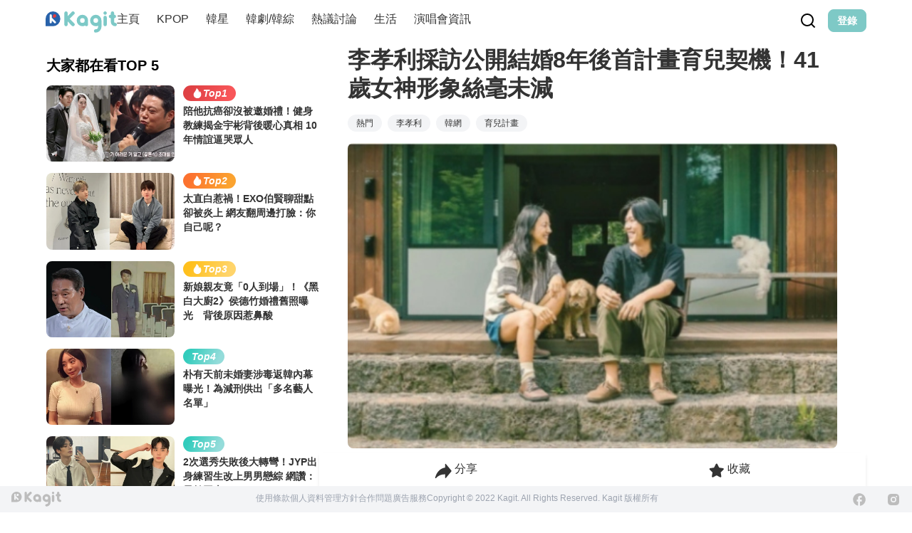

--- FILE ---
content_type: text/html;charset=utf-8
request_url: https://www.kagit.kr/posts/126757
body_size: 50404
content:
<!DOCTYPE html><html  data-theme="light" lang="tw" data-capo=""><head><meta charset="utf-8">
<meta name="viewport" content="width=device-width, initial-scale=1">
<title>李孝利採訪公開結婚8年後首計畫育兒契機！41歲女神形象絲毫未減</title>
<style>:where(body, iframe, pre, img, svg, video, canvas, select) { max-width: 100%; overflow: auto; word-break: break-word; }</style>
<style>/*! tailwindcss v3.3.2 | MIT License | https://tailwindcss.com*/*,:after,:before{border:0 solid #e5e7eb;box-sizing:border-box}:after,:before{--tw-content:""}html{line-height:1.5;-webkit-text-size-adjust:100%;font-family:ui-sans-serif,system-ui,-apple-system,BlinkMacSystemFont,Segoe UI,Roboto,Helvetica Neue,Arial,Noto Sans,sans-serif,Apple Color Emoji,Segoe UI Emoji,Segoe UI Symbol,Noto Color Emoji;font-feature-settings:normal;font-variation-settings:normal;-moz-tab-size:4;-o-tab-size:4;tab-size:4}body{line-height:inherit;margin:0}hr{border-top-width:1px;color:inherit;height:0}abbr:where([title]){-webkit-text-decoration:underline dotted;text-decoration:underline dotted}h1,h2,h3,h4,h5,h6{font-size:inherit;font-weight:inherit}a{color:inherit;text-decoration:inherit}b,strong{font-weight:bolder}code,kbd,pre,samp{font-family:ui-monospace,SFMono-Regular,Menlo,Monaco,Consolas,Liberation Mono,Courier New,monospace;font-size:1em}small{font-size:80%}sub,sup{font-size:75%;line-height:0;position:relative;vertical-align:baseline}sub{bottom:-.25em}sup{top:-.5em}table{border-collapse:collapse;border-color:inherit;text-indent:0}button,input,optgroup,select,textarea{color:inherit;font-family:inherit;font-size:100%;font-weight:inherit;line-height:inherit;margin:0;padding:0}button,select{text-transform:none}[type=button],[type=reset],[type=submit],button{-webkit-appearance:button;background-color:transparent;background-image:none}:-moz-focusring{outline:auto}:-moz-ui-invalid{box-shadow:none}progress{vertical-align:baseline}::-webkit-inner-spin-button,::-webkit-outer-spin-button{height:auto}[type=search]{-webkit-appearance:textfield;outline-offset:-2px}::-webkit-search-decoration{-webkit-appearance:none}::-webkit-file-upload-button{-webkit-appearance:button;font:inherit}summary{display:list-item}blockquote,dd,dl,figure,h1,h2,h3,h4,h5,h6,hr,p,pre{margin:0}fieldset{margin:0}fieldset,legend{padding:0}menu,ol,ul{list-style:none;margin:0;padding:0}textarea{resize:vertical}input::-moz-placeholder,textarea::-moz-placeholder{color:#9ca3af;opacity:1}input::placeholder,textarea::placeholder{color:#9ca3af;opacity:1}[role=button],button{cursor:pointer}:disabled{cursor:default}audio,canvas,embed,iframe,img,object,svg,video{display:block;vertical-align:middle}img,video{height:auto;max-width:100%}[hidden]{display:none}:root,[data-theme]{background-color:#fff;background-color:hsl(var(--b1)/var(--tw-bg-opacity,1));color:#1f2937;color:hsl(var(--bc)/var(--tw-text-opacity,1))}html{-webkit-tap-highlight-color:transparent}:root{color-scheme:light;--sf:314 100% 40%;--af:174 75% 39%;--nf:214 20% 14%;--in:198 93% 60%;--su:158 64% 52%;--wa:43 96% 56%;--er:0 91% 71%;--inc:198 100% 12%;--suc:158 100% 10%;--wac:43 100% 11%;--erc:0 100% 14%;--rounded-box:1rem;--rounded-btn:0.5rem;--rounded-badge:1.9rem;--animation-btn:0.25s;--animation-input:.2s;--btn-text-case:uppercase;--btn-focus-scale:0.95;--border-btn:1px;--tab-border:1px;--tab-radius:0.5rem;--p:178 41% 64%;--pc:259 96% 91%;--s:314 100% 47%;--sc:314 100% 91%;--a:174 75% 46%;--ac:174 75% 11%;--n:214 20% 21%;--nc:212 19% 87%;--b1:0 0% 100%;--b2:0 0% 95%;--b3:180 2% 90%;--bc:215 28% 17%;--pf:178 53% 48%}*,:after,:before{--tw-border-spacing-x:0;--tw-border-spacing-y:0;--tw-translate-x:0;--tw-translate-y:0;--tw-rotate:0;--tw-skew-x:0;--tw-skew-y:0;--tw-scale-x:1;--tw-scale-y:1;--tw-pan-x: ;--tw-pan-y: ;--tw-pinch-zoom: ;--tw-scroll-snap-strictness:proximity;--tw-gradient-from-position: ;--tw-gradient-via-position: ;--tw-gradient-to-position: ;--tw-ordinal: ;--tw-slashed-zero: ;--tw-numeric-figure: ;--tw-numeric-spacing: ;--tw-numeric-fraction: ;--tw-ring-inset: ;--tw-ring-offset-width:0px;--tw-ring-offset-color:#fff;--tw-ring-color:rgba(59,130,246,.5);--tw-ring-offset-shadow:0 0 #0000;--tw-ring-shadow:0 0 #0000;--tw-shadow:0 0 #0000;--tw-shadow-colored:0 0 #0000;--tw-blur: ;--tw-brightness: ;--tw-contrast: ;--tw-grayscale: ;--tw-hue-rotate: ;--tw-invert: ;--tw-saturate: ;--tw-sepia: ;--tw-drop-shadow: ;--tw-backdrop-blur: ;--tw-backdrop-brightness: ;--tw-backdrop-contrast: ;--tw-backdrop-grayscale: ;--tw-backdrop-hue-rotate: ;--tw-backdrop-invert: ;--tw-backdrop-opacity: ;--tw-backdrop-saturate: ;--tw-backdrop-sepia: }::backdrop{--tw-border-spacing-x:0;--tw-border-spacing-y:0;--tw-translate-x:0;--tw-translate-y:0;--tw-rotate:0;--tw-skew-x:0;--tw-skew-y:0;--tw-scale-x:1;--tw-scale-y:1;--tw-pan-x: ;--tw-pan-y: ;--tw-pinch-zoom: ;--tw-scroll-snap-strictness:proximity;--tw-gradient-from-position: ;--tw-gradient-via-position: ;--tw-gradient-to-position: ;--tw-ordinal: ;--tw-slashed-zero: ;--tw-numeric-figure: ;--tw-numeric-spacing: ;--tw-numeric-fraction: ;--tw-ring-inset: ;--tw-ring-offset-width:0px;--tw-ring-offset-color:#fff;--tw-ring-color:rgba(59,130,246,.5);--tw-ring-offset-shadow:0 0 #0000;--tw-ring-shadow:0 0 #0000;--tw-shadow:0 0 #0000;--tw-shadow-colored:0 0 #0000;--tw-blur: ;--tw-brightness: ;--tw-contrast: ;--tw-grayscale: ;--tw-hue-rotate: ;--tw-invert: ;--tw-saturate: ;--tw-sepia: ;--tw-drop-shadow: ;--tw-backdrop-blur: ;--tw-backdrop-brightness: ;--tw-backdrop-contrast: ;--tw-backdrop-grayscale: ;--tw-backdrop-hue-rotate: ;--tw-backdrop-invert: ;--tw-backdrop-opacity: ;--tw-backdrop-saturate: ;--tw-backdrop-sepia: }.container{width:100%}@media (min-width:640px){.container{max-width:640px}}@media (min-width:768px){.container{max-width:768px}}@media (min-width:1024px){.container{max-width:1024px}}@media (min-width:1280px){.container{max-width:1280px}}@media (min-width:1536px){.container{max-width:1536px}}.alert{align-content:flex-start;align-items:center;border-width:1px;display:grid;gap:1rem;grid-auto-flow:row;justify-items:center;text-align:center;width:100%;--tw-border-opacity:1;border-color:hsl(var(--b2)/var(--tw-border-opacity));padding:1rem;--tw-text-opacity:1;border-radius:1rem;border-radius:var(--rounded-box,1rem);color:hsl(215 28% 17%/var(--tw-text-opacity));color:hsl(var(--bc)/var(--tw-text-opacity));--alert-bg:hsl(var(--b2));--alert-bg-mix:hsl(var(--b1));background-color:var(--alert-bg)}@media (min-width:640px){.alert{grid-auto-flow:column;grid-template-columns:auto minmax(auto,1fr);justify-items:start;text-align:left}}.avatar{display:inline-flex;position:relative}.avatar>div{aspect-ratio:1/1;display:block;overflow:hidden}.avatar img{height:100%;-o-object-fit:cover;object-fit:cover;width:100%}.avatar.placeholder>div{align-items:center;display:flex;justify-content:center}.badge{align-items:center;border-width:1px;display:inline-flex;font-size:.875rem;height:1.25rem;justify-content:center;line-height:1.25rem;padding-left:.563rem;padding-right:.563rem;transition-duration:.2s;transition-property:color,background-color,border-color,text-decoration-color,fill,stroke,opacity,box-shadow,transform,filter,-webkit-backdrop-filter;transition-property:color,background-color,border-color,text-decoration-color,fill,stroke,opacity,box-shadow,transform,filter,backdrop-filter;transition-property:color,background-color,border-color,text-decoration-color,fill,stroke,opacity,box-shadow,transform,filter,backdrop-filter,-webkit-backdrop-filter;transition-timing-function:cubic-bezier(.4,0,.2,1);width:-moz-fit-content;width:fit-content;--tw-border-opacity:1;border-color:hsl(var(--b2)/var(--tw-border-opacity));--tw-bg-opacity:1;background-color:hsl(0 0% 100%/var(--tw-bg-opacity));background-color:hsl(var(--b1)/var(--tw-bg-opacity));--tw-text-opacity:1;border-radius:1.9rem;border-radius:var(--rounded-badge,1.9rem);color:hsl(215 28% 17%/var(--tw-text-opacity));color:hsl(var(--bc)/var(--tw-text-opacity))}@media (hover:hover){.label a:hover{--tw-text-opacity:1;color:hsl(215 28% 17%/var(--tw-text-opacity));color:hsl(var(--bc)/var(--tw-text-opacity))}.menu :where(li:not(.menu-title):not(.disabled)>:not(ul):not(details):not(.menu-title)):where(.active),.menu :where(li:not(.menu-title):not(.disabled)>details>summary:not(.menu-title)):where(.active){--tw-bg-opacity:1;background-color:hsl(214 20% 21%/var(--tw-bg-opacity));background-color:hsl(var(--n)/var(--tw-bg-opacity));--tw-text-opacity:1;color:hsl(212 19% 87%/var(--tw-text-opacity));color:hsl(var(--nc)/var(--tw-text-opacity))}.radio-primary:hover{--tw-border-opacity:1;border-color:hsl(var(--p)/var(--tw-border-opacity))}.tab:hover{--tw-text-opacity:1}}.btn{align-items:center;animation:button-pop .25s ease-out;animation:button-pop var(--animation-btn,.25s) ease-out;border-color:transparent;border-color:hsl(var(--b2)/var(--tw-border-opacity));border-radius:.5rem;border-radius:var(--rounded-btn,.5rem);border-width:1px;border-width:var(--border-btn,1px);cursor:pointer;display:inline-flex;flex-shrink:0;flex-wrap:wrap;font-size:.875rem;font-weight:600;gap:.5rem;height:3rem;justify-content:center;line-height:1.25rem;line-height:1em;min-height:3rem;padding-left:1rem;padding-right:1rem;text-align:center;text-decoration-line:none;text-transform:uppercase;text-transform:var(--btn-text-case,uppercase);transition-duration:.2s;transition-property:color,background-color,border-color,text-decoration-color,fill,stroke,opacity,box-shadow,transform,filter,-webkit-backdrop-filter;transition-property:color,background-color,border-color,text-decoration-color,fill,stroke,opacity,box-shadow,transform,filter,backdrop-filter;transition-property:color,background-color,border-color,text-decoration-color,fill,stroke,opacity,box-shadow,transform,filter,backdrop-filter,-webkit-backdrop-filter;transition-timing-function:cubic-bezier(.4,0,.2,1);-webkit-user-select:none;-moz-user-select:none;user-select:none;--tw-border-opacity:1;--tw-bg-opacity:1;background-color:hsl(0 0% 95%/var(--tw-bg-opacity));background-color:hsl(var(--b2)/var(--tw-bg-opacity));--tw-text-opacity:1;outline-color:#1f2937;outline-color:hsl(var(--bc)/1)}.btn,.btn-disabled,.btn:disabled,.btn[disabled]{color:hsl(215 28% 17%/var(--tw-text-opacity));color:hsl(var(--bc)/var(--tw-text-opacity))}.btn-disabled,.btn:disabled,.btn[disabled]{pointer-events:none;--tw-border-opacity:0;background-color:hsl(214 20% 21%/var(--tw-bg-opacity));background-color:hsl(var(--n)/var(--tw-bg-opacity));--tw-bg-opacity:0.2;--tw-text-opacity:0.2}.btn-circle{border-radius:9999px;height:3rem;padding:0;width:3rem}.btn-group{display:inline-flex}.btn-group>input[type=radio].btn{-webkit-appearance:none;-moz-appearance:none;appearance:none}.btn-group>input[type=radio].btn:before{content:attr(data-title)}.btn:is(input[type=checkbox]),.btn:is(input[type=radio]){-webkit-appearance:none;-moz-appearance:none;appearance:none}.btn:is(input[type=checkbox]):after,.btn:is(input[type=radio]):after{--tw-content:attr(aria-label);content:var(--tw-content)}.card{border-radius:1rem;border-radius:var(--rounded-box,1rem);display:flex;flex-direction:column;position:relative}.card:focus{outline:2px solid transparent;outline-offset:2px}.card-body{display:flex;flex:1 1 auto;flex-direction:column;gap:.5rem;padding:2rem;padding:var(--padding-card,2rem)}.card-body :where(p){flex-grow:1}.card figure{align-items:center;display:flex;justify-content:center}.card.image-full{display:grid}.card.image-full:before{content:"";position:relative;z-index:10;--tw-bg-opacity:1;background-color:hsl(214 20% 21%/var(--tw-bg-opacity));background-color:hsl(var(--n)/var(--tw-bg-opacity));border-radius:1rem;border-radius:var(--rounded-box,1rem);opacity:.75}.card.image-full:before,.card.image-full>*{grid-column-start:1;grid-row-start:1}.card.image-full>figure img{height:100%;-o-object-fit:cover;object-fit:cover}.card.image-full>.card-body{position:relative;z-index:20;--tw-text-opacity:1;color:hsl(212 19% 87%/var(--tw-text-opacity));color:hsl(var(--nc)/var(--tw-text-opacity))}.checkbox{flex-shrink:0;--chkbg:var(--bc);--chkfg:var(--b1);-webkit-appearance:none;-moz-appearance:none;appearance:none;border-color:hsl(var(--bc)/var(--tw-border-opacity));border-width:1px;cursor:pointer;height:1.5rem;width:1.5rem;--tw-border-opacity:0.2;border-radius:.5rem;border-radius:var(--rounded-btn,.5rem)}.collapse:not(td):not(tr):not(colgroup){visibility:visible}.collapse{border-radius:1rem;border-radius:var(--rounded-box,1rem);display:grid;grid-template-rows:auto 0fr;overflow:hidden;position:relative;transition:grid-template-rows .2s;width:100%}.collapse-content,.collapse-title,.collapse>input[type=checkbox],.collapse>input[type=radio]{grid-column-start:1;grid-row-start:1}.collapse>input[type=checkbox],.collapse>input[type=radio]{-webkit-appearance:none;-moz-appearance:none;appearance:none;opacity:0}.collapse-content{cursor:unset;grid-column-start:1;grid-row-start:2;min-height:0;padding-left:1rem;padding-right:1rem;transition:visibility .2s;transition:padding .2s ease-in-out,background-color .2s ease-in-out;visibility:hidden}.collapse-open,.collapse:focus:not(.collapse-close),.collapse[open]{grid-template-rows:auto 1fr}.collapse:not(.collapse-close):has(>input[type=checkbox]:checked),.collapse:not(.collapse-close):has(>input[type=radio]:checked){grid-template-rows:auto 1fr}.collapse-open .collapse-content,.collapse:focus:not(.collapse-close) .collapse-content,.collapse:not(.collapse-close) input[type=checkbox]:checked~.collapse-content,.collapse:not(.collapse-close) input[type=radio]:checked~.collapse-content,.collapse[open] .collapse-content{min-height:-moz-fit-content;min-height:fit-content;visibility:visible}.divider{align-items:center;align-self:stretch;display:flex;flex-direction:row;height:1rem;margin-bottom:1rem;margin-top:1rem;white-space:nowrap}.divider:after,.divider:before{content:"";flex-grow:1;height:.125rem;width:100%}.drawer{display:grid;grid-auto-columns:max-content auto;position:relative;width:100%}.drawer-content{grid-column-start:2;grid-row-start:1}.drawer-side{align-items:flex-start;display:grid;grid-column-start:1;grid-row-start:1;grid-template-columns:repeat(1,minmax(0,1fr));grid-template-rows:repeat(1,minmax(0,1fr));height:100vh;height:100dvh;justify-items:start;left:0;overflow-y:auto;overscroll-behavior:contain;pointer-events:none;position:fixed;scrollbar-width:none;top:0;visibility:hidden;width:100%}.drawer-side::-webkit-scrollbar{display:none}.drawer-side>:not(.drawer-overlay){transform:translateX(-100%);transition:transform .4s ease-out}[dir=rtl] .drawer-side>:not(.drawer-overlay){transform:translateX(100%)}.drawer-toggle{-webkit-appearance:none;-moz-appearance:none;appearance:none;height:0;opacity:0;position:fixed;width:0}.drawer-toggle:checked~.drawer-side{pointer-events:auto;visibility:visible}.drawer-toggle:checked~.drawer-side>*{grid-column-start:1;grid-row-start:1}.drawer-toggle:checked~.drawer-side>:not(.drawer-overlay){transform:translateX(0)}.drawer-toggle:checked~.drawer-side>.drawer-overlay{background-color:rgba(0,0,0,.4);place-self:stretch;position:sticky;top:0}.drawer-end{grid-auto-columns:auto max-content}.drawer-end .drawer-toggle~.drawer-content{grid-column-start:1}.drawer-end .drawer-toggle~.drawer-side{justify-items:end}.drawer-end .drawer-toggle~.drawer-side>:not(.drawer-overlay){transform:translateX(100%)}[dir=rtl] .drawer-end .drawer-toggle~.drawer-side>:not(.drawer-overlay){transform:translateX(-100%)}.drawer-end .drawer-toggle:checked~.drawer-side>:not(.drawer-overlay){transform:translateX(0)}.dropdown{display:inline-block;position:relative}.dropdown>:focus{outline:2px solid transparent;outline-offset:2px}.dropdown .dropdown-content{position:absolute}.dropdown:is(:not(details)) .dropdown-content{opacity:0;transform-origin:top;visibility:hidden;--tw-scale-x:.95;--tw-scale-y:.95;transform:translate(var(--tw-translate-x),var(--tw-translate-y)) rotate(var(--tw-rotate)) skewX(var(--tw-skew-x)) skewY(var(--tw-skew-y)) scaleX(var(--tw-scale-x)) scaleY(var(--tw-scale-y));transition-duration:.2s;transition-property:color,background-color,border-color,text-decoration-color,fill,stroke,opacity,box-shadow,transform,filter,-webkit-backdrop-filter;transition-property:color,background-color,border-color,text-decoration-color,fill,stroke,opacity,box-shadow,transform,filter,backdrop-filter;transition-property:color,background-color,border-color,text-decoration-color,fill,stroke,opacity,box-shadow,transform,filter,backdrop-filter,-webkit-backdrop-filter;transition-timing-function:cubic-bezier(.4,0,.2,1)}.dropdown-end .dropdown-content{right:0}.dropdown-left .dropdown-content{bottom:auto;right:100%;top:0;transform-origin:right}.dropdown-right .dropdown-content{bottom:auto;left:100%;top:0;transform-origin:left}.dropdown-bottom .dropdown-content{bottom:auto;top:100%;transform-origin:top}.dropdown-top .dropdown-content{bottom:100%;top:auto;transform-origin:bottom}.dropdown-end.dropdown-left .dropdown-content,.dropdown-end.dropdown-right .dropdown-content{bottom:0;top:auto}.dropdown.dropdown-open .dropdown-content,.dropdown:focus-within .dropdown-content,.dropdown:not(.dropdown-hover):focus .dropdown-content{opacity:1;visibility:visible}@media (hover:hover){.dropdown.dropdown-hover:hover .dropdown-content{opacity:1;visibility:visible}.btm-nav>.disabled:hover,.btm-nav>[disabled]:hover{pointer-events:none;--tw-border-opacity:0;background-color:hsl(214 20% 21%/var(--tw-bg-opacity));background-color:hsl(var(--n)/var(--tw-bg-opacity));--tw-bg-opacity:0.1;color:hsl(215 28% 17%/var(--tw-text-opacity));color:hsl(var(--bc)/var(--tw-text-opacity));--tw-text-opacity:0.2}.btn:hover{background-color:hsl(180 2% 90%/var(--tw-bg-opacity));background-color:hsl(var(--b3)/var(--tw-bg-opacity));border-color:hsl(var(--b3)/var(--tw-border-opacity))}.btn-primary:hover,.btn:hover{--tw-border-opacity:1;--tw-bg-opacity:1}.btn-primary:hover{background-color:hsl(178 53% 48%/var(--tw-bg-opacity));background-color:hsl(var(--pf)/var(--tw-bg-opacity));border-color:hsl(var(--pf)/var(--tw-border-opacity))}.btn-warning:hover{--tw-border-opacity:1;border-color:hsl(var(--wa)/var(--tw-border-opacity));--tw-bg-opacity:1;background-color:hsl(43 96% 56%/var(--tw-bg-opacity));background-color:hsl(var(--wa)/var(--tw-bg-opacity))}.btn.glass:hover{--glass-opacity:25%;--glass-border-opacity:15%}.btn-ghost:hover{--tw-border-opacity:0;background-color:hsl(215 28% 17%/var(--tw-bg-opacity));background-color:hsl(var(--bc)/var(--tw-bg-opacity));--tw-bg-opacity:0.2}.btn-outline.btn-primary:hover{background-color:hsl(178 53% 48%/var(--tw-bg-opacity));background-color:hsl(var(--pf)/var(--tw-bg-opacity));border-color:hsl(var(--pf)/var(--tw-border-opacity));color:hsl(259 96% 91%/var(--tw-text-opacity));color:hsl(var(--pc)/var(--tw-text-opacity))}.btn-outline.btn-primary:hover,.btn-outline.btn-warning:hover{--tw-border-opacity:1;--tw-bg-opacity:1;--tw-text-opacity:1}.btn-outline.btn-warning:hover{background-color:hsl(43 96% 56%/var(--tw-bg-opacity));background-color:hsl(var(--wa)/var(--tw-bg-opacity));border-color:hsl(var(--wa)/var(--tw-border-opacity));color:hsl(43 100% 11%/var(--tw-text-opacity));color:hsl(var(--wac)/var(--tw-text-opacity))}.btn-disabled:hover,.btn:disabled:hover,.btn[disabled]:hover{--tw-border-opacity:0;background-color:hsl(214 20% 21%/var(--tw-bg-opacity));background-color:hsl(var(--n)/var(--tw-bg-opacity));--tw-bg-opacity:0.2;color:hsl(215 28% 17%/var(--tw-text-opacity));color:hsl(var(--bc)/var(--tw-text-opacity));--tw-text-opacity:0.2}.btn:is(input[type=checkbox]:checked):hover,.btn:is(input[type=radio]:checked):hover{--tw-border-opacity:1;border-color:hsl(var(--pf)/var(--tw-border-opacity));--tw-bg-opacity:1;background-color:hsl(178 53% 48%/var(--tw-bg-opacity));background-color:hsl(var(--pf)/var(--tw-bg-opacity))}.dropdown.dropdown-hover:hover .dropdown-content{--tw-scale-x:1;--tw-scale-y:1;transform:translate(var(--tw-translate-x),var(--tw-translate-y)) rotate(var(--tw-rotate)) skewX(var(--tw-skew-x)) skewY(var(--tw-skew-y)) scaleX(var(--tw-scale-x)) scaleY(var(--tw-scale-y))}.menu :where(li:not(.menu-title):not(.disabled)>:not(ul):not(details):not(.menu-title)):not(.active):hover,.menu :where(li:not(.menu-title):not(.disabled)>details>summary:not(.menu-title)):not(.active):hover{background-color:rgba(31,41,55,.1);background-color:hsl(var(--bc)/.1);cursor:pointer;--tw-text-opacity:1;color:hsl(215 28% 17%/var(--tw-text-opacity));color:hsl(var(--bc)/var(--tw-text-opacity));outline:2px solid transparent;outline-offset:2px}.tab[disabled],.tab[disabled]:hover{color:hsl(215 28% 17%/var(--tw-text-opacity));color:hsl(var(--bc)/var(--tw-text-opacity));cursor:not-allowed;--tw-text-opacity:0.2}}.dropdown:is(details) summary::-webkit-details-marker{display:none}.file-input{border-color:hsl(var(--bc)/var(--tw-border-opacity));border-width:1px;flex-shrink:1;font-size:1rem;height:3rem;line-height:2;line-height:1.5rem;overflow:hidden;padding-right:1rem;--tw-border-opacity:0;--tw-bg-opacity:1;background-color:hsl(0 0% 100%/var(--tw-bg-opacity));background-color:hsl(var(--b1)/var(--tw-bg-opacity));border-radius:.5rem;border-radius:var(--rounded-btn,.5rem)}.file-input::file-selector-button{align-items:center;border-style:solid;cursor:pointer;display:inline-flex;flex-shrink:0;flex-wrap:wrap;font-size:.875rem;height:2.875rem;justify-content:center;line-height:1.25rem;line-height:1em;margin-right:1rem;min-height:2.875rem;padding-left:1rem;padding-right:1rem;text-align:center;transition-duration:.2s;transition-property:color,background-color,border-color,text-decoration-color,fill,stroke,opacity,box-shadow,transform,filter,-webkit-backdrop-filter;transition-property:color,background-color,border-color,text-decoration-color,fill,stroke,opacity,box-shadow,transform,filter,backdrop-filter;transition-property:color,background-color,border-color,text-decoration-color,fill,stroke,opacity,box-shadow,transform,filter,backdrop-filter,-webkit-backdrop-filter;transition-timing-function:cubic-bezier(.4,0,.2,1);-webkit-user-select:none;-moz-user-select:none;user-select:none;--tw-border-opacity:1;border-color:hsl(var(--n)/var(--tw-border-opacity));--tw-bg-opacity:1;background-color:hsl(214 20% 21%/var(--tw-bg-opacity));background-color:hsl(var(--n)/var(--tw-bg-opacity));font-weight:600;text-transform:uppercase;text-transform:var(--btn-text-case,uppercase);--tw-text-opacity:1;animation:button-pop .25s ease-out;animation:button-pop var(--animation-btn,.25s) ease-out;border-width:1px;border-width:var(--border-btn,1px);color:hsl(212 19% 87%/var(--tw-text-opacity));color:hsl(var(--nc)/var(--tw-text-opacity));text-decoration-line:none}.footer{-moz-column-gap:1rem;column-gap:1rem;font-size:.875rem;grid-auto-flow:row;line-height:1.25rem;row-gap:2.5rem;width:100%}.footer,.footer>*{display:grid;place-items:start}.footer>*{gap:.5rem}@media (min-width:48rem){.footer{grid-auto-flow:column}.footer-center{grid-auto-flow:row dense}}.form-control{flex-direction:column}.form-control,.label{display:flex}.label{align-items:center;justify-content:space-between;padding:.5rem .25rem;-webkit-user-select:none;-moz-user-select:none;user-select:none}.indicator{display:inline-flex;position:relative;width:-moz-max-content;width:max-content}.indicator :where(.indicator-item){position:absolute;white-space:nowrap;z-index:1}.input{border-color:hsl(var(--bc)/var(--tw-border-opacity));border-width:1px;flex-shrink:1;font-size:1rem;height:3rem;line-height:2;line-height:1.5rem;padding-left:1rem;padding-right:1rem;--tw-border-opacity:0;--tw-bg-opacity:1;background-color:hsl(0 0% 100%/var(--tw-bg-opacity));background-color:hsl(var(--b1)/var(--tw-bg-opacity));border-radius:.5rem;border-radius:var(--rounded-btn,.5rem)}.input-group{align-items:stretch;display:flex;width:100%}.input-group>.input{isolation:isolate}.input-group>*,.input-group>.input,.input-group>.select,.input-group>.textarea{border-radius:0}.input-group :where(span){align-items:center;display:flex;--tw-bg-opacity:1;background-color:hsl(180 2% 90%/var(--tw-bg-opacity));background-color:hsl(var(--b3)/var(--tw-bg-opacity));padding-left:1rem;padding-right:1rem}.input-group>:first-child{border-bottom-left-radius:.5rem;border-bottom-left-radius:var(--rounded-btn,.5rem);border-bottom-right-radius:0;border-top-left-radius:.5rem;border-top-left-radius:var(--rounded-btn,.5rem);border-top-right-radius:0}.input-group>:last-child{border-bottom-left-radius:0;border-bottom-right-radius:.5rem;border-bottom-right-radius:var(--rounded-btn,.5rem);border-top-left-radius:0;border-top-right-radius:.5rem;border-top-right-radius:var(--rounded-btn,.5rem)}.join{align-items:stretch;border-radius:.5rem;border-radius:var(--rounded-btn,.5rem);display:inline-flex}.join :where(.join-item){border-bottom-left-radius:0;border-bottom-right-radius:0;border-top-left-radius:0;border-top-right-radius:0}.join .join-item:not(:first-child):not(:last-child),.join :not(:first-child):not(:last-child) .join-item{border-bottom-left-radius:0;border-bottom-right-radius:0;border-top-left-radius:0;border-top-right-radius:0}.join .join-item:first-child:not(:last-child),.join :first-child:not(:last-child) .join-item{border-bottom-right-radius:0;border-top-right-radius:0}.join :where(.join-item:first-child:not(:last-child)),.join :where(:first-child:not(:last-child) .join-item){border-bottom-left-radius:inherit;border-top-left-radius:inherit}.join .join-item:last-child:not(:first-child),.join :last-child:not(:first-child) .join-item{border-bottom-left-radius:0;border-top-left-radius:0}.join :where(.join-item:last-child:not(:first-child)),.join :where(:last-child:not(:first-child) .join-item){border-bottom-right-radius:inherit;border-top-right-radius:inherit}:where(.join *){border-radius:inherit}.link{cursor:pointer;text-decoration-line:underline}.mask{-webkit-mask-position:center;mask-position:center;-webkit-mask-repeat:no-repeat;mask-repeat:no-repeat;-webkit-mask-size:contain;mask-size:contain}.menu{display:flex;flex-direction:column;flex-wrap:wrap;font-size:.875rem;line-height:1.25rem;padding:.5rem}.menu :where(li ul){margin-left:1rem;padding-left:.5rem;position:relative;white-space:nowrap}.menu :where(li:not(.menu-title)>:not(ul):not(details):not(.menu-title)),.menu :where(li:not(.menu-title)>details>summary:not(.menu-title)){align-content:flex-start;align-items:center;border-radius:.5rem;border-radius:var(--rounded-btn,.5rem);display:grid;gap:.5rem;grid-auto-columns:max-content auto max-content;grid-auto-flow:column;padding:.5rem 1rem;text-align:left;transition-duration:.2s;transition-property:color,background-color,border-color,text-decoration-color,fill,stroke,opacity,box-shadow,transform,filter,-webkit-backdrop-filter;transition-property:color,background-color,border-color,text-decoration-color,fill,stroke,opacity,box-shadow,transform,filter,backdrop-filter;transition-property:color,background-color,border-color,text-decoration-color,fill,stroke,opacity,box-shadow,transform,filter,backdrop-filter,-webkit-backdrop-filter;transition-timing-function:cubic-bezier(.4,0,.2,1);-webkit-user-select:none;-moz-user-select:none;user-select:none}.menu li.disabled{color:rgba(31,41,55,.3);color:hsl(var(--bc)/.3);cursor:not-allowed;-webkit-user-select:none;-moz-user-select:none;user-select:none}.menu :where(li>.menu-dropdown:not(.menu-dropdown-show)){display:none}:where(.menu li){align-items:stretch;display:flex;flex-direction:column;flex-shrink:0;flex-wrap:wrap;position:relative}:where(.menu li) .badge{justify-self:end}.modal{background-color:transparent;display:grid;height:100%;inset:0;justify-items:center;margin:0;max-height:none;max-width:none;opacity:0;overflow-y:hidden;overscroll-behavior:contain;padding:0;pointer-events:none;position:fixed;transition-duration:.2s;transition-property:transform,opacity,visibility;transition-timing-function:cubic-bezier(.4,0,.2,1);width:100%;z-index:999}:where(.modal){align-items:center}.modal-box{grid-column-start:1;grid-row-start:1;max-height:calc(100vh - 5em);max-width:32rem;width:91.666667%;--tw-scale-x:.9;--tw-scale-y:.9;transform:translate(var(--tw-translate-x),var(--tw-translate-y)) rotate(var(--tw-rotate)) skewX(var(--tw-skew-x)) skewY(var(--tw-skew-y)) scaleX(var(--tw-scale-x)) scaleY(var(--tw-scale-y));--tw-bg-opacity:1;background-color:hsl(0 0% 100%/var(--tw-bg-opacity));background-color:hsl(var(--b1)/var(--tw-bg-opacity));border-bottom-left-radius:1rem;border-bottom-left-radius:var(--rounded-box,1rem);border-bottom-right-radius:1rem;border-bottom-right-radius:var(--rounded-box,1rem);border-top-left-radius:1rem;border-top-left-radius:var(--rounded-box,1rem);border-top-right-radius:1rem;border-top-right-radius:var(--rounded-box,1rem);box-shadow:0 25px 50px -12px rgba(0,0,0,.25);overflow-y:auto;overscroll-behavior:contain;padding:1.5rem;transition-duration:.2s;transition-property:color,background-color,border-color,text-decoration-color,fill,stroke,opacity,box-shadow,transform,filter,-webkit-backdrop-filter;transition-property:color,background-color,border-color,text-decoration-color,fill,stroke,opacity,box-shadow,transform,filter,backdrop-filter;transition-property:color,background-color,border-color,text-decoration-color,fill,stroke,opacity,box-shadow,transform,filter,backdrop-filter,-webkit-backdrop-filter;transition-timing-function:cubic-bezier(.4,0,.2,1)}.modal-open,.modal-toggle:checked+.modal,.modal:target,.modal[open]{opacity:1;pointer-events:auto;visibility:visible}.modal-action{display:flex;justify-content:flex-end;margin-top:1.5rem}.modal-toggle{-webkit-appearance:none;-moz-appearance:none;appearance:none;height:0;opacity:0;position:fixed;width:0}:root:has(:is(.modal-open,.modal:target,.modal-toggle:checked+.modal,.modal[open])){overflow:hidden}.navbar{align-items:center;display:flex;min-height:4rem;padding:.5rem;padding:var(--navbar-padding,.5rem);width:100%}:where(.navbar>*){align-items:center;display:inline-flex}.navbar-start{justify-content:flex-start;width:50%}.navbar-center{flex-shrink:0}.navbar-end{justify-content:flex-end;width:50%}.radio{--chkbg:var(--bc);border-radius:9999px;height:1.5rem;width:1.5rem;--tw-border-opacity:0.2}.radio,.select{-webkit-appearance:none;-moz-appearance:none;appearance:none;border-color:hsl(var(--bc)/var(--tw-border-opacity));border-width:1px;cursor:pointer;flex-shrink:0}.select{display:inline-flex;font-size:.875rem;height:3rem;line-height:1.25rem;line-height:2;min-height:3rem;padding-left:1rem;padding-right:2.5rem;-webkit-user-select:none;-moz-user-select:none;user-select:none;--tw-border-opacity:0;--tw-bg-opacity:1;background-color:hsl(0 0% 100%/var(--tw-bg-opacity));background-color:hsl(var(--b1)/var(--tw-bg-opacity));background-image:linear-gradient(45deg,transparent 50%,currentColor 0),linear-gradient(135deg,currentColor 50%,transparent 0);background-position:calc(100% - 20px) calc(1px + 50%),calc(100% - 16px) calc(1px + 50%);background-repeat:no-repeat;background-size:4px 4px,4px 4px;border-radius:.5rem;border-radius:var(--rounded-btn,.5rem);font-weight:600}.select[multiple]{height:auto}.tabs{align-items:flex-end;display:flex;flex-wrap:wrap}.tab{align-items:center;cursor:pointer;display:inline-flex;flex-wrap:wrap;height:2rem;justify-content:center;position:relative;text-align:center;-webkit-user-select:none;-moz-user-select:none;user-select:none;--tab-padding:1rem;--tw-text-opacity:0.5;--tab-color:hsl(var(--bc)/var(--tw-text-opacity,1));--tab-bg:hsl(var(--b1)/var(--tw-bg-opacity,1));--tab-border-color:hsl(var(--b3)/var(--tw-bg-opacity,1));color:var(--tab-color);padding-left:1rem;padding-left:var(--tab-padding,1rem);padding-right:1rem;padding-right:var(--tab-padding,1rem)}.tab,.textarea{font-size:.875rem;line-height:1.25rem;line-height:2}.textarea{border-color:hsl(var(--bc)/var(--tw-border-opacity));border-width:1px;flex-shrink:1;min-height:3rem;padding:.5rem 1rem;--tw-border-opacity:0;--tw-bg-opacity:1;background-color:hsl(0 0% 100%/var(--tw-bg-opacity));background-color:hsl(var(--b1)/var(--tw-bg-opacity));border-radius:.5rem;border-radius:var(--rounded-btn,.5rem)}.toast{display:flex;flex-direction:column;gap:.5rem;min-width:-moz-fit-content;min-width:fit-content;padding:1rem;position:fixed;white-space:nowrap}.alert-info{border-color:rgba(58,191,248,.2);border-color:hsl(var(--in)/.2);--tw-text-opacity:1;color:hsl(198 100% 12%/var(--tw-text-opacity));color:hsl(var(--inc)/var(--tw-text-opacity));--alert-bg:hsl(var(--in));--alert-bg-mix:hsl(var(--b1))}.alert-success{border-color:rgba(54,211,153,.2);border-color:hsl(var(--su)/.2);--tw-text-opacity:1;color:hsl(158 100% 10%/var(--tw-text-opacity));color:hsl(var(--suc)/var(--tw-text-opacity));--alert-bg:hsl(var(--su));--alert-bg-mix:hsl(var(--b1))}.alert-warning{border-color:rgba(251,189,35,.2);border-color:hsl(var(--wa)/.2);--tw-text-opacity:1;color:hsl(43 100% 11%/var(--tw-text-opacity));color:hsl(var(--wac)/var(--tw-text-opacity));--alert-bg:hsl(var(--wa));--alert-bg-mix:hsl(var(--b1))}.alert-error{border-color:hsla(0,91%,71%,.2);border-color:hsl(var(--er)/.2);--tw-text-opacity:1;color:hsl(0 100% 14%/var(--tw-text-opacity));color:hsl(var(--erc)/var(--tw-text-opacity));--alert-bg:hsl(var(--er));--alert-bg-mix:hsl(var(--b1))}.avatar-group :where(.avatar){border-radius:9999px;border-width:4px;overflow:hidden;--tw-border-opacity:1;border-color:hsl(var(--b1)/var(--tw-border-opacity))}.badge-primary{--tw-border-opacity:1;border-color:hsl(var(--p)/var(--tw-border-opacity));--tw-bg-opacity:1;background-color:hsl(178 41% 64%/var(--tw-bg-opacity));background-color:hsl(var(--p)/var(--tw-bg-opacity));--tw-text-opacity:1;color:hsl(259 96% 91%/var(--tw-text-opacity));color:hsl(var(--pc)/var(--tw-text-opacity))}.badge-outline.badge-primary{--tw-text-opacity:1;color:hsl(178 41% 64%/var(--tw-text-opacity));color:hsl(var(--p)/var(--tw-text-opacity))}.btm-nav>:where(.active){border-top-width:2px;--tw-bg-opacity:1;background-color:hsl(0 0% 100%/var(--tw-bg-opacity));background-color:hsl(var(--b1)/var(--tw-bg-opacity))}.btm-nav>.disabled,.btm-nav>[disabled]{pointer-events:none;--tw-border-opacity:0;background-color:hsl(214 20% 21%/var(--tw-bg-opacity));background-color:hsl(var(--n)/var(--tw-bg-opacity));--tw-bg-opacity:0.1;color:hsl(215 28% 17%/var(--tw-text-opacity));color:hsl(var(--bc)/var(--tw-text-opacity));--tw-text-opacity:0.2}.btm-nav>* .label{font-size:1rem;line-height:1.5rem}.btn:active:focus,.btn:active:hover{animation:button-pop 0s ease-out;transform:scale(.95);transform:scale(var(--btn-focus-scale,.97))}.btn-active{--tw-border-opacity:1;border-color:hsl(var(--b3)/var(--tw-border-opacity));--tw-bg-opacity:1;background-color:hsl(180 2% 90%/var(--tw-bg-opacity));background-color:hsl(var(--b3)/var(--tw-bg-opacity))}.btn:focus-visible{outline-offset:2px;outline-style:solid;outline-width:2px}.btn-primary{--tw-border-opacity:1;border-color:hsl(var(--p)/var(--tw-border-opacity));--tw-bg-opacity:1;background-color:hsl(178 41% 64%/var(--tw-bg-opacity));background-color:hsl(var(--p)/var(--tw-bg-opacity));--tw-text-opacity:1;color:hsl(259 96% 91%/var(--tw-text-opacity));color:hsl(var(--pc)/var(--tw-text-opacity));outline-color:#7ec9c6;outline-color:hsl(var(--p)/1)}.btn-primary.btn-active{--tw-border-opacity:1;border-color:hsl(var(--pf)/var(--tw-border-opacity));--tw-bg-opacity:1;background-color:hsl(178 53% 48%/var(--tw-bg-opacity));background-color:hsl(var(--pf)/var(--tw-bg-opacity))}.btn-secondary.btn-active{--tw-border-opacity:1;border-color:hsl(var(--sf)/var(--tw-border-opacity));--tw-bg-opacity:1;background-color:hsl(314 100% 40%/var(--tw-bg-opacity));background-color:hsl(var(--sf)/var(--tw-bg-opacity))}.btn-accent.btn-active{--tw-border-opacity:1;border-color:hsl(var(--af)/var(--tw-border-opacity));--tw-bg-opacity:1;background-color:hsl(174 75% 39%/var(--tw-bg-opacity));background-color:hsl(var(--af)/var(--tw-bg-opacity))}.btn-neutral.btn-active{--tw-border-opacity:1;border-color:hsl(var(--nf)/var(--tw-border-opacity));--tw-bg-opacity:1;background-color:hsl(214 20% 14%/var(--tw-bg-opacity));background-color:hsl(var(--nf)/var(--tw-bg-opacity))}.btn-info.btn-active{--tw-border-opacity:1;border-color:hsl(var(--in)/var(--tw-border-opacity));--tw-bg-opacity:1;background-color:hsl(198 93% 60%/var(--tw-bg-opacity));background-color:hsl(var(--in)/var(--tw-bg-opacity))}.btn-success.btn-active{--tw-border-opacity:1;border-color:hsl(var(--su)/var(--tw-border-opacity));--tw-bg-opacity:1;background-color:hsl(158 64% 52%/var(--tw-bg-opacity));background-color:hsl(var(--su)/var(--tw-bg-opacity))}.btn-warning{--tw-border-opacity:1;--tw-bg-opacity:1;--tw-text-opacity:1;color:hsl(43 100% 11%/var(--tw-text-opacity));color:hsl(var(--wac)/var(--tw-text-opacity));outline-color:#fbbd23;outline-color:hsl(var(--wa)/1)}.btn-warning,.btn-warning.btn-active{background-color:hsl(43 96% 56%/var(--tw-bg-opacity));background-color:hsl(var(--wa)/var(--tw-bg-opacity));border-color:hsl(var(--wa)/var(--tw-border-opacity))}.btn-error.btn-active,.btn-warning.btn-active{--tw-border-opacity:1;--tw-bg-opacity:1}.btn-error.btn-active{background-color:hsl(0 91% 71%/var(--tw-bg-opacity));background-color:hsl(var(--er)/var(--tw-bg-opacity));border-color:hsl(var(--er)/var(--tw-border-opacity))}.btn.glass{--tw-shadow:0 0 #0000;--tw-shadow-colored:0 0 #0000;box-shadow:0 0 #0000,0 0 #0000,var(--tw-shadow);box-shadow:var(--tw-ring-offset-shadow,0 0 #0000),var(--tw-ring-shadow,0 0 #0000),var(--tw-shadow);outline-color:currentColor}.btn.glass.btn-active{--glass-opacity:25%;--glass-border-opacity:15%}.btn-ghost{background-color:transparent;border-color:transparent;border-width:1px;color:currentColor;--tw-shadow:0 0 #0000;--tw-shadow-colored:0 0 #0000;box-shadow:0 0 #0000,0 0 #0000,var(--tw-shadow);box-shadow:var(--tw-ring-offset-shadow,0 0 #0000),var(--tw-ring-shadow,0 0 #0000),var(--tw-shadow);outline-color:currentColor}.btn-ghost.btn-active{--tw-border-opacity:0;background-color:hsl(215 28% 17%/var(--tw-bg-opacity));background-color:hsl(var(--bc)/var(--tw-bg-opacity));--tw-bg-opacity:0.2}.btn-link.btn-active{background-color:transparent;border-color:transparent;text-decoration-line:underline}.btn-outline.btn-active{--tw-border-opacity:1;border-color:hsl(var(--bc)/var(--tw-border-opacity));--tw-bg-opacity:1;background-color:hsl(215 28% 17%/var(--tw-bg-opacity));background-color:hsl(var(--bc)/var(--tw-bg-opacity));--tw-text-opacity:1;color:hsl(0 0% 100%/var(--tw-text-opacity));color:hsl(var(--b1)/var(--tw-text-opacity))}.btn-outline.btn-primary{--tw-text-opacity:1;color:hsl(178 41% 64%/var(--tw-text-opacity));color:hsl(var(--p)/var(--tw-text-opacity))}.btn-outline.btn-primary.btn-active{--tw-border-opacity:1;border-color:hsl(var(--pf)/var(--tw-border-opacity));--tw-bg-opacity:1;background-color:hsl(178 53% 48%/var(--tw-bg-opacity));background-color:hsl(var(--pf)/var(--tw-bg-opacity));--tw-text-opacity:1;color:hsl(259 96% 91%/var(--tw-text-opacity));color:hsl(var(--pc)/var(--tw-text-opacity))}.btn-outline.btn-secondary.btn-active{--tw-border-opacity:1;border-color:hsl(var(--sf)/var(--tw-border-opacity));--tw-bg-opacity:1;background-color:hsl(314 100% 40%/var(--tw-bg-opacity));background-color:hsl(var(--sf)/var(--tw-bg-opacity));--tw-text-opacity:1;color:hsl(314 100% 91%/var(--tw-text-opacity));color:hsl(var(--sc)/var(--tw-text-opacity))}.btn-outline.btn-accent.btn-active{--tw-border-opacity:1;border-color:hsl(var(--af)/var(--tw-border-opacity));--tw-bg-opacity:1;background-color:hsl(174 75% 39%/var(--tw-bg-opacity));background-color:hsl(var(--af)/var(--tw-bg-opacity));--tw-text-opacity:1;color:hsl(174 75% 11%/var(--tw-text-opacity));color:hsl(var(--ac)/var(--tw-text-opacity))}.btn-outline.btn-success.btn-active{--tw-border-opacity:1;border-color:hsl(var(--su)/var(--tw-border-opacity));--tw-bg-opacity:1;background-color:hsl(158 64% 52%/var(--tw-bg-opacity));background-color:hsl(var(--su)/var(--tw-bg-opacity));--tw-text-opacity:1;color:hsl(158 100% 10%/var(--tw-text-opacity));color:hsl(var(--suc)/var(--tw-text-opacity))}.btn-outline.btn-info.btn-active{--tw-border-opacity:1;border-color:hsl(var(--in)/var(--tw-border-opacity));--tw-bg-opacity:1;background-color:hsl(198 93% 60%/var(--tw-bg-opacity));background-color:hsl(var(--in)/var(--tw-bg-opacity));--tw-text-opacity:1;color:hsl(198 100% 12%/var(--tw-text-opacity));color:hsl(var(--inc)/var(--tw-text-opacity))}.btn-outline.btn-warning{--tw-text-opacity:1;color:hsl(43 96% 56%/var(--tw-text-opacity));color:hsl(var(--wa)/var(--tw-text-opacity))}.btn-outline.btn-warning.btn-active{--tw-border-opacity:1;border-color:hsl(var(--wa)/var(--tw-border-opacity));--tw-bg-opacity:1;background-color:hsl(43 96% 56%/var(--tw-bg-opacity));background-color:hsl(var(--wa)/var(--tw-bg-opacity));--tw-text-opacity:1;color:hsl(43 100% 11%/var(--tw-text-opacity));color:hsl(var(--wac)/var(--tw-text-opacity))}.btn-outline.btn-error.btn-active{--tw-border-opacity:1;border-color:hsl(var(--er)/var(--tw-border-opacity));--tw-bg-opacity:1;background-color:hsl(0 91% 71%/var(--tw-bg-opacity));background-color:hsl(var(--er)/var(--tw-bg-opacity));--tw-text-opacity:1;color:hsl(0 100% 14%/var(--tw-text-opacity));color:hsl(var(--erc)/var(--tw-text-opacity))}.btn-group>.btn-active,.btn-group>input[type=radio]:checked.btn{--tw-border-opacity:1;border-color:hsl(var(--p)/var(--tw-border-opacity));--tw-bg-opacity:1;background-color:hsl(178 41% 64%/var(--tw-bg-opacity));background-color:hsl(var(--p)/var(--tw-bg-opacity));--tw-text-opacity:1;color:hsl(259 96% 91%/var(--tw-text-opacity));color:hsl(var(--pc)/var(--tw-text-opacity))}.btn-group>.btn-active:focus-visible,.btn-group>input[type=radio]:checked.btn:focus-visible{outline-color:#7ec9c6;outline-color:hsl(var(--p)/1);outline-style:solid;outline-width:2px}.btn:is(input[type=checkbox]:checked),.btn:is(input[type=radio]:checked){--tw-border-opacity:1;border-color:hsl(var(--p)/var(--tw-border-opacity));--tw-bg-opacity:1;background-color:hsl(178 41% 64%/var(--tw-bg-opacity));background-color:hsl(var(--p)/var(--tw-bg-opacity));--tw-text-opacity:1;color:hsl(259 96% 91%/var(--tw-text-opacity));color:hsl(var(--pc)/var(--tw-text-opacity))}.btn:is(input[type=checkbox]:checked):focus-visible,.btn:is(input[type=radio]:checked):focus-visible{outline-color:#7ec9c6;outline-color:hsl(var(--p)/1)}@keyframes button-pop{0%{transform:scale(.95);transform:scale(var(--btn-focus-scale,.98))}40%{transform:scale(1.02)}to{transform:scale(1)}}.card :where(figure:first-child){border-end-end-radius:unset;border-end-start-radius:unset;border-start-end-radius:inherit;border-start-start-radius:inherit;overflow:hidden}.card :where(figure:last-child){border-end-end-radius:inherit;border-end-start-radius:inherit;border-start-end-radius:unset;border-start-start-radius:unset;overflow:hidden}.card:focus-visible{outline:2px solid currentColor;outline-offset:2px}.card.bordered{border-width:1px;--tw-border-opacity:1;border-color:hsl(var(--b2)/var(--tw-border-opacity))}.card.compact .card-body{font-size:.875rem;line-height:1.25rem;padding:1rem}.card-title{align-items:center;display:flex;font-size:1.25rem;font-weight:600;gap:.5rem;line-height:1.75rem}.card.image-full :where(figure){border-radius:inherit;overflow:hidden}.checkbox:focus-visible{outline-color:#1f2937;outline-color:hsl(var(--bc)/1);outline-offset:2px;outline-style:solid;outline-width:2px}.checkbox:checked,.checkbox[aria-checked=true],.checkbox[checked=true]{--tw-bg-opacity:1;animation:checkmark .2s ease-in-out;animation:checkmark var(--animation-input,.2s) ease-in-out;background-color:hsl(215 28% 17%/var(--tw-bg-opacity));background-color:hsl(var(--bc)/var(--tw-bg-opacity));background-image:linear-gradient(-45deg,transparent 65%,hsl(var(--chkbg)) 65.99%),linear-gradient(45deg,transparent 75%,hsl(var(--chkbg)) 75.99%),linear-gradient(-45deg,hsl(var(--chkbg)) 40%,transparent 40.99%),linear-gradient(45deg,hsl(var(--chkbg)) 30%,hsl(var(--chkfg)) 30.99%,hsl(var(--chkfg)) 40%,transparent 40.99%),linear-gradient(-45deg,hsl(var(--chkfg)) 50%,hsl(var(--chkbg)) 50.99%);background-repeat:no-repeat}.checkbox:indeterminate{--tw-bg-opacity:1;animation:checkmark .2s ease-in-out;animation:checkmark var(--animation-input,.2s) ease-in-out;background-color:hsl(215 28% 17%/var(--tw-bg-opacity));background-color:hsl(var(--bc)/var(--tw-bg-opacity));background-image:linear-gradient(90deg,transparent 80%,hsl(var(--chkbg)) 80%),linear-gradient(-90deg,transparent 80%,hsl(var(--chkbg)) 80%),linear-gradient(0deg,hsl(var(--chkbg)) 43%,hsl(var(--chkfg)) 43%,hsl(var(--chkfg)) 57%,hsl(var(--chkbg)) 57%);background-repeat:no-repeat}.checkbox:disabled{border-color:transparent;cursor:not-allowed;--tw-bg-opacity:1;background-color:hsl(215 28% 17%/var(--tw-bg-opacity));background-color:hsl(var(--bc)/var(--tw-bg-opacity));opacity:.2}@keyframes checkmark{0%{background-position-y:5px}50%{background-position-y:-2px}to{background-position-y:0}}[dir=rtl] .checkbox:checked,[dir=rtl] .checkbox[aria-checked=true],[dir=rtl] .checkbox[checked=true]{background-image:linear-gradient(45deg,transparent 65%,hsl(var(--chkbg)) 65.99%),linear-gradient(-45deg,transparent 75%,hsl(var(--chkbg)) 75.99%),linear-gradient(45deg,hsl(var(--chkbg)) 40%,transparent 40.99%),linear-gradient(-45deg,hsl(var(--chkbg)) 30%,hsl(var(--chkfg)) 30.99%,hsl(var(--chkfg)) 40%,transparent 40.99%),linear-gradient(45deg,hsl(var(--chkfg)) 50%,hsl(var(--chkbg)) 50.99%)}details.collapse{width:100%}details.collapse summary{display:block;outline:2px solid transparent;outline-offset:2px;position:relative}details.collapse summary::-webkit-details-marker{display:none}.collapse:focus-visible{outline-color:#1f2937;outline-color:hsl(var(--bc)/1);outline-offset:2px;outline-style:solid;outline-width:2px}.collapse:has(.collapse-title:focus-visible),.collapse:has(>input[type=checkbox]:focus-visible),.collapse:has(>input[type=radio]:focus-visible){outline-color:#1f2937;outline-color:hsl(var(--bc)/1);outline-offset:2px;outline-style:solid;outline-width:2px}.collapse-arrow .collapse-title:after{display:block;height:.5rem;position:absolute;width:.5rem;--tw-translate-y:-100%;--tw-rotate:45deg;box-shadow:2px 2px;content:"";pointer-events:none;right:1.4rem;top:50%;transform:translate(var(--tw-translate-x),var(--tw-translate-y)) rotate(var(--tw-rotate)) skewX(var(--tw-skew-x)) skewY(var(--tw-skew-y)) scaleX(var(--tw-scale-x)) scaleY(var(--tw-scale-y));transform-origin:75% 75%;transition-duration:.15s;transition-duration:.2s;transition-property:all;transition-timing-function:cubic-bezier(.4,0,.2,1)}[dir=rtl] .collapse-arrow .collapse-title:after{--tw-rotate:-45deg}.collapse-plus .collapse-title:after{content:"+";display:block;height:.5rem;pointer-events:none;position:absolute;right:1.4rem;top:.9rem;transition-duration:.3s;transition-property:all;transition-timing-function:cubic-bezier(.4,0,.2,1);width:.5rem}.collapse:not(.collapse-open):not(.collapse-close) .collapse-title,.collapse:not(.collapse-open):not(.collapse-close) input[type=checkbox],.collapse:not(.collapse-open):not(.collapse-close) input[type=radio]:not(:checked){cursor:pointer}.collapse:focus:not(.collapse-open):not(.collapse-close):not(.collapse[open]) .collapse-title{cursor:unset}.collapse-title{position:relative}:where(.collapse>input[type=checkbox]),:where(.collapse>input[type=radio]){z-index:1}.collapse-title,:where(.collapse>input[type=checkbox]),:where(.collapse>input[type=radio]){min-height:3.75rem;padding:1rem 3rem 1rem 1rem;transition:background-color .2s ease-in-out;width:100%}.collapse-open :where(.collapse-content),.collapse:focus:not(.collapse-close) :where(.collapse-content),.collapse:not(.collapse-close) :where(input[type=checkbox]:checked~.collapse-content),.collapse:not(.collapse-close) :where(input[type=radio]:checked~.collapse-content),.collapse[open] :where(.collapse-content){padding-bottom:1rem;transition:padding .2s ease-in-out,background-color .2s ease-in-out}.collapse-arrow:focus:not(.collapse-close) .collapse-title:after,.collapse-arrow:not(.collapse-close) input[type=checkbox]:checked~.collapse-title:after,.collapse-arrow:not(.collapse-close) input[type=radio]:checked~.collapse-title:after,.collapse-open.collapse-arrow .collapse-title:after,.collapse[open].collapse-arrow .collapse-title:after{--tw-translate-y:-50%;--tw-rotate:225deg;transform:translate(var(--tw-translate-x),var(--tw-translate-y)) rotate(var(--tw-rotate)) skewX(var(--tw-skew-x)) skewY(var(--tw-skew-y)) scaleX(var(--tw-scale-x)) scaleY(var(--tw-scale-y))}[dir=rtl] .collapse-arrow:focus:not(.collapse-close) .collapse-title:after,[dir=rtl] .collapse-arrow:not(.collapse-close) input[type=checkbox]:checked~.collapse-title:after,[dir=rtl] .collapse-open.collapse-arrow .collapse-title:after,[dir=rtl] .collapse[open].collapse-arrow .collapse-title:after{--tw-rotate:135deg}.collapse-open.collapse-plus .collapse-title:after,.collapse-plus:focus:not(.collapse-close) .collapse-title:after,.collapse-plus:not(.collapse-close) input[type=checkbox]:checked~.collapse-title:after,.collapse-plus:not(.collapse-close) input[type=radio]:checked~.collapse-title:after,.collapse[open].collapse-plus .collapse-title:after{content:"−"}.divider:after,.divider:before{background-color:hsl(215 28% 17%/var(--tw-bg-opacity));background-color:hsl(var(--bc)/var(--tw-bg-opacity));--tw-bg-opacity:0.1}.divider:not(:empty){gap:1rem}.drawer-side>.drawer-overlay{background-color:transparent;cursor:pointer;transition:background-color .2s ease-out}.drawer-toggle:focus-visible~.drawer-content label.drawer-button{outline-offset:2px;outline-style:solid;outline-width:2px}.dropdown.dropdown-open .dropdown-content,.dropdown:focus .dropdown-content,.dropdown:focus-within .dropdown-content{--tw-scale-x:1;--tw-scale-y:1;transform:translate(var(--tw-translate-x),var(--tw-translate-y)) rotate(var(--tw-rotate)) skewX(var(--tw-skew-x)) skewY(var(--tw-skew-y)) scaleX(var(--tw-scale-x)) scaleY(var(--tw-scale-y))}.file-input:focus{outline-color:rgba(31,41,55,.2);outline-color:hsl(var(--bc)/.2);outline-offset:2px;outline-style:solid;outline-width:2px}.file-input-disabled,.file-input[disabled]{cursor:not-allowed;--tw-border-opacity:1;border-color:hsl(var(--b2)/var(--tw-border-opacity));--tw-bg-opacity:1;background-color:hsl(0 0% 95%/var(--tw-bg-opacity));background-color:hsl(var(--b2)/var(--tw-bg-opacity));--tw-text-opacity:0.2}.file-input-disabled::-moz-placeholder,.file-input[disabled]::-moz-placeholder{color:hsl(215 28% 17%/var(--tw-placeholder-opacity));color:hsl(var(--bc)/var(--tw-placeholder-opacity));--tw-placeholder-opacity:0.2}.file-input-disabled::placeholder,.file-input[disabled]::placeholder{color:hsl(215 28% 17%/var(--tw-placeholder-opacity));color:hsl(var(--bc)/var(--tw-placeholder-opacity));--tw-placeholder-opacity:0.2}.file-input-disabled::file-selector-button,.file-input[disabled]::file-selector-button{--tw-border-opacity:0;background-color:hsl(214 20% 21%/var(--tw-bg-opacity));background-color:hsl(var(--n)/var(--tw-bg-opacity));--tw-bg-opacity:0.2;color:hsl(215 28% 17%/var(--tw-text-opacity));color:hsl(var(--bc)/var(--tw-text-opacity));--tw-text-opacity:0.2}.input[list]::-webkit-calendar-picker-indicator{line-height:1em}.input-bordered{--tw-border-opacity:1;border-color:hsl(var(--b2)/var(--tw-border-opacity))}.input:focus{outline-color:rgba(31,41,55,.2);outline-color:hsl(var(--bc)/.2);outline-offset:2px;outline-style:solid;outline-width:2px}.input-disabled,.input:disabled,.input[disabled]{cursor:not-allowed;--tw-border-opacity:1;border-color:hsl(var(--b2)/var(--tw-border-opacity));--tw-bg-opacity:1;background-color:hsl(0 0% 95%/var(--tw-bg-opacity));background-color:hsl(var(--b2)/var(--tw-bg-opacity));--tw-text-opacity:0.2}.input-disabled::-moz-placeholder,.input:disabled::-moz-placeholder,.input[disabled]::-moz-placeholder{color:hsl(215 28% 17%/var(--tw-placeholder-opacity));color:hsl(var(--bc)/var(--tw-placeholder-opacity));--tw-placeholder-opacity:0.2}.input-disabled::placeholder,.input:disabled::placeholder,.input[disabled]::placeholder{color:hsl(215 28% 17%/var(--tw-placeholder-opacity));color:hsl(var(--bc)/var(--tw-placeholder-opacity));--tw-placeholder-opacity:0.2}.join>:where(:not(:first-child)){margin-bottom:0;margin-left:-1px;margin-top:0}.link:focus{outline:2px solid transparent;outline-offset:2px}.link:focus-visible{outline:2px solid currentColor;outline-offset:2px}.\!loading{aspect-ratio:1/1!important;background-color:currentColor!important;display:inline-block!important;-webkit-mask-image:url("data:image/svg+xml;charset=utf-8,%3Csvg xmlns='http://www.w3.org/2000/svg' width='24' height='24' stroke='%23000' viewBox='0 0 24 24'%3E%3Cstyle%3E@keyframes spinner_zKoa{to{transform:rotate(360deg)}}@keyframes spinner_YpZS{0%25{stroke-dasharray:0 150;stroke-dashoffset:0}47.5%25{stroke-dasharray:42 150;stroke-dashoffset:-16}95%25,to{stroke-dasharray:42 150;stroke-dashoffset:-59}}%3C/style%3E%3Cg style='transform-origin:center;animation:spinner_zKoa 2s linear infinite'%3E%3Ccircle cx='12' cy='12' r='9.5' fill='none' stroke-width='3' class='spinner_V8m1' style='stroke-linecap:round;animation:spinner_YpZS 1.5s ease-in-out infinite'/%3E%3C/g%3E%3C/svg%3E")!important;mask-image:url("data:image/svg+xml;charset=utf-8,%3Csvg xmlns='http://www.w3.org/2000/svg' width='24' height='24' stroke='%23000' viewBox='0 0 24 24'%3E%3Cstyle%3E@keyframes spinner_zKoa{to{transform:rotate(360deg)}}@keyframes spinner_YpZS{0%25{stroke-dasharray:0 150;stroke-dashoffset:0}47.5%25{stroke-dasharray:42 150;stroke-dashoffset:-16}95%25,to{stroke-dasharray:42 150;stroke-dashoffset:-59}}%3C/style%3E%3Cg style='transform-origin:center;animation:spinner_zKoa 2s linear infinite'%3E%3Ccircle cx='12' cy='12' r='9.5' fill='none' stroke-width='3' class='spinner_V8m1' style='stroke-linecap:round;animation:spinner_YpZS 1.5s ease-in-out infinite'/%3E%3C/g%3E%3C/svg%3E")!important;-webkit-mask-position:center!important;mask-position:center!important;-webkit-mask-repeat:no-repeat!important;mask-repeat:no-repeat!important;-webkit-mask-size:100%!important;mask-size:100%!important;pointer-events:none!important;width:1.5rem!important}.loading{aspect-ratio:1/1;background-color:currentColor;display:inline-block;-webkit-mask-position:center;mask-position:center;-webkit-mask-repeat:no-repeat;mask-repeat:no-repeat;-webkit-mask-size:100%;mask-size:100%;pointer-events:none;width:1.5rem}.loading,.loading-spinner{-webkit-mask-image:url("data:image/svg+xml;charset=utf-8,%3Csvg xmlns='http://www.w3.org/2000/svg' width='24' height='24' stroke='%23000' viewBox='0 0 24 24'%3E%3Cstyle%3E@keyframes spinner_zKoa{to{transform:rotate(360deg)}}@keyframes spinner_YpZS{0%25{stroke-dasharray:0 150;stroke-dashoffset:0}47.5%25{stroke-dasharray:42 150;stroke-dashoffset:-16}95%25,to{stroke-dasharray:42 150;stroke-dashoffset:-59}}%3C/style%3E%3Cg style='transform-origin:center;animation:spinner_zKoa 2s linear infinite'%3E%3Ccircle cx='12' cy='12' r='9.5' fill='none' stroke-width='3' class='spinner_V8m1' style='stroke-linecap:round;animation:spinner_YpZS 1.5s ease-in-out infinite'/%3E%3C/g%3E%3C/svg%3E");mask-image:url("data:image/svg+xml;charset=utf-8,%3Csvg xmlns='http://www.w3.org/2000/svg' width='24' height='24' stroke='%23000' viewBox='0 0 24 24'%3E%3Cstyle%3E@keyframes spinner_zKoa{to{transform:rotate(360deg)}}@keyframes spinner_YpZS{0%25{stroke-dasharray:0 150;stroke-dashoffset:0}47.5%25{stroke-dasharray:42 150;stroke-dashoffset:-16}95%25,to{stroke-dasharray:42 150;stroke-dashoffset:-59}}%3C/style%3E%3Cg style='transform-origin:center;animation:spinner_zKoa 2s linear infinite'%3E%3Ccircle cx='12' cy='12' r='9.5' fill='none' stroke-width='3' class='spinner_V8m1' style='stroke-linecap:round;animation:spinner_YpZS 1.5s ease-in-out infinite'/%3E%3C/g%3E%3C/svg%3E")}.menu :where(li:empty){background-color:rgba(31,41,55,.1);background-color:hsl(var(--bc)/.1);height:1px;margin:.5rem 1rem}.menu :where(li ul):before{background-color:rgba(31,41,55,.1);background-color:hsl(var(--bc)/.1);bottom:.75rem;content:"";left:0;position:absolute;top:.75rem;width:1px}.menu :where(li:not(.menu-title):not(.disabled)>:not(ul):not(details):not(.menu-title)):not(.active).focus,.menu :where(li:not(.menu-title):not(.disabled)>:not(ul):not(details):not(.menu-title)):not(.active):focus,.menu :where(li:not(.menu-title):not(.disabled)>details>summary:not(.menu-title)):not(.active).focus,.menu :where(li:not(.menu-title):not(.disabled)>details>summary:not(.menu-title)):not(.active):focus{background-color:rgba(31,41,55,.1);background-color:hsl(var(--bc)/.1);cursor:pointer;--tw-text-opacity:1;color:hsl(215 28% 17%/var(--tw-text-opacity));color:hsl(var(--bc)/var(--tw-text-opacity));outline:2px solid transparent;outline-offset:2px}.menu :where(li:not(.menu-title):not(.disabled)>:not(ul):not(details):not(.menu-title)):active,.menu :where(li:not(.menu-title):not(.disabled)>:not(ul):not(details):not(.menu-title)):where(.active),.menu :where(li:not(.menu-title):not(.disabled)>details>summary:not(.menu-title)):active,.menu :where(li:not(.menu-title):not(.disabled)>details>summary:not(.menu-title)):where(.active){--tw-bg-opacity:1;background-color:hsl(214 20% 21%/var(--tw-bg-opacity));background-color:hsl(var(--n)/var(--tw-bg-opacity));--tw-text-opacity:1;color:hsl(212 19% 87%/var(--tw-text-opacity));color:hsl(var(--nc)/var(--tw-text-opacity))}.menu :where(li>details>summary)::-webkit-details-marker{display:none}.menu :where(li>.menu-dropdown-toggle):after,.menu :where(li>details>summary):after{box-shadow:2px 2px;content:"";display:block;height:.5rem;justify-self:end;margin-top:-.5rem;pointer-events:none;transform:rotate(45deg);transform-origin:75% 75%;transition-duration:.3s;transition-property:transform,margin-top;transition-timing-function:cubic-bezier(.4,0,.2,1);width:.5rem}.menu :where(li>.menu-dropdown-toggle.menu-dropdown-show):after,.menu :where(li>details[open]>summary):after{margin-top:0;transform:rotate(225deg)}.menu .menu-title{color:rgba(31,41,55,.4);color:hsl(var(--bc)/.4);font-size:.875rem;font-weight:700;line-height:1.25rem;padding:.5rem 1rem}.mockup-phone .display{border-radius:40px;margin-top:-25px;overflow:hidden}.modal::backdrop,.modal:not(dialog:not(.modal-open)){animation:modal-pop .2s ease-out;background-color:rgba(0,0,0,.3)}.modal-open .modal-box,.modal-toggle:checked+.modal .modal-box,.modal:target .modal-box,.modal[open] .modal-box{--tw-translate-y:0px;--tw-scale-x:1;--tw-scale-y:1;transform:translate(var(--tw-translate-x),var(--tw-translate-y)) rotate(var(--tw-rotate)) skewX(var(--tw-skew-x)) skewY(var(--tw-skew-y)) scaleX(var(--tw-scale-x)) scaleY(var(--tw-scale-y))}.modal-action>:not([hidden])~:not([hidden]){--tw-space-x-reverse:0;margin-left:calc(.5rem*(1 - var(--tw-space-x-reverse)));margin-right:calc(.5rem*var(--tw-space-x-reverse))}@keyframes modal-pop{0%{opacity:0}}@keyframes progress-loading{50%{background-position-x:-115%}}.radio:focus-visible{outline-color:#1f2937;outline-color:hsl(var(--bc)/1);outline-offset:2px;outline-style:solid;outline-width:2px}.radio:checked,.radio[aria-checked=true]{--tw-bg-opacity:1;animation:radiomark .2s ease-in-out;animation:radiomark var(--animation-input,.2s) ease-in-out;background-color:hsl(215 28% 17%/var(--tw-bg-opacity));background-color:hsl(var(--bc)/var(--tw-bg-opacity));box-shadow:inset 0 0 0 4px #fff,inset 0 0 0 4px #fff;box-shadow:0 0 0 4px hsl(var(--b1)) inset,0 0 0 4px hsl(var(--b1)) inset}.radio-primary{--chkbg:var(--p);--tw-border-opacity:1;border-color:hsl(var(--p)/var(--tw-border-opacity))}.radio-primary:focus-visible{outline-color:#7ec9c6;outline-color:hsl(var(--p)/1)}.radio-primary:checked,.radio-primary[aria-checked=true]{--tw-border-opacity:1;border-color:hsl(var(--p)/var(--tw-border-opacity));--tw-bg-opacity:1;background-color:hsl(178 41% 64%/var(--tw-bg-opacity));background-color:hsl(var(--p)/var(--tw-bg-opacity));--tw-text-opacity:1;color:hsl(259 96% 91%/var(--tw-text-opacity));color:hsl(var(--pc)/var(--tw-text-opacity))}.radio:disabled{cursor:not-allowed;opacity:.2}@keyframes radiomark{0%{box-shadow:inset 0 0 0 12px #fff,inset 0 0 0 12px #fff;box-shadow:0 0 0 12px hsl(var(--b1)) inset,0 0 0 12px hsl(var(--b1)) inset}50%{box-shadow:inset 0 0 0 3px #fff,inset 0 0 0 3px #fff;box-shadow:0 0 0 3px hsl(var(--b1)) inset,0 0 0 3px hsl(var(--b1)) inset}to{box-shadow:inset 0 0 0 4px #fff,inset 0 0 0 4px #fff;box-shadow:0 0 0 4px hsl(var(--b1)) inset,0 0 0 4px hsl(var(--b1)) inset}}@keyframes rating-pop{0%{transform:translateY(-.125em)}40%{transform:translateY(-.125em)}to{transform:translateY(0)}}.select:focus{outline-color:rgba(31,41,55,.2);outline-color:hsl(var(--bc)/.2);outline-offset:2px;outline-style:solid;outline-width:2px}.select-disabled,.select:disabled,.select[disabled]{cursor:not-allowed;--tw-border-opacity:1;border-color:hsl(var(--b2)/var(--tw-border-opacity));--tw-bg-opacity:1;background-color:hsl(0 0% 95%/var(--tw-bg-opacity));background-color:hsl(var(--b2)/var(--tw-bg-opacity));--tw-text-opacity:0.2}.select-disabled::-moz-placeholder,.select:disabled::-moz-placeholder,.select[disabled]::-moz-placeholder{color:hsl(215 28% 17%/var(--tw-placeholder-opacity));color:hsl(var(--bc)/var(--tw-placeholder-opacity));--tw-placeholder-opacity:0.2}.select-disabled::placeholder,.select:disabled::placeholder,.select[disabled]::placeholder{color:hsl(215 28% 17%/var(--tw-placeholder-opacity));color:hsl(var(--bc)/var(--tw-placeholder-opacity));--tw-placeholder-opacity:0.2}.select-multiple,.select[multiple],.select[size].select:not([size="1"]){background-image:none;padding-right:1rem}[dir=rtl] .select{background-position:12px calc(1px + 50%),16px calc(1px + 50%)}.tab.tab-active:not(.tab-disabled):not([disabled]){border-color:hsl(var(--bc)/var(--tw-border-opacity));--tw-border-opacity:1;--tw-text-opacity:1}.tab:focus{outline:2px solid transparent;outline-offset:2px}.tab:focus-visible{outline:2px solid currentColor;outline-offset:-3px}.tab:focus-visible.tab-lifted{border-bottom-left-radius:.5rem;border-bottom-left-radius:var(--tab-radius,.5rem);border-bottom-right-radius:.5rem;border-bottom-right-radius:var(--tab-radius,.5rem)}.tab-disabled,.tab[disabled]{color:hsl(215 28% 17%/var(--tw-text-opacity));color:hsl(var(--bc)/var(--tw-text-opacity));cursor:not-allowed;--tw-text-opacity:0.2}.tabs-boxed .tab{border-radius:.5rem;border-radius:var(--rounded-btn,.5rem)}.table tr.active,.table tr.active:nth-child(2n),.table-zebra tbody tr:nth-child(2n){--tw-bg-opacity:1;background-color:hsl(0 0% 95%/var(--tw-bg-opacity));background-color:hsl(var(--b2)/var(--tw-bg-opacity))}.table-zebra tr.active,.table-zebra tr.active:nth-child(2n),.table-zebra-zebra tbody tr:nth-child(2n){--tw-bg-opacity:1;background-color:hsl(180 2% 90%/var(--tw-bg-opacity));background-color:hsl(var(--b3)/var(--tw-bg-opacity))}.textarea-bordered{--tw-border-opacity:1;border-color:hsl(var(--b2)/var(--tw-border-opacity))}.textarea:focus{outline-color:rgba(31,41,55,.2);outline-color:hsl(var(--bc)/.2);outline-offset:2px;outline-style:solid;outline-width:2px}.textarea-disabled,.textarea:disabled,.textarea[disabled]{cursor:not-allowed;--tw-border-opacity:1;border-color:hsl(var(--b2)/var(--tw-border-opacity));--tw-bg-opacity:1;background-color:hsl(0 0% 95%/var(--tw-bg-opacity));background-color:hsl(var(--b2)/var(--tw-bg-opacity));--tw-text-opacity:0.2}.textarea-disabled::-moz-placeholder,.textarea:disabled::-moz-placeholder,.textarea[disabled]::-moz-placeholder{color:hsl(215 28% 17%/var(--tw-placeholder-opacity));color:hsl(var(--bc)/var(--tw-placeholder-opacity));--tw-placeholder-opacity:0.2}.textarea-disabled::placeholder,.textarea:disabled::placeholder,.textarea[disabled]::placeholder{color:hsl(215 28% 17%/var(--tw-placeholder-opacity));color:hsl(var(--bc)/var(--tw-placeholder-opacity));--tw-placeholder-opacity:0.2}.toast>*{animation:toast-pop .25s ease-out}@keyframes toast-pop{0%{opacity:0;transform:scale(.9)}to{opacity:1;transform:scale(1)}}:root .prose{--tw-prose-body:hsl(var(--bc)/0.8);--tw-prose-headings:hsl(var(--bc));--tw-prose-lead:hsl(var(--bc));--tw-prose-links:hsl(var(--bc));--tw-prose-bold:hsl(var(--bc));--tw-prose-counters:hsl(var(--bc));--tw-prose-bullets:hsl(var(--bc)/0.5);--tw-prose-hr:hsl(var(--bc)/0.2);--tw-prose-quotes:hsl(var(--bc));--tw-prose-quote-borders:hsl(var(--bc)/0.2);--tw-prose-captions:hsl(var(--bc)/0.5);--tw-prose-code:hsl(var(--bc));--tw-prose-pre-code:hsl(var(--nc));--tw-prose-pre-bg:hsl(var(--n));--tw-prose-th-borders:hsl(var(--bc)/0.5);--tw-prose-td-borders:hsl(var(--bc)/0.2)}.prose :where(code):not(:where([class~=not-prose] *)){border-radius:1.9rem;border-radius:var(--rounded-badge);padding:2px 8px}.prose code:after,.prose code:before{content:none}.prose pre code{border-radius:0;padding:0}.prose :where(tbody tr,thead):not(:where([class~=not-prose] *)){border-bottom-color:rgba(31,41,55,.2);border-bottom-color:hsl(var(--bc)/20%)}.rounded-box{border-radius:1rem;border-radius:var(--rounded-box,1rem)}.glass,.glass.btn-active{-webkit-backdrop-filter:blur(40px);backdrop-filter:blur(40px);-webkit-backdrop-filter:blur(var(--glass-blur,40px));backdrop-filter:blur(var(--glass-blur,40px));background-color:transparent;background-image:linear-gradient(135deg,hsla(0,0%,100%,.3),transparent),linear-gradient(100deg,hsla(0,0%,100%,.1) 25%,transparent 0);background-image:linear-gradient(135deg,rgb(255 255 255/var(--glass-opacity,30%)) 0,transparent 100%),linear-gradient(var(--glass-reflex-degree,100deg),rgb(255 255 255/var(--glass-reflex-opacity,10%)) 25%,transparent 25%);border:none;box-shadow:inset 0 0 0 1px hsla(0,0%,100%,.1),0 0 0 2px rgb(0 0 0/5%);box-shadow:0 0 0 1px rgb(255 255 255/var(--glass-border-opacity,10%)) inset,0 0 0 2px rgb(0 0 0/5%);text-shadow:0 1px rgb(0 0 0/5%);text-shadow:0 1px rgb(0 0 0/var(--glass-text-shadow-opacity,5%))}@media (hover:hover){.glass.btn-active{-webkit-backdrop-filter:blur(40px);backdrop-filter:blur(40px);-webkit-backdrop-filter:blur(var(--glass-blur,40px));backdrop-filter:blur(var(--glass-blur,40px));background-color:transparent;background-image:linear-gradient(135deg,hsla(0,0%,100%,.3),transparent),linear-gradient(100deg,hsla(0,0%,100%,.1) 25%,transparent 0);background-image:linear-gradient(135deg,rgb(255 255 255/var(--glass-opacity,30%)) 0,transparent 100%),linear-gradient(var(--glass-reflex-degree,100deg),rgb(255 255 255/var(--glass-reflex-opacity,10%)) 25%,transparent 25%);border:none;box-shadow:inset 0 0 0 1px hsla(0,0%,100%,.1),0 0 0 2px rgb(0 0 0/5%);box-shadow:0 0 0 1px rgb(255 255 255/var(--glass-border-opacity,10%)) inset,0 0 0 2px rgb(0 0 0/5%);text-shadow:0 1px rgb(0 0 0/5%);text-shadow:0 1px rgb(0 0 0/var(--glass-text-shadow-opacity,5%))}}.badge-xs{font-size:.75rem;height:.75rem;line-height:.75rem;padding-left:.313rem;padding-right:.313rem}.btm-nav-xs>:where(.active){border-top-width:1px}.btm-nav-sm>:where(.active){border-top-width:2px}.btm-nav-md>:where(.active){border-top-width:2px}.btm-nav-lg>:where(.active){border-top-width:4px}.btn-xs{font-size:.75rem;height:1.5rem;min-height:1.5rem;padding-left:.5rem;padding-right:.5rem}.btn-sm{font-size:.875rem;height:2rem;min-height:2rem;padding-left:.75rem;padding-right:.75rem}.btn-square:where(.btn-xs){height:1.5rem;padding:0;width:1.5rem}.btn-square:where(.btn-sm){height:2rem;padding:0;width:2rem}.btn-circle:where(.btn-xs){border-radius:9999px;height:1.5rem;padding:0;width:1.5rem}.btn-circle:where(.btn-sm){border-radius:9999px;height:2rem;padding:0;width:2rem}.btn-circle:where(.btn-md){border-radius:9999px;height:3rem;padding:0;width:3rem}.btn-circle:where(.btn-lg){border-radius:9999px;height:4rem;padding:0;width:4rem}.drawer-open>.drawer-toggle{display:none}.drawer-open>.drawer-toggle~.drawer-side{display:block;overscroll-behavior:auto;pointer-events:auto;position:sticky;visibility:visible;width:auto}.drawer-open>.drawer-toggle~.drawer-side>:not(.drawer-overlay),[dir=rtl] .drawer-open>.drawer-toggle~.drawer-side>:not(.drawer-overlay){transform:translateX(0)}.drawer-open>.drawer-toggle:checked~.drawer-side{pointer-events:auto;visibility:visible}.indicator :where(.indicator-item){bottom:auto;left:auto;right:0;top:0;--tw-translate-x:50%;--tw-translate-y:-50%;transform:translate(var(--tw-translate-x),var(--tw-translate-y)) rotate(var(--tw-rotate)) skewX(var(--tw-skew-x)) skewY(var(--tw-skew-y)) scaleX(var(--tw-scale-x)) scaleY(var(--tw-scale-y))}.indicator :where(.indicator-item.indicator-start){left:0;right:auto;--tw-translate-x:-50%;transform:translate(var(--tw-translate-x),var(--tw-translate-y)) rotate(var(--tw-rotate)) skewX(var(--tw-skew-x)) skewY(var(--tw-skew-y)) scaleX(var(--tw-scale-x)) scaleY(var(--tw-scale-y))}.indicator :where(.indicator-item.indicator-center){left:50%;right:50%;--tw-translate-x:-50%;transform:translate(var(--tw-translate-x),var(--tw-translate-y)) rotate(var(--tw-rotate)) skewX(var(--tw-skew-x)) skewY(var(--tw-skew-y)) scaleX(var(--tw-scale-x)) scaleY(var(--tw-scale-y))}.indicator :where(.indicator-item.indicator-end){left:auto;right:0;--tw-translate-x:50%;transform:translate(var(--tw-translate-x),var(--tw-translate-y)) rotate(var(--tw-rotate)) skewX(var(--tw-skew-x)) skewY(var(--tw-skew-y)) scaleX(var(--tw-scale-x)) scaleY(var(--tw-scale-y))}.indicator :where(.indicator-item.indicator-bottom){bottom:0;top:auto;--tw-translate-y:50%;transform:translate(var(--tw-translate-x),var(--tw-translate-y)) rotate(var(--tw-rotate)) skewX(var(--tw-skew-x)) skewY(var(--tw-skew-y)) scaleX(var(--tw-scale-x)) scaleY(var(--tw-scale-y))}.indicator :where(.indicator-item.indicator-middle){bottom:50%;top:50%;--tw-translate-y:-50%;transform:translate(var(--tw-translate-x),var(--tw-translate-y)) rotate(var(--tw-rotate)) skewX(var(--tw-skew-x)) skewY(var(--tw-skew-y)) scaleX(var(--tw-scale-x)) scaleY(var(--tw-scale-y))}.indicator :where(.indicator-item.indicator-top){bottom:auto;top:0;--tw-translate-y:-50%;transform:translate(var(--tw-translate-x),var(--tw-translate-y)) rotate(var(--tw-rotate)) skewX(var(--tw-skew-x)) skewY(var(--tw-skew-y)) scaleX(var(--tw-scale-x)) scaleY(var(--tw-scale-y))}.join.join-vertical{flex-direction:column}.join.join-vertical .join-item:first-child:not(:last-child),.join.join-vertical :first-child:not(:last-child) .join-item{border-bottom-left-radius:0;border-bottom-right-radius:0;border-top-left-radius:inherit;border-top-right-radius:inherit}.join.join-vertical .join-item:last-child:not(:first-child),.join.join-vertical :last-child:not(:first-child) .join-item{border-bottom-left-radius:inherit;border-bottom-right-radius:inherit;border-top-left-radius:0;border-top-right-radius:0}.join.join-horizontal{flex-direction:row}.join.join-horizontal .join-item:first-child:not(:last-child),.join.join-horizontal :first-child:not(:last-child) .join-item{border-bottom-left-radius:inherit;border-bottom-right-radius:0;border-top-left-radius:inherit;border-top-right-radius:0}.join.join-horizontal .join-item:last-child:not(:first-child),.join.join-horizontal :last-child:not(:first-child) .join-item{border-bottom-left-radius:0;border-bottom-right-radius:inherit;border-top-left-radius:0;border-top-right-radius:inherit}:where(.toast){bottom:0;left:auto;right:0;top:auto;--tw-translate-x:0px;--tw-translate-y:0px;transform:translate(var(--tw-translate-x),var(--tw-translate-y)) rotate(var(--tw-rotate)) skewX(var(--tw-skew-x)) skewY(var(--tw-skew-y)) scaleX(var(--tw-scale-x)) scaleY(var(--tw-scale-y))}.toast:where(.toast-start){left:0;right:auto;--tw-translate-x:0px;transform:translate(var(--tw-translate-x),var(--tw-translate-y)) rotate(var(--tw-rotate)) skewX(var(--tw-skew-x)) skewY(var(--tw-skew-y)) scaleX(var(--tw-scale-x)) scaleY(var(--tw-scale-y))}.toast:where(.toast-center){left:50%;right:50%;--tw-translate-x:-50%;transform:translate(var(--tw-translate-x),var(--tw-translate-y)) rotate(var(--tw-rotate)) skewX(var(--tw-skew-x)) skewY(var(--tw-skew-y)) scaleX(var(--tw-scale-x)) scaleY(var(--tw-scale-y))}.toast:where(.toast-end){left:auto;right:0;--tw-translate-x:0px;transform:translate(var(--tw-translate-x),var(--tw-translate-y)) rotate(var(--tw-rotate)) skewX(var(--tw-skew-x)) skewY(var(--tw-skew-y)) scaleX(var(--tw-scale-x)) scaleY(var(--tw-scale-y))}.toast:where(.toast-bottom){bottom:0;top:auto;--tw-translate-y:0px;transform:translate(var(--tw-translate-x),var(--tw-translate-y)) rotate(var(--tw-rotate)) skewX(var(--tw-skew-x)) skewY(var(--tw-skew-y)) scaleX(var(--tw-scale-x)) scaleY(var(--tw-scale-y))}.toast:where(.toast-middle){bottom:auto;top:50%;--tw-translate-y:-50%;transform:translate(var(--tw-translate-x),var(--tw-translate-y)) rotate(var(--tw-rotate)) skewX(var(--tw-skew-x)) skewY(var(--tw-skew-y)) scaleX(var(--tw-scale-x)) scaleY(var(--tw-scale-y))}.toast:where(.toast-top){bottom:auto;top:0;--tw-translate-y:0px;transform:translate(var(--tw-translate-x),var(--tw-translate-y)) rotate(var(--tw-rotate)) skewX(var(--tw-skew-x)) skewY(var(--tw-skew-y)) scaleX(var(--tw-scale-x)) scaleY(var(--tw-scale-y))}.avatar.online:before{background-color:hsl(158 64% 52%/var(--tw-bg-opacity));background-color:hsl(var(--su)/var(--tw-bg-opacity))}.avatar.offline:before,.avatar.online:before{border-radius:9999px;content:"";display:block;position:absolute;z-index:10;--tw-bg-opacity:1;height:15%;outline-color:#fff;outline-color:hsl(var(--b1)/1);outline-style:solid;outline-width:2px;right:7%;top:7%;width:15%}.avatar.offline:before{background-color:hsl(180 2% 90%/var(--tw-bg-opacity));background-color:hsl(var(--b3)/var(--tw-bg-opacity))}.btn-group .btn:not(:first-child):not(:last-child){border-bottom-left-radius:0;border-bottom-right-radius:0;border-top-left-radius:0;border-top-right-radius:0}.btn-group .btn:first-child:not(:last-child){border-bottom-left-radius:.5rem;border-bottom-left-radius:var(--rounded-btn,.5rem);border-bottom-right-radius:0;border-top-left-radius:.5rem;border-top-left-radius:var(--rounded-btn,.5rem);border-top-right-radius:0;margin-left:-1px;margin-top:0}.btn-group .btn:last-child:not(:first-child){border-bottom-left-radius:0;border-bottom-right-radius:.5rem;border-bottom-right-radius:var(--rounded-btn,.5rem);border-top-left-radius:0;border-top-right-radius:.5rem;border-top-right-radius:var(--rounded-btn,.5rem)}.btn-group-horizontal .btn:not(:first-child):not(:last-child){border-bottom-left-radius:0;border-bottom-right-radius:0;border-top-left-radius:0;border-top-right-radius:0}.btn-group-horizontal .btn:first-child:not(:last-child){border-bottom-left-radius:.5rem;border-bottom-left-radius:var(--rounded-btn,.5rem);border-bottom-right-radius:0;border-top-left-radius:.5rem;border-top-left-radius:var(--rounded-btn,.5rem);border-top-right-radius:0;margin-left:-1px;margin-top:0}.btn-group-horizontal .btn:last-child:not(:first-child){border-bottom-left-radius:0;border-bottom-right-radius:.5rem;border-bottom-right-radius:var(--rounded-btn,.5rem);border-top-left-radius:0;border-top-right-radius:.5rem;border-top-right-radius:var(--rounded-btn,.5rem)}.btn-group-vertical .btn:first-child:not(:last-child){border-bottom-left-radius:0;border-bottom-right-radius:0;border-top-left-radius:.5rem;border-top-left-radius:var(--rounded-btn,.5rem);border-top-right-radius:.5rem;border-top-right-radius:var(--rounded-btn,.5rem);margin-left:0;margin-top:-1px}.btn-group-vertical .btn:last-child:not(:first-child){border-bottom-left-radius:.5rem;border-bottom-left-radius:var(--rounded-btn,.5rem);border-bottom-right-radius:.5rem;border-bottom-right-radius:var(--rounded-btn,.5rem);border-top-left-radius:0;border-top-right-radius:0}.card-compact .card-body{font-size:.875rem;line-height:1.25rem;padding:1rem}.card-compact .card-title{margin-bottom:.25rem}.card-normal .card-body{font-size:1rem;line-height:1.5rem;padding:2rem;padding:var(--padding-card,2rem)}.card-normal .card-title{margin-bottom:.75rem}.drawer-open>.drawer-toggle~.drawer-side>.drawer-overlay{background-color:transparent;cursor:default}.join.join-vertical>:where(:not(:first-child)){margin-left:0;margin-right:0;margin-top:-1px}.join.join-horizontal>:where(:not(:first-child)){margin-bottom:0;margin-left:-1px;margin-top:0}.menu-sm :where(li:not(.menu-title)>:not(ul):not(details):not(.menu-title)),.menu-sm :where(li:not(.menu-title)>details>summary:not(.menu-title)){border-radius:.5rem;border-radius:var(--rounded-btn,.5rem);font-size:.875rem;line-height:1.25rem;padding:.25rem .75rem}.menu-sm .menu-title{padding:.5rem .75rem}.modal-top :where(.modal-box){max-width:none;width:100%;--tw-translate-y:-2.5rem;--tw-scale-x:1;--tw-scale-y:1;border-bottom-left-radius:1rem;border-bottom-left-radius:var(--rounded-box,1rem);border-bottom-right-radius:1rem;border-bottom-right-radius:var(--rounded-box,1rem);border-top-left-radius:0;border-top-right-radius:0;transform:translate(var(--tw-translate-x),var(--tw-translate-y)) rotate(var(--tw-rotate)) skewX(var(--tw-skew-x)) skewY(var(--tw-skew-y)) scaleX(var(--tw-scale-x)) scaleY(var(--tw-scale-y))}.modal-middle :where(.modal-box){max-width:32rem;width:91.666667%;--tw-translate-y:0px;--tw-scale-x:.9;--tw-scale-y:.9;border-bottom-left-radius:1rem;border-bottom-left-radius:var(--rounded-box,1rem);border-bottom-right-radius:1rem;border-bottom-right-radius:var(--rounded-box,1rem);border-top-left-radius:1rem;border-top-left-radius:var(--rounded-box,1rem);border-top-right-radius:1rem;border-top-right-radius:var(--rounded-box,1rem);transform:translate(var(--tw-translate-x),var(--tw-translate-y)) rotate(var(--tw-rotate)) skewX(var(--tw-skew-x)) skewY(var(--tw-skew-y)) scaleX(var(--tw-scale-x)) scaleY(var(--tw-scale-y))}.modal-bottom :where(.modal-box){max-width:none;width:100%;--tw-translate-y:2.5rem;--tw-scale-x:1;--tw-scale-y:1;border-bottom-left-radius:0;border-bottom-right-radius:0;border-top-left-radius:1rem;border-top-left-radius:var(--rounded-box,1rem);border-top-right-radius:1rem;border-top-right-radius:var(--rounded-box,1rem);transform:translate(var(--tw-translate-x),var(--tw-translate-y)) rotate(var(--tw-rotate)) skewX(var(--tw-skew-x)) skewY(var(--tw-skew-y)) scaleX(var(--tw-scale-x)) scaleY(var(--tw-scale-y))}.pointer-events-none{pointer-events:none}.pointer-events-auto{pointer-events:auto}.visible{visibility:visible}.invisible{visibility:hidden}.collapse{visibility:collapse}.fixed{position:fixed}.absolute{position:absolute}.relative{position:relative}.sticky{position:sticky}.inset-0{inset:0}.-bottom-0{bottom:0}.-bottom-0\.5{bottom:-.125rem}.-right-0{right:0}.-right-0\.5{right:-.125rem}.bottom-0{bottom:0}.bottom-1{bottom:.25rem}.bottom-6{bottom:1.5rem}.bottom-\[16px\]{bottom:16px}.bottom-\[1px\]{bottom:1px}.left-0{left:0}.left-1\/2{left:50%}.left-2{left:.5rem}.left-3{left:.75rem}.left-\[10\.938rem\]{left:10.938rem}.left-\[16px\]{left:16px}.left-\[999px\]{left:999px}.right-0{right:0}.right-2{right:.5rem}.right-3{right:.75rem}.right-6{right:1.5rem}.right-\[16px\]{right:16px}.top-0{top:0}.top-1\/2{top:50%}.top-2{top:.5rem}.top-3{top:.75rem}.top-7{top:1.75rem}.top-\[16px\]{top:16px}.top-\[30px\]{top:30px}.top-\[5\.063rem\]{top:5.063rem}.top-\[5\.2rem\]{top:5.2rem}.top-\[80px\]{top:80px}.top-full{top:100%}.-z-10{z-index:-10}.-z-20{z-index:-20}.z-10{z-index:10}.z-20{z-index:20}.z-30{z-index:30}.z-50{z-index:50}.z-\[9999\]{z-index:9999}.z-\[999\]{z-index:999}.order-1{order:1}.order-3{order:3}.order-last{order:9999}.\!m-0{margin:0!important}.m-0{margin:0}.m-12{margin:3rem}.m-auto{margin:auto}.mx-2{margin-left:.5rem;margin-right:.5rem}.mx-7{margin-left:1.75rem;margin-right:1.75rem}.mx-\[5px\]{margin-left:5px;margin-right:5px}.mx-auto{margin-left:auto;margin-right:auto}.my-12{margin-bottom:3rem;margin-top:3rem}.my-4{margin-bottom:1rem;margin-top:1rem}.my-5{margin-bottom:1.25rem;margin-top:1.25rem}.my-6{margin-bottom:1.5rem;margin-top:1.5rem}.my-8{margin-bottom:2rem;margin-top:2rem}.-mt-\[2\.625rem\]{margin-top:-2.625rem}.-mt-\[4rem\]{margin-top:-4rem}.mb-0{margin-bottom:0}.mb-1{margin-bottom:.25rem}.mb-10{margin-bottom:2.5rem}.mb-12{margin-bottom:3rem}.mb-2{margin-bottom:.5rem}.mb-3{margin-bottom:.75rem}.mb-4{margin-bottom:1rem}.mb-5{margin-bottom:1.25rem}.mb-6{margin-bottom:1.5rem}.mb-7{margin-bottom:1.75rem}.mb-8{margin-bottom:2rem}.mb-\[12px\]{margin-bottom:12px}.mb-\[2px\]{margin-bottom:2px}.mb-\[50px\]{margin-bottom:50px}.ml-0{margin-left:0}.ml-1{margin-left:.25rem}.ml-2{margin-left:.5rem}.ml-3{margin-left:.75rem}.ml-6{margin-left:1.5rem}.ml-7{margin-left:1.75rem}.ml-\[4px\]{margin-left:4px}.ml-auto{margin-left:auto}.mr-0{margin-right:0}.mr-2{margin-right:.5rem}.mr-3{margin-right:.75rem}.mr-32{margin-right:8rem}.mr-5{margin-right:1.25rem}.mr-6{margin-right:1.5rem}.mr-7{margin-right:1.75rem}.mr-8{margin-right:2rem}.mr-\[24px\]{margin-right:24px}.mt-0{margin-top:0}.mt-1{margin-top:.25rem}.mt-10{margin-top:2.5rem}.mt-14{margin-top:3.5rem}.mt-16{margin-top:4rem}.mt-2{margin-top:.5rem}.mt-3{margin-top:.75rem}.mt-3\.5{margin-top:.875rem}.mt-4{margin-top:1rem}.mt-5{margin-top:1.25rem}.mt-6{margin-top:1.5rem}.mt-8{margin-top:2rem}.box-border{box-sizing:border-box}.line-clamp-1{-webkit-line-clamp:1}.line-clamp-1,.line-clamp-2{display:-webkit-box;overflow:hidden;-webkit-box-orient:vertical}.line-clamp-2{-webkit-line-clamp:2}.line-clamp-3{-webkit-line-clamp:3}.line-clamp-3,.line-clamp-4{display:-webkit-box;overflow:hidden;-webkit-box-orient:vertical}.line-clamp-4{-webkit-line-clamp:4}.block{display:block}.inline-block{display:inline-block}.inline{display:inline}.flex{display:flex}.inline-flex{display:inline-flex}.grid{display:grid}.hidden{display:none}.aspect-\[2\.35\]{aspect-ratio:2.35}.aspect-\[2\/1\]{aspect-ratio:2/1}.aspect-video{aspect-ratio:16/9}.\!h-screen{height:100vh!important}.h-0{height:0}.h-1{height:.25rem}.h-1\.5{height:.375rem}.h-10{height:2.5rem}.h-11{height:2.75rem}.h-12{height:3rem}.h-16{height:4rem}.h-2{height:.5rem}.h-20{height:5rem}.h-3{height:.75rem}.h-32{height:8rem}.h-4{height:1rem}.h-40{height:10rem}.h-48{height:12rem}.h-5{height:1.25rem}.h-6{height:1.5rem}.h-7{height:1.75rem}.h-8{height:2rem}.h-9{height:2.25rem}.h-\[0\.625rem\]{height:.625rem}.h-\[0\.875rem\]{height:.875rem}.h-\[1\.125rem\]{height:1.125rem}.h-\[14px\]{height:14px}.h-\[150px\]{height:150px}.h-\[16px\]{height:16px}.h-\[18px\]{height:18px}.h-\[1px\]{height:1px}.h-\[2\.75rem\]{height:2.75rem}.h-\[20rem\]{height:20rem}.h-\[22px\]{height:22px}.h-\[230px\]{height:230px}.h-\[24px\]{height:24px}.h-\[26px\]{height:26px}.h-\[30\%\]{height:30%}.h-\[31px\]{height:31px}.h-\[35px\]{height:35px}.h-\[36px\]{height:36px}.h-\[3rem\]{height:3rem}.h-\[40px\]{height:40px}.h-\[43px\]{height:43px}.h-\[44px\]{height:44px}.h-\[48px\]{height:48px}.h-\[54px\]{height:54px}.h-\[56px\]{height:56px}.h-\[6\.563rem\]{height:6.563rem}.h-\[60px\]{height:60px}.h-\[70\%\]{height:70%}.h-\[7px\]{height:7px}.h-\[8\.531rem\]{height:8.531rem}.h-\[84px\]{height:84px}.h-\[85px\]{height:85px}.h-\[calc\(100vh-100px\)\]{height:calc(100vh - 100px)}.h-auto{height:auto}.h-full{height:100%}.h-screen{height:100vh}.max-h-\[250px\]{max-height:250px}.max-h-\[280px\]{max-height:280px}.max-h-\[40vh\]{max-height:40vh}.max-h-\[550px\]{max-height:550px}.max-h-\[620px\]{max-height:620px}.max-h-\[68px\]{max-height:68px}.max-h-\[800px\]{max-height:800px}.max-h-\[85\%\]{max-height:85%}.max-h-\[90vh\]{max-height:90vh}.max-h-screen{max-height:100vh}.\!min-h-0{min-height:0!important}.min-h-0{min-height:0}.min-h-\[100\%\]{min-height:100%}.min-h-\[162px\]{min-height:162px}.min-h-\[200px\]{min-height:200px}.min-h-\[300px\]{min-height:300px}.min-h-\[370px\]{min-height:370px}.min-h-\[400px\]{min-height:400px}.min-h-\[40rem\]{min-height:40rem}.min-h-\[600px\]{min-height:600px}.min-h-full{min-height:100%}.min-h-screen{min-height:100vh}.\!w-screen{width:100vw!important}.w-0{width:0}.w-1{width:.25rem}.w-1\.5{width:.375rem}.w-1\/2{width:50%}.w-1\/3{width:33.333333%}.w-10{width:2.5rem}.w-11{width:2.75rem}.w-12{width:3rem}.w-16{width:4rem}.w-2{width:.5rem}.w-2\/3{width:66.666667%}.w-2\/5{width:40%}.w-20{width:5rem}.w-24{width:6rem}.w-3{width:.75rem}.w-4{width:1rem}.w-4\/12{width:33.333333%}.w-5{width:1.25rem}.w-52{width:13rem}.w-6{width:1.5rem}.w-8{width:2rem}.w-8\/12{width:66.666667%}.w-\[0\.875rem\]{width:.875rem}.w-\[1\.125rem\]{width:1.125rem}.w-\[10\.188rem\]{width:10.188rem}.w-\[100px\]{width:100px}.w-\[1167px\]{width:1167px}.w-\[120px\]{width:120px}.w-\[14px\]{width:14px}.w-\[150px\]{width:150px}.w-\[160px\]{width:160px}.w-\[16px\]{width:16px}.w-\[17rem\]{width:17rem}.w-\[18px\]{width:18px}.w-\[24px\]{width:24px}.w-\[268px\]{width:268px}.w-\[26px\]{width:26px}.w-\[330px\]{width:330px}.w-\[350px\]{width:350px}.w-\[36px\]{width:36px}.w-\[400px\]{width:400px}.w-\[40px\]{width:40px}.w-\[43px\]{width:43px}.w-\[44px\]{width:44px}.w-\[450px\]{width:450px}.w-\[480px\]{width:480px}.w-\[48px\]{width:48px}.w-\[54px\]{width:54px}.w-\[70px\]{width:70px}.w-\[80\%\]{width:80%}.w-\[84px\]{width:84px}.w-\[85px\]{width:85px}.w-\[90\%\]{width:90%}.w-fit{width:-moz-fit-content;width:fit-content}.w-full{width:100%}.w-screen{width:100vw}.min-w-0{min-width:0}.min-w-\[50px\]{min-width:50px}.min-w-\[54px\]{min-width:54px}.max-w-\[1150px\]{max-width:1150px}.max-w-\[1200px\]{max-width:1200px}.max-w-\[400px\]{max-width:400px}.max-w-\[450px\]{max-width:450px}.max-w-\[5rem\]{max-width:5rem}.max-w-\[630px\]{max-width:630px}.max-w-\[678px\]{max-width:678px}.max-w-\[683px\]{max-width:683px}.max-w-\[780px\]{max-width:780px}.max-w-\[90vw\]{max-width:90vw}.max-w-full{max-width:100%}.max-w-lg{max-width:32rem}.max-w-none{max-width:none}.flex-1{flex:1 1 0%}.flex-none{flex:none}.flex-shrink{flex-shrink:1}.flex-shrink-0,.shrink-0{flex-shrink:0}.flex-grow{flex-grow:1}.basis-\[76px\]{flex-basis:76px}.origin-center{transform-origin:center}.-translate-x-1\/2{--tw-translate-x:-50%}.-translate-x-1\/2,.-translate-y-1\/2{transform:translate(var(--tw-translate-x),var(--tw-translate-y)) rotate(var(--tw-rotate)) skewX(var(--tw-skew-x)) skewY(var(--tw-skew-y)) scaleX(var(--tw-scale-x)) scaleY(var(--tw-scale-y))}.-translate-y-1\/2{--tw-translate-y:-50%}.-translate-y-full{--tw-translate-y:-100%}.-translate-y-full,.translate-y-0{transform:translate(var(--tw-translate-x),var(--tw-translate-y)) rotate(var(--tw-rotate)) skewX(var(--tw-skew-x)) skewY(var(--tw-skew-y)) scaleX(var(--tw-scale-x)) scaleY(var(--tw-scale-y))}.translate-y-0{--tw-translate-y:0px}.rotate-180{--tw-rotate:180deg}.rotate-180,.rotate-\[-90deg\]{transform:translate(var(--tw-translate-x),var(--tw-translate-y)) rotate(var(--tw-rotate)) skewX(var(--tw-skew-x)) skewY(var(--tw-skew-y)) scaleX(var(--tw-scale-x)) scaleY(var(--tw-scale-y))}.rotate-\[-90deg\]{--tw-rotate:-90deg}.rotate-\[90deg\]{--tw-rotate:90deg}.rotate-\[90deg\],.scale-100{transform:translate(var(--tw-translate-x),var(--tw-translate-y)) rotate(var(--tw-rotate)) skewX(var(--tw-skew-x)) skewY(var(--tw-skew-y)) scaleX(var(--tw-scale-x)) scaleY(var(--tw-scale-y))}.scale-100{--tw-scale-x:1;--tw-scale-y:1}.scale-95{--tw-scale-x:.95;--tw-scale-y:.95}.scale-95,.transform{transform:translate(var(--tw-translate-x),var(--tw-translate-y)) rotate(var(--tw-rotate)) skewX(var(--tw-skew-x)) skewY(var(--tw-skew-y)) scaleX(var(--tw-scale-x)) scaleY(var(--tw-scale-y))}@keyframes pulse{50%{opacity:.5}}.animate-pulse{animation:pulse 2s cubic-bezier(.4,0,.6,1) infinite}@keyframes spin{to{transform:rotate(1turn)}}.animate-spin{animation:spin 1s linear infinite}.cursor-pointer{cursor:pointer}.resize-none{resize:none}.list-decimal{list-style-type:decimal}.list-disc{list-style-type:disc}.grid-cols-1{grid-template-columns:repeat(1,minmax(0,1fr))}.grid-cols-2{grid-template-columns:repeat(2,minmax(0,1fr))}.grid-cols-3{grid-template-columns:repeat(3,minmax(0,1fr))}.grid-cols-4{grid-template-columns:repeat(4,minmax(0,1fr))}.flex-row{flex-direction:row}.flex-col{flex-direction:column}.flex-wrap{flex-wrap:wrap}.items-start{align-items:flex-start}.items-center{align-items:center}.items-baseline{align-items:baseline}.items-stretch{align-items:stretch}.justify-start{justify-content:flex-start}.justify-end{justify-content:flex-end}.justify-center{justify-content:center}.justify-between{justify-content:space-between}.justify-around{justify-content:space-around}.gap-1{gap:.25rem}.gap-1\.5{gap:.375rem}.gap-2{gap:.5rem}.gap-3{gap:.75rem}.gap-3\.5{gap:.875rem}.gap-4{gap:1rem}.gap-6{gap:1.5rem}.gap-8{gap:2rem}.gap-\[0\.125rem\]{gap:.125rem}.gap-\[0\.188rem\]{gap:.188rem}.gap-\[0\.938rem\]{gap:.938rem}.gap-\[1\.781rem\]{gap:1.781rem}.gap-\[16px\]{gap:16px}.gap-x-6{-moz-column-gap:1.5rem;column-gap:1.5rem}.gap-y-10{row-gap:2.5rem}.gap-y-12{row-gap:3rem}.gap-y-2{row-gap:.5rem}.gap-y-4{row-gap:1rem}.gap-y-5{row-gap:1.25rem}.gap-y-6{row-gap:1.5rem}.gap-y-8{row-gap:2rem}.space-x-2>:not([hidden])~:not([hidden]){--tw-space-x-reverse:0;margin-left:calc(.5rem*(1 - var(--tw-space-x-reverse)));margin-right:calc(.5rem*var(--tw-space-x-reverse))}.space-x-3>:not([hidden])~:not([hidden]){--tw-space-x-reverse:0;margin-left:calc(.75rem*(1 - var(--tw-space-x-reverse)));margin-right:calc(.75rem*var(--tw-space-x-reverse))}.space-x-4>:not([hidden])~:not([hidden]){--tw-space-x-reverse:0;margin-left:calc(1rem*(1 - var(--tw-space-x-reverse)));margin-right:calc(1rem*var(--tw-space-x-reverse))}.space-x-6>:not([hidden])~:not([hidden]){--tw-space-x-reverse:0;margin-left:calc(1.5rem*(1 - var(--tw-space-x-reverse)));margin-right:calc(1.5rem*var(--tw-space-x-reverse))}.space-x-7>:not([hidden])~:not([hidden]){--tw-space-x-reverse:0;margin-left:calc(1.75rem*(1 - var(--tw-space-x-reverse)));margin-right:calc(1.75rem*var(--tw-space-x-reverse))}.space-x-8>:not([hidden])~:not([hidden]){--tw-space-x-reverse:0;margin-left:calc(2rem*(1 - var(--tw-space-x-reverse)));margin-right:calc(2rem*var(--tw-space-x-reverse))}.space-y-1>:not([hidden])~:not([hidden]){--tw-space-y-reverse:0;margin-bottom:calc(.25rem*var(--tw-space-y-reverse));margin-top:calc(.25rem*(1 - var(--tw-space-y-reverse)))}.space-y-10>:not([hidden])~:not([hidden]){--tw-space-y-reverse:0;margin-bottom:calc(2.5rem*var(--tw-space-y-reverse));margin-top:calc(2.5rem*(1 - var(--tw-space-y-reverse)))}.space-y-2>:not([hidden])~:not([hidden]){--tw-space-y-reverse:0;margin-bottom:calc(.5rem*var(--tw-space-y-reverse));margin-top:calc(.5rem*(1 - var(--tw-space-y-reverse)))}.space-y-3>:not([hidden])~:not([hidden]){--tw-space-y-reverse:0;margin-bottom:calc(.75rem*var(--tw-space-y-reverse));margin-top:calc(.75rem*(1 - var(--tw-space-y-reverse)))}.space-y-4>:not([hidden])~:not([hidden]){--tw-space-y-reverse:0;margin-bottom:calc(1rem*var(--tw-space-y-reverse));margin-top:calc(1rem*(1 - var(--tw-space-y-reverse)))}.space-y-6>:not([hidden])~:not([hidden]){--tw-space-y-reverse:0;margin-bottom:calc(1.5rem*var(--tw-space-y-reverse));margin-top:calc(1.5rem*(1 - var(--tw-space-y-reverse)))}.space-y-\[32px\]>:not([hidden])~:not([hidden]){--tw-space-y-reverse:0;margin-bottom:calc(32px*var(--tw-space-y-reverse));margin-top:calc(32px*(1 - var(--tw-space-y-reverse)))}.self-start{align-self:flex-start}.self-end{align-self:flex-end}.self-center{align-self:center}.justify-self-end{justify-self:end}.overflow-hidden{overflow:hidden}.overflow-x-auto{overflow-x:auto}.overflow-y-auto{overflow-y:auto}.overflow-x-scroll{overflow-x:scroll}.overflow-y-scroll{overflow-y:scroll}.truncate{overflow:hidden;text-overflow:ellipsis}.truncate,.whitespace-nowrap{white-space:nowrap}.break-words{overflow-wrap:break-word}.break-all{word-break:break-all}.\!rounded-none{border-radius:0!important}.rounded{border-radius:.25rem}.rounded-\[12px\]{border-radius:12px}.rounded-\[20px\]{border-radius:20px}.rounded-\[6px\]{border-radius:6px}.rounded-\[8px\]{border-radius:8px}.rounded-full{border-radius:9999px}.rounded-lg{border-radius:.5rem}.rounded-md{border-radius:.375rem}.rounded-none{border-radius:0}.rounded-xl{border-radius:.75rem}.rounded-r-lg{border-bottom-right-radius:.5rem;border-top-right-radius:.5rem}.border{border-width:1px}.border-2{border-width:2px}.border-4{border-width:4px}.border-\[0\.075rem\]{border-width:.075rem}.border-\[1px\]{border-width:1px}.border-b{border-bottom-width:1px}.border-b-2{border-bottom-width:2px}.border-l-4{border-left-width:4px}.border-t,.border-t-\[1px\]{border-top-width:1px}.border-dashed{border-style:dashed}.border-none{border-style:none}.border-\[\#d8dfea\]{--tw-border-opacity:1;border-color:rgb(216 223 234/var(--tw-border-opacity))}.border-black{--tw-border-opacity:1;border-color:rgb(0 0 0/var(--tw-border-opacity))}.border-emerald-50{--tw-border-opacity:1;border-color:rgb(236 253 245/var(--tw-border-opacity))}.border-gray-200{--tw-border-opacity:1;border-color:rgb(229 231 235/var(--tw-border-opacity))}.border-gray-400{--tw-border-opacity:1;border-color:rgb(156 163 175/var(--tw-border-opacity))}.border-gray-50{--tw-border-opacity:1;border-color:rgb(249 250 251/var(--tw-border-opacity))}.border-primary-green{--tw-border-opacity:1;border-color:rgb(125 201 199/var(--tw-border-opacity))}.border-primary-green\/40{border-color:rgba(125,201,199,.4)}.border-red-300{--tw-border-opacity:1;border-color:rgb(252 165 165/var(--tw-border-opacity))}.border-secondary-gray{--tw-border-opacity:1;border-color:rgb(242 242 242/var(--tw-border-opacity))}.border-transparent{border-color:transparent}.border-white{--tw-border-opacity:1;border-color:rgb(255 255 255/var(--tw-border-opacity))}.\!border-b-primary-green{--tw-border-opacity:1!important;border-bottom-color:rgb(125 201 199/var(--tw-border-opacity))!important}.border-t-transparent{border-top-color:transparent}.bg-\[\#6DD0CD\]{--tw-bg-opacity:1;background-color:rgb(109 208 205/var(--tw-bg-opacity))}.bg-\[\#F2F2F2\]{--tw-bg-opacity:1;background-color:rgb(242 242 242/var(--tw-bg-opacity))}.bg-\[\#F3F4F6\]{--tw-bg-opacity:1;background-color:rgb(243 244 246/var(--tw-bg-opacity))}.bg-\[\#F5F5F8\]{--tw-bg-opacity:1;background-color:rgb(245 245 248/var(--tw-bg-opacity))}.bg-\[\#edeff4\]{--tw-bg-opacity:1;background-color:rgb(237 239 244/var(--tw-bg-opacity))}.bg-base-100{--tw-bg-opacity:1;background-color:hsl(0 0% 100%/var(--tw-bg-opacity));background-color:hsl(var(--b1)/var(--tw-bg-opacity))}.bg-black{--tw-bg-opacity:1;background-color:rgb(0 0 0/var(--tw-bg-opacity))}.bg-black\/30{background-color:rgba(0,0,0,.3)}.bg-black\/50{background-color:rgba(0,0,0,.5)}.bg-gray-100{--tw-bg-opacity:1;background-color:rgb(243 244 246/var(--tw-bg-opacity))}.bg-gray-200{--tw-bg-opacity:1;background-color:rgb(229 231 235/var(--tw-bg-opacity))}.bg-gray-300{--tw-bg-opacity:1;background-color:rgb(209 213 219/var(--tw-bg-opacity))}.bg-gray-50{--tw-bg-opacity:1;background-color:rgb(249 250 251/var(--tw-bg-opacity))}.bg-gray-50\/80{background-color:rgba(249,250,251,.8)}.bg-primary{--tw-bg-opacity:1;background-color:hsl(178 41% 64%/var(--tw-bg-opacity));background-color:hsl(var(--p)/var(--tw-bg-opacity))}.bg-primary-gray{--tw-bg-opacity:1;background-color:rgb(189 189 189/var(--tw-bg-opacity))}.bg-primary-green{--tw-bg-opacity:1;background-color:rgb(125 201 199/var(--tw-bg-opacity))}.bg-primary-green\/5{background-color:rgba(125,201,199,.05)}.bg-secondary-gray{--tw-bg-opacity:1;background-color:rgb(242 242 242/var(--tw-bg-opacity))}.bg-slate-100{--tw-bg-opacity:1;background-color:rgb(241 245 249/var(--tw-bg-opacity))}.bg-white{--tw-bg-opacity:1;background-color:rgb(255 255 255/var(--tw-bg-opacity))}.bg-opacity-25{--tw-bg-opacity:0.25}.bg-opacity-50{--tw-bg-opacity:0.5}.fill-\[\#BDBDBD\]{fill:#bdbdbd}.fill-black{fill:#000}.fill-primary{fill:#7ec9c6;fill:hsl(var(--p)/1)}.fill-primary-black{fill:#333}.fill-primary-gray{fill:#bdbdbd}.fill-primary-green{fill:#7dc9c7}.fill-red-400{fill:#f87171}.fill-white{fill:#fff}.stroke-current{stroke:currentColor}.stroke-primary-green{stroke:#7dc9c7}.stroke-\[0\.5\]{stroke-width:.5}.object-cover{-o-object-fit:cover;object-fit:cover}.\!p-0{padding:0!important}.p-0{padding:0}.p-1{padding:.25rem}.p-1\.5{padding:.375rem}.p-10{padding:2.5rem}.p-2{padding:.5rem}.p-3{padding:.75rem}.p-4{padding:1rem}.p-5{padding:1.25rem}.p-6{padding:1.5rem}.px-1{padding-left:.25rem;padding-right:.25rem}.px-1\.5{padding-left:.375rem;padding-right:.375rem}.px-10{padding-left:2.5rem;padding-right:2.5rem}.px-2{padding-left:.5rem;padding-right:.5rem}.px-3{padding-left:.75rem;padding-right:.75rem}.px-4{padding-left:1rem;padding-right:1rem}.px-6{padding-left:1.5rem;padding-right:1.5rem}.px-\[0\.5rem\]{padding-left:.5rem;padding-right:.5rem}.px-\[0\.75rem\]{padding-left:.75rem;padding-right:.75rem}.px-\[12px\]{padding-left:12px;padding-right:12px}.px-\[16px\]{padding-left:16px;padding-right:16px}.py-0{padding-bottom:0;padding-top:0}.py-0\.5{padding-bottom:.125rem;padding-top:.125rem}.py-1{padding-bottom:.25rem;padding-top:.25rem}.py-10{padding-bottom:2.5rem;padding-top:2.5rem}.py-2{padding-bottom:.5rem;padding-top:.5rem}.py-2\.5{padding-bottom:.625rem;padding-top:.625rem}.py-3{padding-bottom:.75rem;padding-top:.75rem}.py-4{padding-bottom:1rem;padding-top:1rem}.py-5{padding-bottom:1.25rem;padding-top:1.25rem}.py-6{padding-bottom:1.5rem;padding-top:1.5rem}.py-8{padding-bottom:2rem;padding-top:2rem}.py-\[0\.125rem\]{padding-bottom:.125rem;padding-top:.125rem}.py-\[5px\]{padding-bottom:5px;padding-top:5px}.\!pt-0{padding-top:0!important}.pb-1{padding-bottom:.25rem}.pb-12{padding-bottom:3rem}.pb-2{padding-bottom:.5rem}.pb-20{padding-bottom:5rem}.pb-4{padding-bottom:1rem}.pb-6{padding-bottom:1.5rem}.pb-\[100\%\]{padding-bottom:100%}.pb-\[220px\]{padding-bottom:220px}.pb-\[48\%\]{padding-bottom:48%}.pb-\[56\.25\%\]{padding-bottom:56.25%}.pb-\[61\%\]{padding-bottom:61%}.pl-5{padding-left:1.25rem}.pl-6{padding-left:1.5rem}.pl-7{padding-left:1.75rem}.pl-8{padding-left:2rem}.pl-\[60px\]{padding-left:60px}.pr-2{padding-right:.5rem}.pr-4{padding-right:1rem}.pr-6{padding-right:1.5rem}.pr-8{padding-right:2rem}.pt-0{padding-top:0}.pt-0\.5{padding-top:.125rem}.pt-1{padding-top:.25rem}.pt-10{padding-top:2.5rem}.pt-16{padding-top:4rem}.pt-2{padding-top:.5rem}.pt-20{padding-top:5rem}.pt-24{padding-top:6rem}.pt-3{padding-top:.75rem}.pt-4{padding-top:1rem}.pt-5{padding-top:1.25rem}.pt-6{padding-top:1.5rem}.pt-\[120px\]{padding-top:120px}.pt-\[150px\]{padding-top:150px}.pt-\[32px\]{padding-top:32px}.pt-\[38px\]{padding-top:38px}.pt-\[40px\]{padding-top:40px}.pt-\[8px\]{padding-top:8px}.text-left{text-align:left}.text-center{text-align:center}.text-right{text-align:right}.indent-8{text-indent:2rem}.align-middle{vertical-align:middle}.align-bottom{vertical-align:bottom}.align-text-top{vertical-align:text-top}.text-2xl{font-size:1.5rem;line-height:2rem}.text-3xl{font-size:1.875rem;line-height:2.25rem}.text-4xl{font-size:2.25rem;line-height:2.5rem}.text-\[0\.75rem\]{font-size:.75rem}.text-\[0px\]{font-size:0}.text-\[1\.125rem\]{font-size:1.125rem}.text-\[1\.25rem\]{font-size:1.25rem}.text-\[1\.5rem\]{font-size:1.5rem}.text-\[1\.75rem\]{font-size:1.75rem}.text-\[14px\]{font-size:14px}.text-\[16px\]{font-size:16px}.text-\[17px\]{font-size:17px}.text-\[2\.5rem\]{font-size:2.5rem}.text-\[2rem\]{font-size:2rem}.text-\[32px\]{font-size:32px}.text-base{font-size:1rem;line-height:1.5rem}.text-lg{font-size:1.125rem;line-height:1.75rem}.text-sm{font-size:.875rem;line-height:1.25rem}.text-xl{font-size:1.25rem;line-height:1.75rem}.text-xs{font-size:.75rem;line-height:1rem}.font-bold{font-weight:700}.font-medium{font-weight:500}.font-normal{font-weight:400}.font-semibold{font-weight:600}.normal-case{text-transform:none}.italic{font-style:italic}.leading-10{line-height:2.5rem}.leading-4{line-height:1rem}.leading-5{line-height:1.25rem}.leading-6{line-height:1.5rem}.leading-8{line-height:2rem}.leading-\[1\.2\]{line-height:1.2}.leading-\[1\.3\]{line-height:1.3}.leading-\[1\.4\]{line-height:1.4}.leading-\[1\.5\]{line-height:1.5}.leading-\[1\.7\]{line-height:1.7}.leading-\[1\.8\]{line-height:1.8}.leading-\[18px\]{line-height:18px}.leading-\[20px\]{line-height:20px}.leading-\[22px\]{line-height:22px}.leading-\[25px\]{line-height:25px}.leading-\[42px\]{line-height:42px}.leading-tight{line-height:1.25}.text-\[\#3b5998\]{--tw-text-opacity:1;color:rgb(59 89 152/var(--tw-text-opacity))}.text-\[\#6DD0CD\]{--tw-text-opacity:1;color:rgb(109 208 205/var(--tw-text-opacity))}.text-\[\#BDBDBD\]{--tw-text-opacity:1;color:rgb(189 189 189/var(--tw-text-opacity))}.text-\[\#BDBDC3\]{--tw-text-opacity:1;color:rgb(189 189 195/var(--tw-text-opacity))}.text-\[\#DF4144\]{--tw-text-opacity:1;color:rgb(223 65 68/var(--tw-text-opacity))}.text-\[\#e5e7eb\]{--tw-text-opacity:1;color:rgb(229 231 235/var(--tw-text-opacity))}.text-black{--tw-text-opacity:1;color:rgb(0 0 0/var(--tw-text-opacity))}.text-blue-700{--tw-text-opacity:1;color:rgb(29 78 216/var(--tw-text-opacity))}.text-cyan-400{--tw-text-opacity:1;color:rgb(34 211 238/var(--tw-text-opacity))}.text-gray-300{--tw-text-opacity:1;color:rgb(209 213 219/var(--tw-text-opacity))}.text-gray-400{--tw-text-opacity:1;color:rgb(156 163 175/var(--tw-text-opacity))}.text-gray-500{--tw-text-opacity:1;color:rgb(107 114 128/var(--tw-text-opacity))}.text-gray-600{--tw-text-opacity:1;color:rgb(75 85 99/var(--tw-text-opacity))}.text-gray-700{--tw-text-opacity:1;color:rgb(55 65 81/var(--tw-text-opacity))}.text-gray-800{--tw-text-opacity:1;color:rgb(31 41 55/var(--tw-text-opacity))}.text-gray-900{--tw-text-opacity:1;color:rgb(17 24 39/var(--tw-text-opacity))}.text-primary{--tw-text-opacity:1;color:hsl(178 41% 64%/var(--tw-text-opacity));color:hsl(var(--p)/var(--tw-text-opacity))}.text-primary-black{--tw-text-opacity:1;color:rgb(51 51 51/var(--tw-text-opacity))}.text-primary-gray{--tw-text-opacity:1;color:rgb(189 189 189/var(--tw-text-opacity))}.text-primary-green{--tw-text-opacity:1;color:rgb(125 201 199/var(--tw-text-opacity))}.text-primary-green\/80{color:rgba(125,201,199,.8)}.text-red-500{--tw-text-opacity:1;color:rgb(239 68 68/var(--tw-text-opacity))}.text-secondary-black{--tw-text-opacity:1;color:rgb(130 130 130/var(--tw-text-opacity))}.text-slate-400{--tw-text-opacity:1;color:rgb(148 163 184/var(--tw-text-opacity))}.text-white{--tw-text-opacity:1;color:rgb(255 255 255/var(--tw-text-opacity))}.underline{text-decoration-line:underline}.decoration-cyan-400{text-decoration-color:#22d3ee}.decoration-primary-green\/30{text-decoration-color:rgba(125,201,199,.3)}.decoration-2{text-decoration-thickness:2px}.underline-offset-2{text-underline-offset:2px}.opacity-0{opacity:0}.opacity-100{opacity:1}.opacity-75{opacity:.75}.shadow{--tw-shadow:0 1px 3px 0 rgba(0,0,0,.1),0 1px 2px -1px rgba(0,0,0,.1);--tw-shadow-colored:0 1px 3px 0 var(--tw-shadow-color),0 1px 2px -1px var(--tw-shadow-color)}.shadow,.shadow-lg{box-shadow:0 0 #0000,0 0 #0000,var(--tw-shadow);box-shadow:var(--tw-ring-offset-shadow,0 0 #0000),var(--tw-ring-shadow,0 0 #0000),var(--tw-shadow)}.shadow-lg{--tw-shadow:0 10px 15px -3px rgba(0,0,0,.1),0 4px 6px -4px rgba(0,0,0,.1);--tw-shadow-colored:0 10px 15px -3px var(--tw-shadow-color),0 4px 6px -4px var(--tw-shadow-color)}.shadow-md{--tw-shadow:0 4px 6px -1px rgba(0,0,0,.1),0 2px 4px -2px rgba(0,0,0,.1);--tw-shadow-colored:0 4px 6px -1px var(--tw-shadow-color),0 2px 4px -2px var(--tw-shadow-color)}.shadow-md,.shadow-sm{box-shadow:0 0 #0000,0 0 #0000,var(--tw-shadow);box-shadow:var(--tw-ring-offset-shadow,0 0 #0000),var(--tw-ring-shadow,0 0 #0000),var(--tw-shadow)}.shadow-sm{--tw-shadow:0 1px 2px 0 rgba(0,0,0,.05);--tw-shadow-colored:0 1px 2px 0 var(--tw-shadow-color)}.outline-none{outline:2px solid transparent;outline-offset:2px}.ring-red-100{--tw-ring-opacity:1;--tw-ring-color:rgb(254 226 226/var(--tw-ring-opacity))}.blur{--tw-blur:blur(8px)}.blur,.drop-shadow{filter:var(--tw-blur) var(--tw-brightness) var(--tw-contrast) var(--tw-grayscale) var(--tw-hue-rotate) var(--tw-invert) var(--tw-saturate) var(--tw-sepia) var(--tw-drop-shadow)}.drop-shadow{--tw-drop-shadow:drop-shadow(0 1px 2px rgba(0,0,0,.1)) drop-shadow(0 1px 1px rgba(0,0,0,.06))}.drop-shadow-lg{--tw-drop-shadow:drop-shadow(0 10px 8px rgba(0,0,0,.04)) drop-shadow(0 4px 3px rgba(0,0,0,.1))}.drop-shadow-lg,.filter{filter:var(--tw-blur) var(--tw-brightness) var(--tw-contrast) var(--tw-grayscale) var(--tw-hue-rotate) var(--tw-invert) var(--tw-saturate) var(--tw-sepia) var(--tw-drop-shadow)}.backdrop-blur-lg{--tw-backdrop-blur:blur(16px)}.backdrop-blur-lg,.backdrop-blur-sm{-webkit-backdrop-filter:var(--tw-backdrop-blur) var(--tw-backdrop-brightness) var(--tw-backdrop-contrast) var(--tw-backdrop-grayscale) var(--tw-backdrop-hue-rotate) var(--tw-backdrop-invert) var(--tw-backdrop-opacity) var(--tw-backdrop-saturate) var(--tw-backdrop-sepia);backdrop-filter:var(--tw-backdrop-blur) var(--tw-backdrop-brightness) var(--tw-backdrop-contrast) var(--tw-backdrop-grayscale) var(--tw-backdrop-hue-rotate) var(--tw-backdrop-invert) var(--tw-backdrop-opacity) var(--tw-backdrop-saturate) var(--tw-backdrop-sepia)}.backdrop-blur-sm{--tw-backdrop-blur:blur(4px)}.backdrop-brightness-100{--tw-backdrop-brightness:brightness(1)}.backdrop-brightness-100,.backdrop-filter{-webkit-backdrop-filter:var(--tw-backdrop-blur) var(--tw-backdrop-brightness) var(--tw-backdrop-contrast) var(--tw-backdrop-grayscale) var(--tw-backdrop-hue-rotate) var(--tw-backdrop-invert) var(--tw-backdrop-opacity) var(--tw-backdrop-saturate) var(--tw-backdrop-sepia);backdrop-filter:var(--tw-backdrop-blur) var(--tw-backdrop-brightness) var(--tw-backdrop-contrast) var(--tw-backdrop-grayscale) var(--tw-backdrop-hue-rotate) var(--tw-backdrop-invert) var(--tw-backdrop-opacity) var(--tw-backdrop-saturate) var(--tw-backdrop-sepia)}.transition{transition-duration:.15s;transition-property:color,background-color,border-color,text-decoration-color,fill,stroke,opacity,box-shadow,transform,filter,-webkit-backdrop-filter;transition-property:color,background-color,border-color,text-decoration-color,fill,stroke,opacity,box-shadow,transform,filter,backdrop-filter;transition-property:color,background-color,border-color,text-decoration-color,fill,stroke,opacity,box-shadow,transform,filter,backdrop-filter,-webkit-backdrop-filter;transition-timing-function:cubic-bezier(.4,0,.2,1)}.transition-all{transition-duration:.15s;transition-property:all;transition-timing-function:cubic-bezier(.4,0,.2,1)}.transition-colors{transition-duration:.15s;transition-property:color,background-color,border-color,text-decoration-color,fill,stroke;transition-timing-function:cubic-bezier(.4,0,.2,1)}.transition-opacity{transition-duration:.15s;transition-property:opacity;transition-timing-function:cubic-bezier(.4,0,.2,1)}.transition-transform{transition-duration:.15s;transition-property:transform;transition-timing-function:cubic-bezier(.4,0,.2,1)}.duration-200{transition-duration:.2s}.duration-300{transition-duration:.3s}.duration-500{transition-duration:.5s}.ease-in{transition-timing-function:cubic-bezier(.4,0,1,1)}.ease-in-out{transition-timing-function:cubic-bezier(.4,0,.2,1)}.ease-linear{transition-timing-function:linear}.ease-out{transition-timing-function:cubic-bezier(0,0,.2,1)}.scrollbar-hide{-ms-overflow-style:none;scrollbar-width:none}.scrollbar-hide::-webkit-scrollbar{display:none}@media (min-width:768px){.md\:card{border-radius:1rem;border-radius:var(--rounded-box,1rem);display:flex;flex-direction:column;position:relative}.md\:card:focus{outline:2px solid transparent;outline-offset:2px}.md\:card figure{align-items:center;display:flex;justify-content:center}.md\:card.image-full{display:grid}.md\:card.image-full:before{content:"";position:relative;z-index:10;--tw-bg-opacity:1;background-color:hsl(214 20% 21%/var(--tw-bg-opacity));background-color:hsl(var(--n)/var(--tw-bg-opacity));border-radius:1rem;border-radius:var(--rounded-box,1rem);opacity:.75}.md\:card.image-full:before,.md\:card.image-full>*{grid-column-start:1;grid-row-start:1}.md\:card.image-full>figure img{height:100%;-o-object-fit:cover;object-fit:cover}.md\:card.image-full>.card-body{position:relative;z-index:20;--tw-text-opacity:1;color:hsl(212 19% 87%/var(--tw-text-opacity));color:hsl(var(--nc)/var(--tw-text-opacity))}.md\:card :where(figure:first-child){border-end-end-radius:unset;border-end-start-radius:unset;border-start-end-radius:inherit;border-start-start-radius:inherit;overflow:hidden}.md\:card :where(figure:last-child){border-end-end-radius:inherit;border-end-start-radius:inherit;border-start-end-radius:unset;border-start-start-radius:unset;overflow:hidden}.md\:card:focus-visible{outline:2px solid currentColor;outline-offset:2px}.md\:card.bordered{border-width:1px;--tw-border-opacity:1;border-color:hsl(var(--b2)/var(--tw-border-opacity))}.md\:card.compact .card-body{font-size:.875rem;line-height:1.25rem;padding:1rem}.md\:card.image-full :where(figure){border-radius:inherit;overflow:hidden}}.last\:border-b-0:last-child{border-bottom-width:0}.hover\:scale-110:hover{--tw-scale-x:1.1;--tw-scale-y:1.1;transform:translate(var(--tw-translate-x),var(--tw-translate-y)) rotate(var(--tw-rotate)) skewX(var(--tw-skew-x)) skewY(var(--tw-skew-y)) scaleX(var(--tw-scale-x)) scaleY(var(--tw-scale-y))}.hover\:border-primary-gray:hover{--tw-border-opacity:1;border-color:rgb(189 189 189/var(--tw-border-opacity))}.hover\:border-primary-green\/30:hover{border-color:rgba(125,201,199,.3)}.hover\:bg-gray-100:hover{--tw-bg-opacity:1;background-color:rgb(243 244 246/var(--tw-bg-opacity))}.hover\:bg-gray-200:hover{--tw-bg-opacity:1;background-color:rgb(229 231 235/var(--tw-bg-opacity))}.hover\:bg-gray-50:hover{--tw-bg-opacity:1;background-color:rgb(249 250 251/var(--tw-bg-opacity))}.hover\:bg-primary-green:hover{--tw-bg-opacity:1;background-color:rgb(125 201 199/var(--tw-bg-opacity))}.hover\:bg-primary-green\/90:hover{background-color:rgba(125,201,199,.9)}.hover\:bg-white\/50:hover{background-color:hsla(0,0%,100%,.5)}.hover\:fill-black:hover{fill:#000}.hover\:font-bold:hover{font-weight:700}.hover\:font-semibold:hover{font-weight:600}.hover\:text-black:hover{--tw-text-opacity:1;color:rgb(0 0 0/var(--tw-text-opacity))}.hover\:text-gray-600:hover{--tw-text-opacity:1;color:rgb(75 85 99/var(--tw-text-opacity))}.hover\:text-gray-700:hover{--tw-text-opacity:1;color:rgb(55 65 81/var(--tw-text-opacity))}.hover\:text-primary:hover{--tw-text-opacity:1;color:hsl(178 41% 64%/var(--tw-text-opacity));color:hsl(var(--p)/var(--tw-text-opacity))}.hover\:text-primary-green:hover{--tw-text-opacity:1;color:rgb(125 201 199/var(--tw-text-opacity))}.hover\:text-primary-green\/80:hover{color:rgba(125,201,199,.8)}.hover\:underline:hover{text-decoration-line:underline}.hover\:opacity-80:hover{opacity:.8}.hover\:drop-shadow-xl:hover{--tw-drop-shadow:drop-shadow(0 20px 13px rgba(0,0,0,.03)) drop-shadow(0 8px 5px rgba(0,0,0,.08));filter:var(--tw-blur) var(--tw-brightness) var(--tw-contrast) var(--tw-grayscale) var(--tw-hue-rotate) var(--tw-invert) var(--tw-saturate) var(--tw-sepia) var(--tw-drop-shadow)}.focus\:border-primary-green:focus{--tw-border-opacity:1;border-color:rgb(125 201 199/var(--tw-border-opacity))}.focus\:border-red-300:focus{--tw-border-opacity:1;border-color:rgb(252 165 165/var(--tw-border-opacity))}.focus\:outline-none:focus{outline:2px solid transparent;outline-offset:2px}.focus\:ring-1:focus{--tw-ring-offset-shadow:var(--tw-ring-inset) 0 0 0 var(--tw-ring-offset-width) var(--tw-ring-offset-color);--tw-ring-shadow:var(--tw-ring-inset) 0 0 0 calc(1px + var(--tw-ring-offset-width)) var(--tw-ring-color)}.focus\:ring-1:focus,.focus\:ring-2:focus{box-shadow:var(--tw-ring-offset-shadow),var(--tw-ring-shadow),0 0 #0000;box-shadow:var(--tw-ring-offset-shadow),var(--tw-ring-shadow),var(--tw-shadow,0 0 #0000)}.focus\:ring-2:focus{--tw-ring-offset-shadow:var(--tw-ring-inset) 0 0 0 var(--tw-ring-offset-width) var(--tw-ring-offset-color);--tw-ring-shadow:var(--tw-ring-inset) 0 0 0 calc(2px + var(--tw-ring-offset-width)) var(--tw-ring-color)}.focus\:ring-primary-green:focus{--tw-ring-opacity:1;--tw-ring-color:rgb(125 201 199/var(--tw-ring-opacity))}.focus\:ring-primary-green\/20:focus{--tw-ring-color:rgba(125,201,199,.2)}.focus\:ring-primary-green\/30:focus{--tw-ring-color:rgba(125,201,199,.3)}.focus\:ring-red-100:focus{--tw-ring-opacity:1;--tw-ring-color:rgb(254 226 226/var(--tw-ring-opacity))}.disabled\:cursor-not-allowed:disabled{cursor:not-allowed}.disabled\:opacity-50:disabled{opacity:.5}.group:hover .group-hover\:w-full{width:100%}.group:hover .group-hover\:text-primary-green{--tw-text-opacity:1;color:rgb(125 201 199/var(--tw-text-opacity))}@media (max-width:1150px){.max-\[1150px\]\:px-4{padding-left:1rem;padding-right:1rem}.max-\[1150px\]\:py-0{padding-bottom:0;padding-top:0}}@media not all and (min-width:1024px){.max-lg\:hidden{display:none}}@media not all and (min-width:768px){.max-md\:absolute{position:absolute}.max-md\:left-0{left:0}.max-md\:-mx-4{margin-left:-1rem;margin-right:-1rem}.max-md\:mt-0{margin-top:0}.max-md\:mt-6{margin-top:1.5rem}.max-md\:hidden{display:none}.max-md\:w-\[95\%\]{width:95%}.max-md\:w-full{width:100%}.max-md\:-translate-x-\[100\%\]{--tw-translate-x:-100%}.max-md\:-translate-x-\[100\%\],.max-md\:transform{transform:translate(var(--tw-translate-x),var(--tw-translate-y)) rotate(var(--tw-rotate)) skewX(var(--tw-skew-x)) skewY(var(--tw-skew-y)) scaleX(var(--tw-scale-x)) scaleY(var(--tw-scale-y))}.max-md\:grid-cols-1{grid-template-columns:repeat(1,minmax(0,1fr))}.max-md\:grid-cols-2{grid-template-columns:repeat(2,minmax(0,1fr))}.max-md\:flex-row-reverse{flex-direction:row-reverse}.max-md\:gap-x-3{-moz-column-gap:.75rem;column-gap:.75rem}.max-md\:gap-y-7{row-gap:1.75rem}.max-md\:space-x-4>:not([hidden])~:not([hidden]){--tw-space-x-reverse:0;margin-left:calc(1rem*(1 - var(--tw-space-x-reverse)));margin-right:calc(1rem*var(--tw-space-x-reverse))}.max-md\:px-4{padding-left:1rem;padding-right:1rem}.max-md\:px-6{padding-left:1.5rem;padding-right:1.5rem}.max-md\:text-center{text-align:center}.max-md\:text-2xl{font-size:1.5rem;line-height:2rem}.max-md\:text-xs{font-size:.75rem;line-height:1rem}.max-md\:duration-200{transition-duration:.2s}}@media not all and (min-width:640px){.max-sm\:hidden{display:none}.max-sm\:w-full{width:100%}.max-sm\:p-4{padding:1rem}}@media (min-width:640px){.sm\:grid-cols-4{grid-template-columns:repeat(4,minmax(0,1fr))}}@media (min-width:768px){.md\:invisible{visibility:hidden}.md\:bottom-\[36px\]{bottom:36px}.md\:left-\[15\.063rem\]{left:15.063rem}.md\:right-\[9\.625rem\]{right:9.625rem}.md\:top-0{top:0}.md\:top-\[4\.125rem\]{top:4.125rem}.md\:order-2{order:2}.md\:-mx-10{margin-left:-2.5rem;margin-right:-2.5rem}.md\:my-8{margin-bottom:2rem;margin-top:2rem}.md\:mb-6{margin-bottom:1.5rem}.md\:ml-24{margin-left:6rem}.md\:mt-20{margin-top:5rem}.md\:mt-4{margin-top:1rem}.md\:mt-8{margin-top:2rem}.md\:mt-\[3px\]{margin-top:3px}.md\:flex{display:flex}.md\:hidden{display:none}.md\:aspect-\[3\.123\]{aspect-ratio:3.123}.md\:h-10{height:2.5rem}.md\:h-\[300px\]{height:300px}.md\:h-\[8\.75rem\]{height:8.75rem}.md\:w-10{width:2.5rem}.md\:w-6{width:1.5rem}.md\:w-8\/12{width:66.666667%}.md\:w-\[1150px\]{width:1150px}.md\:w-\[13\.563rem\]{width:13.563rem}.md\:w-\[150px\]{width:150px}.md\:w-\[17rem\]{width:17rem}.md\:w-full{width:100%}.md\:max-w-\[1167px\]{max-width:1167px}.md\:flex-shrink-0{flex-shrink:0}.md\:grid-cols-3{grid-template-columns:repeat(3,minmax(0,1fr))}.md\:grid-cols-6{grid-template-columns:repeat(6,minmax(0,1fr))}.md\:flex-row{flex-direction:row}.md\:flex-col{flex-direction:column}.md\:flex-nowrap{flex-wrap:nowrap}.md\:items-start{align-items:flex-start}.md\:items-center{align-items:center}.md\:gap-12{gap:3rem}.md\:gap-6{gap:1.5rem}.md\:gap-\[0\.313rem\]{gap:.313rem}.md\:gap-\[1\.688rem\]{gap:1.688rem}.md\:space-x-6>:not([hidden])~:not([hidden]){--tw-space-x-reverse:0;margin-left:calc(1.5rem*(1 - var(--tw-space-x-reverse)));margin-right:calc(1.5rem*var(--tw-space-x-reverse))}.md\:rounded-lg{border-radius:.5rem}.md\:bg-transparent{background-color:transparent}.md\:p-4{padding:1rem}.md\:p-6{padding:1.5rem}.md\:px-0{padding-left:0;padding-right:0}.md\:px-6{padding-left:1.5rem;padding-right:1.5rem}.md\:px-8{padding-left:2rem;padding-right:2rem}.md\:py-\[13px\]{padding-bottom:13px;padding-top:13px}.md\:pb-\[35\%\]{padding-bottom:35%}.md\:pb-\[80px\]{padding-bottom:80px}.md\:pt-10{padding-top:2.5rem}.md\:pt-16{padding-top:4rem}.md\:text-base{font-size:1rem;line-height:1.5rem}.md\:text-white{--tw-text-opacity:1;color:rgb(255 255 255/var(--tw-text-opacity))}}@media (min-width:1024px){.lg\:hidden{display:none}.lg\:w-\[180px\]{width:180px}.lg\:grid-cols-5{grid-template-columns:repeat(5,minmax(0,1fr))}.lg\:px-16{padding-left:4rem;padding-right:4rem}.lg\:pb-\[28\%\]{padding-bottom:28%}}</style>
<style>.swiper-pagination-bullet{background-color:#d1d1d7!important;border-radius:.125rem!important;height:.25rem!important;width:2rem!important}.swiper-pagination-bullet-active{background-color:#7dc9c7!important}</style>
<style>:root{--toastify-color-light:#fff;--toastify-color-dark:#121212;--toastify-color-info:#3498db;--toastify-color-success:#07bc0c;--toastify-color-warning:#f1c40f;--toastify-color-error:#e74c3c;--toastify-color-transparent:#ffffffb3;--toastify-icon-color-info:var(--toastify-color-info);--toastify-icon-color-success:var(--toastify-color-success);--toastify-icon-color-warning:var(--toastify-color-warning);--toastify-icon-color-error:var(--toastify-color-error);--toastify-toast-width:320px;--toastify-toast-background:#fff;--toastify-toast-min-height:64px;--toastify-toast-max-height:800px;--toastify-font-family:sans-serif;--toastify-z-index:9999;--toastify-text-color-light:#757575;--toastify-text-color-dark:#fff;--toastify-text-color-info:#fff;--toastify-text-color-success:#fff;--toastify-text-color-warning:#fff;--toastify-text-color-error:#fff;--toastify-spinner-color:#616161;--toastify-spinner-color-empty-area:#e0e0e0;--toastify-color-progress-light:linear-gradient(90deg,#4cd964,#5ac8fa,#007aff,#34aadc,#5856d6,#ff2d55);--toastify-color-progress-dark:#bb86fc;--toastify-color-progress-info:var(--toastify-color-info);--toastify-color-progress-success:var(--toastify-color-success);--toastify-color-progress-warning:var(--toastify-color-warning);--toastify-color-progress-error:var(--toastify-color-error);--toastify-color-progress-colored:#ddd}.Toastify__toast-container{box-sizing:border-box;color:#fff;padding:4px;position:fixed;transform:translate3d(0,0,9999 px);transform:translate3d(0,0,var(--toastify-z-index) px);width:320px;width:var(--toastify-toast-width);z-index:9999;z-index:var(--toastify-z-index)}.Toastify__toast-container--top-left{left:1em;top:1em}.Toastify__toast-container--top-center{left:50%;top:1em;transform:translateX(-50%)}.Toastify__toast-container--top-right{right:1em;top:1em}.Toastify__toast-container--bottom-left{bottom:1em;left:1em}.Toastify__toast-container--bottom-center{bottom:1em;left:50%;transform:translateX(-50%)}.Toastify__toast-container--bottom-right{bottom:1em;right:1em}@media only screen and (max-width:480px){.Toastify__toast-container{left:0;margin:0;padding:0;width:100vw}.Toastify__toast-container--top-center,.Toastify__toast-container--top-left,.Toastify__toast-container--top-right{top:0;transform:translateX(0)}.Toastify__toast-container--bottom-center,.Toastify__toast-container--bottom-left,.Toastify__toast-container--bottom-right{bottom:0;transform:translateX(0)}.Toastify__toast-container--rtl{left:auto;right:0}}.Toastify__toast{border-radius:4px;box-shadow:0 1px 10px 0 #0000001a,0 2px 15px 0 #0000000d;box-sizing:border-box;cursor:pointer;direction:ltr;display:flex;font-family:sans-serif;font-family:var(--toastify-font-family);justify-content:space-between;margin-bottom:1rem;max-height:800px;max-height:var(--toastify-toast-max-height);min-height:64px;min-height:var(--toastify-toast-min-height);overflow:hidden;padding:8px;position:relative;z-index:0}.Toastify__toast--rtl{direction:rtl}.Toastify__toast-body{align-items:center;display:flex;flex:1 1 auto;margin:auto 0;padding:6px}.Toastify__toast-body>div:last-child{flex:1}.Toastify__toast-icon{display:flex;flex-shrink:0;margin-inline-end:10px;width:20px}.Toastify--animate{animation-duration:.7s;animation-fill-mode:both}.Toastify--animate-icon{animation-duration:.3s;animation-fill-mode:both}@media only screen and (max-width:480px){.Toastify__toast{border-radius:0;margin-bottom:0}}.Toastify__toast-theme--dark{background:#121212;background:var(--toastify-color-dark);color:#fff;color:var(--toastify-text-color-dark)}.Toastify__toast-theme--colored.Toastify__toast--default,.Toastify__toast-theme--light{background:#fff;background:var(--toastify-color-light);color:#757575;color:var(--toastify-text-color-light)}.Toastify__toast-theme--colored.Toastify__toast--info{background:#3498db;background:var(--toastify-color-info);color:#fff;color:var(--toastify-text-color-info)}.Toastify__toast-theme--colored.Toastify__toast--success{background:#07bc0c;background:var(--toastify-color-success);color:#fff;color:var(--toastify-text-color-success)}.Toastify__toast-theme--colored.Toastify__toast--warning{background:#f1c40f;background:var(--toastify-color-warning);color:#fff;color:var(--toastify-text-color-warning)}.Toastify__toast-theme--colored.Toastify__toast--error{background:#e74c3c;background:var(--toastify-color-error);color:#fff;color:var(--toastify-text-color-error)}.Toastify__progress-bar-theme--light{background:linear-gradient(90deg,#4cd964,#5ac8fa,#007aff,#34aadc,#5856d6,#ff2d55);background:var(--toastify-color-progress-light)}.Toastify__progress-bar-theme--dark{background:#bb86fc;background:var(--toastify-color-progress-dark)}.Toastify__progress-bar--info{background:#3498db;background:var(--toastify-color-progress-info)}.Toastify__progress-bar--success{background:#07bc0c;background:var(--toastify-color-progress-success)}.Toastify__progress-bar--warning{background:#f1c40f;background:var(--toastify-color-progress-warning)}.Toastify__progress-bar--error{background:#e74c3c;background:var(--toastify-color-progress-error)}.Toastify__progress-bar-theme--colored.Toastify__progress-bar--default{background:#ddd;background:var(--toastify-color-progress-colored)}.Toastify__progress-bar-theme--colored.Toastify__progress-bar--error,.Toastify__progress-bar-theme--colored.Toastify__progress-bar--info,.Toastify__progress-bar-theme--colored.Toastify__progress-bar--success,.Toastify__progress-bar-theme--colored.Toastify__progress-bar--warning{background:#ffffffb3;background:var(--toastify-color-transparent)}.Toastify__close-button{align-self:flex-start;background:#0000;border:none;color:#fff;cursor:pointer;opacity:.7;outline:none;padding:0;transition:.3s ease}.Toastify__close-button--light{color:#000;opacity:.3}.Toastify__close-button>svg{fill:currentcolor;height:16px;width:14px}.Toastify__close-button:focus,.Toastify__close-button:hover{opacity:1}@keyframes Toastify__trackProgress{0%{transform:scaleX(1)}to{transform:scaleX(0)}}.Toastify__progress-bar{bottom:0;height:5px;left:0;opacity:.7;position:absolute;transform-origin:left;width:100%;z-index:9999;z-index:var(--toastify-z-index)}.Toastify__progress-bar--animated{animation:Toastify__trackProgress linear 1 forwards}.Toastify__progress-bar--controlled{transition:transform .2s}.Toastify__progress-bar--rtl{left:auto;right:0;transform-origin:right}.Toastify__spinner{animation:Toastify__spin .65s linear infinite;border:2px solid #e0e0e0;border-color:var(--toastify-spinner-color-empty-area);border-radius:100%;border-right-color:#616161;border-right-color:var(--toastify-spinner-color);box-sizing:border-box;height:20px;width:20px}@keyframes Toastify__bounceInRight{0%,60%,75%,90%,to{animation-timing-function:cubic-bezier(.215,.61,.355,1)}0%{opacity:0;transform:translate3d(3000px,0,0)}60%{opacity:1;transform:translate3d(-25px,0,0)}75%{transform:translate3d(10px,0,0)}90%{transform:translate3d(-5px,0,0)}to{transform:none}}@keyframes Toastify__bounceOutRight{20%{opacity:1;transform:translate3d(-20px,0,0)}to{opacity:0;transform:translate3d(2000px,0,0)}}@keyframes Toastify__bounceInLeft{0%,60%,75%,90%,to{animation-timing-function:cubic-bezier(.215,.61,.355,1)}0%{opacity:0;transform:translate3d(-3000px,0,0)}60%{opacity:1;transform:translate3d(25px,0,0)}75%{transform:translate3d(-10px,0,0)}90%{transform:translate3d(5px,0,0)}to{transform:none}}@keyframes Toastify__bounceOutLeft{20%{opacity:1;transform:translate3d(20px,0,0)}to{opacity:0;transform:translate3d(-2000px,0,0)}}@keyframes Toastify__bounceInUp{0%,60%,75%,90%,to{animation-timing-function:cubic-bezier(.215,.61,.355,1)}0%{opacity:0;transform:translate3d(0,3000px,0)}60%{opacity:1;transform:translate3d(0,-20px,0)}75%{transform:translate3d(0,10px,0)}90%{transform:translate3d(0,-5px,0)}to{transform:translateZ(0)}}@keyframes Toastify__bounceOutUp{20%{transform:translate3d(0,-10px,0)}40%,45%{opacity:1;transform:translate3d(0,20px,0)}to{opacity:0;transform:translate3d(0,-2000px,0)}}@keyframes Toastify__bounceInDown{0%,60%,75%,90%,to{animation-timing-function:cubic-bezier(.215,.61,.355,1)}0%{opacity:0;transform:translate3d(0,-3000px,0)}60%{opacity:1;transform:translate3d(0,25px,0)}75%{transform:translate3d(0,-10px,0)}90%{transform:translate3d(0,5px,0)}to{transform:none}}@keyframes Toastify__bounceOutDown{20%{transform:translate3d(0,10px,0)}40%,45%{opacity:1;transform:translate3d(0,-20px,0)}to{opacity:0;transform:translate3d(0,2000px,0)}}.Toastify__bounce-enter--bottom-left,.Toastify__bounce-enter--top-left{animation-name:Toastify__bounceInLeft}.Toastify__bounce-enter--bottom-right,.Toastify__bounce-enter--top-right{animation-name:Toastify__bounceInRight}.Toastify__bounce-enter--top-center{animation-name:Toastify__bounceInDown}.Toastify__bounce-enter--bottom-center{animation-name:Toastify__bounceInUp}.Toastify__bounce-exit--bottom-left,.Toastify__bounce-exit--top-left{animation-name:Toastify__bounceOutLeft}.Toastify__bounce-exit--bottom-right,.Toastify__bounce-exit--top-right{animation-name:Toastify__bounceOutRight}.Toastify__bounce-exit--top-center{animation-name:Toastify__bounceOutUp}.Toastify__bounce-exit--bottom-center{animation-name:Toastify__bounceOutDown}@keyframes Toastify__zoomIn{0%{opacity:0;transform:scale3d(.3,.3,.3)}50%{opacity:1}}@keyframes Toastify__zoomOut{0%{opacity:1}50%{opacity:0;transform:scale3d(.3,.3,.3)}to{opacity:0}}.Toastify__zoom-enter{animation-name:Toastify__zoomIn}.Toastify__zoom-exit{animation-name:Toastify__zoomOut}@keyframes Toastify__flipIn{0%{animation-timing-function:ease-in;opacity:0;transform:perspective(400px) rotateX(90deg)}40%{animation-timing-function:ease-in;transform:perspective(400px) rotateX(-20deg)}60%{opacity:1;transform:perspective(400px) rotateX(10deg)}80%{transform:perspective(400px) rotateX(-5deg)}to{transform:perspective(400px)}}@keyframes Toastify__flipOut{0%{transform:perspective(400px)}30%{opacity:1;transform:perspective(400px) rotateX(-20deg)}to{opacity:0;transform:perspective(400px) rotateX(90deg)}}.Toastify__flip-enter{animation-name:Toastify__flipIn}.Toastify__flip-exit{animation-name:Toastify__flipOut}@keyframes Toastify__slideInRight{0%{transform:translate3d(110%,0,0);visibility:visible}to{transform:translateZ(0)}}@keyframes Toastify__slideInLeft{0%{transform:translate3d(-110%,0,0);visibility:visible}to{transform:translateZ(0)}}@keyframes Toastify__slideInUp{0%{transform:translate3d(0,110%,0);visibility:visible}to{transform:translateZ(0)}}@keyframes Toastify__slideInDown{0%{transform:translate3d(0,-110%,0);visibility:visible}to{transform:translateZ(0)}}@keyframes Toastify__slideOutRight{0%{transform:translateZ(0)}to{transform:translate3d(110%,0,0);visibility:hidden}}@keyframes Toastify__slideOutLeft{0%{transform:translateZ(0)}to{transform:translate3d(-110%,0,0);visibility:hidden}}@keyframes Toastify__slideOutDown{0%{transform:translateZ(0)}to{transform:translate3d(0,500px,0);visibility:hidden}}@keyframes Toastify__slideOutUp{0%{transform:translateZ(0)}to{transform:translate3d(0,-500px,0);visibility:hidden}}.Toastify__slide-enter--bottom-left,.Toastify__slide-enter--top-left{animation-name:Toastify__slideInLeft}.Toastify__slide-enter--bottom-right,.Toastify__slide-enter--top-right{animation-name:Toastify__slideInRight}.Toastify__slide-enter--top-center{animation-name:Toastify__slideInDown}.Toastify__slide-enter--bottom-center{animation-name:Toastify__slideInUp}.Toastify__slide-exit--bottom-left,.Toastify__slide-exit--top-left{animation-name:Toastify__slideOutLeft}.Toastify__slide-exit--bottom-right,.Toastify__slide-exit--top-right{animation-name:Toastify__slideOutRight}.Toastify__slide-exit--top-center{animation-name:Toastify__slideOutUp}.Toastify__slide-exit--bottom-center{animation-name:Toastify__slideOutDown}@keyframes Toastify__spin{0%{transform:rotate(0deg)}to{transform:rotate(1turn)}}</style>
<style>@keyframes modalIn-ff39bd89{0%{opacity:0;transform:translateY(20px)}to{opacity:1;transform:translateY(0)}}.animate-modalIn[data-v-ff39bd89]{animation:modalIn-ff39bd89 .3s ease-out}.modal-body[data-v-ff39bd89]{color:#4b5563;font-size:.875rem;line-height:1.5;margin-bottom:0;padding:1.75rem}.modal-footer[data-v-ff39bd89]{display:flex;gap:12px;justify-content:flex-end;padding:0 1.75rem 1.75rem}.btn-cancel[data-v-ff39bd89]{--tw-bg-opacity:1;background-color:rgb(241 245 249/var(--tw-bg-opacity));--tw-text-opacity:1;color:rgb(75 85 99/var(--tw-text-opacity))}.btn-cancel[data-v-ff39bd89]:hover{--tw-bg-opacity:1;background-color:rgb(226 232 240/var(--tw-bg-opacity))}.btn-confirm[data-v-ff39bd89]{--tw-bg-opacity:1;background-color:rgb(125 201 199/var(--tw-bg-opacity));--tw-text-opacity:1;color:rgb(255 255 255/var(--tw-text-opacity))}.modal-btn[data-v-ff39bd89]{border-radius:.5rem;padding:.375rem;transition-duration:.15s;transition-property:color,background-color,border-color,text-decoration-color,fill,stroke;transition-timing-function:cubic-bezier(.4,0,.2,1)}.modal-btn[data-v-ff39bd89]:hover{--tw-bg-opacity:1;background-color:rgb(229 231 235/var(--tw-bg-opacity))}@media screen and (max-width:768px){.modal-body[data-v-ff39bd89]{padding:1.25rem}.modal-footer[data-v-ff39bd89]{padding:0 1.25rem 1.25rem}}</style>
<style>:root{--adContentText:"AD"}#__nuxt{align-items:stretch;display:flex;flex-direction:column;min-height:100vh;position:relative}body{font-family:PingFangTC-Regular,sans-serif,Microsoft Yahei,Robot;scroll-behavior:smooth}.icon,body{--tw-text-opacity:1;color:rgb(51 51 51/var(--tw-text-opacity))}.icon{height:1rem;width:1rem}.scrollbar-hidden{-ms-overflow-style:none;scrollbar-width:none}.scrollbar-hidden::-webkit-scrollbar{display:none}.search-icon{--left:10px;--icon-width:24px;background-image:url("data:image/svg+xml;charset=utf-8,%3Csvg xmlns='http://www.w3.org/2000/svg' width='18' height='18' fill='none' viewBox='0 0 18 18'%3E%3Cpath fill='%23BDBDC3' d='M7.5 13.5a5.96 5.96 0 0 0 3.673-1.266l3.297 3.297 1.06-1.06-3.297-3.297A5.96 5.96 0 0 0 13.5 7.5c0-3.308-2.692-6-6-6s-6 2.692-6 6 2.692 6 6 6M7.5 3C9.982 3 12 5.018 12 7.5S9.982 12 7.5 12A4.505 4.505 0 0 1 3 7.5C3 5.018 5.018 3 7.5 3'/%3E%3C/svg%3E");background-position:var(--left) 50%;background-repeat:no-repeat;background-size:var(--icon-width)}.top1-background{background:linear-gradient(115.04deg,#df4144 15.92%,#f85659 84.08%)}.top2-background{background:linear-gradient(115.04deg,#fc722f 15.92%,#fba330 84.08%)}.top3-background{background:linear-gradient(115.04deg,#ffc01d 15.92%,#ffd46a 84.08%)}.top-background{background:linear-gradient(115.04deg,#32ccbc 15.92%,#94dcda 84.08%)}.top1-number{color:#df4144}.top2-number{color:#fc722f}.top3-number{color:#ffc01d}.card-appear{--appear-duration:.25s;animation:card-show-animation var(--appear-duration)}@keyframes card-show-animation{0%{opacity:0}to{opacity:1}}.card-disappear{--disappear-duration:.25s;animation:card-hide-animation var(--disappear-duration)}@keyframes card-hide-animation{to{opacity:0}}.divider:after,.divider:before{height:1px}.x-center{left:50%;transform:translateX(-50%)}.y-center{top:50%;transform:translateY(-50%)}.center{left:50%;top:50%;transform:translate(-50%,-50%)}.z-popover{z-index:8888}.skeleton-box{overflow:hidden;position:relative}.skeleton-box:after{animation:shimmer 2s infinite;background:linear-gradient(90deg,hsla(0,0%,100%,0),hsla(0,0%,100%,.1) 20%,hsla(0,0%,100%,.3) 60%,hsla(0,0%,100%,0));bottom:0;content:"";left:0;position:absolute;right:0;top:0;transform:translateX(-100%)}@keyframes shimmer{to{transform:translateX(100%)}}.skeleton-block{border-radius:.5rem;--tw-bg-opacity:1;background-color:rgb(242 242 242/var(--tw-bg-opacity))}.btn{--tw-text-opacity:1;color:rgb(255 255 255/var(--tw-text-opacity))}.keyword-btn{border-radius:9999px;cursor:pointer;display:inline-block;--tw-bg-opacity:1;background-color:rgb(243 244 246/var(--tw-bg-opacity));font-size:.75rem;font-weight:400;line-height:1rem;padding:4px 12px;transition-duration:.3s;transition-property:all;transition-timing-function:cubic-bezier(.4,0,.2,1)}.keyword-btn:hover{--tw-bg-opacity:1;background-color:rgb(125 201 199/var(--tw-bg-opacity));--tw-text-opacity:1;color:rgb(255 255 255/var(--tw-text-opacity))}.main-container{width:1150px}</style>
<style>.page-enter-active,.page-leave-active{transition:opacity .3s ease-in-out}.page-enter-from,.page-leave-to{opacity:0}</style>
<style>.error-wrapper[data-v-f59b19fd]{margin-left:auto;margin-right:auto;max-width:450px;padding-top:150px;text-align:center;width:80%}</style>
<style>.home-tab[data-v-3c1965cf]{border-bottom-width:2px;border-color:transparent;box-sizing:border-box;cursor:pointer;display:inline-block;font-size:.875rem;line-height:1.25rem;padding-bottom:.125rem;padding-top:.125rem;--tw-text-opacity:1;color:rgb(51 51 51/var(--tw-text-opacity));transition-duration:.3s;transition-property:color,background-color,border-color,text-decoration-color,fill,stroke;transition-timing-function:cubic-bezier(.4,0,.2,1)}@media (min-width:768px){.home-tab[data-v-3c1965cf]{font-size:1rem;line-height:1.5rem}}.home-tab[data-v-3c1965cf]:hover{--tw-text-opacity:1}.home-tab-active[data-v-3c1965cf],.home-tab[data-v-3c1965cf]:hover{color:rgb(125 201 199/var(--tw-text-opacity));font-weight:600}.home-tab-active[data-v-3c1965cf]{--tw-border-opacity:1!important;border-bottom-color:rgb(125 201 199/var(--tw-border-opacity))!important;--tw-text-opacity:1;outline:2px solid transparent;outline-offset:2px}.home-tab-arrow[data-v-3c1965cf]{height:.5rem;width:.5rem;--tw-rotate:-90deg;transition-duration:.15s;transition-property:color,background-color,border-color,text-decoration-color,fill,stroke,opacity,box-shadow,transform,filter,-webkit-backdrop-filter;transition-property:color,background-color,border-color,text-decoration-color,fill,stroke,opacity,box-shadow,transform,filter,backdrop-filter;transition-property:color,background-color,border-color,text-decoration-color,fill,stroke,opacity,box-shadow,transform,filter,backdrop-filter,-webkit-backdrop-filter;transition-timing-function:cubic-bezier(.4,0,.2,1)}.home-tab-arrow[data-v-3c1965cf],.home-tab-arrow.expand[data-v-3c1965cf]{transform:translate(var(--tw-translate-x),var(--tw-translate-y)) rotate(var(--tw-rotate)) skewX(var(--tw-skew-x)) skewY(var(--tw-skew-y)) scaleX(var(--tw-scale-x)) scaleY(var(--tw-scale-y))}.home-tab-arrow.expand[data-v-3c1965cf]{--tw-rotate:90deg}.search-bar[data-v-3c1965cf]{box-shadow:0 15px 15px rgba(0,0,0,.1);display:inline-block;visibility:hidden;width:100%;--tw-translate-y:-100%;--tw-bg-opacity:1;background-color:rgb(255 255 255/var(--tw-bg-opacity));transition-duration:.3s;transition-property:all;transition-timing-function:cubic-bezier(.4,0,.2,1)}.search-bar[data-v-3c1965cf],.search-bar.expand[data-v-3c1965cf]{transform:translate(var(--tw-translate-x),var(--tw-translate-y)) rotate(var(--tw-rotate)) skewX(var(--tw-skew-x)) skewY(var(--tw-skew-y)) scaleX(var(--tw-scale-x)) scaleY(var(--tw-scale-y))}.search-bar.expand[data-v-3c1965cf]{visibility:visible;--tw-translate-y:0px}.collapse-content[data-v-3c1965cf],.collapse-title[data-v-3c1965cf]{min-height:0;padding:0}.tab-detail[data-v-3c1965cf]{border-radius:9999px;--tw-bg-opacity:1;background-color:rgb(209 213 219/var(--tw-bg-opacity));font-size:.875rem;line-height:1.25rem;padding:.25rem .75rem;text-align:center;--tw-text-opacity:1;color:rgb(255 255 255/var(--tw-text-opacity))}.tab-detail.active[data-v-3c1965cf]{--tw-bg-opacity:1;background-color:rgb(125 201 199/var(--tw-bg-opacity))}.fixed-height[data-v-3c1965cf]{height:calc(100vh - 100px)}.page-transition-enter-active[data-v-3c1965cf],.page-transition-leave-active[data-v-3c1965cf]{transition:opacity .3s ease}.page-transition-enter-from[data-v-3c1965cf],.page-transition-leave-to[data-v-3c1965cf]{opacity:0}.page-loading[data-v-3c1965cf]{align-items:center;display:flex;justify-content:center;--tw-bg-opacity:1;background-color:rgb(255 255 255/var(--tw-bg-opacity))}.loading-spinner[data-v-3c1965cf]{height:3rem;width:3rem}@keyframes spin-3c1965cf{to{transform:rotate(1turn)}}.loading-spinner[data-v-3c1965cf]{animation:spin-3c1965cf 1s linear infinite;border-radius:9999px;border-width:4px;--tw-border-opacity:1;border-color:rgb(125 201 199/var(--tw-border-opacity));border-top-color:transparent}</style>
<style>.search-input-wrapper input[data-v-c3396d2c]{border-radius:20px 0 0 20px}.search-btn[data-v-c3396d2c]{border-radius:0 20px 20px 0}.search-history[data-v-c3396d2c]{border-radius:20px;height:40px;overflow:hidden;position:absolute;top:0;width:40px;z-index:20;--tw-bg-opacity:1;background-color:rgb(243 244 246/var(--tw-bg-opacity));padding-top:40px;transition-delay:.2s;transition-duration:.3s;transition-property:all;transition-timing-function:cubic-bezier(.4,0,.2,1)}.search-history.expand[data-v-c3396d2c]{height:230px;width:100%}.history-keyword[data-v-c3396d2c]{border-radius:9999px;cursor:pointer;margin-bottom:12px;padding:5px 12px;transition-duration:.3s;transition-property:all;transition-timing-function:cubic-bezier(.4,0,.2,1)}.history-keyword[data-v-c3396d2c]:hover{--tw-bg-opacity:1;background-color:rgb(189 189 189/var(--tw-bg-opacity));--tw-text-opacity:1;color:rgb(255 255 255/var(--tw-text-opacity))}.popular-wrapper[data-v-c3396d2c]{position:relative}.popular-items-container[data-v-c3396d2c]{display:flex;flex-direction:column}.popular-item[data-v-c3396d2c]{transition-duration:.3s;transition-property:all;transition-timing-function:cubic-bezier(.4,0,.2,1)}</style>
<style>.section-title[data-v-436e2465]{font-size:1.25rem;font-weight:600;line-height:1.5rem;--tw-text-opacity:1;color:rgb(0 0 0/var(--tw-text-opacity))}.slide-fade-forward-enter-active[data-v-436e2465],.slide-fade-forward-leave-active[data-v-436e2465]{transition:all .3s ease}.slide-fade-forward-enter-from[data-v-436e2465]{opacity:0;transform:translateX(30px)}.slide-fade-forward-leave-to[data-v-436e2465]{opacity:0;transform:translateX(-30px)}.slide-fade-backward-enter-active[data-v-436e2465],.slide-fade-backward-leave-active[data-v-436e2465]{transition:all .3s ease}.slide-fade-backward-enter-from[data-v-436e2465]{opacity:0;transform:translateX(-30px)}.slide-fade-backward-leave-to[data-v-436e2465]{opacity:0;transform:translateX(30px)}</style>
<style>.title[data-v-8dd00676]{--line-height:20px;display:-webkit-box;height:calc(var(--line-height)*4);overflow:hidden;-webkit-box-orient:vertical;-webkit-line-clamp:4}.img-wrapper[data-v-8dd00676]{padding-bottom:48%;width:100%}@media (min-width:768px){.img-wrapper[data-v-8dd00676]{padding-bottom:35%;width:150px}}@media (min-width:1024px){.img-wrapper[data-v-8dd00676]{padding-bottom:28%;width:180px}}</style>
<style>.pagination-wrapper[data-v-28d9336f]{gap:12px}.arrow-btn[data-v-28d9336f],.pagination-wrapper[data-v-28d9336f]{align-items:center;display:flex}.arrow-btn[data-v-28d9336f]{background:transparent;border:none;border-radius:50%;color:#333;cursor:pointer;height:24px;justify-content:center;transition:all .2s;width:24px}.arrow-btn[data-v-28d9336f]:hover:not(.disabled){background:rgba(0,0,0,.05)}.arrow-btn.disabled[data-v-28d9336f]{color:#ccc;cursor:not-allowed}.page-indicator[data-v-28d9336f]{align-items:center;color:#333;display:flex;font-size:14px;justify-content:center;width:22px}</style>
<style>.side-op-item[data-v-1a0e71b3]{margin-bottom:1.5rem;padding-right:1.5rem;text-align:center}@media not all and (min-width:768px){.side-op-item[data-v-1a0e71b3]{margin-bottom:0}}.side-op-item[data-v-1a0e71b3]:first-child{margin-left:auto;margin-right:auto}.post-icon[data-v-1a0e71b3]{display:inline-block;height:18px;width:18px;--tw-text-opacity:1;color:rgb(51 51 51/var(--tw-text-opacity))}.section-title[data-v-1a0e71b3]{font-size:1.25rem;font-weight:600;line-height:1.5rem;--tw-text-opacity:1;color:rgb(0 0 0/var(--tw-text-opacity))}.follow-btn[data-v-1a0e71b3]:hover{--tw-text-opacity:1;color:rgb(255 255 255/var(--tw-text-opacity))}.follow-btn:hover svg[data-v-1a0e71b3]{fill:#fff}</style>
<style>.comment-input-box[data-v-24125c52]{border-radius:.5rem;font-size:.875rem;height:72px;line-height:1.25rem;padding:7px 10px;--tw-text-opacity:1;color:rgb(51 51 51/var(--tw-text-opacity))}.comment-icon[data-v-24125c52]{cursor:pointer;display:inline-block;margin-right:2rem}@media not all and (min-width:768px){.smile-icon[data-v-24125c52]{display:none}}.comment-icon-disabled[data-v-24125c52]{cursor:not-allowed}.telport-emoji[data-v-24125c52]{position:fixed;z-index:9999}</style>
<style>.emoji-mart,.emoji-mart *{-webkit-box-sizing:border-box;box-sizing:border-box;line-height:1.15}.emoji-mart{display:-webkit-box;display:-ms-flexbox;display:flex;font-family:-apple-system,BlinkMacSystemFont,Helvetica Neue,sans-serif;font-size:16px;-webkit-box-orient:vertical;-webkit-box-direction:normal;background:#fff;border:1px solid #d9d9d9;border-radius:5px;color:#222427;-ms-flex-direction:column;flex-direction:column;height:420px}.emoji-mart-emoji{background:none;border:none;-webkit-box-shadow:none;box-shadow:none;padding:6px}.emoji-mart-emoji span{display:inline-block}.emoji-mart-preview-emoji .emoji-mart-emoji span{font-size:32px;height:38px;width:38px}.emoji-type-native{font-family:Segoe UI Emoji,Segoe UI Symbol,Segoe UI,Apple Color Emoji,Twemoji Mozilla,Noto Color Emoji,EmojiOne Color,Android Emoji;word-break:keep-all}.emoji-type-image{background-size:6100%}.emoji-type-image.emoji-set-apple{background-image:url(https://unpkg.com/emoji-datasource-apple@14.0.0/img/apple/sheets-256/64.png)}.emoji-type-image.emoji-set-facebook{background-image:url(https://unpkg.com/emoji-datasource-facebook@14.0.0/img/facebook/sheets-256/64.png)}.emoji-type-image.emoji-set-google{background-image:url(https://unpkg.com/emoji-datasource-google@14.0.0/img/google/sheets-256/64.png)}.emoji-type-image.emoji-set-twitter{background-image:url(https://unpkg.com/emoji-datasource-twitter@14.0.0/img/twitter/sheets-256/64.png)}.emoji-mart-bar{border:0 solid #d9d9d9}.emoji-mart-bar:first-child{border-bottom-width:1px;border-top-left-radius:5px;border-top-right-radius:5px}.emoji-mart-bar:last-child{border-bottom-left-radius:5px;border-bottom-right-radius:5px;border-top-width:1px}.emoji-mart-scroll{overflow-y:scroll;position:relative;-webkit-box-flex:1;-ms-flex:1;flex:1;padding:0 6px 6px;will-change:transform;z-index:0;-webkit-overflow-scrolling:touch}.emoji-mart-anchors{display:-webkit-box;display:-ms-flexbox;display:flex;-webkit-box-orient:horizontal;-webkit-box-direction:normal;-ms-flex-direction:row;flex-direction:row;-webkit-box-pack:justify;-ms-flex-pack:justify;color:#858585;justify-content:space-between;line-height:0;padding:0 6px}.emoji-mart-anchor{display:block;position:relative;-webkit-box-flex:1;background:none;border:none;-webkit-box-shadow:none;box-shadow:none;-ms-flex:1 1 auto;flex:1 1 auto;overflow:hidden;padding:12px 4px;text-align:center;-webkit-transition:color .1s ease-out;transition:color .1s ease-out}.emoji-mart-anchor-selected,.emoji-mart-anchor:hover{color:#464646}.emoji-mart-anchor-selected .emoji-mart-anchor-bar{bottom:0}.emoji-mart-anchor-bar{background-color:#464646;bottom:-3px;height:3px;left:0;position:absolute;width:100%}.emoji-mart-anchors i{display:inline-block;max-width:22px;width:100%}.emoji-mart-anchors svg{fill:currentColor;max-height:18px}.emoji-mart .scroller{height:250px;position:relative;-webkit-box-flex:1;-ms-flex:1;flex:1;padding:0 6px 6px;will-change:transform;z-index:0;-webkit-overflow-scrolling:touch}.emoji-mart-search{margin-top:6px;padding:0 6px}.emoji-mart-search input{border:1px solid #d9d9d9;border-radius:25px;display:block;font-size:16px;outline:0;padding:.2em .6em;width:100%}.emoji-mart-search-results{height:250px;overflow-y:scroll}.emoji-mart-category{position:relative}.emoji-mart-category .emoji-mart-emoji span{cursor:default;position:relative;text-align:center;z-index:1}.emoji-mart-category .emoji-mart-emoji:hover:before,.emoji-mart-emoji-selected:before{background-color:#f4f4f4;border-radius:100%;content:"";height:100%;left:0;opacity:1;position:absolute;top:0;width:100%;z-index:0}.emoji-mart-category-label{position:-webkit-sticky;position:sticky;top:0}.emoji-mart-static .emoji-mart-category-label{position:relative;z-index:2}.emoji-mart-category-label h3{background-color:#fff;background-color:hsla(0,0%,100%,.95);display:block;font-size:16px;font-weight:500;padding:5px 6px;width:100%}.emoji-mart-emoji{display:inline-block;font-size:0;position:relative}.emoji-mart-no-results{color:#858585;font-size:14px;padding-top:70px;text-align:center}.emoji-mart-no-results .emoji-mart-category-label{display:none}.emoji-mart-no-results .emoji-mart-no-results-label{margin-top:.2em}.emoji-mart-no-results .emoji-mart-emoji:hover:before{content:none}.emoji-mart-preview{height:70px;position:relative}.emoji-mart-preview-data,.emoji-mart-preview-emoji,.emoji-mart-preview-skins{position:absolute;top:50%;-webkit-transform:translateY(-50%);-ms-transform:translateY(-50%);transform:translateY(-50%)}.emoji-mart-preview-emoji{left:12px}.emoji-mart-preview-data{left:68px;right:12px;word-break:break-all}.emoji-mart-preview-skins{right:30px;text-align:right}.emoji-mart-preview-name{font-size:14px}.emoji-mart-preview-shortname{color:#888;font-size:12px}.emoji-mart-preview-emoticon+.emoji-mart-preview-emoticon,.emoji-mart-preview-shortname+.emoji-mart-preview-emoticon,.emoji-mart-preview-shortname+.emoji-mart-preview-shortname{margin-left:.5em}.emoji-mart-preview-emoticon{color:#bbb;font-size:11px}.emoji-mart-title span{display:inline-block;vertical-align:middle}.emoji-mart-title .emoji-mart-emoji{padding:0}.emoji-mart-title-label{color:#999a9c;font-size:21px;font-weight:300}.emoji-mart-skin-swatches{background-color:#fff;border:1px solid #d9d9d9;border-radius:12px;font-size:0;padding:2px 0}.emoji-mart-skin-swatches-opened .emoji-mart-skin-swatch{padding:0 2px;width:16px}.emoji-mart-skin-swatches-opened .emoji-mart-skin-swatch-selected:after{opacity:.75}.emoji-mart-skin-swatch{display:inline-block;-webkit-transition-duration:.125s;transition-duration:.125s;-webkit-transition-property:width,padding;transition-property:width,padding;-webkit-transition-timing-function:ease-out;transition-timing-function:ease-out;vertical-align:middle;width:0}.emoji-mart-skin-swatch:first-child{-webkit-transition-delay:0s;transition-delay:0s}.emoji-mart-skin-swatch:nth-child(2){-webkit-transition-delay:.03s;transition-delay:.03s}.emoji-mart-skin-swatch:nth-child(3){-webkit-transition-delay:.06s;transition-delay:.06s}.emoji-mart-skin-swatch:nth-child(4){-webkit-transition-delay:.09s;transition-delay:.09s}.emoji-mart-skin-swatch:nth-child(5){-webkit-transition-delay:.12s;transition-delay:.12s}.emoji-mart-skin-swatch:nth-child(6){-webkit-transition-delay:.15s;transition-delay:.15s}.emoji-mart-skin-swatch-selected{padding:0 2px;position:relative;width:16px}.emoji-mart-skin-swatch-selected:after{background-color:#fff;border-radius:100%;content:"";height:4px;left:50%;margin:-2px 0 0 -2px;opacity:0;pointer-events:none;position:absolute;top:50%;-webkit-transition:opacity .2s ease-out;transition:opacity .2s ease-out;width:4px}.emoji-mart-skin{border-radius:100%;display:inline-block;max-width:12px;padding-top:100%;width:100%}.emoji-mart-skin-tone-1{background-color:#ffc93a}.emoji-mart-skin-tone-2{background-color:#fadcbc}.emoji-mart-skin-tone-3{background-color:#e0bb95}.emoji-mart-skin-tone-4{background-color:#bf8f68}.emoji-mart-skin-tone-5{background-color:#9b643d}.emoji-mart-skin-tone-6{background-color:#594539}.emoji-mart .vue-recycle-scroller{position:relative}.emoji-mart .vue-recycle-scroller.direction-vertical:not(.page-mode){overflow-y:auto}.emoji-mart .vue-recycle-scroller.direction-horizontal:not(.page-mode){overflow-x:auto}.emoji-mart .vue-recycle-scroller.direction-horizontal{display:-webkit-box;display:-ms-flexbox;display:flex}.emoji-mart .vue-recycle-scroller__slot{-webkit-box-flex:1;-ms-flex:auto 0 0px;flex:auto 0 0}.emoji-mart .vue-recycle-scroller__item-wrapper{-webkit-box-flex:1;-webkit-box-sizing:border-box;box-sizing:border-box;-ms-flex:1;flex:1;overflow:hidden;position:relative}.emoji-mart .vue-recycle-scroller.ready .vue-recycle-scroller__item-view{left:0;position:absolute;top:0;will-change:transform}.emoji-mart .vue-recycle-scroller.direction-vertical .vue-recycle-scroller__item-wrapper{width:100%}.emoji-mart .vue-recycle-scroller.direction-horizontal .vue-recycle-scroller__item-wrapper{height:100%}.emoji-mart .vue-recycle-scroller.ready.direction-vertical .vue-recycle-scroller__item-view{width:100%}.emoji-mart .vue-recycle-scroller.ready.direction-horizontal .vue-recycle-scroller__item-view{height:100%}.emoji-mart .resize-observer[data-v-b329ee4c]{background-color:transparent;border:none;opacity:0}.emoji-mart .resize-observer[data-v-b329ee4c],.emoji-mart .resize-observer[data-v-b329ee4c] object{display:block;height:100%;left:0;overflow:hidden;pointer-events:none;position:absolute;top:0;width:100%;z-index:-1}.emoji-mart-search .hidden{display:none;visibility:hidden}</style>
<style>.padding-0[data-v-42ca0bf4]{padding:0!important}.modal-fullscreen[data-v-42ca0bf4]{inset:0;position:fixed}.modal-fullscreen .modal-box[data-v-42ca0bf4]{max-height:100vh!important}.modal-btn[data-v-42ca0bf4]{border-radius:.5rem;padding:.375rem;transition-duration:.15s;transition-property:color,background-color,border-color,text-decoration-color,fill,stroke;transition-timing-function:cubic-bezier(.4,0,.2,1)}.modal-btn[data-v-42ca0bf4]:hover{--tw-bg-opacity:1;background-color:rgb(229 231 235/var(--tw-bg-opacity))}</style>
<link rel="stylesheet" href="/_nuxt/entry.DM2hnNnV.css" crossorigin>
<link rel="stylesheet" href="/_nuxt/btn-ins.B0ojJ_q-.css" crossorigin>
<link rel="stylesheet" href="/_nuxt/index-sidebar.ByPLKE73.css" crossorigin>
<link rel="stylesheet" href="/_nuxt/PostContent.EDeX5tIE.css" crossorigin>
<link rel="stylesheet" href="/_nuxt/modal-v.C4Ck7i1x.css" crossorigin>
<link rel="stylesheet" href="/_nuxt/navigation.BzMzTu3R.css" crossorigin>
<link rel="stylesheet" href="/_nuxt/SharePopup.CyLjwIW5.css" crossorigin>
<link rel="stylesheet" href="/_nuxt/article-card.CBOT9O-r.css" crossorigin>
<link as="image" rel="preload" href="https://cdn1.wishnote.tw/200/2021/05/03/200_126757_1620017346.jpeg">
<link rel="modulepreload" as="script" crossorigin href="/_nuxt/DajVErQm.js">
<link rel="modulepreload" as="script" crossorigin href="/_nuxt/C5JjS6Ch.js">
<link rel="modulepreload" as="script" crossorigin href="/_nuxt/CZ5L2Abj.js">
<link rel="modulepreload" as="script" crossorigin href="/_nuxt/VGSOQWyc.js">
<link rel="modulepreload" as="script" crossorigin href="/_nuxt/DBXUkrE8.js">
<link rel="modulepreload" as="script" crossorigin href="/_nuxt/DunfG8q4.js">
<link rel="modulepreload" as="script" crossorigin href="/_nuxt/BlCLeNOD.js">
<link rel="modulepreload" as="script" crossorigin href="/_nuxt/BxczKD-p.js">
<link rel="modulepreload" as="script" crossorigin href="/_nuxt/3qgouou1.js">
<link rel="modulepreload" as="script" crossorigin href="/_nuxt/BwhY3Wzb.js">
<link rel="modulepreload" as="script" crossorigin href="/_nuxt/Ah2oJ4nZ.js">
<link rel="modulepreload" as="script" crossorigin href="/_nuxt/Cz8zB8ju.js">
<link rel="modulepreload" as="script" crossorigin href="/_nuxt/BzYwMqgX.js">
<link rel="modulepreload" as="script" crossorigin href="/_nuxt/BAvS7Zyj.js">
<link rel="modulepreload" as="script" crossorigin href="/_nuxt/DO-_zNk_.js">
<link rel="modulepreload" as="script" crossorigin href="/_nuxt/DNcnLSAj.js">
<link rel="modulepreload" as="script" crossorigin href="/_nuxt/BGZlV2y7.js">
<link rel="modulepreload" as="script" crossorigin href="/_nuxt/CrQ0xOxo.js">
<link rel="modulepreload" as="script" crossorigin href="/_nuxt/B6F4fbIA.js">
<link rel="modulepreload" as="script" crossorigin href="/_nuxt/BSJRXMGm.js">
<link rel="modulepreload" as="script" crossorigin href="/_nuxt/DILdYBwh.js">
<link rel="modulepreload" as="script" crossorigin href="/_nuxt/CoDsuIFw.js">
<link rel="modulepreload" as="script" crossorigin href="/_nuxt/BqFhytEA.js">
<link rel="modulepreload" as="script" crossorigin href="/_nuxt/D9O8utvM.js">
<link rel="modulepreload" as="script" crossorigin href="/_nuxt/C0wRHO9t.js">
<link rel="modulepreload" as="script" crossorigin href="/_nuxt/BayxPZ6a.js">
<link rel="modulepreload" as="script" crossorigin href="/_nuxt/CkszR-Ua.js">
<script defer src="https://cdn.kagit.kr/resources/js/inshack_v3.js"></script>
<link rel="prefetch" as="image" type="image/png" href="/_nuxt/img-404.BiJnEkGL.png">
<link rel="prefetch" as="image" type="image/png" href="/_nuxt/img-500.B4VRvVHp.png">
<link rel="prefetch" as="script" crossorigin href="/_nuxt/C9MA3P2d.js">
<link rel="prefetch" as="script" crossorigin href="/_nuxt/A8SeOI56.js">
<link rel="prefetch" as="script" crossorigin href="/_nuxt/7CfLuFjV.js">
<link rel="prefetch" as="script" crossorigin href="/_nuxt/DFZDhZiX.js">
<link rel="prefetch" as="script" crossorigin href="/_nuxt/BlCOl-Sq.js">
<link rel="prefetch" as="script" crossorigin href="/_nuxt/DrWpEv5A.js">
<meta property="fb:app_id" content="1000381730017448">
<link as="style" href="https://fonts.googleapis.com/css2?family=Roboto">
<meta name="title" content="李孝利採訪公開結婚8年後首計畫育兒契機！41歲女神形象絲毫未減">
<meta name="description" content=" 歌手李孝利通過時尚雜誌的拍攝採訪公開了自己關於制定下一代育兒計劃的契機，時尚雜誌《Harper's Bazaar》 3 日公開了與李孝利一起進行的 『GIFT THE NATURE』活動的畫報和採訪。">
<meta name="keywords" content="熱門, 李孝利, 韓網, 育兒計畫">
<meta property="og:url" content="https://www.kagit.kr/posts/126757">
<meta property="og:site_name" content="Wishnote">
<meta property="og:type" content="article">
<meta property="og:title" content="李孝利採訪公開結婚8年後首計畫育兒契機！41歲女神形象絲毫未減">
<meta property="og:description" content=" 歌手李孝利通過時尚雜誌的拍攝採訪公開了自己關於制定下一代育兒計劃的契機，時尚雜誌《Harper's Bazaar》 3 日公開了與李孝利一起進行的 『GIFT THE NATURE』活動的畫報和採訪。">
<meta property="og:image" content="https://cdn1.wishnote.tw/200/2021/05/03/200_126757_1620017346.jpeg">
<meta property="twitter:title" content="李孝利採訪公開結婚8年後首計畫育兒契機！41歲女神形象絲毫未減">
<meta property="twitter:description" content=" 歌手李孝利通過時尚雜誌的拍攝採訪公開了自己關於制定下一代育兒計劃的契機，時尚雜誌《Harper's Bazaar》 3 日公開了與李孝利一起進行的 『GIFT THE NATURE』活動的畫報和採訪。">
<meta property="twitter:image" content="https://cdn1.wishnote.tw/200/2021/05/03/200_126757_1620017346.jpeg">
<meta property="dable:item_id" content="posts126757">
<meta property="dable:author" content="年糕歐巴">
<meta property="article:section" content>
<meta property="article:published_time" content="2021-05-03T13:00:00Z">
<link rel="canonical" href="https://www.kagit.kr/posts/126757">
<script type="module" src="/_nuxt/DajVErQm.js" crossorigin></script>
<script id="unhead:payload" type="application/json">{"title":"Kagit 韓基地"}</script></head><body><div id="__nuxt"><!--[--><span></span><div id="fb-root"></div><!--[--><header class="fixed top-0 left-0 right-0 bg-white z-10" data-v-3c1965cf><div class="relative bg-white md:py-[13px] p-3 lg:px-16 mx-auto flex flex-wrap md:flex-nowrap justify-start items-center md:items-start gap-x-6 gap-y-2 z-20" data-v-3c1965cf><div class="order-1 flex-shrink-0 md:mt-[3px] md:flex-col md:items-start gap-2" data-v-3c1965cf><a href="/" class="" aria-label="Home page" data-v-3c1965cf><svg xmlns="http://www.w3.org/2000/svg" fill="none" viewBox="0 0 74 22" class="w-[100px]" data-v-3c1965cf><path fill="#2862AA" d="M0 7.643a7.643 7.643 0 0 1 15.286 0 7.643 7.643 0 0 1-7.643 7.643H0V7.643Z"></path><path fill="#fff" fill-rule="evenodd" d="M6.375 4.047a1.057 1.057 0 0 0-2.115 0v7.19a1.057 1.057 0 1 0 2.115 0V9.332L9.01 11.97a1.057 1.057 0 0 0 1.495-1.495L6.375 6.343V4.047Z" clip-rule="evenodd"></path><path fill="#E63C3C" d="M7.644 4.681a1.692 1.692 0 1 1 3.383 0c0 .934-.757 1.692-1.692 1.692H7.644V4.68Z"></path><path fill="#7DC9C7" fill-rule="evenodd" d="M22.93 1.74c0-.956-.782-1.738-1.738-1.738-.955 0-1.737.782-1.737 1.737V13.55c0 .955.782 1.737 1.737 1.737.956 0 1.738-.782 1.738-1.737v-3.126l4.325 4.325a1.73 1.73 0 0 0 2.45 0 1.73 1.73 0 0 0 0-2.45L25.03 7.628l4.656-4.655a1.73 1.73 0 0 0 0-2.449 1.715 1.715 0 0 0-2.45-.017L22.93 4.813V1.74ZM69.483.001c.956 0 1.737.782 1.737 1.737v1.737h.174c.956 0 1.737.782 1.737 1.737 0 .955-.781 1.737-1.737 1.737h-.174v3.821c0 .573.47 1.042 1.043 1.042.955 0 1.737.782 1.737 1.737 0 .955-.782 1.737-1.737 1.737a4.507 4.507 0 0 1-4.517-4.516V6.95H67.4a1.742 1.742 0 0 1-1.737-1.737c0-.955.781-1.737 1.737-1.737h.347V1.739c0-.955.782-1.737 1.737-1.737Zm-28.835 9.38a2.439 2.439 0 0 1-2.432 2.431 2.439 2.439 0 0 1-2.432-2.431 2.439 2.439 0 0 1 2.432-2.432 2.439 2.439 0 0 1 2.432 2.432Zm.347 5.21c.313.417.817.695 1.39.695.955 0 1.737-.782 1.737-1.737V9.382a5.9 5.9 0 0 0-5.906-5.906 5.9 5.9 0 0 0-5.906 5.906 5.9 5.9 0 0 0 5.906 5.905 5.785 5.785 0 0 0 2.78-.695Zm11.117-2.779a2.439 2.439 0 0 0 2.432-2.431 2.439 2.439 0 0 0-2.431-2.432 2.439 2.439 0 0 0-2.432 2.432 2.439 2.439 0 0 0 2.431 2.431Zm2.432 2.953a5.985 5.985 0 0 1-2.431.521 5.9 5.9 0 0 1-5.907-5.905 5.9 5.9 0 0 1 5.906-5.906 5.9 5.9 0 0 1 5.907 5.906v6.426a6.086 6.086 0 0 1-6.08 6.08 1.742 1.742 0 0 1-1.737-1.738c0-.955.781-1.736 1.737-1.736a2.602 2.602 0 0 0 2.605-2.606v-1.042Zm7.296-11.29c.956 0 1.737-.782 1.737-1.737 0-.955-.781-1.737-1.737-1.737-.955 0-1.737.782-1.737 1.737 0 .955.782 1.737 1.737 1.737Zm1.737 2.78c0-.956-.781-1.738-1.737-1.738-.955 0-1.737.782-1.737 1.737v7.295c0 .955.782 1.737 1.737 1.737.956 0 1.737-.782 1.737-1.737V6.255Z" clip-rule="evenodd"></path></svg></a></div><!----><div class="flex-grow flex-shrink-0 flex justify-end space-x-4 md:gap-6 items-center order-3" data-v-3c1965cf><span data-v-3c1965cf></span></div></div><div data-v-3c1965cf><div class="py-4 box-border bg-white absolute search-bar z-10" data-v-3c1965cf data-v-c3396d2c><div class="search max-w-[780px] mx-auto px-6 md:px-0" data-v-c3396d2c><div class="h-[40px] flex items-center justify-between" data-v-c3396d2c><div class="search-input-wrapper relative flex-1 h-full" data-v-c3396d2c><input type="text" class="w-full h-full p-4 bg-gray-100 text-2xl outline-none caret-primary-blue relative z-30" value="" data-v-c3396d2c><div class="search-history" data-v-c3396d2c><ul class="h-[150px] overflow-y-scroll scrollbar-hide px-[12px]" data-v-c3396d2c><!--[--><!--]--></ul><div class="text-right" data-v-c3396d2c><button class="text-primary-gray hover:text-black fill-primary-gray hover:fill-black ml-auto mr-[24px] text-sm transition-all duration-300 flex flex-row gap-2 items-center" data-v-c3396d2c><svg viewBox="0 0 16 18" xmlns="http://www.w3.org/2000/svg" class="inline-block w-4" data-v-c3396d2c><path d="M3 18C2.45 18 1.97933 17.8043 1.588 17.413C1.196 17.021 1 16.55 1 16V3C0.716667 3 0.479 2.90433 0.287 2.713C0.0956668 2.521 0 2.28333 0 2C0 1.71667 0.0956668 1.479 0.287 1.287C0.479 1.09567 0.716667 1 1 1H5C5 0.716667 5.096 0.479 5.288 0.287C5.47933 0.0956666 5.71667 0 6 0H10C10.2833 0 10.521 0.0956666 10.713 0.287C10.9043 0.479 11 0.716667 11 1H15C15.2833 1 15.5207 1.09567 15.712 1.287C15.904 1.479 16 1.71667 16 2C16 2.28333 15.904 2.521 15.712 2.713C15.5207 2.90433 15.2833 3 15 3V16C15 16.55 14.8043 17.021 14.413 17.413C14.021 17.8043 13.55 18 13 18H3ZM5 13C5 13.2833 5.096 13.5207 5.288 13.712C5.47933 13.904 5.71667 14 6 14C6.28333 14 6.521 13.904 6.713 13.712C6.90433 13.5207 7 13.2833 7 13V6C7 5.71667 6.90433 5.479 6.713 5.287C6.521 5.09567 6.28333 5 6 5C5.71667 5 5.47933 5.09567 5.288 5.287C5.096 5.479 5 5.71667 5 6V13ZM9 13C9 13.2833 9.096 13.5207 9.288 13.712C9.47933 13.904 9.71667 14 10 14C10.2833 14 10.521 13.904 10.713 13.712C10.9043 13.5207 11 13.2833 11 13V6C11 5.71667 10.9043 5.479 10.713 5.287C10.521 5.09567 10.2833 5 10 5C9.71667 5 9.47933 5.09567 9.288 5.287C9.096 5.479 9 5.71667 9 6V13Z"></path></svg><p data-v-c3396d2c>刪除歷史記錄</p></button></div></div></div><button class="search-btn basis-[76px] flex-shrink h-full bg-primary-green text-white text-xl cursor-pointer border-none rounded-none text-center" data-v-c3396d2c><svg viewBox="0 0 24 24" xmlns="http://www.w3.org/2000/svg" class="mx-auto fill-white w-6" data-v-c3396d2c><g clip-path="url(#clip0_18_149)"><path d="M18.031 16.617L22.314 20.899L20.899 22.314L16.617 18.031C15.0237 19.3082 13.042 20.0029 11 20C6.032 20 2 15.968 2 11C2 6.032 6.032 2 11 2C15.968 2 20 6.032 20 11C20.0029 13.042 19.3082 15.0237 18.031 16.617ZM16.025 15.875C17.2941 14.5699 18.0029 12.8204 18 11C18 7.132 14.867 4 11 4C7.132 4 4 7.132 4 11C4 14.867 7.132 18 11 18C12.8204 18.0029 14.5699 17.2941 15.875 16.025L16.025 15.875Z"></path></g><defs><clipPath id="clip0_18_149"><rect width="24" height="24"></rect></clipPath></defs></svg></button></div><div class="popularList mt-4 relative" data-v-c3396d2c><div class="h-9 popular-wrapper overflow-hidden transition-all duration-300" data-v-c3396d2c><div class="popular-items-container transition-transform duration-300" style="transform: translateY(-0px)" data-v-c3396d2c><!--[--><!--]--></div></div></div></div></div></div></header><div class="relative" data-v-3c1965cf><!----><main class="opacity-100 transition-opacity duration-300 md:pb-[80px] mx-auto pt-24 md:pt-16" data-v-3c1965cf><div class="max-w-[1150px] mx-auto" data-v-3c1965cf><div class="flex w-screen max-w-[1150px]" data-v-3c1965cf><!--[--><div class="w-4/12 max-md:hidden relative" data-v-3c1965cf><div class="scroll-wrapper sticky top-[80px] overflow-y-auto pb-20 scrollbar-hide transition-all duration-300 fixed-height" data-v-3c1965cf><div data-v-3c1965cf data-v-436e2465><h2 class="section-title" data-v-436e2465>大家都在看TOP 5</h2><!--[--><a href="/posts/160970" class="block mt-4" data-v-436e2465><div class="flex flex-col md:flex-row space-x-3 cursor-pointer" data-v-436e2465 data-v-8dd00676><div class="relative h-0 rounded-lg flex-shrink-0 overflow-hidden img-wrapper" data-v-8dd00676><img loading="lazy" class="absolute w-full h-full object-cover object-cover absolute w-full h-full object-cover" src="https://cdn.kagit.kr/2026/01/20/webp_thumbnail_02fb9ba891.webp" alt="陪他抗癌卻沒被邀婚禮！健身教練揭金宇彬背後暖心真相 10年情誼逼哭眾人" data-v-8dd00676></div><div data-v-8dd00676><i class="top1-background flex w-fit px-3 h-[22px] leading-[22px] rounded-full text-white text-center text-sm font-bold max-md:hidden items-center" data-v-8dd00676><svg xmlns="http://www.w3.org/2000/svg" viewBox="0 0 14 14" class="inline-block w-4 h-4 fill-white" data-v-8dd00676><path d="M6.015.778c1.17.91 1.988 1.795 2.455 2.652.441.813.619 1.644.532 2.494l-.017.142.086-.071c.311-.266.551-.606.698-.987l.038-.105.11-.327c1.166.79 1.75 2.128 1.75 4.013 0 2.828-2.486 4.633-4.53 4.633-2.043 0-4.37-1.21-4.746-3.741-.376-2.531 1.183-3.713 2.246-5.362.708-1.1 1.167-2.213 1.378-3.341Z"></path></svg><span data-v-8dd00676>Top1</span></i><p class="title mt-1 leading-5 text-[14px] font-semibold" data-v-8dd00676>陪他抗癌卻沒被邀婚禮！健身教練揭金宇彬背後暖心真相 10年情誼逼哭眾人</p></div></div></a><a href="/posts/160974" class="block mt-4" data-v-436e2465><div class="flex flex-col md:flex-row space-x-3 cursor-pointer" data-v-436e2465 data-v-8dd00676><div class="relative h-0 rounded-lg flex-shrink-0 overflow-hidden img-wrapper" data-v-8dd00676><img loading="lazy" class="absolute w-full h-full object-cover object-cover absolute w-full h-full object-cover" src="https://cdn.kagit.kr/2026/01/20/webp_thumbnail_b92404cc03.webp" alt="太直白惹禍！EXO伯賢聊甜點卻被炎上 網友翻周邊打臉：你自己呢？" data-v-8dd00676></div><div data-v-8dd00676><i class="top2-background flex w-fit px-3 h-[22px] leading-[22px] rounded-full text-white text-center text-sm font-bold max-md:hidden items-center" data-v-8dd00676><svg xmlns="http://www.w3.org/2000/svg" viewBox="0 0 14 14" class="inline-block w-4 h-4 fill-white" data-v-8dd00676><path d="M6.015.778c1.17.91 1.988 1.795 2.455 2.652.441.813.619 1.644.532 2.494l-.017.142.086-.071c.311-.266.551-.606.698-.987l.038-.105.11-.327c1.166.79 1.75 2.128 1.75 4.013 0 2.828-2.486 4.633-4.53 4.633-2.043 0-4.37-1.21-4.746-3.741-.376-2.531 1.183-3.713 2.246-5.362.708-1.1 1.167-2.213 1.378-3.341Z"></path></svg><span data-v-8dd00676>Top2</span></i><p class="title mt-1 leading-5 text-[14px] font-semibold" data-v-8dd00676>太直白惹禍！EXO伯賢聊甜點卻被炎上 網友翻周邊打臉：你自己呢？</p></div></div></a><a href="/posts/160963" class="block mt-4" data-v-436e2465><div class="flex flex-col md:flex-row space-x-3 cursor-pointer" data-v-436e2465 data-v-8dd00676><div class="relative h-0 rounded-lg flex-shrink-0 overflow-hidden img-wrapper" data-v-8dd00676><img loading="lazy" class="absolute w-full h-full object-cover object-cover absolute w-full h-full object-cover" src="https://cdn.kagit.kr/2026/01/19/webp_thumbnail_959def320d.webp" alt="新娘親友竟「0人到場」！《黑白大廚2》侯德竹婚禮舊照曝光　背後原因惹鼻酸" data-v-8dd00676></div><div data-v-8dd00676><i class="top3-background flex w-fit px-3 h-[22px] leading-[22px] rounded-full text-white text-center text-sm font-bold max-md:hidden items-center" data-v-8dd00676><svg xmlns="http://www.w3.org/2000/svg" viewBox="0 0 14 14" class="inline-block w-4 h-4 fill-white" data-v-8dd00676><path d="M6.015.778c1.17.91 1.988 1.795 2.455 2.652.441.813.619 1.644.532 2.494l-.017.142.086-.071c.311-.266.551-.606.698-.987l.038-.105.11-.327c1.166.79 1.75 2.128 1.75 4.013 0 2.828-2.486 4.633-4.53 4.633-2.043 0-4.37-1.21-4.746-3.741-.376-2.531 1.183-3.713 2.246-5.362.708-1.1 1.167-2.213 1.378-3.341Z"></path></svg><span data-v-8dd00676>Top3</span></i><p class="title mt-1 leading-5 text-[14px] font-semibold" data-v-8dd00676>新娘親友竟「0人到場」！《黑白大廚2》侯德竹婚禮舊照曝光　背後原因惹鼻酸</p></div></div></a><a href="/posts/160982" class="block mt-4" data-v-436e2465><div class="flex flex-col md:flex-row space-x-3 cursor-pointer" data-v-436e2465 data-v-8dd00676><div class="relative h-0 rounded-lg flex-shrink-0 overflow-hidden img-wrapper" data-v-8dd00676><img loading="lazy" class="absolute w-full h-full object-cover object-cover absolute w-full h-full object-cover" src="https://cdn.kagit.kr/2026/01/21/webp_thumbnail_c42c786b75.webp" alt="朴有天前未婚妻涉毒返韓內幕曝光！為減刑供出「多名藝人名單」" data-v-8dd00676></div><div data-v-8dd00676><i class="top-background flex w-fit px-3 h-[22px] leading-[22px] rounded-full text-white text-center text-sm font-bold max-md:hidden items-center" data-v-8dd00676><!----><span data-v-8dd00676>Top4</span></i><p class="title mt-1 leading-5 text-[14px] font-semibold" data-v-8dd00676>朴有天前未婚妻涉毒返韓內幕曝光！為減刑供出「多名藝人名單」</p></div></div></a><a href="/posts/160973" class="block mt-4" data-v-436e2465><div class="flex flex-col md:flex-row space-x-3 cursor-pointer" data-v-436e2465 data-v-8dd00676><div class="relative h-0 rounded-lg flex-shrink-0 overflow-hidden img-wrapper" data-v-8dd00676><img loading="lazy" class="absolute w-full h-full object-cover object-cover absolute w-full h-full object-cover" src="https://cdn.kagit.kr/2026/01/20/webp_thumbnail_9b86f53548.webp" alt="2次選秀失敗後大轉彎！JYP出身練習生改上男男戀綜 網讚：最帥同志" data-v-8dd00676></div><div data-v-8dd00676><i class="top-background flex w-fit px-3 h-[22px] leading-[22px] rounded-full text-white text-center text-sm font-bold max-md:hidden items-center" data-v-8dd00676><!----><span data-v-8dd00676>Top5</span></i><p class="title mt-1 leading-5 text-[14px] font-semibold" data-v-8dd00676>2次選秀失敗後大轉彎！JYP出身練習生改上男男戀綜 網讚：最帥同志</p></div></div></a><!--]--><div class="mt-10" data-v-436e2465><div class="flex" data-v-436e2465><h2 class="section-title" data-v-436e2465>今日話題-熱議討論</h2><div class="pagination-wrapper ml-auto" data-v-436e2465 data-v-28d9336f><button class="disabled arrow-btn" disabled data-v-28d9336f><svg width="24" height="24" viewBox="0 0 24 24" fill="none" data-v-28d9336f><path d="M15 18L9 12L15 6" stroke="currentColor" stroke-width="1" stroke-linecap="round" stroke-linejoin="round" data-v-28d9336f></path></svg></button><div class="page-indicator" data-v-28d9336f><span data-v-28d9336f>1</span><span data-v-28d9336f>/</span><span data-v-28d9336f>2</span></div><button class="arrow-btn" data-v-28d9336f><svg width="24" height="24" viewBox="0 0 24 24" fill="none" data-v-28d9336f><path d="M9 18L15 12L9 6" stroke="currentColor" stroke-width="1" stroke-linecap="round" stroke-linejoin="round" data-v-28d9336f></path></svg></button></div></div><div class="text-[16px]" data-v-436e2465><!--[--><div class="mt-4 flex group"><i class="top1-number mr-3">1</i><a href="/posts/160981" class="truncate block relative hover:text-primary transition-colors">韓娛熱議-Jennie 個人公司與 YG 美感差異 <span class="absolute bottom-0 left-0 w-0 h-[1px] bg-primary transition-all duration-500 group-hover:w-full"></span></a></div><div class="mt-4 flex group"><i class="top2-number mr-3">2</i><a href="/posts/160920" class="truncate block relative hover:text-primary transition-colors">韓娛熱議-《黑白大廚2 》孫鍾元高級餐廳為什麼回頭客超多 <span class="absolute bottom-0 left-0 w-0 h-[1px] bg-primary transition-all duration-500 group-hover:w-full"></span></a></div><div class="mt-4 flex group"><i class="top3-number mr-3">3</i><a href="/posts/160964" class="truncate block relative hover:text-primary transition-colors">韓娛熱議-2025年KTV最常被點唱的偶像歌曲 <span class="absolute bottom-0 left-0 w-0 h-[1px] bg-primary transition-all duration-500 group-hover:w-full"></span></a></div><!--]--></div></div><!----></div></div></div><!--]--><div class="w-8/12 px-10 max-sm:w-full max-sm:p-4" data-v-3c1965cf><!--[--><div data-v-1a0e71b3><div data-v-1a0e71b3><h1 class="text-[32px] font-semibold leading-10 max-md:text-2xl" data-v-1a0e71b3>李孝利採訪公開結婚8年後首計畫育兒契機！41歲女神形象絲毫未減</h1><ul class="my-4" data-v-1a0e71b3><!--[--><a href="/search?keyword=熱門" class="mb-2 mr-2" data-v-1a0e71b3><li class="keyword-btn" data-v-1a0e71b3>熱門</li></a><a href="/search?keyword=李孝利" class="mb-2 mr-2" data-v-1a0e71b3><li class="keyword-btn" data-v-1a0e71b3>李孝利</li></a><a href="/search?keyword=韓網" class="mb-2 mr-2" data-v-1a0e71b3><li class="keyword-btn" data-v-1a0e71b3>韓網</li></a><a href="/search?keyword=育兒計畫" class="mb-2 mr-2" data-v-1a0e71b3><li class="keyword-btn" data-v-1a0e71b3>育兒計畫</li></a><!--]--></ul><img class="w-full rounded-lg" width="623" height="350" src="https://cdn1.wishnote.tw/200/2021/05/03/200_126757_1620017346.jpeg" alt="李孝利採訪公開結婚8年後首計畫育兒契機！41歲女神形象絲毫未減" data-v-1a0e71b3><div class="flex items-center justify-between mb-10 pt-4" data-v-1a0e71b3><div class="flex items-center" data-v-1a0e71b3><a href="/user/596957" class="" data-v-1a0e71b3><p class="text-base font-semibold" data-v-1a0e71b3> by 年糕歐巴 <svg xmlns="http://www.w3.org/2000/svg" width="14" height="15" fill="none" class="mb-[2px] inline" data-v-1a0e71b3><path fill="#7DC9C7" fill-rule="evenodd" d="M7 .5a7 7 0 1 1 0 14 7 7 0 0 1 0-14Zm2.103 5.187L5.798 8.92l-1.42-1.39a.67.67 0 0 0-.94.005.647.647 0 0 0-.004.919L5.33 10.31c.132.128.3.191.47.19a.695.695 0 0 0 .467-.193l3.78-3.697a.635.635 0 0 0-.002-.92.684.684 0 0 0-.942-.003Z" clip-rule="evenodd"></path></svg></p></a><button class="gap-1 px-3 ml-6 rounded-full btn btn-xs h-7 btn-primary follow-btn" data-v-1a0e71b3><!--[--><svg xmlns="http://www.w3.org/2000/svg" fill="none" viewBox="0 0 10 11" class="w-[14px] h-[14px] fill-white" data-v-1a0e71b3><path d="M4.25 9.75a.75.75 0 0 0 1.5 0v-3.5h3.5a.75.75 0 0 0 0-1.5h-3.5v-3.5a.75.75 0 0 0-1.5 0v3.5H.75a.75.75 0 0 0 0 1.5h3.5v3.5Z" clip-rule="evenodd"></path></svg>追蹤<!--]--></button></div><p class="text-sm text-primary-gray" data-v-1a0e71b3>2021-05-03</p></div><div class="w-full" data-v-1a0e71b3><!--[--><div class="post-image-box md:px-8" id="e5fdc0ca-125f-4867-a43c-685de570ce54"><img loading="lazy" class="post-image mx-auto" src="https://cdn1.wishnote.tw/550/2021/05/03/550_1565891_1620011758.webp" alt="Image Source_Instagram | harpersbazaarkorea" width="623" height="300" id="e5fdc0ca-125f-4867-a43c-685de570ce54"><a href="https://www.instagram.com/harpersbazaarkorea/" target="__blank" id="e5fdc0ca-125f-4867-a43c-685de570ce54"><span class="post-image-caption" id="e5fdc0ca-125f-4867-a43c-685de570ce54">Image Source_Instagram | harpersbazaarkorea</span></a></div><!--[--><p class="post-paragraph" id="20d15717-2d27-49f6-837f-0e43a0179629">歌手李孝利通過時尚雜誌的拍攝採訪公開了自己關於制定下一代育兒計劃的契機，時尚雜誌《Harper's Bazaar》 3 日公開了與李孝利一起進行的 『GIFT THE NATURE』活動的畫報和採訪。</p><div class="flex flex-col items-stretch w-full gap-2 my-12"><div class="divider text-[#e5e7eb]">這裡是廣告, 請繼續往下閱讀</div><span style="width:100% !important;"></span><div class="divider"></div></div><!--]--><div class="post-image-box md:px-8" id="e59f4777-9e75-4fa4-a8b0-b4ef29617e16"><img loading="lazy" class="post-image mx-auto" src="https://cdn1.wishnote.tw/550/2021/05/03/550_1565893_1620012237.webp" alt="Image Source_Instagram | harpersbazaarkorea" width="623" height="300" id="e59f4777-9e75-4fa4-a8b0-b4ef29617e16"><a href="https://www.instagram.com/harpersbazaarkorea/" target="__blank" id="e59f4777-9e75-4fa4-a8b0-b4ef29617e16"><span class="post-image-caption" id="e59f4777-9e75-4fa4-a8b0-b4ef29617e16">Image Source_Instagram | harpersbazaarkorea</span></a></div><p class="post-paragraph" id="b0bce00d-8a08-4d91-86e5-41314dbcf741">最近以濟州島爲背景進行的拍攝中，可以看到李孝利通過《玩什麼好呢》所組建的項目組合「退款遠征隊」活動後回到濟州島生活的形象。</p><div class="post-image-box md:px-8" id="035d413f-54ec-4088-9387-670dc08867f2"><img loading="lazy" class="post-image mx-auto" src="https://cdn1.wishnote.tw/550/2021/05/03/550_1565892_1620011762.webp" alt="Image Source_Instagram | harpersbazaarkorea" width="623" height="300" id="035d413f-54ec-4088-9387-670dc08867f2"><a href="https://www.instagram.com/harpersbazaarkorea/" target="__blank" id="035d413f-54ec-4088-9387-670dc08867f2"><span class="post-image-caption" id="035d413f-54ec-4088-9387-670dc08867f2">Image Source_Instagram | harpersbazaarkorea</span></a></div><p class="post-paragraph" id="8b36b4ea-9381-4107-9cf4-028445f27e8c">李孝利在拍攝結束後接受採訪時表示：「現在的生活晚上做完瑜伽回家，丈夫會爲我準備晚餐、親近大自然、小狗可以在土路上行走和奔跑等，在瑣碎的日常生活中感到幸福」</p><div class="post-image-box md:px-8" id="9557aaa8-6768-4f47-95eb-7c72cf17ee1f"><img loading="lazy" class="post-image mx-auto" src="https://cdn1.wishnote.tw/550/2021/05/03/550_1565897_1620012579.webp" alt="Image Source_Instagram | hyoleeeyy_" width="623" height="300" id="9557aaa8-6768-4f47-95eb-7c72cf17ee1f"><a href="https://www.instagram.com/hyoleeeyy_/" target="__blank" id="9557aaa8-6768-4f47-95eb-7c72cf17ee1f"><span class="post-image-caption" id="9557aaa8-6768-4f47-95eb-7c72cf17ee1f">Image Source_Instagram | hyoleeeyy_</span></a></div><p class="post-paragraph" id="fa7688dc-e190-44ff-a4a2-7046b73d5144">李孝利2013年與李尚順結婚，目前居住在濟州島。 去年結婚8年的她在出演《玩什麼好呢》時曾表示正在和丈夫李尚順計畫懷孕，受到了很多人的關注。
</p><div class="post-image-box md:px-8" id="91a50d48-37aa-4f9e-a746-8319b9a9e70e"><img loading="lazy" class="post-image mx-auto" src="https://cdn1.wishnote.tw/550/2021/05/03/550_1565895_1620012399.webp" alt="Image Source_Instagram | hyoleeeyy_" width="623" height="300" id="91a50d48-37aa-4f9e-a746-8319b9a9e70e"><a href="https://www.instagram.com/hyoleeeyy_/" target="__blank" id="91a50d48-37aa-4f9e-a746-8319b9a9e70e"><span class="post-image-caption" id="91a50d48-37aa-4f9e-a746-8319b9a9e70e">Image Source_Instagram | hyoleeeyy_</span></a></div><p class="post-paragraph" id="888cbe84-c102-4ced-a830-afc8b6c8b9c0">關於擁有生育計劃的契機是什麼呢？ 對此，李孝利說：「我認爲來到這個世界的原因是'爲了學習什麼，但是據說最能學習心靈的就是育兒。」 </p><div class="post-image-box md:px-8" id="d515965a-7702-4931-ac8d-a57de37e3775"><img loading="lazy" class="post-image mx-auto" src="https://cdn1.wishnote.tw/550/2021/05/03/550_1565894_1620012240.webp" alt="Image Source_Instagram | harpersbazaarkorea" width="623" height="300" id="d515965a-7702-4931-ac8d-a57de37e3775"><a href="https://www.instagram.com/harpersbazaarkorea/" target="__blank" id="d515965a-7702-4931-ac8d-a57de37e3775"><span class="post-image-caption" id="d515965a-7702-4931-ac8d-a57de37e3775">Image Source_Instagram | harpersbazaarkorea</span></a></div><p class="post-paragraph" id="c51143a4-16da-4a3f-8c05-c5e24a55f36c">李孝利更表示：「我想學習只有母親才能做出的犧牲和努力，以及學習這樣的愛」</p><div class="post-image-box md:px-8" id="f0eb6c54-1d52-4970-b801-095fed45be9b"><img loading="lazy" class="post-image mx-auto" src="https://cdn1.wishnote.tw/550/2021/05/03/550_1565896_1620012589.webp" alt="Image Source_Instagram | hyoleeeyy_" width="623" height="300" id="f0eb6c54-1d52-4970-b801-095fed45be9b"><a href="https://www.instagram.com/hyoleeeyy_/" target="__blank" id="f0eb6c54-1d52-4970-b801-095fed45be9b"><span class="post-image-caption" id="f0eb6c54-1d52-4970-b801-095fed45be9b">Image Source_Instagram | hyoleeeyy_</span></a></div><p class="post-paragraph" id="1f63805e-e92a-4cc7-980b-cbb9378733a5">與李孝利一起拍攝的 《Harper's Bazaar》 五月號畫報和影片可以通過網站上確認。
</p><!--]--></div><!----><div class="mt-10" data-v-1a0e71b3><h3 class="mb-6" data-v-1a0e71b3>留言</h3><div data-v-1a0e71b3><!----><div class="flex w-full" data-v-24125c52><div class="avatar flex-shrink-0 mr-3" data-v-24125c52><div class="rounded-full border-secondary-gray border-[1px] bg-secondary-gray" style="width:2.5rem;height:2.5rem;"><img loading="lazy" class="w-full h-full object-cover w-full h-full" src="[data-uri]" alt="Kagit-Avatar"></div><!--[--><!--]--></div><div class="flex-1" data-v-24125c52><textarea class="textarea textarea-bordered w-full comment-input-box" placeholder="有話想說…" maxlength="200" data-v-24125c52></textarea><span data-v-24125c52></span><!----></div><span data-v-24125c52 data-v-42ca0bf4></span></div><div class="divider"></div><!--[--><div><!--[--><!--]--><div class="text-center"><svg xmlns="http://www.w3.org/2000/svg" width="200" height="200" preserveAspectRatio="xMidYMid" style="margin:auto;background:#fff;display:block;shape-rendering:auto;" viewBox="0 0 100 100" class="w-6 h-6"><g transform="translate(80 50)"><circle r="6" fill="#7DC9C7"><animateTransform attributeName="transform" begin="-0.875s" dur="1s" keyTimes="0;1" repeatCount="indefinite" type="scale" values="1.5 1.5;1 1"></animateTransform><animate attributeName="fill-opacity" begin="-0.875s" dur="1s" keyTimes="0;1" repeatCount="indefinite" values="1;0"></animate></circle></g><g transform="rotate(45 -50.355 121.569)"><circle r="6" fill="#7DC9C7" fill-opacity=".875"><animateTransform attributeName="transform" begin="-0.75s" dur="1s" keyTimes="0;1" repeatCount="indefinite" type="scale" values="1.5 1.5;1 1"></animateTransform><animate attributeName="fill-opacity" begin="-0.75s" dur="1s" keyTimes="0;1" repeatCount="indefinite" values="1;0"></animate></circle></g><g transform="rotate(90 -15 65)"><circle r="6" fill="#7DC9C7" fill-opacity=".75"><animateTransform attributeName="transform" begin="-0.625s" dur="1s" keyTimes="0;1" repeatCount="indefinite" type="scale" values="1.5 1.5;1 1"></animateTransform><animate attributeName="fill-opacity" begin="-0.625s" dur="1s" keyTimes="0;1" repeatCount="indefinite" values="1;0"></animate></circle></g><g transform="rotate(135 -.355 41.569)"><circle r="6" fill="#7DC9C7" fill-opacity=".625"><animateTransform attributeName="transform" begin="-0.5s" dur="1s" keyTimes="0;1" repeatCount="indefinite" type="scale" values="1.5 1.5;1 1"></animateTransform><animate attributeName="fill-opacity" begin="-0.5s" dur="1s" keyTimes="0;1" repeatCount="indefinite" values="1;0"></animate></circle></g><g transform="rotate(180 10 25)"><circle r="6" fill="#7DC9C7" fill-opacity=".5"><animateTransform attributeName="transform" begin="-0.375s" dur="1s" keyTimes="0;1" repeatCount="indefinite" type="scale" values="1.5 1.5;1 1"></animateTransform><animate attributeName="fill-opacity" begin="-0.375s" dur="1s" keyTimes="0;1" repeatCount="indefinite" values="1;0"></animate></circle></g><g transform="rotate(-135 20.355 8.431)"><circle r="6" fill="#7DC9C7" fill-opacity=".375"><animateTransform attributeName="transform" begin="-0.25s" dur="1s" keyTimes="0;1" repeatCount="indefinite" type="scale" values="1.5 1.5;1 1"></animateTransform><animate attributeName="fill-opacity" begin="-0.25s" dur="1s" keyTimes="0;1" repeatCount="indefinite" values="1;0"></animate></circle></g><g transform="rotate(-90 35 -15)"><circle r="6" fill="#7DC9C7" fill-opacity=".25"><animateTransform attributeName="transform" begin="-0.125s" dur="1s" keyTimes="0;1" repeatCount="indefinite" type="scale" values="1.5 1.5;1 1"></animateTransform><animate attributeName="fill-opacity" begin="-0.125s" dur="1s" keyTimes="0;1" repeatCount="indefinite" values="1;0"></animate></circle></g><g transform="rotate(-45 70.355 -71.569)"><circle r="6" fill="#7DC9C7" fill-opacity=".125"><animateTransform attributeName="transform" begin="0s" dur="1s" keyTimes="0;1" repeatCount="indefinite" type="scale" values="1.5 1.5;1 1"></animateTransform><animate attributeName="fill-opacity" begin="0s" dur="1s" keyTimes="0;1" repeatCount="indefinite" values="1;0"></animate></circle></g></svg></div></div><span data-v-42ca0bf4></span><!--]--></div></div><div class="mt-10 md:mt-20" data-v-1a0e71b3><div class="grid grid-cols-1 md:grid-cols-3 gap-x-6 gap-y-10" data-v-1a0e71b3><!--[--><!--]--></div><!----></div><div class="fixed bottom-0 md:bottom-[36px] md:w-[1150px] max-md:w-full mx-auto h-12 z-30" data-v-1a0e71b3><ul class="flex items-center justify-around h-full bg-white shadow-md md:-mx-10 max-md:-mx-4 leading-12 md:w-8/12 max-md:w-full" data-v-1a0e71b3><li class="text-center min-w-[50px] cursor-pointer" data-v-1a0e71b3><svg xmlns="http://www.w3.org/2000/svg" viewBox="0 0 18 17" class="w-6 h-6 inline-block align-text-top fill-primary-black" data-v-1a0e71b3><path d="M17.466 9.04a1 1 0 0 0 0-1.28l-5.582-6.7a.5.5 0 0 0-.884.321V4.8C5.015 5.826 1.955 10.36.568 15.404c-.147.533.615.854.978.436 2.346-2.703 5.409-3.96 9.454-3.96v3.539a.5.5 0 0 0 .884.32l5.582-6.699Z"></path></svg><span class="ml-[4px] text-base" data-v-1a0e71b3>分享</span></li><li class="text-center min-w-[50px] cursor-pointer" data-v-1a0e71b3><svg xmlns="http://www.w3.org/2000/svg" width="25" height="24" fill="none" class="w-6 h-6 inline-block align-text-top fill-primary-black" data-v-1a0e71b3><path d="M11.674 2.18c.44-.892 1.712-.892 2.152 0l2.171 4.4c.175.354.513.6.904.657l4.855.705c.985.143 1.378 1.353.666 2.047l-3.514 3.425a1.2 1.2 0 0 0-.345 1.062l.83 4.836c.168.98-.861 1.728-1.742 1.265l-4.343-2.283a1.2 1.2 0 0 0-1.116 0l-4.343 2.283c-.88.463-1.91-.285-1.741-1.265l.829-4.836a1.2 1.2 0 0 0-.345-1.062L3.078 9.989c-.712-.694-.319-1.904.666-2.047l4.855-.705a1.2 1.2 0 0 0 .903-.657l2.172-4.4Z"></path></svg><span class="text-primary-black ml-[4px] text-base" data-v-1a0e71b3>收藏</span></li></ul></div></div><span data-v-1a0e71b3></span></div><!--]--></div></div></div></main></div><footer class="fixed bottom-0 w-full z-50 max-md:hidden main-comp" data-v-3c1965cf><div class="bg-gray-100 px-4 py-2" data-v-3c1965cf><div class="flex flex-row items-center gap-y-6" data-v-3c1965cf><div class="flex flex-col items-center gap-1 max-lg:hidden" data-v-3c1965cf><svg xmlns="http://www.w3.org/2000/svg" viewBox="0 0 120 36" class="w-[70px] fill-primary-gray" data-v-3c1965cf><path fill-rule="evenodd" d="M12.394 0C5.55 0 0 5.55 0 12.394V24.79h12.394c6.846 0 12.395-5.55 12.395-12.395S19.239 0 12.394 0Zm-2.057 6.56a1.715 1.715 0 1 0-3.429 0v11.66a1.715 1.715 0 1 0 3.43 0v-3.086l4.274 4.275a1.715 1.715 0 1 0 2.425-2.425l-6.7-6.7V6.562Zm2.058 1.03a2.743 2.743 0 1 1 2.743 2.743h-2.743V7.59ZM37.183 2.82A2.825 2.825 0 0 0 34.367.004 2.825 2.825 0 0 0 31.55 2.82v19.153a2.825 2.825 0 0 0 2.817 2.817 2.825 2.825 0 0 0 2.816-2.817v-5.07l7.014 7.014a2.806 2.806 0 0 0 3.972 0 2.805 2.805 0 0 0 0-3.972l-7.577-7.577 7.55-7.548a2.805 2.805 0 0 0 0-3.971A2.78 2.78 0 0 0 44.168.82l-6.986 6.986V2.82ZM112.676.004a2.825 2.825 0 0 1 2.817 2.816v2.817h.282a2.825 2.825 0 0 1 2.817 2.816 2.825 2.825 0 0 1-2.817 2.817h-.282v6.197c0 .93.761 1.69 1.69 1.69A2.825 2.825 0 0 1 120 21.973a2.825 2.825 0 0 1-2.817 2.817 7.31 7.31 0 0 1-7.324-7.323V11.27h-.563a2.825 2.825 0 0 1-2.817-2.817 2.825 2.825 0 0 1 2.817-2.816h.563V2.82a2.825 2.825 0 0 1 2.817-2.816Zm-46.76 15.21a3.955 3.955 0 0 1-3.944 3.943 3.955 3.955 0 0 1-3.944-3.944 3.955 3.955 0 0 1 3.944-3.943 3.955 3.955 0 0 1 3.944 3.943Zm.563 8.45a2.814 2.814 0 0 0 2.254 1.126 2.825 2.825 0 0 0 2.816-2.817v-6.76a9.569 9.569 0 0 0-9.577-9.576 9.569 9.569 0 0 0-9.577 9.576 9.569 9.569 0 0 0 9.577 9.577 9.38 9.38 0 0 0 4.507-1.127Zm18.028-4.507a3.955 3.955 0 0 0 3.944-3.944 3.955 3.955 0 0 0-3.944-3.943 3.955 3.955 0 0 0-3.943 3.943 3.955 3.955 0 0 0 3.943 3.944Zm3.944 4.788a9.706 9.706 0 0 1-3.944.845 9.569 9.569 0 0 1-9.577-9.577 9.569 9.569 0 0 1 9.577-9.576 9.569 9.569 0 0 1 9.578 9.576v10.422c0 5.436-4.423 9.858-9.86 9.858a2.825 2.825 0 0 1-2.816-2.817 2.825 2.825 0 0 1 2.817-2.816 4.22 4.22 0 0 0 4.225-4.225v-1.69Zm11.831-18.308a2.825 2.825 0 0 0 2.817-2.817 2.825 2.825 0 0 0-2.817-2.816 2.825 2.825 0 0 0-2.817 2.816 2.825 2.825 0 0 0 2.817 2.817Zm2.817 4.506a2.825 2.825 0 0 0-2.817-2.816 2.825 2.825 0 0 0-2.817 2.816v11.83a2.825 2.825 0 0 0 2.817 2.817 2.825 2.825 0 0 0 2.817-2.817v-11.83Z" clip-rule="evenodd"></path></svg></div><div class="flex-1" data-v-3c1965cf><div class="mb-1 flex flex-row flex-wrap gap-6 justify-center text-xs text-gray-400" data-v-3c1965cf><a href="/servicepolicy" class="" data-v-3c1965cf><button data-v-3c1965cf>使用條款</button></a><a href="/userpolicy" class="" data-v-3c1965cf><button data-v-3c1965cf>個人資料管理方針</button></a><a href="mailto:cs@wishnote.tw" data-v-3c1965cf><button data-v-3c1965cf>合作問題</button></a><a href="mailto:sales@wishnote.tw" data-v-3c1965cf><button data-v-3c1965cf>廣告服務</button></a><p class="text-center text-xs text-gray-400 inline-block" data-v-3c1965cf> Copyright © 2022 Kagit. All Rights Reserved. Kagit 版權所有 </p></div></div><div class="flex space-x-7" data-v-3c1965cf><a href="https://www.facebook.com/wishnotekstar" target="_blank" class="block" aria-label="Facebook" data-v-3c1965cf><svg xmlns="http://www.w3.org/2000/svg" viewBox="0 0 24 25" class="w-5 h-5 fill-primary-gray" data-v-3c1965cf><path d="M23 12.528C23 6.44 18.072 1.5 12 1.5S1 6.44 1 12.528a11.03 11.03 0 0 0 8.8 10.807v-7.5H7.6v-3.307h2.2V9.77a3.86 3.86 0 0 1 3.85-3.86h2.75v3.308h-2.2c-.605 0-1.1.497-1.1 1.103v2.206h3.3v3.308h-3.3V23.5c5.555-.551 9.9-5.25 9.9-10.972Z"></path></svg></a><a href="https://www.instagram.com/wishnote_kstar" target="_blank" class="block" aria-label="Instagram" data-v-3c1965cf><svg xmlns="http://www.w3.org/2000/svg" viewBox="0 0 24 25" class="w-5 h-5 fill-primary-gray" data-v-3c1965cf><path d="M12 2.5c2.717 0 3.056.01 4.122.06 1.065.05 1.79.217 2.428.465.66.254 1.216.598 1.772 1.153.509.5.902 1.105 1.153 1.772.247.637.415 1.363.465 2.428.047 1.066.06 1.405.06 4.122 0 2.717-.01 3.056-.06 4.122-.05 1.065-.218 1.79-.465 2.428a4.883 4.883 0 0 1-1.153 1.772c-.5.508-1.105.902-1.772 1.153-.637.247-1.363.415-2.428.465-1.066.047-1.405.06-4.122.06-2.717 0-3.056-.01-4.122-.06-1.065-.05-1.79-.218-2.428-.465a4.89 4.89 0 0 1-1.772-1.153 4.904 4.904 0 0 1-1.153-1.772c-.248-.637-.415-1.363-.465-2.428C2.013 15.556 2 15.217 2 12.5c0-2.717.01-3.056.06-4.122.05-1.066.217-1.79.465-2.428a4.88 4.88 0 0 1 1.153-1.772A4.897 4.897 0 0 1 5.45 3.025c.638-.248 1.362-.415 2.428-.465C8.944 2.513 9.283 2.5 12 2.5Zm0 5a5 5 0 1 0 0 10 5 5 0 0 0 0-10Zm6.5-.25a1.25 1.25 0 1 0-2.5 0 1.25 1.25 0 0 0 2.5 0ZM12 9.5a3 3 0 1 1 0 6 3 3 0 0 1 0-6Z"></path></svg></a></div></div></div></footer><!--]--><!----><div id="modal_teleport"></div><!--[--><!--]--><!--]--></div><div id="teleports"></div><script type="application/json" data-nuxt-data="nuxt-app" data-ssr="true" id="__NUXT_DATA__">[["ShallowReactive",1],{"data":2,"state":226,"once":235,"_errors":236,"serverRendered":230,"path":238},["ShallowReactive",3],{"fetchSidebar":4,"getPostExtra":186,"fetchPost":197},{"top3":5,"hotTopics":105},[6,37,54,71,88],{"id":7,"title":8,"publishedAt":9,"locale":10,"thumbnail":11,"data":35,"viewCount":36},160970,"陪他抗癌卻沒被邀婚禮！健身教練揭金宇彬背後暖心真相 10年情誼逼哭眾人","2026-01-20T09:50:57.180Z","zh-Hant",{"url":12,"formats":13,"width":32,"height":33,"name":34,"alternativeText":19,"caption":19},"https://cdn.kagit.kr/2026/01/20/thumbnail_02fb9ba891.jpg",{"thumbnail":14,"webp":24},{"name":15,"hash":16,"ext":17,"mime":18,"path":19,"width":20,"height":21,"size":22,"url":23},"thumbnail_thumbnail.jpg","thumbnail_thumbnail_02fb9ba891",".jpg","image/jpeg",null,245,129,9.15,"https://cdn.kagit.kr/2026/01/20/thumbnail_thumbnail_02fb9ba891.jpg",{"name":25,"hash":26,"ext":27,"mime":18,"path":19,"width":28,"height":29,"size":30,"url":31},"webp_thumbnail.jpg","webp_thumbnail_02fb9ba891",".webp",800,420,45.02,"https://cdn.kagit.kr/2026/01/20/webp_thumbnail_02fb9ba891.webp",1200,630,"thumbnail.jpg",{"viewCount":36},10967,{"id":38,"title":39,"publishedAt":40,"locale":10,"thumbnail":41,"data":52,"viewCount":53},160974,"太直白惹禍！EXO伯賢聊甜點卻被炎上 網友翻周邊打臉：你自己呢？","2026-01-20T08:21:17.776Z",{"url":42,"formats":43,"width":32,"height":33,"name":34,"alternativeText":19,"caption":19},"https://cdn.kagit.kr/2026/01/20/thumbnail_b92404cc03.jpg",{"thumbnail":44,"webp":48},{"name":15,"hash":45,"ext":17,"mime":18,"path":19,"width":20,"height":21,"size":46,"url":47},"thumbnail_thumbnail_b92404cc03",8.21,"https://cdn.kagit.kr/2026/01/20/thumbnail_thumbnail_b92404cc03.jpg",{"name":25,"hash":49,"ext":27,"mime":18,"path":19,"width":28,"height":29,"size":50,"url":51},"webp_thumbnail_b92404cc03",45.93,"https://cdn.kagit.kr/2026/01/20/webp_thumbnail_b92404cc03.webp",{"viewCount":53},3558,{"id":55,"title":56,"publishedAt":57,"locale":10,"thumbnail":58,"data":69,"viewCount":70},160963,"新娘親友竟「0人到場」！《黑白大廚2》侯德竹婚禮舊照曝光　背後原因惹鼻酸","2026-01-19T11:43:01.242Z",{"url":59,"formats":60,"width":32,"height":33,"name":34,"alternativeText":19,"caption":19},"https://cdn.kagit.kr/2026/01/19/thumbnail_959def320d.jpg",{"thumbnail":61,"webp":65},{"name":15,"hash":62,"ext":17,"mime":18,"path":19,"width":20,"height":21,"size":63,"url":64},"thumbnail_thumbnail_959def320d",6.22,"https://cdn.kagit.kr/2026/01/19/thumbnail_thumbnail_959def320d.jpg",{"name":25,"hash":66,"ext":27,"mime":18,"path":19,"width":28,"height":29,"size":67,"url":68},"webp_thumbnail_959def320d",22.17,"https://cdn.kagit.kr/2026/01/19/webp_thumbnail_959def320d.webp",{"viewCount":70},9847,{"id":72,"title":73,"publishedAt":74,"locale":10,"thumbnail":75,"data":86,"viewCount":87},160982,"朴有天前未婚妻涉毒返韓內幕曝光！為減刑供出「多名藝人名單」","2026-01-21T01:01:44.092Z",{"url":76,"formats":77,"width":32,"height":33,"name":34,"alternativeText":19,"caption":19},"https://cdn.kagit.kr/2026/01/21/thumbnail_c42c786b75.jpg",{"thumbnail":78,"webp":82},{"name":15,"hash":79,"ext":17,"mime":18,"path":19,"width":20,"height":21,"size":80,"url":81},"thumbnail_thumbnail_c42c786b75",5.25,"https://cdn.kagit.kr/2026/01/21/thumbnail_thumbnail_c42c786b75.jpg",{"name":25,"hash":83,"ext":27,"mime":18,"path":19,"width":28,"height":29,"size":84,"url":85},"webp_thumbnail_c42c786b75",20.65,"https://cdn.kagit.kr/2026/01/21/webp_thumbnail_c42c786b75.webp",{"viewCount":87},1740,{"id":89,"title":90,"publishedAt":91,"locale":10,"thumbnail":92,"data":103,"viewCount":104},160973,"2次選秀失敗後大轉彎！JYP出身練習生改上男男戀綜 網讚：最帥同志","2026-01-20T04:28:54.734Z",{"url":93,"formats":94,"width":32,"height":33,"name":34,"alternativeText":19,"caption":19},"https://cdn.kagit.kr/2026/01/20/thumbnail_9b86f53548.jpg",{"thumbnail":95,"webp":99},{"name":15,"hash":96,"ext":17,"mime":18,"path":19,"width":20,"height":21,"size":97,"url":98},"thumbnail_thumbnail_9b86f53548",9,"https://cdn.kagit.kr/2026/01/20/thumbnail_thumbnail_9b86f53548.jpg",{"name":25,"hash":100,"ext":27,"mime":18,"path":19,"width":28,"height":29,"size":101,"url":102},"webp_thumbnail_9b86f53548",43.64,"https://cdn.kagit.kr/2026/01/20/webp_thumbnail_9b86f53548.webp",{"viewCount":104},4613,{"daily":106,"weekly":167},[107,128,146],{"id":108,"title":109,"publishedAt":110,"locale":10,"thumbnail":111,"data":126,"viewCount":127},160981,"韓娛熱議-Jennie 個人公司與 YG 美感差異","2026-01-20T09:52:40.865Z",{"url":112,"formats":113,"width":32,"height":125,"name":34,"alternativeText":19,"caption":19},"https://cdn.kagit.kr/2026/01/20/thumbnail_9dce79283d.jpg",{"thumbnail":114,"webp":120},{"name":15,"hash":115,"ext":17,"mime":18,"path":19,"width":116,"height":117,"size":118,"url":119},"thumbnail_thumbnail_9dce79283d",125,156,4.28,"https://cdn.kagit.kr/2026/01/20/thumbnail_thumbnail_9dce79283d.jpg",{"name":25,"hash":121,"ext":27,"mime":18,"path":19,"width":28,"height":122,"size":123,"url":124},"webp_thumbnail_9dce79283d",1000,214.55,"https://cdn.kagit.kr/2026/01/20/webp_thumbnail_9dce79283d.webp",1500,{"viewCount":127},352,{"id":129,"title":130,"publishedAt":131,"locale":10,"thumbnail":132,"data":144,"viewCount":145},160920,"韓娛熱議-《黑白大廚2 》孫鍾元高級餐廳為什麼回頭客超多","2026-01-15T11:30:43.534Z",{"url":133,"formats":134,"width":143,"height":28,"name":34,"alternativeText":19,"caption":19},"https://cdn.kagit.kr/2026/01/15/thumbnail_f2438b949a.jpg",{"thumbnail":135,"webp":139},{"name":15,"hash":136,"ext":17,"mime":18,"path":19,"width":116,"height":117,"size":137,"url":138},"thumbnail_thumbnail_f2438b949a",4.64,"https://cdn.kagit.kr/2026/01/15/thumbnail_thumbnail_f2438b949a.jpg",{"name":25,"hash":140,"ext":27,"mime":18,"path":19,"width":28,"height":122,"size":141,"url":142},"webp_thumbnail_f2438b949a",47.42,"https://cdn.kagit.kr/2026/01/15/webp_thumbnail_f2438b949a.webp",640,{"viewCount":145},5875,{"id":147,"title":148,"publishedAt":149,"locale":10,"thumbnail":150,"data":165,"viewCount":166},160964,"韓娛熱議-2025年KTV最常被點唱的偶像歌曲","2026-01-19T06:42:59.550Z",{"url":151,"formats":152,"width":163,"height":164,"name":34,"alternativeText":19,"caption":19},"https://cdn.kagit.kr/2026/01/19/thumbnail_860210934f.jpg",{"thumbnail":153,"webp":158},{"name":15,"hash":154,"ext":17,"mime":18,"path":19,"width":155,"height":117,"size":156,"url":157},"thumbnail_thumbnail_860210934f",236,10.18,"https://cdn.kagit.kr/2026/01/19/thumbnail_thumbnail_860210934f.jpg",{"name":25,"hash":159,"ext":27,"mime":18,"path":19,"width":28,"height":160,"size":161,"url":162},"webp_thumbnail_860210934f",528,76.71,"https://cdn.kagit.kr/2026/01/19/webp_thumbnail_860210934f.webp",480,317,{"viewCount":166},1736,[168,174,180],{"id":147,"title":148,"publishedAt":149,"locale":10,"thumbnail":169,"data":173,"viewCount":166},{"url":151,"formats":170,"width":163,"height":164,"name":34,"alternativeText":19,"caption":19},{"thumbnail":171,"webp":172},{"name":15,"hash":154,"ext":17,"mime":18,"path":19,"width":155,"height":117,"size":156,"url":157},{"name":25,"hash":159,"ext":27,"mime":18,"path":19,"width":28,"height":160,"size":161,"url":162},{"viewCount":166},{"id":129,"title":130,"publishedAt":131,"locale":10,"thumbnail":175,"data":179,"viewCount":145},{"url":133,"formats":176,"width":143,"height":28,"name":34,"alternativeText":19,"caption":19},{"thumbnail":177,"webp":178},{"name":15,"hash":136,"ext":17,"mime":18,"path":19,"width":116,"height":117,"size":137,"url":138},{"name":25,"hash":140,"ext":27,"mime":18,"path":19,"width":28,"height":122,"size":141,"url":142},{"viewCount":145},{"id":108,"title":109,"publishedAt":110,"locale":10,"thumbnail":181,"data":185,"viewCount":127},{"url":112,"formats":182,"width":32,"height":125,"name":34,"alternativeText":19,"caption":19},{"thumbnail":183,"webp":184},{"name":15,"hash":115,"ext":17,"mime":18,"path":19,"width":116,"height":117,"size":118,"url":119},{"name":25,"hash":121,"ext":27,"mime":18,"path":19,"width":28,"height":122,"size":123,"url":124},{"viewCount":127},{"commonData":187,"voteData":190},{"viewCount":188,"commentCount":188,"bookmarkCount":188,"followed":189,"marked":189},0,false,{"praise":191,"like":192,"happy":193,"awkward":194,"surprise":195,"anger":196},{"count":188,"state":189},{"count":188,"state":189},{"count":188,"state":189},{"count":188,"state":189},{"count":188,"state":189},{"count":188,"state":189},{"id":198,"source":199,"title":200,"voteType":201,"thumbnail":202,"publishedAt":204,"content":205,"digest":200,"post_categories":206,"seo":209,"author":220},126757,"WN","李孝利採訪公開結婚8年後首計畫育兒契機！41歲女神形象絲毫未減","multiple",{"url":203},"https://cdn1.wishnote.tw/200/2021/05/03/200_126757_1620017346.jpeg","2021-05-03T13:00:00Z","{\"time\":1768986351232,\"version\":\"2.23.2\",\"blocks\":[{\"id\":\"e5fdc0ca-125f-4867-a43c-685de570ce54\",\"type\":\"image\",\"data\":{\"file\":{\"url\":\"https://cdn1.wishnote.tw/550/2021/05/03/550_1565891_1620011758.webp\"},\"caption\":\"Image Source_Instagram | harpersbazaarkorea\",\"linkUrl\":\"https://www.instagram.com/harpersbazaarkorea/\",\"withBorder\":false,\"stretched\":false,\"withBackground\":false}},{\"id\":\"20d15717-2d27-49f6-837f-0e43a0179629\",\"type\":\"paragraph\",\"data\":{\"text\":\"歌手李孝利通過時尚雜誌的拍攝採訪公開了自己關於制定下一代育兒計劃的契機，時尚雜誌《Harper's Bazaar》 3 日公開了與李孝利一起進行的 『GIFT THE NATURE』活動的畫報和採訪。\"}},{\"id\":\"e59f4777-9e75-4fa4-a8b0-b4ef29617e16\",\"type\":\"image\",\"data\":{\"file\":{\"url\":\"https://cdn1.wishnote.tw/550/2021/05/03/550_1565893_1620012237.webp\"},\"caption\":\"Image Source_Instagram | harpersbazaarkorea\",\"linkUrl\":\"https://www.instagram.com/harpersbazaarkorea/\",\"withBorder\":false,\"stretched\":false,\"withBackground\":false}},{\"id\":\"b0bce00d-8a08-4d91-86e5-41314dbcf741\",\"type\":\"paragraph\",\"data\":{\"text\":\"最近以濟州島爲背景進行的拍攝中，可以看到李孝利通過《玩什麼好呢》所組建的項目組合「退款遠征隊」活動後回到濟州島生活的形象。\"}},{\"id\":\"035d413f-54ec-4088-9387-670dc08867f2\",\"type\":\"image\",\"data\":{\"file\":{\"url\":\"https://cdn1.wishnote.tw/550/2021/05/03/550_1565892_1620011762.webp\"},\"caption\":\"Image Source_Instagram | harpersbazaarkorea\",\"linkUrl\":\"https://www.instagram.com/harpersbazaarkorea/\",\"withBorder\":false,\"stretched\":false,\"withBackground\":false}},{\"id\":\"8b36b4ea-9381-4107-9cf4-028445f27e8c\",\"type\":\"paragraph\",\"data\":{\"text\":\"李孝利在拍攝結束後接受採訪時表示：「現在的生活晚上做完瑜伽回家，丈夫會爲我準備晚餐、親近大自然、小狗可以在土路上行走和奔跑等，在瑣碎的日常生活中感到幸福」\"}},{\"id\":\"9557aaa8-6768-4f47-95eb-7c72cf17ee1f\",\"type\":\"image\",\"data\":{\"file\":{\"url\":\"https://cdn1.wishnote.tw/550/2021/05/03/550_1565897_1620012579.webp\"},\"caption\":\"Image Source_Instagram | hyoleeeyy_\",\"linkUrl\":\"https://www.instagram.com/hyoleeeyy_/\",\"withBorder\":false,\"stretched\":false,\"withBackground\":false}},{\"id\":\"fa7688dc-e190-44ff-a4a2-7046b73d5144\",\"type\":\"paragraph\",\"data\":{\"text\":\"李孝利2013年與李尚順結婚，目前居住在濟州島。 去年結婚8年的她在出演《玩什麼好呢》時曾表示正在和丈夫李尚順計畫懷孕，受到了很多人的關注。\\n\"}},{\"id\":\"91a50d48-37aa-4f9e-a746-8319b9a9e70e\",\"type\":\"image\",\"data\":{\"file\":{\"url\":\"https://cdn1.wishnote.tw/550/2021/05/03/550_1565895_1620012399.webp\"},\"caption\":\"Image Source_Instagram | hyoleeeyy_\",\"linkUrl\":\"https://www.instagram.com/hyoleeeyy_/\",\"withBorder\":false,\"stretched\":false,\"withBackground\":false}},{\"id\":\"888cbe84-c102-4ced-a830-afc8b6c8b9c0\",\"type\":\"paragraph\",\"data\":{\"text\":\"關於擁有生育計劃的契機是什麼呢？ 對此，李孝利說：「我認爲來到這個世界的原因是'爲了學習什麼，但是據說最能學習心靈的就是育兒。」 \"}},{\"id\":\"d515965a-7702-4931-ac8d-a57de37e3775\",\"type\":\"image\",\"data\":{\"file\":{\"url\":\"https://cdn1.wishnote.tw/550/2021/05/03/550_1565894_1620012240.webp\"},\"caption\":\"Image Source_Instagram | harpersbazaarkorea\",\"linkUrl\":\"https://www.instagram.com/harpersbazaarkorea/\",\"withBorder\":false,\"stretched\":false,\"withBackground\":false}},{\"id\":\"c51143a4-16da-4a3f-8c05-c5e24a55f36c\",\"type\":\"paragraph\",\"data\":{\"text\":\"李孝利更表示：「我想學習只有母親才能做出的犧牲和努力，以及學習這樣的愛」\"}},{\"id\":\"f0eb6c54-1d52-4970-b801-095fed45be9b\",\"type\":\"image\",\"data\":{\"file\":{\"url\":\"https://cdn1.wishnote.tw/550/2021/05/03/550_1565896_1620012589.webp\"},\"caption\":\"Image Source_Instagram | hyoleeeyy_\",\"linkUrl\":\"https://www.instagram.com/hyoleeeyy_/\",\"withBorder\":false,\"stretched\":false,\"withBackground\":false}},{\"id\":\"1f63805e-e92a-4cc7-980b-cbb9378733a5\",\"type\":\"paragraph\",\"data\":{\"text\":\"與李孝利一起拍攝的 《Harper's Bazaar》 五月號畫報和影片可以通過網站上確認。\\n\"}}]}",[207],{"title":208,"description":208},"",{"metaTitle":200,"metaDescription":210,"keywords":211,"canonicalURL":19,"metaImage":212,"metaSocial":213}," 歌手李孝利通過時尚雜誌的拍攝採訪公開了自己關於制定下一代育兒計劃的契機，時尚雜誌《Harper's Bazaar》 3 日公開了與李孝利一起進行的 『GIFT THE NATURE』活動的畫報和採訪。","熱門, 李孝利, 韓網, 育兒計畫",{"url":203},{"facebook":214,"twitter":217},{"socialNetwork":215,"title":200,"description":210,"image":216},"Facebook",{"url":203},{"socialNetwork":218,"title":200,"description":210,"image":219},"Twitter",{"url":203},{"description":221,"id":222,"username":223,"avatar":224},"追星不分性別~~~迷弟迷妹看過來！",596957,"年糕歐巴",{"url":225},"https://cdn1.wishnote.tw/A00/2017/07/27/A00_596957_1501126959.jpg",["Reactive",227],{"$sapp":228,"$suser":-1,"$ssearch":232},{"locale":229,"showHeader":230,"showNeedLoginModal":189,"slangs":231,"homeAdUnitIndex":188,"contentAdUnitIndex":188},"tc",true,[],{"visible":189,"history":233,"suggestion":234},[],[],["Set"],["ShallowReactive",237],{"fetchSidebar":19,"fetchPost":19,"getPostExtra":19},"/posts/126757"]</script>
<script>window.__NUXT__={};window.__NUXT__.config={public:{defaultLocale:"tc",baseURL:"https://backend.kagit.kr",facebookAppId:"907662976843521",oneSignalAppId:"000b5d60-2415-4e4c-a021-527b3b0a66c6",googleAdSenseId:"ca-pub-1707826700085241",googleAdCardId:"6992132808",googleAdBannerId:"3696989274",webURL:"https://www.kagit.kr",device:{enabled:true,defaultUserAgent:"Mozilla/5.0 (Macintosh; Intel Mac OS X 10_13_2) AppleWebKit/537.36 (KHTML, like Gecko) Chrome/64.0.3282.39 Safari/537.36",refreshOnResize:false},socialShare:{baseUrl:"https://kagit.kr",styled:false,label:true,icon:true}},app:{baseURL:"/",buildId:"c119a390-4722-4d1f-b87d-7b0ff30964cf",buildAssetsDir:"/_nuxt/",cdnURL:""}}</script><script>
(function() {
  const w = window;
  w._$delayHydration = (() => {
    if (!("requestIdleCallback" in w) || !("requestAnimationFrame" in w))
  return new Promise((resolve) => resolve("not supported"));
function eventListeners() {
  const c = new AbortController();
  const p = new Promise((resolve) => {
    const hydrateOnEvents = "mousemove,scroll,keydown,click,touchstart,wheel".split(",");
    function handler(e) {
      hydrateOnEvents.forEach((e2) => w.removeEventListener(e2, handler));
      requestAnimationFrame(() => resolve(e));
    }
    hydrateOnEvents.forEach((e) => {
      w.addEventListener(e, handler, {
        capture: true,
        once: true,
        passive: true,
        signal: c.signal
      });
    });
  });
  return { c: () => c.abort(), p };
}
function idleListener() {
  let id;
  const p = new Promise((resolve) => {
    const isMobile = w.innerWidth < 640;
    const timeout = isMobile ? Number.parseInt("4500") : Number.parseInt("3500");
    const timeoutDelay = () => setTimeout(
      () => requestAnimationFrame(() => resolve("timeout")),
      timeout
    );
    id = w.requestIdleCallback(timeoutDelay, { timeout: Number.parseInt("7000") });
  });
  return { c: () => window.cancelIdleCallback(id), p };
}
const triggers = [idleListener(), eventListeners()];
const hydrationPromise = Promise.race(
  triggers.map((t) => t.p)
).finally(() => {
  triggers.forEach((t) => t.c());
});
return hydrationPromise;
}
  )();
  
  ;(() => {
  w._$delayHydration.then((e) => {
    if (!(e instanceof PointerEvent) && !(e instanceof MouseEvent) && !(e instanceof TouchEvent))
      return;
    if (e instanceof MouseEvent && e.type !== "click")
      return;
    setTimeout(
      () => w.requestIdleCallback(
        () => setTimeout(() => e.target?.click(), 500)
      ),
      50
    );
  });
})();

})();
</script></body></html>

--- FILE ---
content_type: text/html; charset=utf-8
request_url: https://www.google.com/recaptcha/api2/aframe
body_size: 267
content:
<!DOCTYPE HTML><html><head><meta http-equiv="content-type" content="text/html; charset=UTF-8"></head><body><script nonce="9Y7jFghLM7gGPsMa9ZRoOQ">/** Anti-fraud and anti-abuse applications only. See google.com/recaptcha */ try{var clients={'sodar':'https://pagead2.googlesyndication.com/pagead/sodar?'};window.addEventListener("message",function(a){try{if(a.source===window.parent){var b=JSON.parse(a.data);var c=clients[b['id']];if(c){var d=document.createElement('img');d.src=c+b['params']+'&rc='+(localStorage.getItem("rc::a")?sessionStorage.getItem("rc::b"):"");window.document.body.appendChild(d);sessionStorage.setItem("rc::e",parseInt(sessionStorage.getItem("rc::e")||0)+1);localStorage.setItem("rc::h",'1768986361787');}}}catch(b){}});window.parent.postMessage("_grecaptcha_ready", "*");}catch(b){}</script></body></html>

--- FILE ---
content_type: text/html; charset=UTF-8
request_url: https://auto-load-balancer.likr.tw/api/get_client_ip.php
body_size: -135
content:
"13.58.178.156"

--- FILE ---
content_type: text/javascript; charset=utf-8
request_url: https://www.kagit.kr/_nuxt/BayxPZ6a.js
body_size: 1042
content:
import{g as m,c,d as _,e,k as n,l as d,t as s,j as o,I as u,G as h,H as p,q as f,_ as x}from"./DajVErQm.js";import{_ as g}from"./VGSOQWyc.js";const b={class:"flex flex-row gap-4 py-2"},y={class:"flex-1 flex flex-col justify-between"},k={class:"space-y-2"},v={class:"font-bold text-base leading-tight line-clamp-1"},w={class:"text-sm text-gray-600 line-clamp-1"},I={class:"text-sm text-gray-500 mt-2"},B={class:"w-[84px] h-[84px] rounded-lg overflow-hidden flex-shrink-0"},q={__name:"typeB-list-item",props:{data:{type:Object,required:!0}},setup(a){const t=a,i=m(()=>t.data.thumbnail||t.data.leadImage);return(N,j)=>{const l=x,r=g;return c(),_("div",b,[e("div",y,[e("div",k,[n(l,{to:`/posts/${t.data.id}`},{default:d(()=>[e("h3",v,s(t.data.title),1)]),_:1},8,["to"]),e("p",w,s(t.data.digest),1)]),e("p",I,s(o(u)(t.data.publishedAt)),1)]),o(i)?(c(),h(l,{key:0,to:`/posts/${t.data.id}`},{default:d(()=>[e("div",B,[n(r,{class:"w-full h-full object-cover transition-all duration-200 ease-linear hover:scale-110",alt:a.data.title,src:a.data.thumbnail?o(p)(a.data.thumbnail):a.data.leadImage},null,8,["alt","src"])])]),_:1},8,["to"])):f("",!0)])}}};export{q as _};


--- FILE ---
content_type: application/javascript; charset=utf-8
request_url: https://fundingchoicesmessages.google.com/f/AGSKWxVnj3go_wFp9DWdPZ9ohzK2KxRE4Qkpmv1WzJPe_KJq1yO1IcAuHYZYOb19zl9a2GSXYkeL-D3TPAUqNQFSpXSSu80JeYLarw1h_cj7dYFKGK8m2-PQlWvezJAL33NEj_nWiMXyMQ==?fccs=W251bGwsbnVsbCxudWxsLG51bGwsbnVsbCxudWxsLFsxNzY4OTg2MzYxLDM3NDAwMDAwMF0sbnVsbCxudWxsLG51bGwsW251bGwsWzddXSwiaHR0cHM6Ly93d3cua2FnaXQua3IvcG9zdHMvMTI2NzU3IixudWxsLFtbOCwiOW9FQlItNW1xcW8iXSxbOSwiZW4tVVMiXSxbMTksIjIiXSxbMTcsIlswXSJdLFsyNCwiIl0sWzI5LCJmYWxzZSJdXV0
body_size: -215
content:
if (typeof __googlefc.fcKernelManager.run === 'function') {"use strict";this.default_ContributorServingResponseClientJs=this.default_ContributorServingResponseClientJs||{};(function(_){var window=this;
try{
var QH=function(a){this.A=_.t(a)};_.u(QH,_.J);var RH=_.ed(QH);var SH=function(a,b,c){this.B=a;this.params=b;this.j=c;this.l=_.F(this.params,4);this.o=new _.dh(this.B.document,_.O(this.params,3),new _.Qg(_.Qk(this.j)))};SH.prototype.run=function(){if(_.P(this.params,10)){var a=this.o;var b=_.eh(a);b=_.Od(b,4);_.ih(a,b)}a=_.Rk(this.j)?_.be(_.Rk(this.j)):new _.de;_.ee(a,9);_.F(a,4)!==1&&_.G(a,4,this.l===2||this.l===3?1:2);_.Fg(this.params,5)&&(b=_.O(this.params,5),_.hg(a,6,b));return a};var TH=function(){};TH.prototype.run=function(a,b){var c,d;return _.v(function(e){c=RH(b);d=(new SH(a,c,_.A(c,_.Pk,2))).run();return e.return({ia:_.L(d)})})};_.Tk(8,new TH);
}catch(e){_._DumpException(e)}
}).call(this,this.default_ContributorServingResponseClientJs);
// Google Inc.

//# sourceURL=/_/mss/boq-content-ads-contributor/_/js/k=boq-content-ads-contributor.ContributorServingResponseClientJs.en_US.9oEBR-5mqqo.es5.O/d=1/exm=kernel_loader,loader_js_executable/ed=1/rs=AJlcJMwtVrnwsvCgvFVyuqXAo8GMo9641A/m=web_iab_tcf_v2_signal_executable
__googlefc.fcKernelManager.run('\x5b\x5b\x5b8,\x22\x5bnull,\x5b\x5bnull,null,null,\\\x22https:\/\/fundingchoicesmessages.google.com\/f\/AGSKWxUoxSZVN3-H6M_nb4tF747NTmvqqahYqK-jfYWGWc1R2xF-MqSzEh-7Zhn6Uk66u19KWWUYjOtYbNfkZ8Pz1gde8P2stSaCQch0j3Ul7KnneItRPfSq3vEQRfls1P31-SiZOtRTkA\\\\u003d\\\\u003d\\\x22\x5d,null,null,\x5bnull,null,null,\\\x22https:\/\/fundingchoicesmessages.google.com\/el\/AGSKWxVL1z-CPPb4YXH3B4PkQh8Pw5Gkz3imZv4qMbMyNPiKOZ-zYB0k859dTMRhSl-nj8MNS3GiNUH50IixJ_NNQ91FRjYWBIMzXGikM6Zk86nhz1y6AdVBdGTHTYGKbNdCpyKfaDAMGw\\\\u003d\\\\u003d\\\x22\x5d,null,\x5bnull,\x5b7\x5d\x5d\x5d,\\\x22kagit.kr\\\x22,1,\\\x22en\\\x22,null,null,null,null,1\x5d\x22\x5d\x5d,\x5bnull,null,null,\x22https:\/\/fundingchoicesmessages.google.com\/f\/AGSKWxXs9MNloqhU4EWxFGJKaI59uK2-HFhRQ9SbJ2BLBrOGBwGnwBaULu3yz3nFkksVB8G-ttpZ_xi9wC7b9PZd3_FvismsElwPvLm4LoVdFjJd2aXytaODLK_pQctK11t-9WX6uH8xUA\\u003d\\u003d\x22\x5d\x5d');}

--- FILE ---
content_type: text/javascript; charset=utf-8
request_url: https://www.kagit.kr/_nuxt/DILdYBwh.js
body_size: 744
content:
import{c as n,d as o,e as t}from"./DajVErQm.js";const s={xmlns:"http://www.w3.org/2000/svg",viewBox:"0 0 18 18"};function l(r,e){return n(),o("svg",s,e[0]||(e[0]=[t("path",{d:"M1.8 18h.9V5.684h-.9c-.477 0-.935.2-1.273.555A1.947 1.947 0 0 0 0 7.58v8.526c0 .503.19.985.527 1.34.338.355.796.555 1.273.555ZM16.2 5.684H9.9l1.01-3.19a1.99 1.99 0 0 0-.248-1.707 1.83 1.83 0 0 0-.64-.579A1.728 1.728 0 0 0 9.203 0H9L4.5 5.152V18h9.9l3.52-8.144.08-.382V7.579c0-.503-.19-.984-.527-1.34a1.756 1.756 0 0 0-1.273-.555Z"},null,-1)]))}const i={render:l},c={xmlns:"http://www.w3.org/2000/svg",viewBox:"0 0 24 24"};function d(r,e){return n(),o("svg",c,e[0]||(e[0]=[t("path",{"fill-rule":"evenodd",d:"M7 12a2 2 0 1 1-4 0 2 2 0 0 1 4 0Zm7 0a2 2 0 1 1-4 0 2 2 0 0 1 4 0Zm5 2a2 2 0 1 0 0-4 2 2 0 0 0 0 4Z","clip-rule":"evenodd"},null,-1)]))}const w={render:d};export{i as L,w as M};


--- FILE ---
content_type: text/javascript; charset=utf-8
request_url: https://www.kagit.kr/_nuxt/DajVErQm.js
body_size: 420829
content:
const __vite__mapDeps=(i,m=__vite__mapDeps,d=(m.f||(m.f=["./modal-v.C4Ck7i1x.css","./navigation.BzMzTu3R.css","./PostContent.EDeX5tIE.css","./index-sidebar.ByPLKE73.css","./index.Cfa0WIMM.css","./modify-profile.BVD3agNZ.css","./article-card.CBOT9O-r.css","./index.DCqVILdv.css","./SharePopup.CyLjwIW5.css","./_id_.DppgLiQu.css","./search.D8bcyWyg.css","./_...Dzy9i2cb.css","./index.C8giVdaS.css","./index.DO024f3A.css","./userpolicy.DijLKEoV.css","./btn-ins.B0ojJ_q-.css","./main-old.CSi23qfL.css","./main.CxdvhJFW.css","./with-sidebar.li9Y-JOM.css"])))=>i.map(i=>d[i]);
var rv=Object.defineProperty;var nv=(e,t,r)=>t in e?rv(e,t,{enumerable:!0,configurable:!0,writable:!0,value:r}):e[t]=r;var co=(e,t,r)=>nv(e,typeof t!="symbol"?t+"":t,r);/**
* @vue/shared v3.5.12
* (c) 2018-present Yuxi (Evan) You and Vue contributors
* @license MIT
**//*! #__NO_SIDE_EFFECTS__ */function Ul(e){const t=Object.create(null);for(const r of e.split(","))t[r]=1;return r=>r in t}const Re={},jn=[],sr=()=>{},ov=()=>!1,zo=e=>e.charCodeAt(0)===111&&e.charCodeAt(1)===110&&(e.charCodeAt(2)>122||e.charCodeAt(2)<97),Vl=e=>e.startsWith("onUpdate:"),Ye=Object.assign,ql=(e,t)=>{const r=e.indexOf(t);r>-1&&e.splice(r,1)},sv=Object.prototype.hasOwnProperty,Ae=(e,t)=>sv.call(e,t),ce=Array.isArray,Dn=e=>eo(e)==="[object Map]",ua=e=>eo(e)==="[object Set]",Kc=e=>eo(e)==="[object Date]",av=e=>eo(e)==="[object RegExp]",pe=e=>typeof e=="function",Fe=e=>typeof e=="string",Yt=e=>typeof e=="symbol",Ie=e=>e!==null&&typeof e=="object",Wl=e=>(Ie(e)||pe(e))&&pe(e.then)&&pe(e.catch),zd=Object.prototype.toString,eo=e=>zd.call(e),iv=e=>eo(e).slice(8,-1),Xd=e=>eo(e)==="[object Object]",Gl=e=>Fe(e)&&e!=="NaN"&&e[0]!=="-"&&""+parseInt(e,10)===e,Fn=Ul(",key,ref,ref_for,ref_key,onVnodeBeforeMount,onVnodeMounted,onVnodeBeforeUpdate,onVnodeUpdated,onVnodeBeforeUnmount,onVnodeUnmounted"),fa=e=>{const t=Object.create(null);return r=>t[r]||(t[r]=e(r))},lv=/-(\w)/g,Nt=fa(e=>e.replace(lv,(t,r)=>r?r.toUpperCase():"")),cv=/\B([A-Z])/g,Kr=fa(e=>e.replace(cv,"-$1").toLowerCase()),da=fa(e=>e.charAt(0).toUpperCase()+e.slice(1)),Qa=fa(e=>e?`on${da(e)}`:""),Br=(e,t)=>!Object.is(e,t),Bn=(e,...t)=>{for(let r=0;r<e.length;r++)e[r](...t)},Jd=(e,t,r,n=!1)=>{Object.defineProperty(e,t,{configurable:!0,enumerable:!1,writable:n,value:r})},Pi=e=>{const t=parseFloat(e);return isNaN(t)?e:t},Qd=e=>{const t=Fe(e)?Number(e):NaN;return isNaN(t)?e:t};let zc;const pa=()=>zc||(zc=typeof globalThis<"u"?globalThis:typeof self<"u"?self:typeof window<"u"?window:typeof global<"u"?global:{});function ha(e){if(ce(e)){const t={};for(let r=0;r<e.length;r++){const n=e[r],o=Fe(n)?pv(n):ha(n);if(o)for(const s in o)t[s]=o[s]}return t}else if(Fe(e)||Ie(e))return e}const uv=/;(?![^(]*\))/g,fv=/:([^]+)/,dv=/\/\*[^]*?\*\//g;function pv(e){const t={};return e.replace(dv,"").split(uv).forEach(r=>{if(r){const n=r.split(fv);n.length>1&&(t[n[0].trim()]=n[1].trim())}}),t}function ma(e){let t="";if(Fe(e))t=e;else if(ce(e))for(let r=0;r<e.length;r++){const n=ma(e[r]);n&&(t+=n+" ")}else if(Ie(e))for(const r in e)e[r]&&(t+=r+" ");return t.trim()}function fB(e){if(!e)return null;let{class:t,style:r}=e;return t&&!Fe(t)&&(e.class=ma(t)),r&&(e.style=ha(r)),e}const hv="itemscope,allowfullscreen,formnovalidate,ismap,nomodule,novalidate,readonly",mv=Ul(hv);function Zd(e){return!!e||e===""}function gv(e,t){if(e.length!==t.length)return!1;let r=!0;for(let n=0;r&&n<e.length;n++)r=Gn(e[n],t[n]);return r}function Gn(e,t){if(e===t)return!0;let r=Kc(e),n=Kc(t);if(r||n)return r&&n?e.getTime()===t.getTime():!1;if(r=Yt(e),n=Yt(t),r||n)return e===t;if(r=ce(e),n=ce(t),r||n)return r&&n?gv(e,t):!1;if(r=Ie(e),n=Ie(t),r||n){if(!r||!n)return!1;const o=Object.keys(e).length,s=Object.keys(t).length;if(o!==s)return!1;for(const a in e){const i=e.hasOwnProperty(a),l=t.hasOwnProperty(a);if(i&&!l||!i&&l||!Gn(e[a],t[a]))return!1}}return String(e)===String(t)}function ep(e,t){return e.findIndex(r=>Gn(r,t))}const tp=e=>!!(e&&e.__v_isRef===!0),Ut=e=>Fe(e)?e:e==null?"":ce(e)||Ie(e)&&(e.toString===zd||!pe(e.toString))?tp(e)?Ut(e.value):JSON.stringify(e,rp,2):String(e),rp=(e,t)=>tp(t)?rp(e,t.value):Dn(t)?{[`Map(${t.size})`]:[...t.entries()].reduce((r,[n,o],s)=>(r[Za(n,s)+" =>"]=o,r),{})}:ua(t)?{[`Set(${t.size})`]:[...t.values()].map(r=>Za(r))}:Yt(t)?Za(t):Ie(t)&&!ce(t)&&!Xd(t)?String(t):t,Za=(e,t="")=>{var r;return Yt(e)?`Symbol(${(r=e.description)!=null?r:t})`:e};/**
* @vue/reactivity v3.5.12
* (c) 2018-present Yuxi (Evan) You and Vue contributors
* @license MIT
**/let _t;class np{constructor(t=!1){this.detached=t,this._active=!0,this.effects=[],this.cleanups=[],this._isPaused=!1,this.parent=_t,!t&&_t&&(this.index=(_t.scopes||(_t.scopes=[])).push(this)-1)}get active(){return this._active}pause(){if(this._active){this._isPaused=!0;let t,r;if(this.scopes)for(t=0,r=this.scopes.length;t<r;t++)this.scopes[t].pause();for(t=0,r=this.effects.length;t<r;t++)this.effects[t].pause()}}resume(){if(this._active&&this._isPaused){this._isPaused=!1;let t,r;if(this.scopes)for(t=0,r=this.scopes.length;t<r;t++)this.scopes[t].resume();for(t=0,r=this.effects.length;t<r;t++)this.effects[t].resume()}}run(t){if(this._active){const r=_t;try{return _t=this,t()}finally{_t=r}}}on(){_t=this}off(){_t=this.parent}stop(t){if(this._active){let r,n;for(r=0,n=this.effects.length;r<n;r++)this.effects[r].stop();for(r=0,n=this.cleanups.length;r<n;r++)this.cleanups[r]();if(this.scopes)for(r=0,n=this.scopes.length;r<n;r++)this.scopes[r].stop(!0);if(!this.detached&&this.parent&&!t){const o=this.parent.scopes.pop();o&&o!==this&&(this.parent.scopes[this.index]=o,o.index=this.index)}this.parent=void 0,this._active=!1}}}function op(e){return new np(e)}function ga(){return _t}function ki(e,t=!1){_t&&_t.cleanups.push(e)}let $e;const ei=new WeakSet;class sp{constructor(t){this.fn=t,this.deps=void 0,this.depsTail=void 0,this.flags=5,this.next=void 0,this.cleanup=void 0,this.scheduler=void 0,_t&&_t.active&&_t.effects.push(this)}pause(){this.flags|=64}resume(){this.flags&64&&(this.flags&=-65,ei.has(this)&&(ei.delete(this),this.trigger()))}notify(){this.flags&2&&!(this.flags&32)||this.flags&8||ip(this)}run(){if(!(this.flags&1))return this.fn();this.flags|=2,Xc(this),lp(this);const t=$e,r=Wt;$e=this,Wt=!0;try{return this.fn()}finally{cp(this),$e=t,Wt=r,this.flags&=-3}}stop(){if(this.flags&1){for(let t=this.deps;t;t=t.nextDep)zl(t);this.deps=this.depsTail=void 0,Xc(this),this.onStop&&this.onStop(),this.flags&=-2}}trigger(){this.flags&64?ei.add(this):this.scheduler?this.scheduler():this.runIfDirty()}runIfDirty(){Ii(this)&&this.run()}get dirty(){return Ii(this)}}let ap=0,So,To;function ip(e,t=!1){if(e.flags|=8,t){e.next=To,To=e;return}e.next=So,So=e}function Yl(){ap++}function Kl(){if(--ap>0)return;if(To){let t=To;for(To=void 0;t;){const r=t.next;t.next=void 0,t.flags&=-9,t=r}}let e;for(;So;){let t=So;for(So=void 0;t;){const r=t.next;if(t.next=void 0,t.flags&=-9,t.flags&1)try{t.trigger()}catch(n){e||(e=n)}t=r}}if(e)throw e}function lp(e){for(let t=e.deps;t;t=t.nextDep)t.version=-1,t.prevActiveLink=t.dep.activeLink,t.dep.activeLink=t}function cp(e){let t,r=e.depsTail,n=r;for(;n;){const o=n.prevDep;n.version===-1?(n===r&&(r=o),zl(n),vv(n)):t=n,n.dep.activeLink=n.prevActiveLink,n.prevActiveLink=void 0,n=o}e.deps=t,e.depsTail=r}function Ii(e){for(let t=e.deps;t;t=t.nextDep)if(t.dep.version!==t.version||t.dep.computed&&(up(t.dep.computed)||t.dep.version!==t.version))return!0;return!!e._dirty}function up(e){if(e.flags&4&&!(e.flags&16)||(e.flags&=-17,e.globalVersion===Do))return;e.globalVersion=Do;const t=e.dep;if(e.flags|=2,t.version>0&&!e.isSSR&&e.deps&&!Ii(e)){e.flags&=-3;return}const r=$e,n=Wt;$e=e,Wt=!0;try{lp(e);const o=e.fn(e._value);(t.version===0||Br(o,e._value))&&(e._value=o,t.version++)}catch(o){throw t.version++,o}finally{$e=r,Wt=n,cp(e),e.flags&=-3}}function zl(e,t=!1){const{dep:r,prevSub:n,nextSub:o}=e;if(n&&(n.nextSub=o,e.prevSub=void 0),o&&(o.prevSub=n,e.nextSub=void 0),r.subs===e&&(r.subs=n,!n&&r.computed)){r.computed.flags&=-5;for(let s=r.computed.deps;s;s=s.nextDep)zl(s,!0)}!t&&!--r.sc&&r.map&&r.map.delete(r.key)}function vv(e){const{prevDep:t,nextDep:r}=e;t&&(t.nextDep=r,e.prevDep=void 0),r&&(r.prevDep=t,e.nextDep=void 0)}let Wt=!0;const fp=[];function zr(){fp.push(Wt),Wt=!1}function Xr(){const e=fp.pop();Wt=e===void 0?!0:e}function Xc(e){const{cleanup:t}=e;if(e.cleanup=void 0,t){const r=$e;$e=void 0;try{t()}finally{$e=r}}}let Do=0;class _v{constructor(t,r){this.sub=t,this.dep=r,this.version=r.version,this.nextDep=this.prevDep=this.nextSub=this.prevSub=this.prevActiveLink=void 0}}class va{constructor(t){this.computed=t,this.version=0,this.activeLink=void 0,this.subs=void 0,this.map=void 0,this.key=void 0,this.sc=0}track(t){if(!$e||!Wt||$e===this.computed)return;let r=this.activeLink;if(r===void 0||r.sub!==$e)r=this.activeLink=new _v($e,this),$e.deps?(r.prevDep=$e.depsTail,$e.depsTail.nextDep=r,$e.depsTail=r):$e.deps=$e.depsTail=r,dp(r);else if(r.version===-1&&(r.version=this.version,r.nextDep)){const n=r.nextDep;n.prevDep=r.prevDep,r.prevDep&&(r.prevDep.nextDep=n),r.prevDep=$e.depsTail,r.nextDep=void 0,$e.depsTail.nextDep=r,$e.depsTail=r,$e.deps===r&&($e.deps=n)}return r}trigger(t){this.version++,Do++,this.notify(t)}notify(t){Yl();try{for(let r=this.subs;r;r=r.prevSub)r.sub.notify()&&r.sub.dep.notify()}finally{Kl()}}}function dp(e){if(e.dep.sc++,e.sub.flags&4){const t=e.dep.computed;if(t&&!e.dep.subs){t.flags|=20;for(let n=t.deps;n;n=n.nextDep)dp(n)}const r=e.dep.subs;r!==e&&(e.prevSub=r,r&&(r.nextSub=e)),e.dep.subs=e}}const Ns=new WeakMap,dn=Symbol(""),Ri=Symbol(""),Fo=Symbol("");function ft(e,t,r){if(Wt&&$e){let n=Ns.get(e);n||Ns.set(e,n=new Map);let o=n.get(r);o||(n.set(r,o=new va),o.map=n,o.key=r),o.track()}}function gr(e,t,r,n,o,s){const a=Ns.get(e);if(!a){Do++;return}const i=l=>{l&&l.trigger()};if(Yl(),t==="clear")a.forEach(i);else{const l=ce(e),c=l&&Gl(r);if(l&&r==="length"){const u=Number(n);a.forEach((f,d)=>{(d==="length"||d===Fo||!Yt(d)&&d>=u)&&i(f)})}else switch((r!==void 0||a.has(void 0))&&i(a.get(r)),c&&i(a.get(Fo)),t){case"add":l?c&&i(a.get("length")):(i(a.get(dn)),Dn(e)&&i(a.get(Ri)));break;case"delete":l||(i(a.get(dn)),Dn(e)&&i(a.get(Ri)));break;case"set":Dn(e)&&i(a.get(dn));break}}Kl()}function yv(e,t){const r=Ns.get(e);return r&&r.get(t)}function kn(e){const t=we(e);return t===e?t:(ft(t,"iterate",Fo),Mt(e)?t:t.map(dt))}function _a(e){return ft(e=we(e),"iterate",Fo),e}const bv={__proto__:null,[Symbol.iterator](){return ti(this,Symbol.iterator,dt)},concat(...e){return kn(this).concat(...e.map(t=>ce(t)?kn(t):t))},entries(){return ti(this,"entries",e=>(e[1]=dt(e[1]),e))},every(e,t){return dr(this,"every",e,t,void 0,arguments)},filter(e,t){return dr(this,"filter",e,t,r=>r.map(dt),arguments)},find(e,t){return dr(this,"find",e,t,dt,arguments)},findIndex(e,t){return dr(this,"findIndex",e,t,void 0,arguments)},findLast(e,t){return dr(this,"findLast",e,t,dt,arguments)},findLastIndex(e,t){return dr(this,"findLastIndex",e,t,void 0,arguments)},forEach(e,t){return dr(this,"forEach",e,t,void 0,arguments)},includes(...e){return ri(this,"includes",e)},indexOf(...e){return ri(this,"indexOf",e)},join(e){return kn(this).join(e)},lastIndexOf(...e){return ri(this,"lastIndexOf",e)},map(e,t){return dr(this,"map",e,t,void 0,arguments)},pop(){return uo(this,"pop")},push(...e){return uo(this,"push",e)},reduce(e,...t){return Jc(this,"reduce",e,t)},reduceRight(e,...t){return Jc(this,"reduceRight",e,t)},shift(){return uo(this,"shift")},some(e,t){return dr(this,"some",e,t,void 0,arguments)},splice(...e){return uo(this,"splice",e)},toReversed(){return kn(this).toReversed()},toSorted(e){return kn(this).toSorted(e)},toSpliced(...e){return kn(this).toSpliced(...e)},unshift(...e){return uo(this,"unshift",e)},values(){return ti(this,"values",dt)}};function ti(e,t,r){const n=_a(e),o=n[t]();return n!==e&&!Mt(e)&&(o._next=o.next,o.next=()=>{const s=o._next();return s.value&&(s.value=r(s.value)),s}),o}const wv=Array.prototype;function dr(e,t,r,n,o,s){const a=_a(e),i=a!==e&&!Mt(e),l=a[t];if(l!==wv[t]){const f=l.apply(e,s);return i?dt(f):f}let c=r;a!==e&&(i?c=function(f,d){return r.call(this,dt(f),d,e)}:r.length>2&&(c=function(f,d){return r.call(this,f,d,e)}));const u=l.call(a,c,n);return i&&o?o(u):u}function Jc(e,t,r,n){const o=_a(e);let s=r;return o!==e&&(Mt(e)?r.length>3&&(s=function(a,i,l){return r.call(this,a,i,l,e)}):s=function(a,i,l){return r.call(this,a,dt(i),l,e)}),o[t](s,...n)}function ri(e,t,r){const n=we(e);ft(n,"iterate",Fo);const o=n[t](...r);return(o===-1||o===!1)&&Ql(r[0])?(r[0]=we(r[0]),n[t](...r)):o}function uo(e,t,r=[]){zr(),Yl();const n=we(e)[t].apply(e,r);return Kl(),Xr(),n}const Ev=Ul("__proto__,__v_isRef,__isVue"),pp=new Set(Object.getOwnPropertyNames(Symbol).filter(e=>e!=="arguments"&&e!=="caller").map(e=>Symbol[e]).filter(Yt));function Sv(e){Yt(e)||(e=String(e));const t=we(this);return ft(t,"has",e),t.hasOwnProperty(e)}class hp{constructor(t=!1,r=!1){this._isReadonly=t,this._isShallow=r}get(t,r,n){const o=this._isReadonly,s=this._isShallow;if(r==="__v_isReactive")return!o;if(r==="__v_isReadonly")return o;if(r==="__v_isShallow")return s;if(r==="__v_raw")return n===(o?s?xv:_p:s?vp:gp).get(t)||Object.getPrototypeOf(t)===Object.getPrototypeOf(n)?t:void 0;const a=ce(t);if(!o){let l;if(a&&(l=bv[r]))return l;if(r==="hasOwnProperty")return Sv}const i=Reflect.get(t,r,De(t)?t:n);return(Yt(r)?pp.has(r):Ev(r))||(o||ft(t,"get",r),s)?i:De(i)?a&&Gl(r)?i:i.value:Ie(i)?o?yp(i):it(i):i}}class mp extends hp{constructor(t=!1){super(!1,t)}set(t,r,n,o){let s=t[r];if(!this._isShallow){const l=qr(s);if(!Mt(n)&&!qr(n)&&(s=we(s),n=we(n)),!ce(t)&&De(s)&&!De(n))return l?!1:(s.value=n,!0)}const a=ce(t)&&Gl(r)?Number(r)<t.length:Ae(t,r),i=Reflect.set(t,r,n,De(t)?t:o);return t===we(o)&&(a?Br(n,s)&&gr(t,"set",r,n):gr(t,"add",r,n)),i}deleteProperty(t,r){const n=Ae(t,r);t[r];const o=Reflect.deleteProperty(t,r);return o&&n&&gr(t,"delete",r,void 0),o}has(t,r){const n=Reflect.has(t,r);return(!Yt(r)||!pp.has(r))&&ft(t,"has",r),n}ownKeys(t){return ft(t,"iterate",ce(t)?"length":dn),Reflect.ownKeys(t)}}class Tv extends hp{constructor(t=!1){super(!0,t)}set(t,r){return!0}deleteProperty(t,r){return!0}}const Cv=new mp,Ov=new Tv,Av=new mp(!0);const $i=e=>e,cs=e=>Reflect.getPrototypeOf(e);function Pv(e,t,r){return function(...n){const o=this.__v_raw,s=we(o),a=Dn(s),i=e==="entries"||e===Symbol.iterator&&a,l=e==="keys"&&a,c=o[e](...n),u=r?$i:t?xi:dt;return!t&&ft(s,"iterate",l?Ri:dn),{next(){const{value:f,done:d}=c.next();return d?{value:f,done:d}:{value:i?[u(f[0]),u(f[1])]:u(f),done:d}},[Symbol.iterator](){return this}}}}function us(e){return function(...t){return e==="delete"?!1:e==="clear"?void 0:this}}function kv(e,t){const r={get(o){const s=this.__v_raw,a=we(s),i=we(o);e||(Br(o,i)&&ft(a,"get",o),ft(a,"get",i));const{has:l}=cs(a),c=t?$i:e?xi:dt;if(l.call(a,o))return c(s.get(o));if(l.call(a,i))return c(s.get(i));s!==a&&s.get(o)},get size(){const o=this.__v_raw;return!e&&ft(we(o),"iterate",dn),Reflect.get(o,"size",o)},has(o){const s=this.__v_raw,a=we(s),i=we(o);return e||(Br(o,i)&&ft(a,"has",o),ft(a,"has",i)),o===i?s.has(o):s.has(o)||s.has(i)},forEach(o,s){const a=this,i=a.__v_raw,l=we(i),c=t?$i:e?xi:dt;return!e&&ft(l,"iterate",dn),i.forEach((u,f)=>o.call(s,c(u),c(f),a))}};return Ye(r,e?{add:us("add"),set:us("set"),delete:us("delete"),clear:us("clear")}:{add(o){!t&&!Mt(o)&&!qr(o)&&(o=we(o));const s=we(this);return cs(s).has.call(s,o)||(s.add(o),gr(s,"add",o,o)),this},set(o,s){!t&&!Mt(s)&&!qr(s)&&(s=we(s));const a=we(this),{has:i,get:l}=cs(a);let c=i.call(a,o);c||(o=we(o),c=i.call(a,o));const u=l.call(a,o);return a.set(o,s),c?Br(s,u)&&gr(a,"set",o,s):gr(a,"add",o,s),this},delete(o){const s=we(this),{has:a,get:i}=cs(s);let l=a.call(s,o);l||(o=we(o),l=a.call(s,o)),i&&i.call(s,o);const c=s.delete(o);return l&&gr(s,"delete",o,void 0),c},clear(){const o=we(this),s=o.size!==0,a=o.clear();return s&&gr(o,"clear",void 0,void 0),a}}),["keys","values","entries",Symbol.iterator].forEach(o=>{r[o]=Pv(o,e,t)}),r}function Xl(e,t){const r=kv(e,t);return(n,o,s)=>o==="__v_isReactive"?!e:o==="__v_isReadonly"?e:o==="__v_raw"?n:Reflect.get(Ae(r,o)&&o in n?r:n,o,s)}const Iv={get:Xl(!1,!1)},Rv={get:Xl(!1,!0)},$v={get:Xl(!0,!1)};const gp=new WeakMap,vp=new WeakMap,_p=new WeakMap,xv=new WeakMap;function Lv(e){switch(e){case"Object":case"Array":return 1;case"Map":case"Set":case"WeakMap":case"WeakSet":return 2;default:return 0}}function Mv(e){return e.__v_skip||!Object.isExtensible(e)?0:Lv(iv(e))}function it(e){return qr(e)?e:Jl(e,!1,Cv,Iv,gp)}function br(e){return Jl(e,!1,Av,Rv,vp)}function yp(e){return Jl(e,!0,Ov,$v,_p)}function Jl(e,t,r,n,o){if(!Ie(e)||e.__v_raw&&!(t&&e.__v_isReactive))return e;const s=o.get(e);if(s)return s;const a=Mv(e);if(a===0)return e;const i=new Proxy(e,a===2?n:r);return o.set(e,i),i}function pn(e){return qr(e)?pn(e.__v_raw):!!(e&&e.__v_isReactive)}function qr(e){return!!(e&&e.__v_isReadonly)}function Mt(e){return!!(e&&e.__v_isShallow)}function Ql(e){return e?!!e.__v_raw:!1}function we(e){const t=e&&e.__v_raw;return t?we(t):e}function Nv(e){return!Ae(e,"__v_skip")&&Object.isExtensible(e)&&Jd(e,"__v_skip",!0),e}const dt=e=>Ie(e)?it(e):e,xi=e=>Ie(e)?yp(e):e;function De(e){return e?e.__v_isRef===!0:!1}function Se(e){return bp(e,!1)}function _n(e){return bp(e,!0)}function bp(e,t){return De(e)?e:new jv(e,t)}class jv{constructor(t,r){this.dep=new va,this.__v_isRef=!0,this.__v_isShallow=!1,this._rawValue=r?t:we(t),this._value=r?t:dt(t),this.__v_isShallow=r}get value(){return this.dep.track(),this._value}set value(t){const r=this._rawValue,n=this.__v_isShallow||Mt(t)||qr(t);t=n?t:we(t),Br(t,r)&&(this._rawValue=t,this._value=n?t:dt(t),this.dep.trigger())}}function se(e){return De(e)?e.value:e}const Dv={get:(e,t,r)=>t==="__v_raw"?e:se(Reflect.get(e,t,r)),set:(e,t,r,n)=>{const o=e[t];return De(o)&&!De(r)?(o.value=r,!0):Reflect.set(e,t,r,n)}};function wp(e){return pn(e)?e:new Proxy(e,Dv)}class Fv{constructor(t){this.__v_isRef=!0,this._value=void 0;const r=this.dep=new va,{get:n,set:o}=t(r.track.bind(r),r.trigger.bind(r));this._get=n,this._set=o}get value(){return this._value=this._get()}set value(t){this._set(t)}}function Bv(e){return new Fv(e)}class Hv{constructor(t,r,n){this._object=t,this._key=r,this._defaultValue=n,this.__v_isRef=!0,this._value=void 0}get value(){const t=this._object[this._key];return this._value=t===void 0?this._defaultValue:t}set value(t){this._object[this._key]=t}get dep(){return yv(we(this._object),this._key)}}class Uv{constructor(t){this._getter=t,this.__v_isRef=!0,this.__v_isReadonly=!0,this._value=void 0}get value(){return this._value=this._getter()}}function or(e,t,r){return De(e)?e:pe(e)?new Uv(e):Ie(e)&&arguments.length>1?Vv(e,t,r):Se(e)}function Vv(e,t,r){const n=e[t];return De(n)?n:new Hv(e,t,r)}class qv{constructor(t,r,n){this.fn=t,this.setter=r,this._value=void 0,this.dep=new va(this),this.__v_isRef=!0,this.deps=void 0,this.depsTail=void 0,this.flags=16,this.globalVersion=Do-1,this.next=void 0,this.effect=this,this.__v_isReadonly=!r,this.isSSR=n}notify(){if(this.flags|=16,!(this.flags&8)&&$e!==this)return ip(this,!0),!0}get value(){const t=this.dep.track();return up(this),t&&(t.version=this.dep.version),this._value}set value(t){this.setter&&this.setter(t)}}function Wv(e,t,r=!1){let n,o;return pe(e)?n=e:(n=e.get,o=e.set),new qv(n,o,r)}const fs={},js=new WeakMap;let an;function Gv(e,t=!1,r=an){if(r){let n=js.get(r);n||js.set(r,n=[]),n.push(e)}}function Yv(e,t,r=Re){const{immediate:n,deep:o,once:s,scheduler:a,augmentJob:i,call:l}=r,c=g=>o?g:Mt(g)||o===!1||o===0?vr(g,1):vr(g);let u,f,d,p,y=!1,w=!1;if(De(e)?(f=()=>e.value,y=Mt(e)):pn(e)?(f=()=>c(e),y=!0):ce(e)?(w=!0,y=e.some(g=>pn(g)||Mt(g)),f=()=>e.map(g=>{if(De(g))return g.value;if(pn(g))return c(g);if(pe(g))return l?l(g,2):g()})):pe(e)?t?f=l?()=>l(e,2):e:f=()=>{if(d){zr();try{d()}finally{Xr()}}const g=an;an=u;try{return l?l(e,3,[p]):e(p)}finally{an=g}}:f=sr,t&&o){const g=f,S=o===!0?1/0:o;f=()=>vr(g(),S)}const O=ga(),_=()=>{u.stop(),O&&ql(O.effects,u)};if(s&&t){const g=t;t=(...S)=>{g(...S),_()}}let E=w?new Array(e.length).fill(fs):fs;const v=g=>{if(!(!(u.flags&1)||!u.dirty&&!g))if(t){const S=u.run();if(o||y||(w?S.some((A,P)=>Br(A,E[P])):Br(S,E))){d&&d();const A=an;an=u;try{const P=[S,E===fs?void 0:w&&E[0]===fs?[]:E,p];l?l(t,3,P):t(...P),E=S}finally{an=A}}}else u.run()};return i&&i(v),u=new sp(f),u.scheduler=a?()=>a(v,!1):v,p=g=>Gv(g,!1,u),d=u.onStop=()=>{const g=js.get(u);if(g){if(l)l(g,4);else for(const S of g)S();js.delete(u)}},t?n?v(!0):E=u.run():a?a(v.bind(null,!0),!0):u.run(),_.pause=u.pause.bind(u),_.resume=u.resume.bind(u),_.stop=_,_}function vr(e,t=1/0,r){if(t<=0||!Ie(e)||e.__v_skip||(r=r||new Set,r.has(e)))return e;if(r.add(e),t--,De(e))vr(e.value,t,r);else if(ce(e))for(let n=0;n<e.length;n++)vr(e[n],t,r);else if(ua(e)||Dn(e))e.forEach(n=>{vr(n,t,r)});else if(Xd(e)){for(const n in e)vr(e[n],t,r);for(const n of Object.getOwnPropertySymbols(e))Object.prototype.propertyIsEnumerable.call(e,n)&&vr(e[n],t,r)}return e}/**
* @vue/runtime-core v3.5.12
* (c) 2018-present Yuxi (Evan) You and Vue contributors
* @license MIT
**/function Xo(e,t,r,n){try{return n?e(...n):e()}catch(o){Jo(o,t,r)}}function Kt(e,t,r,n){if(pe(e)){const o=Xo(e,t,r,n);return o&&Wl(o)&&o.catch(s=>{Jo(s,t,r)}),o}if(ce(e)){const o=[];for(let s=0;s<e.length;s++)o.push(Kt(e[s],t,r,n));return o}}function Jo(e,t,r,n=!0){const o=t?t.vnode:null,{errorHandler:s,throwUnhandledErrorInProduction:a}=t&&t.appContext.config||Re;if(t){let i=t.parent;const l=t.proxy,c=`https://vuejs.org/error-reference/#runtime-${r}`;for(;i;){const u=i.ec;if(u){for(let f=0;f<u.length;f++)if(u[f](e,l,c)===!1)return}i=i.parent}if(s){zr(),Xo(s,null,10,[e,l,c]),Xr();return}}Kv(e,r,o,n,a)}function Kv(e,t,r,n=!0,o=!1){if(o)throw e;console.error(e)}const yt=[];let er=-1;const Hn=[];let Rr=null,$n=0;const Ep=Promise.resolve();let Ds=null;function Ct(e){const t=Ds||Ep;return e?t.then(this?e.bind(this):e):t}function zv(e){let t=er+1,r=yt.length;for(;t<r;){const n=t+r>>>1,o=yt[n],s=Bo(o);s<e||s===e&&o.flags&2?t=n+1:r=n}return t}function Zl(e){if(!(e.flags&1)){const t=Bo(e),r=yt[yt.length-1];!r||!(e.flags&2)&&t>=Bo(r)?yt.push(e):yt.splice(zv(t),0,e),e.flags|=1,Sp()}}function Sp(){Ds||(Ds=Ep.then(Tp))}function Li(e){ce(e)?Hn.push(...e):Rr&&e.id===-1?Rr.splice($n+1,0,e):e.flags&1||(Hn.push(e),e.flags|=1),Sp()}function Qc(e,t,r=er+1){for(;r<yt.length;r++){const n=yt[r];if(n&&n.flags&2){if(e&&n.id!==e.uid)continue;yt.splice(r,1),r--,n.flags&4&&(n.flags&=-2),n(),n.flags&4||(n.flags&=-2)}}}function Fs(e){if(Hn.length){const t=[...new Set(Hn)].sort((r,n)=>Bo(r)-Bo(n));if(Hn.length=0,Rr){Rr.push(...t);return}for(Rr=t,$n=0;$n<Rr.length;$n++){const r=Rr[$n];r.flags&4&&(r.flags&=-2),r.flags&8||r(),r.flags&=-2}Rr=null,$n=0}}const Bo=e=>e.id==null?e.flags&2?-1:1/0:e.id;function Tp(e){try{for(er=0;er<yt.length;er++){const t=yt[er];t&&!(t.flags&8)&&(t.flags&4&&(t.flags&=-2),Xo(t,t.i,t.i?15:14),t.flags&4||(t.flags&=-2))}}finally{for(;er<yt.length;er++){const t=yt[er];t&&(t.flags&=-2)}er=-1,yt.length=0,Fs(),Ds=null,(yt.length||Hn.length)&&Tp()}}let Xe=null,Cp=null;function Bs(e){const t=Xe;return Xe=e,Cp=e&&e.type.__scopeId||null,t}function hn(e,t=Xe,r){if(!t||e._n)return e;const n=(...o)=>{n._d&&pu(-1);const s=Bs(t);let a;try{a=e(...o)}finally{Bs(s),n._d&&pu(1)}return a};return n._n=!0,n._c=!0,n._d=!0,n}function dB(e,t){if(Xe===null)return e;const r=Sa(Xe),n=e.dirs||(e.dirs=[]);for(let o=0;o<t.length;o++){let[s,a,i,l=Re]=t[o];s&&(pe(s)&&(s={mounted:s,updated:s}),s.deep&&vr(a),n.push({dir:s,instance:r,value:a,oldValue:void 0,arg:i,modifiers:l}))}return e}function tr(e,t,r,n){const o=e.dirs,s=t&&t.dirs;for(let a=0;a<o.length;a++){const i=o[a];s&&(i.oldValue=s[a].value);let l=i.dir[n];l&&(zr(),Kt(l,r,8,[e.el,i,e,t]),Xr())}}const Op=Symbol("_vte"),Ap=e=>e.__isTeleport,Co=e=>e&&(e.disabled||e.disabled===""),Xv=e=>e&&(e.defer||e.defer===""),Zc=e=>typeof SVGElement<"u"&&e instanceof SVGElement,eu=e=>typeof MathMLElement=="function"&&e instanceof MathMLElement,Mi=(e,t)=>{const r=e&&e.to;return Fe(r)?t?t(r):null:r},Jv={name:"Teleport",__isTeleport:!0,process(e,t,r,n,o,s,a,i,l,c){const{mc:u,pc:f,pbc:d,o:{insert:p,querySelector:y,createText:w,createComment:O}}=c,_=Co(t.props);let{shapeFlag:E,children:v,dynamicChildren:g}=t;if(e==null){const S=t.el=w(""),A=t.anchor=w("");p(S,r,n),p(A,r,n);const P=(R,x)=>{E&16&&(o&&o.isCE&&(o.ce._teleportTarget=R),u(v,R,x,o,s,a,i,l))},j=()=>{const R=t.target=Mi(t.props,y),x=Pp(R,t,w,p);R&&(a!=="svg"&&Zc(R)?a="svg":a!=="mathml"&&eu(R)&&(a="mathml"),_||(P(R,x),ks(t,!1)))};_&&(P(r,A),ks(t,!0)),Xv(t.props)?tt(j,s):j()}else{t.el=e.el,t.targetStart=e.targetStart;const S=t.anchor=e.anchor,A=t.target=e.target,P=t.targetAnchor=e.targetAnchor,j=Co(e.props),R=j?r:A,x=j?S:P;if(a==="svg"||Zc(A)?a="svg":(a==="mathml"||eu(A))&&(a="mathml"),g?(d(e.dynamicChildren,g,R,o,s,a,i),sc(e,t,!0)):l||f(e,t,R,x,o,s,a,i,!1),_)j?t.props&&e.props&&t.props.to!==e.props.to&&(t.props.to=e.props.to):ds(t,r,S,c,1);else if((t.props&&t.props.to)!==(e.props&&e.props.to)){const K=t.target=Mi(t.props,y);K&&ds(t,K,null,c,0)}else j&&ds(t,A,P,c,1);ks(t,_)}},remove(e,t,r,{um:n,o:{remove:o}},s){const{shapeFlag:a,children:i,anchor:l,targetStart:c,targetAnchor:u,target:f,props:d}=e;if(f&&(o(c),o(u)),s&&o(l),a&16){const p=s||!Co(d);for(let y=0;y<i.length;y++){const w=i[y];n(w,t,r,p,!!w.dynamicChildren)}}},move:ds,hydrate:Qv};function ds(e,t,r,{o:{insert:n},m:o},s=2){s===0&&n(e.targetAnchor,t,r);const{el:a,anchor:i,shapeFlag:l,children:c,props:u}=e,f=s===2;if(f&&n(a,t,r),(!f||Co(u))&&l&16)for(let d=0;d<c.length;d++)o(c[d],t,r,2);f&&n(i,t,r)}function Qv(e,t,r,n,o,s,{o:{nextSibling:a,parentNode:i,querySelector:l,insert:c,createText:u}},f){const d=t.target=Mi(t.props,l);if(d){const p=Co(t.props),y=d._lpa||d.firstChild;if(t.shapeFlag&16)if(p)t.anchor=f(a(e),t,i(e),r,n,o,s),t.targetStart=y,t.targetAnchor=y&&a(y);else{t.anchor=a(e);let w=y;for(;w;){if(w&&w.nodeType===8){if(w.data==="teleport start anchor")t.targetStart=w;else if(w.data==="teleport anchor"){t.targetAnchor=w,d._lpa=t.targetAnchor&&a(t.targetAnchor);break}}w=a(w)}t.targetAnchor||Pp(d,t,u,c),f(y&&a(y),t,d,r,n,o,s)}ks(t,p)}return t.anchor&&a(t.anchor)}const Zv=Jv;function ks(e,t){const r=e.ctx;if(r&&r.ut){let n,o;for(t?(n=e.el,o=e.anchor):(n=e.targetStart,o=e.targetAnchor);n&&n!==o;)n.nodeType===1&&n.setAttribute("data-v-owner",r.uid),n=n.nextSibling;r.ut()}}function Pp(e,t,r,n){const o=t.targetStart=r(""),s=t.targetAnchor=r("");return o[Op]=s,e&&(n(o,e),n(s,e)),s}const $r=Symbol("_leaveCb"),ps=Symbol("_enterCb");function e_(){const e={isMounted:!1,isLeaving:!1,isUnmounting:!1,leavingVNodes:new Map};return kt(()=>{e.isMounted=!0}),Qo(()=>{e.isUnmounting=!0}),e}const Rt=[Function,Array],kp={mode:String,appear:Boolean,persisted:Boolean,onBeforeEnter:Rt,onEnter:Rt,onAfterEnter:Rt,onEnterCancelled:Rt,onBeforeLeave:Rt,onLeave:Rt,onAfterLeave:Rt,onLeaveCancelled:Rt,onBeforeAppear:Rt,onAppear:Rt,onAfterAppear:Rt,onAppearCancelled:Rt},Ip=e=>{const t=e.subTree;return t.component?Ip(t.component):t},t_={name:"BaseTransition",props:kp,setup(e,{slots:t}){const r=jt(),n=e_();return()=>{const o=t.default&&xp(t.default(),!0);if(!o||!o.length)return;const s=Rp(o),a=we(e),{mode:i}=a;if(n.isLeaving)return ni(s);const l=tu(s);if(!l)return ni(s);let c=Ni(l,a,n,r,d=>c=d);l.type!==Ke&&Yn(l,c);const u=r.subTree,f=u&&tu(u);if(f&&f.type!==Ke&&!Vt(l,f)&&Ip(r).type!==Ke){const d=Ni(f,a,n,r);if(Yn(f,d),i==="out-in"&&l.type!==Ke)return n.isLeaving=!0,d.afterLeave=()=>{n.isLeaving=!1,r.job.flags&8||r.update(),delete d.afterLeave},ni(s);i==="in-out"&&l.type!==Ke&&(d.delayLeave=(p,y,w)=>{const O=$p(n,f);O[String(f.key)]=f,p[$r]=()=>{y(),p[$r]=void 0,delete c.delayedLeave},c.delayedLeave=w})}return s}}};function Rp(e){let t=e[0];if(e.length>1){for(const r of e)if(r.type!==Ke){t=r;break}}return t}const r_=t_;function $p(e,t){const{leavingVNodes:r}=e;let n=r.get(t.type);return n||(n=Object.create(null),r.set(t.type,n)),n}function Ni(e,t,r,n,o){const{appear:s,mode:a,persisted:i=!1,onBeforeEnter:l,onEnter:c,onAfterEnter:u,onEnterCancelled:f,onBeforeLeave:d,onLeave:p,onAfterLeave:y,onLeaveCancelled:w,onBeforeAppear:O,onAppear:_,onAfterAppear:E,onAppearCancelled:v}=t,g=String(e.key),S=$p(r,e),A=(R,x)=>{R&&Kt(R,n,9,x)},P=(R,x)=>{const K=x[1];A(R,x),ce(R)?R.every(U=>U.length<=1)&&K():R.length<=1&&K()},j={mode:a,persisted:i,beforeEnter(R){let x=l;if(!r.isMounted)if(s)x=O||l;else return;R[$r]&&R[$r](!0);const K=S[g];K&&Vt(e,K)&&K.el[$r]&&K.el[$r](),A(x,[R])},enter(R){let x=c,K=u,U=f;if(!r.isMounted)if(s)x=_||c,K=E||u,U=v||f;else return;let B=!1;const D=R[ps]=H=>{B||(B=!0,H?A(U,[R]):A(K,[R]),j.delayedLeave&&j.delayedLeave(),R[ps]=void 0)};x?P(x,[R,D]):D()},leave(R,x){const K=String(e.key);if(R[ps]&&R[ps](!0),r.isUnmounting)return x();A(d,[R]);let U=!1;const B=R[$r]=D=>{U||(U=!0,x(),D?A(w,[R]):A(y,[R]),R[$r]=void 0,S[K]===e&&delete S[K])};S[K]=e,p?P(p,[R,B]):B()},clone(R){const x=Ni(R,t,r,n,o);return o&&o(x),x}};return j}function ni(e){if(ya(e))return e=ar(e),e.children=null,e}function tu(e){if(!ya(e))return Ap(e.type)&&e.children?Rp(e.children):e;const{shapeFlag:t,children:r}=e;if(r){if(t&16)return r[0];if(t&32&&pe(r.default))return r.default()}}function Yn(e,t){e.shapeFlag&6&&e.component?(e.transition=t,Yn(e.component.subTree,t)):e.shapeFlag&128?(e.ssContent.transition=t.clone(e.ssContent),e.ssFallback.transition=t.clone(e.ssFallback)):e.transition=t}function xp(e,t=!1,r){let n=[],o=0;for(let s=0;s<e.length;s++){let a=e[s];const i=r==null?a.key:String(r)+String(a.key!=null?a.key:s);a.type===We?(a.patchFlag&128&&o++,n=n.concat(xp(a.children,t,i))):(t||a.type!==Ke)&&n.push(i!=null?ar(a,{key:i}):a)}if(o>1)for(let s=0;s<n.length;s++)n[s].patchFlag=-2;return n}/*! #__NO_SIDE_EFFECTS__ */function ut(e,t){return pe(e)?Ye({name:e.name},t,{setup:e}):e}function Lp(e){e.ids=[e.ids[0]+e.ids[2]+++"-",0,0]}function Hs(e,t,r,n,o=!1){if(ce(e)){e.forEach((y,w)=>Hs(y,t&&(ce(t)?t[w]:t),r,n,o));return}if(Hr(n)&&!o)return;const s=n.shapeFlag&4?Sa(n.component):n.el,a=o?null:s,{i,r:l}=e,c=t&&t.r,u=i.refs===Re?i.refs={}:i.refs,f=i.setupState,d=we(f),p=f===Re?()=>!1:y=>Ae(d,y);if(c!=null&&c!==l&&(Fe(c)?(u[c]=null,p(c)&&(f[c]=null)):De(c)&&(c.value=null)),pe(l))Xo(l,i,12,[a,u]);else{const y=Fe(l),w=De(l);if(y||w){const O=()=>{if(e.f){const _=y?p(l)?f[l]:u[l]:l.value;o?ce(_)&&ql(_,s):ce(_)?_.includes(s)||_.push(s):y?(u[l]=[s],p(l)&&(f[l]=u[l])):(l.value=[s],e.k&&(u[e.k]=l.value))}else y?(u[l]=a,p(l)&&(f[l]=a)):w&&(l.value=a,e.k&&(u[e.k]=a))};a?(O.id=-1,tt(O,r)):O()}}}let ru=!1;const In=()=>{ru||(console.error("Hydration completed but contains mismatches."),ru=!0)},n_=e=>e.namespaceURI.includes("svg")&&e.tagName!=="foreignObject",o_=e=>e.namespaceURI.includes("MathML"),hs=e=>{if(e.nodeType===1){if(n_(e))return"svg";if(o_(e))return"mathml"}},ms=e=>e.nodeType===8;function s_(e){const{mt:t,p:r,o:{patchProp:n,createText:o,nextSibling:s,parentNode:a,remove:i,insert:l,createComment:c}}=e,u=(v,g)=>{if(!g.hasChildNodes()){r(null,v,g),Fs(),g._vnode=v;return}f(g.firstChild,v,null,null,null),Fs(),g._vnode=v},f=(v,g,S,A,P,j=!1)=>{j=j||!!g.dynamicChildren;const R=ms(v)&&v.data==="[",x=()=>w(v,g,S,A,P,R),{type:K,ref:U,shapeFlag:B,patchFlag:D}=g;let H=v.nodeType;g.el=v,D===-2&&(j=!1,g.dynamicChildren=null);let N=null;switch(K){case Ur:H!==3?g.children===""?(l(g.el=o(""),a(v),v),N=v):N=x():(v.data!==g.children&&(In(),v.data=g.children),N=s(v));break;case Ke:E(v)?(N=s(v),_(g.el=v.content.firstChild,v,S)):H!==8||R?N=x():N=s(v);break;case Po:if(R&&(v=s(v),H=v.nodeType),H===1||H===3){N=v;const L=!g.children.length;for(let V=0;V<g.staticCount;V++)L&&(g.children+=N.nodeType===1?N.outerHTML:N.data),V===g.staticCount-1&&(g.anchor=N),N=s(N);return R?s(N):N}else x();break;case We:R?N=y(v,g,S,A,P,j):N=x();break;default:if(B&1)(H!==1||g.type.toLowerCase()!==v.tagName.toLowerCase())&&!E(v)?N=x():N=d(v,g,S,A,P,j);else if(B&6){g.slotScopeIds=P;const L=a(v);if(R?N=O(v):ms(v)&&v.data==="teleport start"?N=O(v,v.data,"teleport end"):N=s(v),t(g,L,null,S,A,hs(L),j),Hr(g)){let V;R?(V=me(We),V.anchor=N?N.previousSibling:L.lastChild):V=v.nodeType===3?xr(""):me("div"),V.el=v,g.component.subTree=V}}else B&64?H!==8?N=x():N=g.type.hydrate(v,g,S,A,P,j,e,p):B&128&&(N=g.type.hydrate(v,g,S,A,hs(a(v)),P,j,e,f))}return U!=null&&Hs(U,null,A,g),N},d=(v,g,S,A,P,j)=>{j=j||!!g.dynamicChildren;const{type:R,props:x,patchFlag:K,shapeFlag:U,dirs:B,transition:D}=g,H=R==="input"||R==="option";if(H||K!==-1){B&&tr(g,null,S,"created");let N=!1;if(E(v)){N=Zp(null,D)&&S&&S.vnode.props&&S.vnode.props.appear;const V=v.content.firstChild;N&&D.beforeEnter(V),_(V,v,S),g.el=v=V}if(U&16&&!(x&&(x.innerHTML||x.textContent))){let V=p(v.firstChild,g,v,S,A,P,j);for(;V;){gs(v,1)||In();const ee=V;V=V.nextSibling,i(ee)}}else if(U&8){let V=g.children;V[0]===`
`&&(v.tagName==="PRE"||v.tagName==="TEXTAREA")&&(V=V.slice(1)),v.textContent!==V&&(gs(v,0)||In(),v.textContent=g.children)}if(x){if(H||!j||K&48){const V=v.tagName.includes("-");for(const ee in x)(H&&(ee.endsWith("value")||ee==="indeterminate")||zo(ee)&&!Fn(ee)||ee[0]==="."||V)&&n(v,ee,null,x[ee],void 0,S)}else if(x.onClick)n(v,"onClick",null,x.onClick,void 0,S);else if(K&4&&pn(x.style))for(const V in x.style)x.style[V]}let L;(L=x&&x.onVnodeBeforeMount)&&St(L,S,g),B&&tr(g,null,S,"beforeMount"),((L=x&&x.onVnodeMounted)||B||N)&&oh(()=>{L&&St(L,S,g),N&&D.enter(v),B&&tr(g,null,S,"mounted")},A)}return v.nextSibling},p=(v,g,S,A,P,j,R)=>{R=R||!!g.dynamicChildren;const x=g.children,K=x.length;for(let U=0;U<K;U++){const B=R?x[U]:x[U]=Pt(x[U]),D=B.type===Ur;v?(D&&!R&&U+1<K&&Pt(x[U+1]).type===Ur&&(l(o(v.data.slice(B.children.length)),S,s(v)),v.data=B.children),v=f(v,B,A,P,j,R)):D&&!B.children?l(B.el=o(""),S):(gs(S,1)||In(),r(null,B,S,null,A,P,hs(S),j))}return v},y=(v,g,S,A,P,j)=>{const{slotScopeIds:R}=g;R&&(P=P?P.concat(R):R);const x=a(v),K=p(s(v),g,x,S,A,P,j);return K&&ms(K)&&K.data==="]"?s(g.anchor=K):(In(),l(g.anchor=c("]"),x,K),K)},w=(v,g,S,A,P,j)=>{if(gs(v.parentElement,1)||In(),g.el=null,j){const K=O(v);for(;;){const U=s(v);if(U&&U!==K)i(U);else break}}const R=s(v),x=a(v);return i(v),r(null,g,x,R,S,A,hs(x),P),R},O=(v,g="[",S="]")=>{let A=0;for(;v;)if(v=s(v),v&&ms(v)&&(v.data===g&&A++,v.data===S)){if(A===0)return s(v);A--}return v},_=(v,g,S)=>{const A=g.parentNode;A&&A.replaceChild(v,g);let P=S;for(;P;)P.vnode.el===g&&(P.vnode.el=P.subTree.el=v),P=P.parent},E=v=>v.nodeType===1&&v.tagName==="TEMPLATE";return[u,f]}const nu="data-allow-mismatch",a_={0:"text",1:"children",2:"class",3:"style",4:"attribute"};function gs(e,t){if(t===0||t===1)for(;e&&!e.hasAttribute(nu);)e=e.parentElement;const r=e&&e.getAttribute(nu);if(r==null)return!1;if(r==="")return!0;{const n=r.split(",");return t===0&&n.includes("children")?!0:r.split(",").includes(a_[t])}}pa().requestIdleCallback;pa().cancelIdleCallback;const Hr=e=>!!e.type.__asyncLoader,ya=e=>e.type.__isKeepAlive,i_={name:"KeepAlive",__isKeepAlive:!0,props:{include:[String,RegExp,Array],exclude:[String,RegExp,Array],max:[String,Number]},setup(e,{slots:t}){const r=jt(),n=r.ctx;if(!n.renderer)return()=>{const E=t.default&&t.default();return E&&E.length===1?E[0]:E};const o=new Map,s=new Set;let a=null;const i=r.suspense,{renderer:{p:l,m:c,um:u,o:{createElement:f}}}=n,d=f("div");n.activate=(E,v,g,S,A)=>{const P=E.component;c(E,v,g,0,i),l(P.vnode,E,v,g,P,i,S,E.slotScopeIds,A),tt(()=>{P.isDeactivated=!1,P.a&&Bn(P.a);const j=E.props&&E.props.onVnodeMounted;j&&St(j,P.parent,E)},i)},n.deactivate=E=>{const v=E.component;Vs(v.m),Vs(v.a),c(E,d,null,1,i),tt(()=>{v.da&&Bn(v.da);const g=E.props&&E.props.onVnodeUnmounted;g&&St(g,v.parent,E),v.isDeactivated=!0},i)};function p(E){oi(E),u(E,r,i,!0)}function y(E){o.forEach((v,g)=>{const S=Gi(v.type);S&&!E(S)&&w(g)})}function w(E){const v=o.get(E);v&&(!a||!Vt(v,a))?p(v):a&&oi(a),o.delete(E),s.delete(E)}Qe(()=>[e.include,e.exclude],([E,v])=>{E&&y(g=>wo(E,g)),v&&y(g=>!wo(v,g))},{flush:"post",deep:!0});let O=null;const _=()=>{O!=null&&(qs(r.subTree.type)?tt(()=>{o.set(O,vs(r.subTree))},r.subTree.suspense):o.set(O,vs(r.subTree)))};return kt(_),Np(_),Qo(()=>{o.forEach(E=>{const{subTree:v,suspense:g}=r,S=vs(v);if(E.type===S.type&&E.key===S.key){oi(S);const A=S.component.da;A&&tt(A,g);return}p(E)})}),()=>{if(O=null,!t.default)return a=null;const E=t.default(),v=E[0];if(E.length>1)return a=null,E;if(!Wr(v)||!(v.shapeFlag&4)&&!(v.shapeFlag&128))return a=null,v;let g=vs(v);if(g.type===Ke)return a=null,g;const S=g.type,A=Gi(Hr(g)?g.type.__asyncResolved||{}:S),{include:P,exclude:j,max:R}=e;if(P&&(!A||!wo(P,A))||j&&A&&wo(j,A))return g.shapeFlag&=-257,a=g,v;const x=g.key==null?S:g.key,K=o.get(x);return g.el&&(g=ar(g),v.shapeFlag&128&&(v.ssContent=g)),O=x,K?(g.el=K.el,g.component=K.component,g.transition&&Yn(g,g.transition),g.shapeFlag|=512,s.delete(x),s.add(x)):(s.add(x),R&&s.size>parseInt(R,10)&&w(s.values().next().value)),g.shapeFlag|=256,a=g,qs(v.type)?v:g}}},l_=i_;function wo(e,t){return ce(e)?e.some(r=>wo(r,t)):Fe(e)?e.split(",").includes(t):av(e)?(e.lastIndex=0,e.test(t)):!1}function c_(e,t){Mp(e,"a",t)}function u_(e,t){Mp(e,"da",t)}function Mp(e,t,r=ot){const n=e.__wdc||(e.__wdc=()=>{let o=r;for(;o;){if(o.isDeactivated)return;o=o.parent}return e()});if(ba(t,n,r),r){let o=r.parent;for(;o&&o.parent;)ya(o.parent.vnode)&&f_(n,t,r,o),o=o.parent}}function f_(e,t,r,n){const o=ba(t,e,n,!0);Zo(()=>{ql(n[t],o)},r)}function oi(e){e.shapeFlag&=-257,e.shapeFlag&=-513}function vs(e){return e.shapeFlag&128?e.ssContent:e}function ba(e,t,r=ot,n=!1){if(r){const o=r[e]||(r[e]=[]),s=t.__weh||(t.__weh=(...a)=>{zr();const i=yn(r),l=Kt(t,r,e,a);return i(),Xr(),l});return n?o.unshift(s):o.push(s),s}}const Er=e=>(t,r=ot)=>{(!Uo||e==="sp")&&ba(e,(...n)=>t(...n),r)},ec=Er("bm"),kt=Er("m"),d_=Er("bu"),Np=Er("u"),Qo=Er("bum"),Zo=Er("um"),p_=Er("sp"),h_=Er("rtg"),m_=Er("rtc");function jp(e,t=ot){ba("ec",e,t)}const tc="components",g_="directives";function ou(e,t){return rc(tc,e,!0,t)||e}const Dp=Symbol.for("v-ndc");function wa(e){return Fe(e)?rc(tc,e,!1)||e:e||Dp}function pB(e){return rc(g_,e)}function rc(e,t,r=!0,n=!1){const o=Xe||ot;if(o){const s=o.type;if(e===tc){const i=Gi(s,!1);if(i&&(i===t||i===Nt(t)||i===da(Nt(t))))return s}const a=su(o[e]||s[e],t)||su(o.appContext[e],t);return!a&&n?s:a}}function su(e,t){return e&&(e[t]||e[Nt(t)]||e[da(Nt(t))])}function hB(e,t,r,n){let o;const s=r,a=ce(e);if(a||Fe(e)){const i=a&&pn(e);let l=!1;i&&(l=!Mt(e),e=_a(e)),o=new Array(e.length);for(let c=0,u=e.length;c<u;c++)o[c]=t(l?dt(e[c]):e[c],c,void 0,s)}else if(typeof e=="number"){o=new Array(e);for(let i=0;i<e;i++)o[i]=t(i+1,i,void 0,s)}else if(Ie(e))if(e[Symbol.iterator])o=Array.from(e,(i,l)=>t(i,l,void 0,s));else{const i=Object.keys(e);o=new Array(i.length);for(let l=0,c=i.length;l<c;l++){const u=i[l];o[l]=t(e[u],u,l,s)}}else o=[];return o}function v_(e,t,r={},n,o){if(Xe.ce||Xe.parent&&Hr(Xe.parent)&&Xe.parent.ce)return t!=="default"&&(r.name=t),pt(),_r(We,null,[me("slot",r,n&&n())],64);let s=e[t];s&&s._c&&(s._d=!1),pt();const a=s&&Fp(s(r)),i=r.key||a&&a.key,l=_r(We,{key:(i&&!Yt(i)?i:`_${t}`)+(!a&&n?"_fb":"")},a||(n?n():[]),a&&e._===1?64:-2);return!o&&l.scopeId&&(l.slotScopeIds=[l.scopeId+"-s"]),s&&s._c&&(s._d=!0),l}function Fp(e){return e.some(t=>Wr(t)?!(t.type===Ke||t.type===We&&!Fp(t.children)):!0)?e:null}const ji=e=>e?lh(e)?Sa(e):ji(e.parent):null,Oo=Ye(Object.create(null),{$:e=>e,$el:e=>e.vnode.el,$data:e=>e.data,$props:e=>e.props,$attrs:e=>e.attrs,$slots:e=>e.slots,$refs:e=>e.refs,$parent:e=>ji(e.parent),$root:e=>ji(e.root),$host:e=>e.ce,$emit:e=>e.emit,$options:e=>nc(e),$forceUpdate:e=>e.f||(e.f=()=>{Zl(e.update)}),$nextTick:e=>e.n||(e.n=Ct.bind(e.proxy)),$watch:e=>D_.bind(e)}),si=(e,t)=>e!==Re&&!e.__isScriptSetup&&Ae(e,t),__={get({_:e},t){if(t==="__v_skip")return!0;const{ctx:r,setupState:n,data:o,props:s,accessCache:a,type:i,appContext:l}=e;let c;if(t[0]!=="$"){const p=a[t];if(p!==void 0)switch(p){case 1:return n[t];case 2:return o[t];case 4:return r[t];case 3:return s[t]}else{if(si(n,t))return a[t]=1,n[t];if(o!==Re&&Ae(o,t))return a[t]=2,o[t];if((c=e.propsOptions[0])&&Ae(c,t))return a[t]=3,s[t];if(r!==Re&&Ae(r,t))return a[t]=4,r[t];Di&&(a[t]=0)}}const u=Oo[t];let f,d;if(u)return t==="$attrs"&&ft(e.attrs,"get",""),u(e);if((f=i.__cssModules)&&(f=f[t]))return f;if(r!==Re&&Ae(r,t))return a[t]=4,r[t];if(d=l.config.globalProperties,Ae(d,t))return d[t]},set({_:e},t,r){const{data:n,setupState:o,ctx:s}=e;return si(o,t)?(o[t]=r,!0):n!==Re&&Ae(n,t)?(n[t]=r,!0):Ae(e.props,t)||t[0]==="$"&&t.slice(1)in e?!1:(s[t]=r,!0)},has({_:{data:e,setupState:t,accessCache:r,ctx:n,appContext:o,propsOptions:s}},a){let i;return!!r[a]||e!==Re&&Ae(e,a)||si(t,a)||(i=s[0])&&Ae(i,a)||Ae(n,a)||Ae(Oo,a)||Ae(o.config.globalProperties,a)},defineProperty(e,t,r){return r.get!=null?e._.accessCache[t]=0:Ae(r,"value")&&this.set(e,t,r.value,null),Reflect.defineProperty(e,t,r)}};function au(e){return ce(e)?e.reduce((t,r)=>(t[r]=null,t),{}):e}function y_(e){const t=jt();let r=e();return qi(),Wl(r)&&(r=r.catch(n=>{throw yn(t),n})),[r,()=>yn(t)]}let Di=!0;function b_(e){const t=nc(e),r=e.proxy,n=e.ctx;Di=!1,t.beforeCreate&&iu(t.beforeCreate,e,"bc");const{data:o,computed:s,methods:a,watch:i,provide:l,inject:c,created:u,beforeMount:f,mounted:d,beforeUpdate:p,updated:y,activated:w,deactivated:O,beforeDestroy:_,beforeUnmount:E,destroyed:v,unmounted:g,render:S,renderTracked:A,renderTriggered:P,errorCaptured:j,serverPrefetch:R,expose:x,inheritAttrs:K,components:U,directives:B,filters:D}=t;if(c&&w_(c,n,null),a)for(const L in a){const V=a[L];pe(V)&&(n[L]=V.bind(r))}if(o){const L=o.call(r,r);Ie(L)&&(e.data=it(L))}if(Di=!0,s)for(const L in s){const V=s[L],ee=pe(V)?V.bind(r,r):pe(V.get)?V.get.bind(r,r):sr,fe=!pe(V)&&pe(V.set)?V.set.bind(r):sr,ve=ne({get:ee,set:fe});Object.defineProperty(n,L,{enumerable:!0,configurable:!0,get:()=>ve.value,set:de=>ve.value=de})}if(i)for(const L in i)Bp(i[L],n,r,L);if(l){const L=pe(l)?l.call(r):l;Reflect.ownKeys(L).forEach(V=>{Gt(V,L[V])})}u&&iu(u,e,"c");function N(L,V){ce(V)?V.forEach(ee=>L(ee.bind(r))):V&&L(V.bind(r))}if(N(ec,f),N(kt,d),N(d_,p),N(Np,y),N(c_,w),N(u_,O),N(jp,j),N(m_,A),N(h_,P),N(Qo,E),N(Zo,g),N(p_,R),ce(x))if(x.length){const L=e.exposed||(e.exposed={});x.forEach(V=>{Object.defineProperty(L,V,{get:()=>r[V],set:ee=>r[V]=ee})})}else e.exposed||(e.exposed={});S&&e.render===sr&&(e.render=S),K!=null&&(e.inheritAttrs=K),U&&(e.components=U),B&&(e.directives=B),R&&Lp(e)}function w_(e,t,r=sr){ce(e)&&(e=Fi(e));for(const n in e){const o=e[n];let s;Ie(o)?"default"in o?s=Je(o.from||n,o.default,!0):s=Je(o.from||n):s=Je(o),De(s)?Object.defineProperty(t,n,{enumerable:!0,configurable:!0,get:()=>s.value,set:a=>s.value=a}):t[n]=s}}function iu(e,t,r){Kt(ce(e)?e.map(n=>n.bind(t.proxy)):e.bind(t.proxy),t,r)}function Bp(e,t,r,n){let o=n.includes(".")?th(r,n):()=>r[n];if(Fe(e)){const s=t[e];pe(s)&&Qe(o,s)}else if(pe(e))Qe(o,e.bind(r));else if(Ie(e))if(ce(e))e.forEach(s=>Bp(s,t,r,n));else{const s=pe(e.handler)?e.handler.bind(r):t[e.handler];pe(s)&&Qe(o,s,e)}}function nc(e){const t=e.type,{mixins:r,extends:n}=t,{mixins:o,optionsCache:s,config:{optionMergeStrategies:a}}=e.appContext,i=s.get(t);let l;return i?l=i:!o.length&&!r&&!n?l=t:(l={},o.length&&o.forEach(c=>Us(l,c,a,!0)),Us(l,t,a)),Ie(t)&&s.set(t,l),l}function Us(e,t,r,n=!1){const{mixins:o,extends:s}=t;s&&Us(e,s,r,!0),o&&o.forEach(a=>Us(e,a,r,!0));for(const a in t)if(!(n&&a==="expose")){const i=E_[a]||r&&r[a];e[a]=i?i(e[a],t[a]):t[a]}return e}const E_={data:lu,props:cu,emits:cu,methods:Eo,computed:Eo,beforeCreate:gt,created:gt,beforeMount:gt,mounted:gt,beforeUpdate:gt,updated:gt,beforeDestroy:gt,beforeUnmount:gt,destroyed:gt,unmounted:gt,activated:gt,deactivated:gt,errorCaptured:gt,serverPrefetch:gt,components:Eo,directives:Eo,watch:T_,provide:lu,inject:S_};function lu(e,t){return t?e?function(){return Ye(pe(e)?e.call(this,this):e,pe(t)?t.call(this,this):t)}:t:e}function S_(e,t){return Eo(Fi(e),Fi(t))}function Fi(e){if(ce(e)){const t={};for(let r=0;r<e.length;r++)t[e[r]]=e[r];return t}return e}function gt(e,t){return e?[...new Set([].concat(e,t))]:t}function Eo(e,t){return e?Ye(Object.create(null),e,t):t}function cu(e,t){return e?ce(e)&&ce(t)?[...new Set([...e,...t])]:Ye(Object.create(null),au(e),au(t??{})):t}function T_(e,t){if(!e)return t;if(!t)return e;const r=Ye(Object.create(null),e);for(const n in t)r[n]=gt(e[n],t[n]);return r}function Hp(){return{app:null,config:{isNativeTag:ov,performance:!1,globalProperties:{},optionMergeStrategies:{},errorHandler:void 0,warnHandler:void 0,compilerOptions:{}},mixins:[],components:{},directives:{},provides:Object.create(null),optionsCache:new WeakMap,propsCache:new WeakMap,emitsCache:new WeakMap}}let C_=0;function O_(e,t){return function(n,o=null){pe(n)||(n=Ye({},n)),o!=null&&!Ie(o)&&(o=null);const s=Hp(),a=new WeakSet,i=[];let l=!1;const c=s.app={_uid:C_++,_component:n,_props:o,_container:null,_context:s,_instance:null,version:uh,get config(){return s.config},set config(u){},use(u,...f){return a.has(u)||(u&&pe(u.install)?(a.add(u),u.install(c,...f)):pe(u)&&(a.add(u),u(c,...f))),c},mixin(u){return s.mixins.includes(u)||s.mixins.push(u),c},component(u,f){return f?(s.components[u]=f,c):s.components[u]},directive(u,f){return f?(s.directives[u]=f,c):s.directives[u]},mount(u,f,d){if(!l){const p=c._ceVNode||me(n,o);return p.appContext=s,d===!0?d="svg":d===!1&&(d=void 0),f&&t?t(p,u):e(p,u,d),l=!0,c._container=u,u.__vue_app__=c,Sa(p.component)}},onUnmount(u){i.push(u)},unmount(){l&&(Kt(i,c._instance,16),e(null,c._container),delete c._container.__vue_app__)},provide(u,f){return s.provides[u]=f,c},runWithContext(u){const f=mn;mn=c;try{return u()}finally{mn=f}}};return c}}let mn=null;function Gt(e,t){if(ot){let r=ot.provides;const n=ot.parent&&ot.parent.provides;n===r&&(r=ot.provides=Object.create(n)),r[e]=t}}function Je(e,t,r=!1){const n=ot||Xe;if(n||mn){const o=mn?mn._context.provides:n?n.parent==null?n.vnode.appContext&&n.vnode.appContext.provides:n.parent.provides:void 0;if(o&&e in o)return o[e];if(arguments.length>1)return r&&pe(t)?t.call(n&&n.proxy):t}}function Up(){return!!(ot||Xe||mn)}const Vp={},qp=()=>Object.create(Vp),Wp=e=>Object.getPrototypeOf(e)===Vp;function A_(e,t,r,n=!1){const o={},s=qp();e.propsDefaults=Object.create(null),Gp(e,t,o,s);for(const a in e.propsOptions[0])a in o||(o[a]=void 0);r?e.props=n?o:br(o):e.type.props?e.props=o:e.props=s,e.attrs=s}function P_(e,t,r,n){const{props:o,attrs:s,vnode:{patchFlag:a}}=e,i=we(o),[l]=e.propsOptions;let c=!1;if((n||a>0)&&!(a&16)){if(a&8){const u=e.vnode.dynamicProps;for(let f=0;f<u.length;f++){let d=u[f];if(Ea(e.emitsOptions,d))continue;const p=t[d];if(l)if(Ae(s,d))p!==s[d]&&(s[d]=p,c=!0);else{const y=Nt(d);o[y]=Bi(l,i,y,p,e,!1)}else p!==s[d]&&(s[d]=p,c=!0)}}}else{Gp(e,t,o,s)&&(c=!0);let u;for(const f in i)(!t||!Ae(t,f)&&((u=Kr(f))===f||!Ae(t,u)))&&(l?r&&(r[f]!==void 0||r[u]!==void 0)&&(o[f]=Bi(l,i,f,void 0,e,!0)):delete o[f]);if(s!==i)for(const f in s)(!t||!Ae(t,f))&&(delete s[f],c=!0)}c&&gr(e.attrs,"set","")}function Gp(e,t,r,n){const[o,s]=e.propsOptions;let a=!1,i;if(t)for(let l in t){if(Fn(l))continue;const c=t[l];let u;o&&Ae(o,u=Nt(l))?!s||!s.includes(u)?r[u]=c:(i||(i={}))[u]=c:Ea(e.emitsOptions,l)||(!(l in n)||c!==n[l])&&(n[l]=c,a=!0)}if(s){const l=we(r),c=i||Re;for(let u=0;u<s.length;u++){const f=s[u];r[f]=Bi(o,l,f,c[f],e,!Ae(c,f))}}return a}function Bi(e,t,r,n,o,s){const a=e[r];if(a!=null){const i=Ae(a,"default");if(i&&n===void 0){const l=a.default;if(a.type!==Function&&!a.skipFactory&&pe(l)){const{propsDefaults:c}=o;if(r in c)n=c[r];else{const u=yn(o);n=c[r]=l.call(null,t),u()}}else n=l;o.ce&&o.ce._setProp(r,n)}a[0]&&(s&&!i?n=!1:a[1]&&(n===""||n===Kr(r))&&(n=!0))}return n}const k_=new WeakMap;function Yp(e,t,r=!1){const n=r?k_:t.propsCache,o=n.get(e);if(o)return o;const s=e.props,a={},i=[];let l=!1;if(!pe(e)){const u=f=>{l=!0;const[d,p]=Yp(f,t,!0);Ye(a,d),p&&i.push(...p)};!r&&t.mixins.length&&t.mixins.forEach(u),e.extends&&u(e.extends),e.mixins&&e.mixins.forEach(u)}if(!s&&!l)return Ie(e)&&n.set(e,jn),jn;if(ce(s))for(let u=0;u<s.length;u++){const f=Nt(s[u]);uu(f)&&(a[f]=Re)}else if(s)for(const u in s){const f=Nt(u);if(uu(f)){const d=s[u],p=a[f]=ce(d)||pe(d)?{type:d}:Ye({},d),y=p.type;let w=!1,O=!0;if(ce(y))for(let _=0;_<y.length;++_){const E=y[_],v=pe(E)&&E.name;if(v==="Boolean"){w=!0;break}else v==="String"&&(O=!1)}else w=pe(y)&&y.name==="Boolean";p[0]=w,p[1]=O,(w||Ae(p,"default"))&&i.push(f)}}const c=[a,i];return Ie(e)&&n.set(e,c),c}function uu(e){return e[0]!=="$"&&!Fn(e)}const Kp=e=>e[0]==="_"||e==="$stable",oc=e=>ce(e)?e.map(Pt):[Pt(e)],I_=(e,t,r)=>{if(t._n)return t;const n=hn((...o)=>oc(t(...o)),r);return n._c=!1,n},zp=(e,t,r)=>{const n=e._ctx;for(const o in e){if(Kp(o))continue;const s=e[o];if(pe(s))t[o]=I_(o,s,n);else if(s!=null){const a=oc(s);t[o]=()=>a}}},Xp=(e,t)=>{const r=oc(t);e.slots.default=()=>r},Jp=(e,t,r)=>{for(const n in t)(r||n!=="_")&&(e[n]=t[n])},R_=(e,t,r)=>{const n=e.slots=qp();if(e.vnode.shapeFlag&32){const o=t._;o?(Jp(n,t,r),r&&Jd(n,"_",o,!0)):zp(t,n)}else t&&Xp(e,t)},$_=(e,t,r)=>{const{vnode:n,slots:o}=e;let s=!0,a=Re;if(n.shapeFlag&32){const i=t._;i?r&&i===1?s=!1:Jp(o,t,r):(s=!t.$stable,zp(t,o)),a=t}else t&&(Xp(e,t),a={default:1});if(s)for(const i in o)!Kp(i)&&a[i]==null&&delete o[i]},tt=oh;function x_(e){return Qp(e)}function L_(e){return Qp(e,s_)}function Qp(e,t){const r=pa();r.__VUE__=!0;const{insert:n,remove:o,patchProp:s,createElement:a,createText:i,createComment:l,setText:c,setElementText:u,parentNode:f,nextSibling:d,setScopeId:p=sr,insertStaticContent:y}=e,w=(m,h,T,I=null,$=null,F=null,J=void 0,z=null,Y=!!h.dynamicChildren)=>{if(m===h)return;m&&!Vt(m,h)&&(I=M(m),de(m,$,F,!0),m=null),h.patchFlag===-2&&(Y=!1,h.dynamicChildren=null);const{type:b,ref:C,shapeFlag:k}=h;switch(b){case Ur:O(m,h,T,I);break;case Ke:_(m,h,T,I);break;case Po:m==null&&E(h,T,I,J);break;case We:U(m,h,T,I,$,F,J,z,Y);break;default:k&1?S(m,h,T,I,$,F,J,z,Y):k&6?B(m,h,T,I,$,F,J,z,Y):(k&64||k&128)&&b.process(m,h,T,I,$,F,J,z,Y,X)}C!=null&&$&&Hs(C,m&&m.ref,F,h||m,!h)},O=(m,h,T,I)=>{if(m==null)n(h.el=i(h.children),T,I);else{const $=h.el=m.el;h.children!==m.children&&c($,h.children)}},_=(m,h,T,I)=>{m==null?n(h.el=l(h.children||""),T,I):h.el=m.el},E=(m,h,T,I)=>{[m.el,m.anchor]=y(m.children,h,T,I,m.el,m.anchor)},v=({el:m,anchor:h},T,I)=>{let $;for(;m&&m!==h;)$=d(m),n(m,T,I),m=$;n(h,T,I)},g=({el:m,anchor:h})=>{let T;for(;m&&m!==h;)T=d(m),o(m),m=T;o(h)},S=(m,h,T,I,$,F,J,z,Y)=>{h.type==="svg"?J="svg":h.type==="math"&&(J="mathml"),m==null?A(h,T,I,$,F,J,z,Y):R(m,h,$,F,J,z,Y)},A=(m,h,T,I,$,F,J,z)=>{let Y,b;const{props:C,shapeFlag:k,transition:q,dirs:re}=m;if(Y=m.el=a(m.type,F,C&&C.is,C),k&8?u(Y,m.children):k&16&&j(m.children,Y,null,I,$,ai(m,F),J,z),re&&tr(m,null,I,"created"),P(Y,m,m.scopeId,J,I),C){for(const ae in C)ae!=="value"&&!Fn(ae)&&s(Y,ae,null,C[ae],F,I);"value"in C&&s(Y,"value",null,C.value,F),(b=C.onVnodeBeforeMount)&&St(b,I,m)}re&&tr(m,null,I,"beforeMount");const te=Zp($,q);te&&q.beforeEnter(Y),n(Y,h,T),((b=C&&C.onVnodeMounted)||te||re)&&tt(()=>{b&&St(b,I,m),te&&q.enter(Y),re&&tr(m,null,I,"mounted")},$)},P=(m,h,T,I,$)=>{if(T&&p(m,T),I)for(let F=0;F<I.length;F++)p(m,I[F]);if($){let F=$.subTree;if(h===F||qs(F.type)&&(F.ssContent===h||F.ssFallback===h)){const J=$.vnode;P(m,J,J.scopeId,J.slotScopeIds,$.parent)}}},j=(m,h,T,I,$,F,J,z,Y=0)=>{for(let b=Y;b<m.length;b++){const C=m[b]=z?Lr(m[b]):Pt(m[b]);w(null,C,h,T,I,$,F,J,z)}},R=(m,h,T,I,$,F,J)=>{const z=h.el=m.el;let{patchFlag:Y,dynamicChildren:b,dirs:C}=h;Y|=m.patchFlag&16;const k=m.props||Re,q=h.props||Re;let re;if(T&&rn(T,!1),(re=q.onVnodeBeforeUpdate)&&St(re,T,h,m),C&&tr(h,m,T,"beforeUpdate"),T&&rn(T,!0),(k.innerHTML&&q.innerHTML==null||k.textContent&&q.textContent==null)&&u(z,""),b?x(m.dynamicChildren,b,z,T,I,ai(h,$),F):J||V(m,h,z,null,T,I,ai(h,$),F,!1),Y>0){if(Y&16)K(z,k,q,T,$);else if(Y&2&&k.class!==q.class&&s(z,"class",null,q.class,$),Y&4&&s(z,"style",k.style,q.style,$),Y&8){const te=h.dynamicProps;for(let ae=0;ae<te.length;ae++){const le=te[ae],ye=k[le],Ee=q[le];(Ee!==ye||le==="value")&&s(z,le,ye,Ee,$,T)}}Y&1&&m.children!==h.children&&u(z,h.children)}else!J&&b==null&&K(z,k,q,T,$);((re=q.onVnodeUpdated)||C)&&tt(()=>{re&&St(re,T,h,m),C&&tr(h,m,T,"updated")},I)},x=(m,h,T,I,$,F,J)=>{for(let z=0;z<h.length;z++){const Y=m[z],b=h[z],C=Y.el&&(Y.type===We||!Vt(Y,b)||Y.shapeFlag&70)?f(Y.el):T;w(Y,b,C,null,I,$,F,J,!0)}},K=(m,h,T,I,$)=>{if(h!==T){if(h!==Re)for(const F in h)!Fn(F)&&!(F in T)&&s(m,F,h[F],null,$,I);for(const F in T){if(Fn(F))continue;const J=T[F],z=h[F];J!==z&&F!=="value"&&s(m,F,z,J,$,I)}"value"in T&&s(m,"value",h.value,T.value,$)}},U=(m,h,T,I,$,F,J,z,Y)=>{const b=h.el=m?m.el:i(""),C=h.anchor=m?m.anchor:i("");let{patchFlag:k,dynamicChildren:q,slotScopeIds:re}=h;re&&(z=z?z.concat(re):re),m==null?(n(b,T,I),n(C,T,I),j(h.children||[],T,C,$,F,J,z,Y)):k>0&&k&64&&q&&m.dynamicChildren?(x(m.dynamicChildren,q,T,$,F,J,z),(h.key!=null||$&&h===$.subTree)&&sc(m,h,!0)):V(m,h,T,C,$,F,J,z,Y)},B=(m,h,T,I,$,F,J,z,Y)=>{h.slotScopeIds=z,m==null?h.shapeFlag&512?$.ctx.activate(h,T,I,J,Y):D(h,T,I,$,F,J,Y):H(m,h,Y)},D=(m,h,T,I,$,F,J)=>{const z=m.component=ty(m,I,$);if(ya(m)&&(z.ctx.renderer=X),ry(z,!1,J),z.asyncDep){if($&&$.registerDep(z,N,J),!m.el){const Y=z.subTree=me(Ke);_(null,Y,h,T)}}else N(z,m,h,T,$,F,J)},H=(m,h,T)=>{const I=h.component=m.component;if(q_(m,h,T))if(I.asyncDep&&!I.asyncResolved){L(I,h,T);return}else I.next=h,I.update();else h.el=m.el,I.vnode=h},N=(m,h,T,I,$,F,J)=>{const z=()=>{if(m.isMounted){let{next:k,bu:q,u:re,parent:te,vnode:ae}=m;{const lt=eh(m);if(lt){k&&(k.el=ae.el,L(m,k,J)),lt.asyncDep.then(()=>{m.isUnmounted||z()});return}}let le=k,ye;rn(m,!1),k?(k.el=ae.el,L(m,k,J)):k=ae,q&&Bn(q),(ye=k.props&&k.props.onVnodeBeforeUpdate)&&St(ye,te,k,ae),rn(m,!0);const Ee=ii(m),He=m.subTree;m.subTree=Ee,w(He,Ee,f(He.el),M(He),m,$,F),k.el=Ee.el,le===null&&ic(m,Ee.el),re&&tt(re,$),(ye=k.props&&k.props.onVnodeUpdated)&&tt(()=>St(ye,te,k,ae),$)}else{let k;const{el:q,props:re}=h,{bm:te,m:ae,parent:le,root:ye,type:Ee}=m,He=Hr(h);if(rn(m,!1),te&&Bn(te),!He&&(k=re&&re.onVnodeBeforeMount)&&St(k,le,h),rn(m,!0),q&&be){const lt=()=>{m.subTree=ii(m),be(q,m.subTree,m,$,null)};He&&Ee.__asyncHydrate?Ee.__asyncHydrate(q,m,lt):lt()}else{ye.ce&&ye.ce._injectChildStyle(Ee);const lt=m.subTree=ii(m);w(null,lt,T,I,m,$,F),h.el=lt.el}if(ae&&tt(ae,$),!He&&(k=re&&re.onVnodeMounted)){const lt=h;tt(()=>St(k,le,lt),$)}(h.shapeFlag&256||le&&Hr(le.vnode)&&le.vnode.shapeFlag&256)&&m.a&&tt(m.a,$),m.isMounted=!0,h=T=I=null}};m.scope.on();const Y=m.effect=new sp(z);m.scope.off();const b=m.update=Y.run.bind(Y),C=m.job=Y.runIfDirty.bind(Y);C.i=m,C.id=m.uid,Y.scheduler=()=>Zl(C),rn(m,!0),b()},L=(m,h,T)=>{h.component=m;const I=m.vnode.props;m.vnode=h,m.next=null,P_(m,h.props,I,T),$_(m,h.children,T),zr(),Qc(m),Xr()},V=(m,h,T,I,$,F,J,z,Y=!1)=>{const b=m&&m.children,C=m?m.shapeFlag:0,k=h.children,{patchFlag:q,shapeFlag:re}=h;if(q>0){if(q&128){fe(b,k,T,I,$,F,J,z,Y);return}else if(q&256){ee(b,k,T,I,$,F,J,z,Y);return}}re&8?(C&16&&ie(b,$,F),k!==b&&u(T,k)):C&16?re&16?fe(b,k,T,I,$,F,J,z,Y):ie(b,$,F,!0):(C&8&&u(T,""),re&16&&j(k,T,I,$,F,J,z,Y))},ee=(m,h,T,I,$,F,J,z,Y)=>{m=m||jn,h=h||jn;const b=m.length,C=h.length,k=Math.min(b,C);let q;for(q=0;q<k;q++){const re=h[q]=Y?Lr(h[q]):Pt(h[q]);w(m[q],re,T,null,$,F,J,z,Y)}b>C?ie(m,$,F,!0,!1,k):j(h,T,I,$,F,J,z,Y,k)},fe=(m,h,T,I,$,F,J,z,Y)=>{let b=0;const C=h.length;let k=m.length-1,q=C-1;for(;b<=k&&b<=q;){const re=m[b],te=h[b]=Y?Lr(h[b]):Pt(h[b]);if(Vt(re,te))w(re,te,T,null,$,F,J,z,Y);else break;b++}for(;b<=k&&b<=q;){const re=m[k],te=h[q]=Y?Lr(h[q]):Pt(h[q]);if(Vt(re,te))w(re,te,T,null,$,F,J,z,Y);else break;k--,q--}if(b>k){if(b<=q){const re=q+1,te=re<C?h[re].el:I;for(;b<=q;)w(null,h[b]=Y?Lr(h[b]):Pt(h[b]),T,te,$,F,J,z,Y),b++}}else if(b>q)for(;b<=k;)de(m[b],$,F,!0),b++;else{const re=b,te=b,ae=new Map;for(b=te;b<=q;b++){const At=h[b]=Y?Lr(h[b]):Pt(h[b]);At.key!=null&&ae.set(At.key,b)}let le,ye=0;const Ee=q-te+1;let He=!1,lt=0;const lo=new Array(Ee);for(b=0;b<Ee;b++)lo[b]=0;for(b=re;b<=k;b++){const At=m[b];if(ye>=Ee){de(At,$,F,!0);continue}let Qt;if(At.key!=null)Qt=ae.get(At.key);else for(le=te;le<=q;le++)if(lo[le-te]===0&&Vt(At,h[le])){Qt=le;break}Qt===void 0?de(At,$,F,!0):(lo[Qt-te]=b+1,Qt>=lt?lt=Qt:He=!0,w(At,h[Qt],T,null,$,F,J,z,Y),ye++)}const Gc=He?M_(lo):jn;for(le=Gc.length-1,b=Ee-1;b>=0;b--){const At=te+b,Qt=h[At],Yc=At+1<C?h[At+1].el:I;lo[b]===0?w(null,Qt,T,Yc,$,F,J,z,Y):He&&(le<0||b!==Gc[le]?ve(Qt,T,Yc,2):le--)}}},ve=(m,h,T,I,$=null)=>{const{el:F,type:J,transition:z,children:Y,shapeFlag:b}=m;if(b&6){ve(m.component.subTree,h,T,I);return}if(b&128){m.suspense.move(h,T,I);return}if(b&64){J.move(m,h,T,X);return}if(J===We){n(F,h,T);for(let k=0;k<Y.length;k++)ve(Y[k],h,T,I);n(m.anchor,h,T);return}if(J===Po){v(m,h,T);return}if(I!==2&&b&1&&z)if(I===0)z.beforeEnter(F),n(F,h,T),tt(()=>z.enter(F),$);else{const{leave:k,delayLeave:q,afterLeave:re}=z,te=()=>n(F,h,T),ae=()=>{k(F,()=>{te(),re&&re()})};q?q(F,te,ae):ae()}else n(F,h,T)},de=(m,h,T,I=!1,$=!1)=>{const{type:F,props:J,ref:z,children:Y,dynamicChildren:b,shapeFlag:C,patchFlag:k,dirs:q,cacheIndex:re}=m;if(k===-2&&($=!1),z!=null&&Hs(z,null,T,m,!0),re!=null&&(h.renderCache[re]=void 0),C&256){h.ctx.deactivate(m);return}const te=C&1&&q,ae=!Hr(m);let le;if(ae&&(le=J&&J.onVnodeBeforeUnmount)&&St(le,h,m),C&6)Q(m.component,T,I);else{if(C&128){m.suspense.unmount(T,I);return}te&&tr(m,null,h,"beforeUnmount"),C&64?m.type.remove(m,h,T,X,I):b&&!b.hasOnce&&(F!==We||k>0&&k&64)?ie(b,h,T,!1,!0):(F===We&&k&384||!$&&C&16)&&ie(Y,h,T),I&&_e(m)}(ae&&(le=J&&J.onVnodeUnmounted)||te)&&tt(()=>{le&&St(le,h,m),te&&tr(m,null,h,"unmounted")},T)},_e=m=>{const{type:h,el:T,anchor:I,transition:$}=m;if(h===We){Ce(T,I);return}if(h===Po){g(m);return}const F=()=>{o(T),$&&!$.persisted&&$.afterLeave&&$.afterLeave()};if(m.shapeFlag&1&&$&&!$.persisted){const{leave:J,delayLeave:z}=$,Y=()=>J(T,F);z?z(m.el,F,Y):Y()}else F()},Ce=(m,h)=>{let T;for(;m!==h;)T=d(m),o(m),m=T;o(h)},Q=(m,h,T)=>{const{bum:I,scope:$,job:F,subTree:J,um:z,m:Y,a:b}=m;Vs(Y),Vs(b),I&&Bn(I),$.stop(),F&&(F.flags|=8,de(J,m,h,T)),z&&tt(z,h),tt(()=>{m.isUnmounted=!0},h),h&&h.pendingBranch&&!h.isUnmounted&&m.asyncDep&&!m.asyncResolved&&m.suspenseId===h.pendingId&&(h.deps--,h.deps===0&&h.resolve())},ie=(m,h,T,I=!1,$=!1,F=0)=>{for(let J=F;J<m.length;J++)de(m[J],h,T,I,$)},M=m=>{if(m.shapeFlag&6)return M(m.component.subTree);if(m.shapeFlag&128)return m.suspense.next();const h=d(m.anchor||m.el),T=h&&h[Op];return T?d(T):h};let W=!1;const G=(m,h,T)=>{m==null?h._vnode&&de(h._vnode,null,null,!0):w(h._vnode||null,m,h,null,null,null,T),h._vnode=m,W||(W=!0,Qc(),Fs(),W=!1)},X={p:w,um:de,m:ve,r:_e,mt:D,mc:j,pc:V,pbc:x,n:M,o:e};let ue,be;return t&&([ue,be]=t(X)),{render:G,hydrate:ue,createApp:O_(G,ue)}}function ai({type:e,props:t},r){return r==="svg"&&e==="foreignObject"||r==="mathml"&&e==="annotation-xml"&&t&&t.encoding&&t.encoding.includes("html")?void 0:r}function rn({effect:e,job:t},r){r?(e.flags|=32,t.flags|=4):(e.flags&=-33,t.flags&=-5)}function Zp(e,t){return(!e||e&&!e.pendingBranch)&&t&&!t.persisted}function sc(e,t,r=!1){const n=e.children,o=t.children;if(ce(n)&&ce(o))for(let s=0;s<n.length;s++){const a=n[s];let i=o[s];i.shapeFlag&1&&!i.dynamicChildren&&((i.patchFlag<=0||i.patchFlag===32)&&(i=o[s]=Lr(o[s]),i.el=a.el),!r&&i.patchFlag!==-2&&sc(a,i)),i.type===Ur&&(i.el=a.el)}}function M_(e){const t=e.slice(),r=[0];let n,o,s,a,i;const l=e.length;for(n=0;n<l;n++){const c=e[n];if(c!==0){if(o=r[r.length-1],e[o]<c){t[n]=o,r.push(n);continue}for(s=0,a=r.length-1;s<a;)i=s+a>>1,e[r[i]]<c?s=i+1:a=i;c<e[r[s]]&&(s>0&&(t[n]=r[s-1]),r[s]=n)}}for(s=r.length,a=r[s-1];s-- >0;)r[s]=a,a=t[a];return r}function eh(e){const t=e.subTree.component;if(t)return t.asyncDep&&!t.asyncResolved?t:eh(t)}function Vs(e){if(e)for(let t=0;t<e.length;t++)e[t].flags|=8}const N_=Symbol.for("v-scx"),j_=()=>Je(N_);function Ao(e,t){return ac(e,null,t)}function Qe(e,t,r){return ac(e,t,r)}function ac(e,t,r=Re){const{immediate:n,deep:o,flush:s,once:a}=r,i=Ye({},r),l=t&&n||!t&&s!=="post";let c;if(Uo){if(s==="sync"){const p=j_();c=p.__watcherHandles||(p.__watcherHandles=[])}else if(!l){const p=()=>{};return p.stop=sr,p.resume=sr,p.pause=sr,p}}const u=ot;i.call=(p,y,w)=>Kt(p,u,y,w);let f=!1;s==="post"?i.scheduler=p=>{tt(p,u&&u.suspense)}:s!=="sync"&&(f=!0,i.scheduler=(p,y)=>{y?p():Zl(p)}),i.augmentJob=p=>{t&&(p.flags|=4),f&&(p.flags|=2,u&&(p.id=u.uid,p.i=u))};const d=Yv(e,t,i);return Uo&&(c?c.push(d):l&&d()),d}function D_(e,t,r){const n=this.proxy,o=Fe(e)?e.includes(".")?th(n,e):()=>n[e]:e.bind(n,n);let s;pe(t)?s=t:(s=t.handler,r=t);const a=yn(this),i=ac(o,s.bind(n),r);return a(),i}function th(e,t){const r=t.split(".");return()=>{let n=e;for(let o=0;o<r.length&&n;o++)n=n[r[o]];return n}}const F_=(e,t)=>t==="modelValue"||t==="model-value"?e.modelModifiers:e[`${t}Modifiers`]||e[`${Nt(t)}Modifiers`]||e[`${Kr(t)}Modifiers`];function B_(e,t,...r){if(e.isUnmounted)return;const n=e.vnode.props||Re;let o=r;const s=t.startsWith("update:"),a=s&&F_(n,t.slice(7));a&&(a.trim&&(o=r.map(u=>Fe(u)?u.trim():u)),a.number&&(o=r.map(Pi)));let i,l=n[i=Qa(t)]||n[i=Qa(Nt(t))];!l&&s&&(l=n[i=Qa(Kr(t))]),l&&Kt(l,e,6,o);const c=n[i+"Once"];if(c){if(!e.emitted)e.emitted={};else if(e.emitted[i])return;e.emitted[i]=!0,Kt(c,e,6,o)}}function rh(e,t,r=!1){const n=t.emitsCache,o=n.get(e);if(o!==void 0)return o;const s=e.emits;let a={},i=!1;if(!pe(e)){const l=c=>{const u=rh(c,t,!0);u&&(i=!0,Ye(a,u))};!r&&t.mixins.length&&t.mixins.forEach(l),e.extends&&l(e.extends),e.mixins&&e.mixins.forEach(l)}return!s&&!i?(Ie(e)&&n.set(e,null),null):(ce(s)?s.forEach(l=>a[l]=null):Ye(a,s),Ie(e)&&n.set(e,a),a)}function Ea(e,t){return!e||!zo(t)?!1:(t=t.slice(2).replace(/Once$/,""),Ae(e,t[0].toLowerCase()+t.slice(1))||Ae(e,Kr(t))||Ae(e,t))}function ii(e){const{type:t,vnode:r,proxy:n,withProxy:o,propsOptions:[s],slots:a,attrs:i,emit:l,render:c,renderCache:u,props:f,data:d,setupState:p,ctx:y,inheritAttrs:w}=e,O=Bs(e);let _,E;try{if(r.shapeFlag&4){const g=o||n,S=g;_=Pt(c.call(S,g,u,f,p,d,y)),E=i}else{const g=t;_=Pt(g.length>1?g(f,{attrs:i,slots:a,emit:l}):g(f,null)),E=t.props?i:U_(i)}}catch(g){ko.length=0,Jo(g,e,1),_=me(Ke)}let v=_;if(E&&w!==!1){const g=Object.keys(E),{shapeFlag:S}=v;g.length&&S&7&&(s&&g.some(Vl)&&(E=V_(E,s)),v=ar(v,E,!1,!0))}return r.dirs&&(v=ar(v,null,!1,!0),v.dirs=v.dirs?v.dirs.concat(r.dirs):r.dirs),r.transition&&Yn(v,r.transition),_=v,Bs(O),_}function H_(e,t=!0){let r;for(let n=0;n<e.length;n++){const o=e[n];if(Wr(o)){if(o.type!==Ke||o.children==="v-if"){if(r)return;r=o}}else return}return r}const U_=e=>{let t;for(const r in e)(r==="class"||r==="style"||zo(r))&&((t||(t={}))[r]=e[r]);return t},V_=(e,t)=>{const r={};for(const n in e)(!Vl(n)||!(n.slice(9)in t))&&(r[n]=e[n]);return r};function q_(e,t,r){const{props:n,children:o,component:s}=e,{props:a,children:i,patchFlag:l}=t,c=s.emitsOptions;if(t.dirs||t.transition)return!0;if(r&&l>=0){if(l&1024)return!0;if(l&16)return n?fu(n,a,c):!!a;if(l&8){const u=t.dynamicProps;for(let f=0;f<u.length;f++){const d=u[f];if(a[d]!==n[d]&&!Ea(c,d))return!0}}}else return(o||i)&&(!i||!i.$stable)?!0:n===a?!1:n?a?fu(n,a,c):!0:!!a;return!1}function fu(e,t,r){const n=Object.keys(t);if(n.length!==Object.keys(e).length)return!0;for(let o=0;o<n.length;o++){const s=n[o];if(t[s]!==e[s]&&!Ea(r,s))return!0}return!1}function ic({vnode:e,parent:t},r){for(;t;){const n=t.subTree;if(n.suspense&&n.suspense.activeBranch===e&&(n.el=e.el),n===e)(e=t.vnode).el=r,t=t.parent;else break}}const qs=e=>e.__isSuspense;let Hi=0;const W_={name:"Suspense",__isSuspense:!0,process(e,t,r,n,o,s,a,i,l,c){if(e==null)G_(t,r,n,o,s,a,i,l,c);else{if(s&&s.deps>0&&!e.suspense.isInFallback){t.suspense=e.suspense,t.suspense.vnode=t,t.el=e.el;return}Y_(e,t,r,n,o,a,i,l,c)}},hydrate:K_,normalize:z_},lc=W_;function Ho(e,t){const r=e.props&&e.props[t];pe(r)&&r()}function G_(e,t,r,n,o,s,a,i,l){const{p:c,o:{createElement:u}}=l,f=u("div"),d=e.suspense=nh(e,o,n,t,f,r,s,a,i,l);c(null,d.pendingBranch=e.ssContent,f,null,n,d,s,a),d.deps>0?(Ho(e,"onPending"),Ho(e,"onFallback"),c(null,e.ssFallback,t,r,n,null,s,a),Un(d,e.ssFallback)):d.resolve(!1,!0)}function Y_(e,t,r,n,o,s,a,i,{p:l,um:c,o:{createElement:u}}){const f=t.suspense=e.suspense;f.vnode=t,t.el=e.el;const d=t.ssContent,p=t.ssFallback,{activeBranch:y,pendingBranch:w,isInFallback:O,isHydrating:_}=f;if(w)f.pendingBranch=d,Vt(d,w)?(l(w,d,f.hiddenContainer,null,o,f,s,a,i),f.deps<=0?f.resolve():O&&(_||(l(y,p,r,n,o,null,s,a,i),Un(f,p)))):(f.pendingId=Hi++,_?(f.isHydrating=!1,f.activeBranch=w):c(w,o,f),f.deps=0,f.effects.length=0,f.hiddenContainer=u("div"),O?(l(null,d,f.hiddenContainer,null,o,f,s,a,i),f.deps<=0?f.resolve():(l(y,p,r,n,o,null,s,a,i),Un(f,p))):y&&Vt(d,y)?(l(y,d,r,n,o,f,s,a,i),f.resolve(!0)):(l(null,d,f.hiddenContainer,null,o,f,s,a,i),f.deps<=0&&f.resolve()));else if(y&&Vt(d,y))l(y,d,r,n,o,f,s,a,i),Un(f,d);else if(Ho(t,"onPending"),f.pendingBranch=d,d.shapeFlag&512?f.pendingId=d.component.suspenseId:f.pendingId=Hi++,l(null,d,f.hiddenContainer,null,o,f,s,a,i),f.deps<=0)f.resolve();else{const{timeout:E,pendingId:v}=f;E>0?setTimeout(()=>{f.pendingId===v&&f.fallback(p)},E):E===0&&f.fallback(p)}}function nh(e,t,r,n,o,s,a,i,l,c,u=!1){const{p:f,m:d,um:p,n:y,o:{parentNode:w,remove:O}}=c;let _;const E=X_(e);E&&t&&t.pendingBranch&&(_=t.pendingId,t.deps++);const v=e.props?Qd(e.props.timeout):void 0,g=s,S={vnode:e,parent:t,parentComponent:r,namespace:a,container:n,hiddenContainer:o,deps:0,pendingId:Hi++,timeout:typeof v=="number"?v:-1,activeBranch:null,pendingBranch:null,isInFallback:!u,isHydrating:u,isUnmounted:!1,effects:[],resolve(A=!1,P=!1){const{vnode:j,activeBranch:R,pendingBranch:x,pendingId:K,effects:U,parentComponent:B,container:D}=S;let H=!1;S.isHydrating?S.isHydrating=!1:A||(H=R&&x.transition&&x.transition.mode==="out-in",H&&(R.transition.afterLeave=()=>{K===S.pendingId&&(d(x,D,s===g?y(R):s,0),Li(U))}),R&&(w(R.el)===D&&(s=y(R)),p(R,B,S,!0)),H||d(x,D,s,0)),Un(S,x),S.pendingBranch=null,S.isInFallback=!1;let N=S.parent,L=!1;for(;N;){if(N.pendingBranch){N.effects.push(...U),L=!0;break}N=N.parent}!L&&!H&&Li(U),S.effects=[],E&&t&&t.pendingBranch&&_===t.pendingId&&(t.deps--,t.deps===0&&!P&&t.resolve()),Ho(j,"onResolve")},fallback(A){if(!S.pendingBranch)return;const{vnode:P,activeBranch:j,parentComponent:R,container:x,namespace:K}=S;Ho(P,"onFallback");const U=y(j),B=()=>{S.isInFallback&&(f(null,A,x,U,R,null,K,i,l),Un(S,A))},D=A.transition&&A.transition.mode==="out-in";D&&(j.transition.afterLeave=B),S.isInFallback=!0,p(j,R,null,!0),D||B()},move(A,P,j){S.activeBranch&&d(S.activeBranch,A,P,j),S.container=A},next(){return S.activeBranch&&y(S.activeBranch)},registerDep(A,P,j){const R=!!S.pendingBranch;R&&S.deps++;const x=A.vnode.el;A.asyncDep.catch(K=>{Jo(K,A,0)}).then(K=>{if(A.isUnmounted||S.isUnmounted||S.pendingId!==A.suspenseId)return;A.asyncResolved=!0;const{vnode:U}=A;Wi(A,K,!1),x&&(U.el=x);const B=!x&&A.subTree.el;P(A,U,w(x||A.subTree.el),x?null:y(A.subTree),S,a,j),B&&O(B),ic(A,U.el),R&&--S.deps===0&&S.resolve()})},unmount(A,P){S.isUnmounted=!0,S.activeBranch&&p(S.activeBranch,r,A,P),S.pendingBranch&&p(S.pendingBranch,r,A,P)}};return S}function K_(e,t,r,n,o,s,a,i,l){const c=t.suspense=nh(t,n,r,e.parentNode,document.createElement("div"),null,o,s,a,i,!0),u=l(e,c.pendingBranch=t.ssContent,r,c,s,a);return c.deps===0&&c.resolve(!1,!0),u}function z_(e){const{shapeFlag:t,children:r}=e,n=t&32;e.ssContent=du(n?r.default:r),e.ssFallback=n?du(r.fallback):me(Ke)}function du(e){let t;if(pe(e)){const r=Kn&&e._c;r&&(e._d=!1,pt()),e=e(),r&&(e._d=!0,t=Ot,sh())}return ce(e)&&(e=H_(e)),e=Pt(e),t&&!e.dynamicChildren&&(e.dynamicChildren=t.filter(r=>r!==e)),e}function oh(e,t){t&&t.pendingBranch?ce(e)?t.effects.push(...e):t.effects.push(e):Li(e)}function Un(e,t){e.activeBranch=t;const{vnode:r,parentComponent:n}=e;let o=t.el;for(;!o&&t.component;)t=t.component.subTree,o=t.el;r.el=o,n&&n.subTree===r&&(n.vnode.el=o,ic(n,o))}function X_(e){const t=e.props&&e.props.suspensible;return t!=null&&t!==!1}const We=Symbol.for("v-fgt"),Ur=Symbol.for("v-txt"),Ke=Symbol.for("v-cmt"),Po=Symbol.for("v-stc"),ko=[];let Ot=null;function pt(e=!1){ko.push(Ot=e?null:[])}function sh(){ko.pop(),Ot=ko[ko.length-1]||null}let Kn=1;function pu(e){Kn+=e,e<0&&Ot&&(Ot.hasOnce=!0)}function ah(e){return e.dynamicChildren=Kn>0?Ot||jn:null,sh(),Kn>0&&Ot&&Ot.push(e),e}function gn(e,t,r,n,o,s){return ah(Ve(e,t,r,n,o,s,!0))}function _r(e,t,r,n,o){return ah(me(e,t,r,n,o,!0))}function Wr(e){return e?e.__v_isVNode===!0:!1}function Vt(e,t){return e.type===t.type&&e.key===t.key}const ih=({key:e})=>e??null,Is=({ref:e,ref_key:t,ref_for:r})=>(typeof e=="number"&&(e=""+e),e!=null?Fe(e)||De(e)||pe(e)?{i:Xe,r:e,k:t,f:!!r}:e:null);function Ve(e,t=null,r=null,n=0,o=null,s=e===We?0:1,a=!1,i=!1){const l={__v_isVNode:!0,__v_skip:!0,type:e,props:t,key:t&&ih(t),ref:t&&Is(t),scopeId:Cp,slotScopeIds:null,children:r,component:null,suspense:null,ssContent:null,ssFallback:null,dirs:null,transition:null,el:null,anchor:null,target:null,targetStart:null,targetAnchor:null,staticCount:0,shapeFlag:s,patchFlag:n,dynamicProps:o,dynamicChildren:null,appContext:null,ctx:Xe};return i?(cc(l,r),s&128&&e.normalize(l)):r&&(l.shapeFlag|=Fe(r)?8:16),Kn>0&&!a&&Ot&&(l.patchFlag>0||s&6)&&l.patchFlag!==32&&Ot.push(l),l}const me=J_;function J_(e,t=null,r=null,n=0,o=null,s=!1){if((!e||e===Dp)&&(e=Ke),Wr(e)){const i=ar(e,t,!0);return r&&cc(i,r),Kn>0&&!s&&Ot&&(i.shapeFlag&6?Ot[Ot.indexOf(e)]=i:Ot.push(i)),i.patchFlag=-2,i}if(ay(e)&&(e=e.__vccOpts),t){t=Q_(t);let{class:i,style:l}=t;i&&!Fe(i)&&(t.class=ma(i)),Ie(l)&&(Ql(l)&&!ce(l)&&(l=Ye({},l)),t.style=ha(l))}const a=Fe(e)?1:qs(e)?128:Ap(e)?64:Ie(e)?4:pe(e)?2:0;return Ve(e,t,r,n,o,a,s,!0)}function Q_(e){return e?Ql(e)||Wp(e)?Ye({},e):e:null}function ar(e,t,r=!1,n=!1){const{props:o,ref:s,patchFlag:a,children:i,transition:l}=e,c=t?lr(o||{},t):o,u={__v_isVNode:!0,__v_skip:!0,type:e.type,props:c,key:c&&ih(c),ref:t&&t.ref?r&&s?ce(s)?s.concat(Is(t)):[s,Is(t)]:Is(t):s,scopeId:e.scopeId,slotScopeIds:e.slotScopeIds,children:i,target:e.target,targetStart:e.targetStart,targetAnchor:e.targetAnchor,staticCount:e.staticCount,shapeFlag:e.shapeFlag,patchFlag:t&&e.type!==We?a===-1?16:a|16:a,dynamicProps:e.dynamicProps,dynamicChildren:e.dynamicChildren,appContext:e.appContext,dirs:e.dirs,transition:l,component:e.component,suspense:e.suspense,ssContent:e.ssContent&&ar(e.ssContent),ssFallback:e.ssFallback&&ar(e.ssFallback),el:e.el,anchor:e.anchor,ctx:e.ctx,ce:e.ce};return l&&n&&Yn(u,l.clone(u)),u}function xr(e=" ",t=0){return me(Ur,null,e,t)}function mB(e,t){const r=me(Po,null,e);return r.staticCount=t,r}function Ui(e="",t=!1){return t?(pt(),_r(Ke,null,e)):me(Ke,null,e)}function Pt(e){return e==null||typeof e=="boolean"?me(Ke):ce(e)?me(We,null,e.slice()):Wr(e)?Lr(e):me(Ur,null,String(e))}function Lr(e){return e.el===null&&e.patchFlag!==-1||e.memo?e:ar(e)}function cc(e,t){let r=0;const{shapeFlag:n}=e;if(t==null)t=null;else if(ce(t))r=16;else if(typeof t=="object")if(n&65){const o=t.default;o&&(o._c&&(o._d=!1),cc(e,o()),o._c&&(o._d=!0));return}else{r=32;const o=t._;!o&&!Wp(t)?t._ctx=Xe:o===3&&Xe&&(Xe.slots._===1?t._=1:(t._=2,e.patchFlag|=1024))}else pe(t)?(t={default:t,_ctx:Xe},r=32):(t=String(t),n&64?(r=16,t=[xr(t)]):r=8);e.children=t,e.shapeFlag|=r}function lr(...e){const t={};for(let r=0;r<e.length;r++){const n=e[r];for(const o in n)if(o==="class")t.class!==n.class&&(t.class=ma([t.class,n.class]));else if(o==="style")t.style=ha([t.style,n.style]);else if(zo(o)){const s=t[o],a=n[o];a&&s!==a&&!(ce(s)&&s.includes(a))&&(t[o]=s?[].concat(s,a):a)}else o!==""&&(t[o]=n[o])}return t}function St(e,t,r,n=null){Kt(e,t,7,[r,n])}const Z_=Hp();let ey=0;function ty(e,t,r){const n=e.type,o=(t?t.appContext:e.appContext)||Z_,s={uid:ey++,vnode:e,type:n,parent:t,appContext:o,root:null,next:null,subTree:null,effect:null,update:null,job:null,scope:new np(!0),render:null,proxy:null,exposed:null,exposeProxy:null,withProxy:null,provides:t?t.provides:Object.create(o.provides),ids:t?t.ids:["",0,0],accessCache:null,renderCache:[],components:null,directives:null,propsOptions:Yp(n,o),emitsOptions:rh(n,o),emit:null,emitted:null,propsDefaults:Re,inheritAttrs:n.inheritAttrs,ctx:Re,data:Re,props:Re,attrs:Re,slots:Re,refs:Re,setupState:Re,setupContext:null,suspense:r,suspenseId:r?r.pendingId:0,asyncDep:null,asyncResolved:!1,isMounted:!1,isUnmounted:!1,isDeactivated:!1,bc:null,c:null,bm:null,m:null,bu:null,u:null,um:null,bum:null,da:null,a:null,rtg:null,rtc:null,ec:null,sp:null};return s.ctx={_:s},s.root=t?t.root:s,s.emit=B_.bind(null,s),e.ce&&e.ce(s),s}let ot=null;const jt=()=>ot||Xe;let Ws,Vi;{const e=pa(),t=(r,n)=>{let o;return(o=e[r])||(o=e[r]=[]),o.push(n),s=>{o.length>1?o.forEach(a=>a(s)):o[0](s)}};Ws=t("__VUE_INSTANCE_SETTERS__",r=>ot=r),Vi=t("__VUE_SSR_SETTERS__",r=>Uo=r)}const yn=e=>{const t=ot;return Ws(e),e.scope.on(),()=>{e.scope.off(),Ws(t)}},qi=()=>{ot&&ot.scope.off(),Ws(null)};function lh(e){return e.vnode.shapeFlag&4}let Uo=!1;function ry(e,t=!1,r=!1){t&&Vi(t);const{props:n,children:o}=e.vnode,s=lh(e);A_(e,n,s,t),R_(e,o,r);const a=s?ny(e,t):void 0;return t&&Vi(!1),a}function ny(e,t){const r=e.type;e.accessCache=Object.create(null),e.proxy=new Proxy(e.ctx,__);const{setup:n}=r;if(n){zr();const o=e.setupContext=n.length>1?sy(e):null,s=yn(e),a=Xo(n,e,0,[e.props,o]),i=Wl(a);if(Xr(),s(),(i||e.sp)&&!Hr(e)&&Lp(e),i){if(a.then(qi,qi),t)return a.then(l=>{Wi(e,l,t)}).catch(l=>{Jo(l,e,0)});e.asyncDep=a}else Wi(e,a,t)}else ch(e,t)}function Wi(e,t,r){pe(t)?e.type.__ssrInlineRender?e.ssrRender=t:e.render=t:Ie(t)&&(e.setupState=wp(t)),ch(e,r)}let hu;function ch(e,t,r){const n=e.type;if(!e.render){if(!t&&hu&&!n.render){const o=n.template||nc(e).template;if(o){const{isCustomElement:s,compilerOptions:a}=e.appContext.config,{delimiters:i,compilerOptions:l}=n,c=Ye(Ye({isCustomElement:s,delimiters:i},a),l);n.render=hu(o,c)}}e.render=n.render||sr}{const o=yn(e);zr();try{b_(e)}finally{Xr(),o()}}}const oy={get(e,t){return ft(e,"get",""),e[t]}};function sy(e){const t=r=>{e.exposed=r||{}};return{attrs:new Proxy(e.attrs,oy),slots:e.slots,emit:e.emit,expose:t}}function Sa(e){return e.exposed?e.exposeProxy||(e.exposeProxy=new Proxy(wp(Nv(e.exposed)),{get(t,r){if(r in t)return t[r];if(r in Oo)return Oo[r](e)},has(t,r){return r in t||r in Oo}})):e.proxy}function Gi(e,t=!0){return pe(e)?e.displayName||e.name:e.name||t&&e.__name}function ay(e){return pe(e)&&"__vccOpts"in e}const ne=(e,t)=>Wv(e,t,Uo);function je(e,t,r){const n=arguments.length;return n===2?Ie(t)&&!ce(t)?Wr(t)?me(e,null,[t]):me(e,t):me(e,null,t):(n>3?r=Array.prototype.slice.call(arguments,2):n===3&&Wr(r)&&(r=[r]),me(e,t,r))}const uh="3.5.12";/**
* @vue/runtime-dom v3.5.12
* (c) 2018-present Yuxi (Evan) You and Vue contributors
* @license MIT
**/let Yi;const mu=typeof window<"u"&&window.trustedTypes;if(mu)try{Yi=mu.createPolicy("vue",{createHTML:e=>e})}catch{}const fh=Yi?e=>Yi.createHTML(e):e=>e,iy="http://www.w3.org/2000/svg",ly="http://www.w3.org/1998/Math/MathML",mr=typeof document<"u"?document:null,gu=mr&&mr.createElement("template"),cy={insert:(e,t,r)=>{t.insertBefore(e,r||null)},remove:e=>{const t=e.parentNode;t&&t.removeChild(e)},createElement:(e,t,r,n)=>{const o=t==="svg"?mr.createElementNS(iy,e):t==="mathml"?mr.createElementNS(ly,e):r?mr.createElement(e,{is:r}):mr.createElement(e);return e==="select"&&n&&n.multiple!=null&&o.setAttribute("multiple",n.multiple),o},createText:e=>mr.createTextNode(e),createComment:e=>mr.createComment(e),setText:(e,t)=>{e.nodeValue=t},setElementText:(e,t)=>{e.textContent=t},parentNode:e=>e.parentNode,nextSibling:e=>e.nextSibling,querySelector:e=>mr.querySelector(e),setScopeId(e,t){e.setAttribute(t,"")},insertStaticContent(e,t,r,n,o,s){const a=r?r.previousSibling:t.lastChild;if(o&&(o===s||o.nextSibling))for(;t.insertBefore(o.cloneNode(!0),r),!(o===s||!(o=o.nextSibling)););else{gu.innerHTML=fh(n==="svg"?`<svg>${e}</svg>`:n==="mathml"?`<math>${e}</math>`:e);const i=gu.content;if(n==="svg"||n==="mathml"){const l=i.firstChild;for(;l.firstChild;)i.appendChild(l.firstChild);i.removeChild(l)}t.insertBefore(i,r)}return[a?a.nextSibling:t.firstChild,r?r.previousSibling:t.lastChild]}},Ar="transition",fo="animation",Vo=Symbol("_vtc"),dh={name:String,type:String,css:{type:Boolean,default:!0},duration:[String,Number,Object],enterFromClass:String,enterActiveClass:String,enterToClass:String,appearFromClass:String,appearActiveClass:String,appearToClass:String,leaveFromClass:String,leaveActiveClass:String,leaveToClass:String},uy=Ye({},kp,dh),fy=e=>(e.displayName="Transition",e.props=uy,e),ph=fy((e,{slots:t})=>je(r_,dy(e),t)),nn=(e,t=[])=>{ce(e)?e.forEach(r=>r(...t)):e&&e(...t)},vu=e=>e?ce(e)?e.some(t=>t.length>1):e.length>1:!1;function dy(e){const t={};for(const U in e)U in dh||(t[U]=e[U]);if(e.css===!1)return t;const{name:r="v",type:n,duration:o,enterFromClass:s=`${r}-enter-from`,enterActiveClass:a=`${r}-enter-active`,enterToClass:i=`${r}-enter-to`,appearFromClass:l=s,appearActiveClass:c=a,appearToClass:u=i,leaveFromClass:f=`${r}-leave-from`,leaveActiveClass:d=`${r}-leave-active`,leaveToClass:p=`${r}-leave-to`}=e,y=py(o),w=y&&y[0],O=y&&y[1],{onBeforeEnter:_,onEnter:E,onEnterCancelled:v,onLeave:g,onLeaveCancelled:S,onBeforeAppear:A=_,onAppear:P=E,onAppearCancelled:j=v}=t,R=(U,B,D)=>{on(U,B?u:i),on(U,B?c:a),D&&D()},x=(U,B)=>{U._isLeaving=!1,on(U,f),on(U,p),on(U,d),B&&B()},K=U=>(B,D)=>{const H=U?P:E,N=()=>R(B,U,D);nn(H,[B,N]),_u(()=>{on(B,U?l:s),Pr(B,U?u:i),vu(H)||yu(B,n,w,N)})};return Ye(t,{onBeforeEnter(U){nn(_,[U]),Pr(U,s),Pr(U,a)},onBeforeAppear(U){nn(A,[U]),Pr(U,l),Pr(U,c)},onEnter:K(!1),onAppear:K(!0),onLeave(U,B){U._isLeaving=!0;const D=()=>x(U,B);Pr(U,f),Pr(U,d),gy(),_u(()=>{U._isLeaving&&(on(U,f),Pr(U,p),vu(g)||yu(U,n,O,D))}),nn(g,[U,D])},onEnterCancelled(U){R(U,!1),nn(v,[U])},onAppearCancelled(U){R(U,!0),nn(j,[U])},onLeaveCancelled(U){x(U),nn(S,[U])}})}function py(e){if(e==null)return null;if(Ie(e))return[li(e.enter),li(e.leave)];{const t=li(e);return[t,t]}}function li(e){return Qd(e)}function Pr(e,t){t.split(/\s+/).forEach(r=>r&&e.classList.add(r)),(e[Vo]||(e[Vo]=new Set)).add(t)}function on(e,t){t.split(/\s+/).forEach(n=>n&&e.classList.remove(n));const r=e[Vo];r&&(r.delete(t),r.size||(e[Vo]=void 0))}function _u(e){requestAnimationFrame(()=>{requestAnimationFrame(e)})}let hy=0;function yu(e,t,r,n){const o=e._endId=++hy,s=()=>{o===e._endId&&n()};if(r!=null)return setTimeout(s,r);const{type:a,timeout:i,propCount:l}=my(e,t);if(!a)return n();const c=a+"end";let u=0;const f=()=>{e.removeEventListener(c,d),s()},d=p=>{p.target===e&&++u>=l&&f()};setTimeout(()=>{u<l&&f()},i+1),e.addEventListener(c,d)}function my(e,t){const r=window.getComputedStyle(e),n=y=>(r[y]||"").split(", "),o=n(`${Ar}Delay`),s=n(`${Ar}Duration`),a=bu(o,s),i=n(`${fo}Delay`),l=n(`${fo}Duration`),c=bu(i,l);let u=null,f=0,d=0;t===Ar?a>0&&(u=Ar,f=a,d=s.length):t===fo?c>0&&(u=fo,f=c,d=l.length):(f=Math.max(a,c),u=f>0?a>c?Ar:fo:null,d=u?u===Ar?s.length:l.length:0);const p=u===Ar&&/\b(transform|all)(,|$)/.test(n(`${Ar}Property`).toString());return{type:u,timeout:f,propCount:d,hasTransform:p}}function bu(e,t){for(;e.length<t.length;)e=e.concat(e);return Math.max(...t.map((r,n)=>wu(r)+wu(e[n])))}function wu(e){return e==="auto"?0:Number(e.slice(0,-1).replace(",","."))*1e3}function gy(){return document.body.offsetHeight}function vy(e,t,r){const n=e[Vo];n&&(t=(t?[t,...n]:[...n]).join(" ")),t==null?e.removeAttribute("class"):r?e.setAttribute("class",t):e.className=t}const Gs=Symbol("_vod"),hh=Symbol("_vsh"),gB={beforeMount(e,{value:t},{transition:r}){e[Gs]=e.style.display==="none"?"":e.style.display,r&&t?r.beforeEnter(e):po(e,t)},mounted(e,{value:t},{transition:r}){r&&t&&r.enter(e)},updated(e,{value:t,oldValue:r},{transition:n}){!t!=!r&&(n?t?(n.beforeEnter(e),po(e,!0),n.enter(e)):n.leave(e,()=>{po(e,!1)}):po(e,t))},beforeUnmount(e,{value:t}){po(e,t)}};function po(e,t){e.style.display=t?e[Gs]:"none",e[hh]=!t}const _y=Symbol(""),yy=/(^|;)\s*display\s*:/;function by(e,t,r){const n=e.style,o=Fe(r);let s=!1;if(r&&!o){if(t)if(Fe(t))for(const a of t.split(";")){const i=a.slice(0,a.indexOf(":")).trim();r[i]==null&&Rs(n,i,"")}else for(const a in t)r[a]==null&&Rs(n,a,"");for(const a in r)a==="display"&&(s=!0),Rs(n,a,r[a])}else if(o){if(t!==r){const a=n[_y];a&&(r+=";"+a),n.cssText=r,s=yy.test(r)}}else t&&e.removeAttribute("style");Gs in e&&(e[Gs]=s?n.display:"",e[hh]&&(n.display="none"))}const Eu=/\s*!important$/;function Rs(e,t,r){if(ce(r))r.forEach(n=>Rs(e,t,n));else if(r==null&&(r=""),t.startsWith("--"))e.setProperty(t,r);else{const n=wy(e,t);Eu.test(r)?e.setProperty(Kr(n),r.replace(Eu,""),"important"):e[n]=r}}const Su=["Webkit","Moz","ms"],ci={};function wy(e,t){const r=ci[t];if(r)return r;let n=Nt(t);if(n!=="filter"&&n in e)return ci[t]=n;n=da(n);for(let o=0;o<Su.length;o++){const s=Su[o]+n;if(s in e)return ci[t]=s}return t}const Tu="http://www.w3.org/1999/xlink";function Cu(e,t,r,n,o,s=mv(t)){n&&t.startsWith("xlink:")?r==null?e.removeAttributeNS(Tu,t.slice(6,t.length)):e.setAttributeNS(Tu,t,r):r==null||s&&!Zd(r)?e.removeAttribute(t):e.setAttribute(t,s?"":Yt(r)?String(r):r)}function Ou(e,t,r,n,o){if(t==="innerHTML"||t==="textContent"){r!=null&&(e[t]=t==="innerHTML"?fh(r):r);return}const s=e.tagName;if(t==="value"&&s!=="PROGRESS"&&!s.includes("-")){const i=s==="OPTION"?e.getAttribute("value")||"":e.value,l=r==null?e.type==="checkbox"?"on":"":String(r);(i!==l||!("_value"in e))&&(e.value=l),r==null&&e.removeAttribute(t),e._value=r;return}let a=!1;if(r===""||r==null){const i=typeof e[t];i==="boolean"?r=Zd(r):r==null&&i==="string"?(r="",a=!0):i==="number"&&(r=0,a=!0)}try{e[t]=r}catch{}a&&e.removeAttribute(o||t)}function jr(e,t,r,n){e.addEventListener(t,r,n)}function Ey(e,t,r,n){e.removeEventListener(t,r,n)}const Au=Symbol("_vei");function Sy(e,t,r,n,o=null){const s=e[Au]||(e[Au]={}),a=s[t];if(n&&a)a.value=n;else{const[i,l]=Ty(t);if(n){const c=s[t]=Ay(n,o);jr(e,i,c,l)}else a&&(Ey(e,i,a,l),s[t]=void 0)}}const Pu=/(?:Once|Passive|Capture)$/;function Ty(e){let t;if(Pu.test(e)){t={};let n;for(;n=e.match(Pu);)e=e.slice(0,e.length-n[0].length),t[n[0].toLowerCase()]=!0}return[e[2]===":"?e.slice(3):Kr(e.slice(2)),t]}let ui=0;const Cy=Promise.resolve(),Oy=()=>ui||(Cy.then(()=>ui=0),ui=Date.now());function Ay(e,t){const r=n=>{if(!n._vts)n._vts=Date.now();else if(n._vts<=r.attached)return;Kt(Py(n,r.value),t,5,[n])};return r.value=e,r.attached=Oy(),r}function Py(e,t){if(ce(t)){const r=e.stopImmediatePropagation;return e.stopImmediatePropagation=()=>{r.call(e),e._stopped=!0},t.map(n=>o=>!o._stopped&&n&&n(o))}else return t}const ku=e=>e.charCodeAt(0)===111&&e.charCodeAt(1)===110&&e.charCodeAt(2)>96&&e.charCodeAt(2)<123,ky=(e,t,r,n,o,s)=>{const a=o==="svg";t==="class"?vy(e,n,a):t==="style"?by(e,r,n):zo(t)?Vl(t)||Sy(e,t,r,n,s):(t[0]==="."?(t=t.slice(1),!0):t[0]==="^"?(t=t.slice(1),!1):Iy(e,t,n,a))?(Ou(e,t,n),!e.tagName.includes("-")&&(t==="value"||t==="checked"||t==="selected")&&Cu(e,t,n,a,s,t!=="value")):e._isVueCE&&(/[A-Z]/.test(t)||!Fe(n))?Ou(e,Nt(t),n,s,t):(t==="true-value"?e._trueValue=n:t==="false-value"&&(e._falseValue=n),Cu(e,t,n,a))};function Iy(e,t,r,n){if(n)return!!(t==="innerHTML"||t==="textContent"||t in e&&ku(t)&&pe(r));if(t==="spellcheck"||t==="draggable"||t==="translate"||t==="form"||t==="list"&&e.tagName==="INPUT"||t==="type"&&e.tagName==="TEXTAREA")return!1;if(t==="width"||t==="height"){const o=e.tagName;if(o==="IMG"||o==="VIDEO"||o==="CANVAS"||o==="SOURCE")return!1}return ku(t)&&Fe(r)?!1:t in e}const zn=e=>{const t=e.props["onUpdate:modelValue"]||!1;return ce(t)?r=>Bn(t,r):t};function Ry(e){e.target.composing=!0}function Iu(e){const t=e.target;t.composing&&(t.composing=!1,t.dispatchEvent(new Event("input")))}const wr=Symbol("_assign"),vB={created(e,{modifiers:{lazy:t,trim:r,number:n}},o){e[wr]=zn(o);const s=n||o.props&&o.props.type==="number";jr(e,t?"change":"input",a=>{if(a.target.composing)return;let i=e.value;r&&(i=i.trim()),s&&(i=Pi(i)),e[wr](i)}),r&&jr(e,"change",()=>{e.value=e.value.trim()}),t||(jr(e,"compositionstart",Ry),jr(e,"compositionend",Iu),jr(e,"change",Iu))},mounted(e,{value:t}){e.value=t??""},beforeUpdate(e,{value:t,oldValue:r,modifiers:{lazy:n,trim:o,number:s}},a){if(e[wr]=zn(a),e.composing)return;const i=(s||e.type==="number")&&!/^0\d/.test(e.value)?Pi(e.value):e.value,l=t??"";i!==l&&(document.activeElement===e&&e.type!=="range"&&(n&&t===r||o&&e.value.trim()===l)||(e.value=l))}},_B={deep:!0,created(e,t,r){e[wr]=zn(r),jr(e,"change",()=>{const n=e._modelValue,o=mh(e),s=e.checked,a=e[wr];if(ce(n)){const i=ep(n,o),l=i!==-1;if(s&&!l)a(n.concat(o));else if(!s&&l){const c=[...n];c.splice(i,1),a(c)}}else if(ua(n)){const i=new Set(n);s?i.add(o):i.delete(o),a(i)}else a(gh(e,s))})},mounted:Ru,beforeUpdate(e,t,r){e[wr]=zn(r),Ru(e,t,r)}};function Ru(e,{value:t,oldValue:r},n){e._modelValue=t;let o;if(ce(t))o=ep(t,n.props.value)>-1;else if(ua(t))o=t.has(n.props.value);else{if(t===r)return;o=Gn(t,gh(e,!0))}e.checked!==o&&(e.checked=o)}const yB={created(e,{value:t},r){e.checked=Gn(t,r.props.value),e[wr]=zn(r),jr(e,"change",()=>{e[wr](mh(e))})},beforeUpdate(e,{value:t,oldValue:r},n){e[wr]=zn(n),t!==r&&(e.checked=Gn(t,n.props.value))}};function mh(e){return"_value"in e?e._value:e.value}function gh(e,t){const r=t?"_trueValue":"_falseValue";return r in e?e[r]:t}const $y=["ctrl","shift","alt","meta"],xy={stop:e=>e.stopPropagation(),prevent:e=>e.preventDefault(),self:e=>e.target!==e.currentTarget,ctrl:e=>!e.ctrlKey,shift:e=>!e.shiftKey,alt:e=>!e.altKey,meta:e=>!e.metaKey,left:e=>"button"in e&&e.button!==0,middle:e=>"button"in e&&e.button!==1,right:e=>"button"in e&&e.button!==2,exact:(e,t)=>$y.some(r=>e[`${r}Key`]&&!t.includes(r))},bB=(e,t)=>{const r=e._withMods||(e._withMods={}),n=t.join(".");return r[n]||(r[n]=(o,...s)=>{for(let a=0;a<t.length;a++){const i=xy[t[a]];if(i&&i(o,t))return}return e(o,...s)})},Ly={esc:"escape",space:" ",up:"arrow-up",left:"arrow-left",right:"arrow-right",down:"arrow-down",delete:"backspace"},wB=(e,t)=>{const r=e._withKeys||(e._withKeys={}),n=t.join(".");return r[n]||(r[n]=o=>{if(!("key"in o))return;const s=Kr(o.key);if(t.some(a=>a===s||Ly[a]===s))return e(o)})},vh=Ye({patchProp:ky},cy);let Io,$u=!1;function My(){return Io||(Io=x_(vh))}function Ny(){return Io=$u?Io:L_(vh),$u=!0,Io}const _h=(...e)=>{const t=My().createApp(...e),{mount:r}=t;return t.mount=n=>{const o=bh(n);if(!o)return;const s=t._component;!pe(s)&&!s.render&&!s.template&&(s.template=o.innerHTML),o.nodeType===1&&(o.textContent="");const a=r(o,!1,yh(o));return o instanceof Element&&(o.removeAttribute("v-cloak"),o.setAttribute("data-v-app","")),a},t},jy=(...e)=>{const t=Ny().createApp(...e),{mount:r}=t;return t.mount=n=>{const o=bh(n);if(o)return r(o,!0,yh(o))},t};function yh(e){if(e instanceof SVGElement)return"svg";if(typeof MathMLElement=="function"&&e instanceof MathMLElement)return"mathml"}function bh(e){return Fe(e)?document.querySelector(e):e}const Dy=/"(?:_|\\u0{2}5[Ff]){2}(?:p|\\u0{2}70)(?:r|\\u0{2}72)(?:o|\\u0{2}6[Ff])(?:t|\\u0{2}74)(?:o|\\u0{2}6[Ff])(?:_|\\u0{2}5[Ff]){2}"\s*:/,Fy=/"(?:c|\\u0063)(?:o|\\u006[Ff])(?:n|\\u006[Ee])(?:s|\\u0073)(?:t|\\u0074)(?:r|\\u0072)(?:u|\\u0075)(?:c|\\u0063)(?:t|\\u0074)(?:o|\\u006[Ff])(?:r|\\u0072)"\s*:/,By=/^\s*["[{]|^\s*-?\d{1,16}(\.\d{1,17})?([Ee][+-]?\d+)?\s*$/;function Hy(e,t){if(e==="__proto__"||e==="constructor"&&t&&typeof t=="object"&&"prototype"in t){Uy(e);return}return t}function Uy(e){console.warn(`[destr] Dropping "${e}" key to prevent prototype pollution.`)}function qo(e,t={}){if(typeof e!="string")return e;const r=e.trim();if(e[0]==='"'&&e.endsWith('"')&&!e.includes("\\"))return r.slice(1,-1);if(r.length<=9){const n=r.toLowerCase();if(n==="true")return!0;if(n==="false")return!1;if(n==="undefined")return;if(n==="null")return null;if(n==="nan")return Number.NaN;if(n==="infinity")return Number.POSITIVE_INFINITY;if(n==="-infinity")return Number.NEGATIVE_INFINITY}if(!By.test(e)){if(t.strict)throw new SyntaxError("[destr] Invalid JSON");return e}try{if(Dy.test(e)||Fy.test(e)){if(t.strict)throw new Error("[destr] Possible prototype pollution");return JSON.parse(e,Hy)}return JSON.parse(e)}catch(n){if(t.strict)throw n;return e}}const Vy=/#/g,qy=/&/g,Wy=/\//g,Gy=/=/g,uc=/\+/g,Yy=/%5e/gi,Ky=/%60/gi,zy=/%7c/gi,Xy=/%20/gi;function Jy(e){return encodeURI(""+e).replace(zy,"|")}function Ki(e){return Jy(typeof e=="string"?e:JSON.stringify(e)).replace(uc,"%2B").replace(Xy,"+").replace(Vy,"%23").replace(qy,"%26").replace(Ky,"`").replace(Yy,"^").replace(Wy,"%2F")}function fi(e){return Ki(e).replace(Gy,"%3D")}function Ys(e=""){try{return decodeURIComponent(""+e)}catch{return""+e}}function Qy(e){return Ys(e.replace(uc," "))}function Zy(e){return Ys(e.replace(uc," "))}function wh(e=""){const t={};e[0]==="?"&&(e=e.slice(1));for(const r of e.split("&")){const n=r.match(/([^=]+)=?(.*)/)||[];if(n.length<2)continue;const o=Qy(n[1]);if(o==="__proto__"||o==="constructor")continue;const s=Zy(n[2]||"");t[o]===void 0?t[o]=s:Array.isArray(t[o])?t[o].push(s):t[o]=[t[o],s]}return t}function eb(e,t){return(typeof t=="number"||typeof t=="boolean")&&(t=String(t)),t?Array.isArray(t)?t.map(r=>`${fi(e)}=${Ki(r)}`).join("&"):`${fi(e)}=${Ki(t)}`:fi(e)}function tb(e){return Object.keys(e).filter(t=>e[t]!==void 0).map(t=>eb(t,e[t])).filter(Boolean).join("&")}const rb=/^[\s\w\0+.-]{2,}:([/\\]{1,2})/,nb=/^[\s\w\0+.-]{2,}:([/\\]{2})?/,ob=/^([/\\]\s*){2,}[^/\\]/,sb=/^[\s\0]*(blob|data|javascript|vbscript):$/i,ab=/\/$|\/\?|\/#/,ib=/^\.?\//;function Sr(e,t={}){return typeof t=="boolean"&&(t={acceptRelative:t}),t.strict?rb.test(e):nb.test(e)||(t.acceptRelative?ob.test(e):!1)}function lb(e){return!!e&&sb.test(e)}function zi(e="",t){return t?ab.test(e):e.endsWith("/")}function Ta(e="",t){if(!t)return(zi(e)?e.slice(0,-1):e)||"/";if(!zi(e,!0))return e||"/";let r=e,n="";const o=e.indexOf("#");o>=0&&(r=e.slice(0,o),n=e.slice(o));const[s,...a]=r.split("?");return((s.endsWith("/")?s.slice(0,-1):s)||"/")+(a.length>0?`?${a.join("?")}`:"")+n}function Ks(e="",t){if(!t)return e.endsWith("/")?e:e+"/";if(zi(e,!0))return e||"/";let r=e,n="";const o=e.indexOf("#");if(o>=0&&(r=e.slice(0,o),n=e.slice(o),!r))return n;const[s,...a]=r.split("?");return s+"/"+(a.length>0?`?${a.join("?")}`:"")+n}function cb(e=""){return e.startsWith("/")}function xu(e=""){return cb(e)?e:"/"+e}function ub(e,t){if(Sh(t)||Sr(e))return e;const r=Ta(t);return e.startsWith(r)?e:Ca(r,e)}function Lu(e,t){if(Sh(t))return e;const r=Ta(t);if(!e.startsWith(r))return e;const n=e.slice(r.length);return n[0]==="/"?n:"/"+n}function Eh(e,t){const r=pb(e),n={...wh(r.search),...t};return r.search=tb(n),hb(r)}function Sh(e){return!e||e==="/"}function fb(e){return e&&e!=="/"}function Ca(e,...t){let r=e||"";for(const n of t.filter(o=>fb(o)))if(r){const o=n.replace(ib,"");r=Ks(r)+o}else r=n;return r}function Th(...e){var a,i,l,c;const t=/\/(?!\/)/,r=e.filter(Boolean),n=[];let o=0;for(const u of r)if(!(!u||u==="/")){for(const[f,d]of u.split(t).entries())if(!(!d||d===".")){if(d===".."){if(n.length===1&&Sr(n[0]))continue;n.pop(),o--;continue}if(f===1&&((a=n[n.length-1])!=null&&a.endsWith(":/"))){n[n.length-1]+="/"+d;continue}n.push(d),o++}}let s=n.join("/");return o>=0?(i=r[0])!=null&&i.startsWith("/")&&!s.startsWith("/")?s="/"+s:(l=r[0])!=null&&l.startsWith("./")&&!s.startsWith("./")&&(s="./"+s):s="../".repeat(-1*o)+s,(c=r[r.length-1])!=null&&c.endsWith("/")&&!s.endsWith("/")&&(s+="/"),s}function db(e,t,r={}){return r.trailingSlash||(e=Ks(e),t=Ks(t)),r.leadingSlash||(e=xu(e),t=xu(t)),r.encoding||(e=Ys(e),t=Ys(t)),e===t}const Ch=Symbol.for("ufo:protocolRelative");function pb(e="",t){const r=e.match(/^[\s\0]*(blob:|data:|javascript:|vbscript:)(.*)/i);if(r){const[,f,d=""]=r;return{protocol:f.toLowerCase(),pathname:d,href:f+d,auth:"",host:"",search:"",hash:""}}if(!Sr(e,{acceptRelative:!0}))return Mu(e);const[,n="",o,s=""]=e.replace(/\\/g,"/").match(/^[\s\0]*([\w+.-]{2,}:)?\/\/([^/@]+@)?(.*)/)||[];let[,a="",i=""]=s.match(/([^#/?]*)(.*)?/)||[];n==="file:"&&(i=i.replace(/\/(?=[A-Za-z]:)/,""));const{pathname:l,search:c,hash:u}=Mu(i);return{protocol:n.toLowerCase(),auth:o?o.slice(0,Math.max(0,o.length-1)):"",host:a,pathname:l,search:c,hash:u,[Ch]:!n}}function Mu(e=""){const[t="",r="",n=""]=(e.match(/([^#?]*)(\?[^#]*)?(#.*)?/)||[]).splice(1);return{pathname:t,search:r,hash:n}}function hb(e){const t=e.pathname||"",r=e.search?(e.search.startsWith("?")?"":"?")+e.search:"",n=e.hash||"",o=e.auth?e.auth+"@":"",s=e.host||"";return(e.protocol||e[Ch]?(e.protocol||"")+"//":"")+o+s+t+r+n}class mb extends Error{constructor(t,r){super(t,r),this.name="FetchError",r!=null&&r.cause&&!this.cause&&(this.cause=r.cause)}}function gb(e){var l,c,u,f,d;const t=((l=e.error)==null?void 0:l.message)||((c=e.error)==null?void 0:c.toString())||"",r=((u=e.request)==null?void 0:u.method)||((f=e.options)==null?void 0:f.method)||"GET",n=((d=e.request)==null?void 0:d.url)||String(e.request)||"/",o=`[${r}] ${JSON.stringify(n)}`,s=e.response?`${e.response.status} ${e.response.statusText}`:"<no response>",a=`${o}: ${s}${t?` ${t}`:""}`,i=new mb(a,e.error?{cause:e.error}:void 0);for(const p of["request","options","response"])Object.defineProperty(i,p,{get(){return e[p]}});for(const[p,y]of[["data","_data"],["status","status"],["statusCode","status"],["statusText","statusText"],["statusMessage","statusText"]])Object.defineProperty(i,p,{get(){return e.response&&e.response[y]}});return i}const vb=new Set(Object.freeze(["PATCH","POST","PUT","DELETE"]));function Nu(e="GET"){return vb.has(e.toUpperCase())}function _b(e){if(e===void 0)return!1;const t=typeof e;return t==="string"||t==="number"||t==="boolean"||t===null?!0:t!=="object"?!1:Array.isArray(e)?!0:e.buffer?!1:e.constructor&&e.constructor.name==="Object"||typeof e.toJSON=="function"}const yb=new Set(["image/svg","application/xml","application/xhtml","application/html"]),bb=/^application\/(?:[\w!#$%&*.^`~-]*\+)?json(;.+)?$/i;function wb(e=""){if(!e)return"json";const t=e.split(";").shift()||"";return bb.test(t)?"json":yb.has(t)||t.startsWith("text/")?"text":"blob"}function Eb(e,t,r,n){const o=Sb((t==null?void 0:t.headers)??(e==null?void 0:e.headers),r==null?void 0:r.headers,n);let s;return(r!=null&&r.query||r!=null&&r.params||t!=null&&t.params||t!=null&&t.query)&&(s={...r==null?void 0:r.params,...r==null?void 0:r.query,...t==null?void 0:t.params,...t==null?void 0:t.query}),{...r,...t,query:s,params:s,headers:o}}function Sb(e,t,r){if(!t)return new r(e);const n=new r(t);if(e)for(const[o,s]of Symbol.iterator in e||Array.isArray(e)?e:new r(e))n.set(o,s);return n}async function _s(e,t){if(t)if(Array.isArray(t))for(const r of t)await r(e);else await t(e)}const Tb=new Set([408,409,425,429,500,502,503,504]),Cb=new Set([101,204,205,304]);function Oh(e={}){const{fetch:t=globalThis.fetch,Headers:r=globalThis.Headers,AbortController:n=globalThis.AbortController}=e;async function o(i){const l=i.error&&i.error.name==="AbortError"&&!i.options.timeout||!1;if(i.options.retry!==!1&&!l){let u;typeof i.options.retry=="number"?u=i.options.retry:u=Nu(i.options.method)?0:1;const f=i.response&&i.response.status||500;if(u>0&&(Array.isArray(i.options.retryStatusCodes)?i.options.retryStatusCodes.includes(f):Tb.has(f))){const d=typeof i.options.retryDelay=="function"?i.options.retryDelay(i):i.options.retryDelay||0;return d>0&&await new Promise(p=>setTimeout(p,d)),s(i.request,{...i.options,retry:u-1})}}const c=gb(i);throw Error.captureStackTrace&&Error.captureStackTrace(c,s),c}const s=async function(l,c={}){const u={request:l,options:Eb(l,c,e.defaults,r),response:void 0,error:void 0};u.options.method&&(u.options.method=u.options.method.toUpperCase()),u.options.onRequest&&await _s(u,u.options.onRequest),typeof u.request=="string"&&(u.options.baseURL&&(u.request=ub(u.request,u.options.baseURL)),u.options.query&&(u.request=Eh(u.request,u.options.query),delete u.options.query),"query"in u.options&&delete u.options.query,"params"in u.options&&delete u.options.params),u.options.body&&Nu(u.options.method)&&(_b(u.options.body)?(u.options.body=typeof u.options.body=="string"?u.options.body:JSON.stringify(u.options.body),u.options.headers=new r(u.options.headers||{}),u.options.headers.has("content-type")||u.options.headers.set("content-type","application/json"),u.options.headers.has("accept")||u.options.headers.set("accept","application/json")):("pipeTo"in u.options.body&&typeof u.options.body.pipeTo=="function"||typeof u.options.body.pipe=="function")&&("duplex"in u.options||(u.options.duplex="half")));let f;if(!u.options.signal&&u.options.timeout){const p=new n;f=setTimeout(()=>{const y=new Error("[TimeoutError]: The operation was aborted due to timeout");y.name="TimeoutError",y.code=23,p.abort(y)},u.options.timeout),u.options.signal=p.signal}try{u.response=await t(u.request,u.options)}catch(p){return u.error=p,u.options.onRequestError&&await _s(u,u.options.onRequestError),await o(u)}finally{f&&clearTimeout(f)}if((u.response.body||u.response._bodyInit)&&!Cb.has(u.response.status)&&u.options.method!=="HEAD"){const p=(u.options.parseResponse?"json":u.options.responseType)||wb(u.response.headers.get("content-type")||"");switch(p){case"json":{const y=await u.response.text(),w=u.options.parseResponse||qo;u.response._data=w(y);break}case"stream":{u.response._data=u.response.body||u.response._bodyInit;break}default:u.response._data=await u.response[p]()}}return u.options.onResponse&&await _s(u,u.options.onResponse),!u.options.ignoreResponseError&&u.response.status>=400&&u.response.status<600?(u.options.onResponseError&&await _s(u,u.options.onResponseError),await o(u)):u.response},a=async function(l,c){return(await s(l,c))._data};return a.raw=s,a.native=(...i)=>t(...i),a.create=(i={},l={})=>Oh({...e,...l,defaults:{...e.defaults,...l.defaults,...i}}),a}const zs=function(){if(typeof globalThis<"u")return globalThis;if(typeof self<"u")return self;if(typeof window<"u")return window;if(typeof global<"u")return global;throw new Error("unable to locate global object")}(),Ob=zs.fetch?(...e)=>zs.fetch(...e):()=>Promise.reject(new Error("[ofetch] global.fetch is not supported!")),Ab=zs.Headers,Pb=zs.AbortController,kb=Oh({fetch:Ob,Headers:Ab,AbortController:Pb}),Ib=kb,Rb=()=>{var e;return((e=window==null?void 0:window.__NUXT__)==null?void 0:e.config)||{}},Xs=Rb().app,$b=()=>Xs.baseURL,xb=()=>Xs.buildAssetsDir,fc=(...e)=>Th(Ah(),xb(),...e),Ah=(...e)=>{const t=Xs.cdnURL||Xs.baseURL;return e.length?Th(t,...e):t};globalThis.__buildAssetsURL=fc,globalThis.__publicAssetsURL=Ah;globalThis.$fetch||(globalThis.$fetch=Ib.create({baseURL:$b()}));function Xi(e,t={},r){for(const n in e){const o=e[n],s=r?`${r}:${n}`:n;typeof o=="object"&&o!==null?Xi(o,t,s):typeof o=="function"&&(t[s]=o)}return t}const Lb={run:e=>e()},Mb=()=>Lb,Ph=typeof console.createTask<"u"?console.createTask:Mb;function Nb(e,t){const r=t.shift(),n=Ph(r);return e.reduce((o,s)=>o.then(()=>n.run(()=>s(...t))),Promise.resolve())}function jb(e,t){const r=t.shift(),n=Ph(r);return Promise.all(e.map(o=>n.run(()=>o(...t))))}function di(e,t){for(const r of[...e])r(t)}class Db{constructor(){this._hooks={},this._before=void 0,this._after=void 0,this._deprecatedMessages=void 0,this._deprecatedHooks={},this.hook=this.hook.bind(this),this.callHook=this.callHook.bind(this),this.callHookWith=this.callHookWith.bind(this)}hook(t,r,n={}){if(!t||typeof r!="function")return()=>{};const o=t;let s;for(;this._deprecatedHooks[t];)s=this._deprecatedHooks[t],t=s.to;if(s&&!n.allowDeprecated){let a=s.message;a||(a=`${o} hook has been deprecated`+(s.to?`, please use ${s.to}`:"")),this._deprecatedMessages||(this._deprecatedMessages=new Set),this._deprecatedMessages.has(a)||(console.warn(a),this._deprecatedMessages.add(a))}if(!r.name)try{Object.defineProperty(r,"name",{get:()=>"_"+t.replace(/\W+/g,"_")+"_hook_cb",configurable:!0})}catch{}return this._hooks[t]=this._hooks[t]||[],this._hooks[t].push(r),()=>{r&&(this.removeHook(t,r),r=void 0)}}hookOnce(t,r){let n,o=(...s)=>(typeof n=="function"&&n(),n=void 0,o=void 0,r(...s));return n=this.hook(t,o),n}removeHook(t,r){if(this._hooks[t]){const n=this._hooks[t].indexOf(r);n!==-1&&this._hooks[t].splice(n,1),this._hooks[t].length===0&&delete this._hooks[t]}}deprecateHook(t,r){this._deprecatedHooks[t]=typeof r=="string"?{to:r}:r;const n=this._hooks[t]||[];delete this._hooks[t];for(const o of n)this.hook(t,o)}deprecateHooks(t){Object.assign(this._deprecatedHooks,t);for(const r in t)this.deprecateHook(r,t[r])}addHooks(t){const r=Xi(t),n=Object.keys(r).map(o=>this.hook(o,r[o]));return()=>{for(const o of n.splice(0,n.length))o()}}removeHooks(t){const r=Xi(t);for(const n in r)this.removeHook(n,r[n])}removeAllHooks(){for(const t in this._hooks)delete this._hooks[t]}callHook(t,...r){return r.unshift(t),this.callHookWith(Nb,t,...r)}callHookParallel(t,...r){return r.unshift(t),this.callHookWith(jb,t,...r)}callHookWith(t,r,...n){const o=this._before||this._after?{name:r,args:n,context:{}}:void 0;this._before&&di(this._before,o);const s=t(r in this._hooks?[...this._hooks[r]]:[],n);return s instanceof Promise?s.finally(()=>{this._after&&o&&di(this._after,o)}):(this._after&&o&&di(this._after,o),s)}beforeEach(t){return this._before=this._before||[],this._before.push(t),()=>{if(this._before!==void 0){const r=this._before.indexOf(t);r!==-1&&this._before.splice(r,1)}}}afterEach(t){return this._after=this._after||[],this._after.push(t),()=>{if(this._after!==void 0){const r=this._after.indexOf(t);r!==-1&&this._after.splice(r,1)}}}}function kh(){return new Db}function Fb(e={}){let t,r=!1;const n=a=>{if(t&&t!==a)throw new Error("Context conflict")};let o;if(e.asyncContext){const a=e.AsyncLocalStorage||globalThis.AsyncLocalStorage;a?o=new a:console.warn("[unctx] `AsyncLocalStorage` is not provided.")}const s=()=>{if(o&&t===void 0){const a=o.getStore();if(a!==void 0)return a}return t};return{use:()=>{const a=s();if(a===void 0)throw new Error("Context is not available");return a},tryUse:()=>s(),set:(a,i)=>{i||n(a),t=a,r=!0},unset:()=>{t=void 0,r=!1},call:(a,i)=>{n(a),t=a;try{return o?o.run(a,i):i()}finally{r||(t=void 0)}},async callAsync(a,i){t=a;const l=()=>{t=a},c=()=>t===a?l:void 0;Ji.add(c);try{const u=o?o.run(a,i):i();return r||(t=void 0),await u}finally{Ji.delete(c)}}}}function Bb(e={}){const t={};return{get(r,n={}){return t[r]||(t[r]=Fb({...e,...n})),t[r],t[r]}}}const Js=typeof globalThis<"u"?globalThis:typeof self<"u"?self:typeof global<"u"?global:typeof window<"u"?window:{},ju="__unctx__",Hb=Js[ju]||(Js[ju]=Bb()),Ub=(e,t={})=>Hb.get(e,t),Du="__unctx_async_handlers__",Ji=Js[Du]||(Js[Du]=new Set);function vn(e){const t=[];for(const o of Ji){const s=o();s&&t.push(s)}const r=()=>{for(const o of t)o()};let n=e();return n&&typeof n=="object"&&"catch"in n&&(n=n.catch(o=>{throw r(),o})),[n,r]}const Qi={name:"page"},Vb=!1,qb=!1,Wb={componentName:"NuxtLink",prefetch:!0,prefetchOn:{visibility:!0}},EB={value:null,errorValue:null,deep:!0},Gb=null,Yb="#__nuxt",Ih="nuxt-app",Fu=36e5,Kb="vite:preloadError";function Rh(e=Ih){return Ub(e,{asyncContext:!1})}const zb="__nuxt_plugin";function Xb(e){var o;let t=0;const r={_id:e.id||Ih||"nuxt-app",_scope:op(),provide:void 0,globalName:"nuxt",versions:{get nuxt(){return"3.14.159"},get vue(){return r.vueApp.version}},payload:br({...((o=e.ssrContext)==null?void 0:o.payload)||{},data:br({}),state:it({}),once:new Set,_errors:br({})}),static:{data:{}},runWithContext(s){return r._scope.active&&!ga()?r._scope.run(()=>Bu(r,s)):Bu(r,s)},isHydrating:!0,deferHydration(){if(!r.isHydrating)return()=>{};t++;let s=!1;return()=>{if(!s&&(s=!0,t--,t===0))return r.isHydrating=!1,r.callHook("app:suspense:resolve")}},_asyncDataPromises:{},_asyncData:br({}),_payloadRevivers:{},...e};{const s=window.__NUXT__;if(s)for(const a in s)switch(a){case"data":case"state":case"_errors":Object.assign(r.payload[a],s[a]);break;default:r.payload[a]=s[a]}}r.hooks=kh(),r.hook=r.hooks.hook,r.callHook=r.hooks.callHook,r.provide=(s,a)=>{const i="$"+s;ys(r,i,a),ys(r.vueApp.config.globalProperties,i,a)},ys(r.vueApp,"$nuxt",r),ys(r.vueApp.config.globalProperties,"$nuxt",r);{window.addEventListener(Kb,a=>{r.callHook("app:chunkError",{error:a.payload}),(r.isHydrating||a.payload.message.includes("Unable to preload CSS"))&&a.preventDefault()}),window.useNuxtApp=window.useNuxtApp||ke;const s=r.hook("app:error",(...a)=>{console.error("[nuxt] error caught during app initialization",...a)});r.hook("app:mounted",s)}const n=r.payload.config;return r.provide("config",n),r}function Jb(e,t){t.hooks&&e.hooks.addHooks(t.hooks)}async function Qb(e,t){if(typeof t=="function"){const{provide:r}=await e.runWithContext(()=>t(e))||{};if(r&&typeof r=="object")for(const n in r)e.provide(n,r[n])}}async function Zb(e,t){const r=[],n=[],o=[],s=[];let a=0;async function i(l){var u;const c=((u=l.dependsOn)==null?void 0:u.filter(f=>t.some(d=>d._name===f)&&!r.includes(f)))??[];if(c.length>0)n.push([new Set(c),l]);else{const f=Qb(e,l).then(async()=>{l._name&&(r.push(l._name),await Promise.all(n.map(async([d,p])=>{d.has(l._name)&&(d.delete(l._name),d.size===0&&(a++,await i(p)))})))});l.parallel?o.push(f.catch(d=>s.push(d))):await f}}for(const l of t)Jb(e,l);for(const l of t)await i(l);if(await Promise.all(o),a)for(let l=0;l<a;l++)await Promise.all(o);if(s.length)throw s[0]}function mt(e){if(typeof e=="function")return e;const t=e._name||e.name;return delete e.name,Object.assign(e.setup||(()=>{}),e,{[zb]:!0,_name:t})}function Bu(e,t,r){const n=()=>t();return Rh(e._id).set(e),e.vueApp.runWithContext(n)}function e0(e){var r;let t;return Up()&&(t=(r=jt())==null?void 0:r.appContext.app.$nuxt),t=t||Rh(e).tryUse(),t||null}function ke(e){const t=e0(e);if(!t)throw new Error("[nuxt] instance unavailable");return t}function Jr(e){return ke().$config}function ys(e,t,r){Object.defineProperty(e,t,{get:()=>r})}function t0(e,t){if(typeof e!="string")throw new TypeError("argument str must be a string");const r={},n=t||{},o=n.decode||r0;let s=0;for(;s<e.length;){const a=e.indexOf("=",s);if(a===-1)break;let i=e.indexOf(";",s);if(i===-1)i=e.length;else if(i<a){s=e.lastIndexOf(";",a-1)+1;continue}const l=e.slice(s,a).trim();if(n!=null&&n.filter&&!(n!=null&&n.filter(l))){s=i+1;continue}if(r[l]===void 0){let c=e.slice(a+1,i).trim();c.codePointAt(0)===34&&(c=c.slice(1,-1)),r[l]=n0(c,o)}s=i+1}return r}function r0(e){return e.includes("%")?decodeURIComponent(e):e}function n0(e,t){try{return t(e)}catch{return e}}const bs=/^[\u0009\u0020-\u007E\u0080-\u00FF]+$/;function Hu(e,t,r){const n=r||{},o=n.encode||encodeURIComponent;if(typeof o!="function")throw new TypeError("option encode is invalid");if(!bs.test(e))throw new TypeError("argument name is invalid");const s=o(t);if(s&&!bs.test(s))throw new TypeError("argument val is invalid");let a=e+"="+s;if(n.maxAge!==void 0&&n.maxAge!==null){const i=n.maxAge-0;if(Number.isNaN(i)||!Number.isFinite(i))throw new TypeError("option maxAge is invalid");a+="; Max-Age="+Math.floor(i)}if(n.domain){if(!bs.test(n.domain))throw new TypeError("option domain is invalid");a+="; Domain="+n.domain}if(n.path){if(!bs.test(n.path))throw new TypeError("option path is invalid");a+="; Path="+n.path}if(n.expires){if(!o0(n.expires)||Number.isNaN(n.expires.valueOf()))throw new TypeError("option expires is invalid");a+="; Expires="+n.expires.toUTCString()}if(n.httpOnly&&(a+="; HttpOnly"),n.secure&&(a+="; Secure"),n.priority)switch(typeof n.priority=="string"?n.priority.toLowerCase():n.priority){case"low":{a+="; Priority=Low";break}case"medium":{a+="; Priority=Medium";break}case"high":{a+="; Priority=High";break}default:throw new TypeError("option priority is invalid")}if(n.sameSite)switch(typeof n.sameSite=="string"?n.sameSite.toLowerCase():n.sameSite){case!0:{a+="; SameSite=Strict";break}case"lax":{a+="; SameSite=Lax";break}case"strict":{a+="; SameSite=Strict";break}case"none":{a+="; SameSite=None";break}default:throw new TypeError("option sameSite is invalid")}return n.partitioned&&(a+="; Partitioned"),a}function o0(e){return Object.prototype.toString.call(e)==="[object Date]"||e instanceof Date}const Uu=Object.freeze({ignoreUnknown:!1,respectType:!1,respectFunctionNames:!1,respectFunctionProperties:!1,unorderedObjects:!0,unorderedArrays:!1,unorderedSets:!1,excludeKeys:void 0,excludeValues:void 0,replacer:void 0});function Vu(e,t){t?t={...Uu,...t}:t=Uu;const r=$h(t);return r.dispatch(e),r.toString()}const s0=Object.freeze(["prototype","__proto__","constructor"]);function $h(e){let t="",r=new Map;const n=o=>{t+=o};return{toString(){return t},getContext(){return r},dispatch(o){return e.replacer&&(o=e.replacer(o)),this[o===null?"null":typeof o](o)},object(o){if(o&&typeof o.toJSON=="function")return this.object(o.toJSON());const s=Object.prototype.toString.call(o);let a="";const i=s.length;i<10?a="unknown:["+s+"]":a=s.slice(8,i-1),a=a.toLowerCase();let l=null;if((l=r.get(o))===void 0)r.set(o,r.size);else return this.dispatch("[CIRCULAR:"+l+"]");if(typeof Buffer<"u"&&Buffer.isBuffer&&Buffer.isBuffer(o))return n("buffer:"),n(o.toString("utf8"));if(a!=="object"&&a!=="function"&&a!=="asyncfunction")this[a]?this[a](o):e.ignoreUnknown||this.unkown(o,a);else{let c=Object.keys(o);e.unorderedObjects&&(c=c.sort());let u=[];e.respectType!==!1&&!qu(o)&&(u=s0),e.excludeKeys&&(c=c.filter(d=>!e.excludeKeys(d)),u=u.filter(d=>!e.excludeKeys(d))),n("object:"+(c.length+u.length)+":");const f=d=>{this.dispatch(d),n(":"),e.excludeValues||this.dispatch(o[d]),n(",")};for(const d of c)f(d);for(const d of u)f(d)}},array(o,s){if(s=s===void 0?e.unorderedArrays!==!1:s,n("array:"+o.length+":"),!s||o.length<=1){for(const l of o)this.dispatch(l);return}const a=new Map,i=o.map(l=>{const c=$h(e);c.dispatch(l);for(const[u,f]of c.getContext())a.set(u,f);return c.toString()});return r=a,i.sort(),this.array(i,!1)},date(o){return n("date:"+o.toJSON())},symbol(o){return n("symbol:"+o.toString())},unkown(o,s){if(n(s),!!o&&(n(":"),o&&typeof o.entries=="function"))return this.array(Array.from(o.entries()),!0)},error(o){return n("error:"+o.toString())},boolean(o){return n("bool:"+o)},string(o){n("string:"+o.length+":"),n(o)},function(o){n("fn:"),qu(o)?this.dispatch("[native]"):this.dispatch(o.toString()),e.respectFunctionNames!==!1&&this.dispatch("function-name:"+String(o.name)),e.respectFunctionProperties&&this.object(o)},number(o){return n("number:"+o)},xml(o){return n("xml:"+o.toString())},null(){return n("Null")},undefined(){return n("Undefined")},regexp(o){return n("regex:"+o.toString())},uint8array(o){return n("uint8array:"),this.dispatch(Array.prototype.slice.call(o))},uint8clampedarray(o){return n("uint8clampedarray:"),this.dispatch(Array.prototype.slice.call(o))},int8array(o){return n("int8array:"),this.dispatch(Array.prototype.slice.call(o))},uint16array(o){return n("uint16array:"),this.dispatch(Array.prototype.slice.call(o))},int16array(o){return n("int16array:"),this.dispatch(Array.prototype.slice.call(o))},uint32array(o){return n("uint32array:"),this.dispatch(Array.prototype.slice.call(o))},int32array(o){return n("int32array:"),this.dispatch(Array.prototype.slice.call(o))},float32array(o){return n("float32array:"),this.dispatch(Array.prototype.slice.call(o))},float64array(o){return n("float64array:"),this.dispatch(Array.prototype.slice.call(o))},arraybuffer(o){return n("arraybuffer:"),this.dispatch(new Uint8Array(o))},url(o){return n("url:"+o.toString())},map(o){n("map:");const s=[...o];return this.array(s,e.unorderedSets!==!1)},set(o){n("set:");const s=[...o];return this.array(s,e.unorderedSets!==!1)},file(o){return n("file:"),this.dispatch([o.name,o.size,o.type,o.lastModfied])},blob(){if(e.ignoreUnknown)return n("[blob]");throw new Error(`Hashing Blob objects is currently not supported
Use "options.replacer" or "options.ignoreUnknown"
`)},domwindow(){return n("domwindow")},bigint(o){return n("bigint:"+o.toString())},process(){return n("process")},timer(){return n("timer")},pipe(){return n("pipe")},tcp(){return n("tcp")},udp(){return n("udp")},tty(){return n("tty")},statwatcher(){return n("statwatcher")},securecontext(){return n("securecontext")},connection(){return n("connection")},zlib(){return n("zlib")},context(){return n("context")},nodescript(){return n("nodescript")},httpparser(){return n("httpparser")},dataview(){return n("dataview")},signal(){return n("signal")},fsevent(){return n("fsevent")},tlswrap(){return n("tlswrap")}}}const xh="[native code] }",a0=xh.length;function qu(e){return typeof e!="function"?!1:Function.prototype.toString.call(e).slice(-a0)===xh}function i0(e,t,r={}){return e===t||Vu(e,r)===Vu(t,r)}function l0(e,t){return{ctx:{table:e},matchAll:r=>Mh(r,e)}}function Lh(e){const t={};for(const r in e)t[r]=r==="dynamic"?new Map(Object.entries(e[r]).map(([n,o])=>[n,Lh(o)])):new Map(Object.entries(e[r]));return t}function c0(e){return l0(Lh(e))}function Mh(e,t,r){e.endsWith("/")&&(e=e.slice(0,-1)||"/");const n=[];for(const[s,a]of Wu(t.wildcard))(e===s||e.startsWith(s+"/"))&&n.push(a);for(const[s,a]of Wu(t.dynamic))if(e.startsWith(s+"/")){const i="/"+e.slice(s.length).split("/").splice(2).join("/");n.push(...Mh(i,a))}const o=t.static.get(e);return o&&n.push(o),n.filter(Boolean)}function Wu(e){return[...e.entries()].sort((t,r)=>t[0].length-r[0].length)}function pi(e){if(e===null||typeof e!="object")return!1;const t=Object.getPrototypeOf(e);return t!==null&&t!==Object.prototype&&Object.getPrototypeOf(t)!==null||Symbol.iterator in e?!1:Symbol.toStringTag in e?Object.prototype.toString.call(e)==="[object Module]":!0}function Zi(e,t,r=".",n){if(!pi(t))return Zi(e,{},r,n);const o=Object.assign({},t);for(const s in e){if(s==="__proto__"||s==="constructor")continue;const a=e[s];a!=null&&(n&&n(o,s,a,r)||(Array.isArray(a)&&Array.isArray(o[s])?o[s]=[...a,...o[s]]:pi(a)&&pi(o[s])?o[s]=Zi(a,o[s],(r?`${r}.`:"")+s.toString(),n):o[s]=a))}return o}function u0(e){return(...t)=>t.reduce((r,n)=>Zi(r,n,"",e),{})}const Nh=u0();function f0(e,t){try{return t in e}catch{return!1}}var d0=Object.defineProperty,p0=(e,t,r)=>t in e?d0(e,t,{enumerable:!0,configurable:!0,writable:!0,value:r}):e[t]=r,ln=(e,t,r)=>(p0(e,typeof t!="symbol"?t+"":t,r),r);class el extends Error{constructor(t,r={}){super(t,r),ln(this,"statusCode",500),ln(this,"fatal",!1),ln(this,"unhandled",!1),ln(this,"statusMessage"),ln(this,"data"),ln(this,"cause"),r.cause&&!this.cause&&(this.cause=r.cause)}toJSON(){const t={message:this.message,statusCode:rl(this.statusCode,500)};return this.statusMessage&&(t.statusMessage=jh(this.statusMessage)),this.data!==void 0&&(t.data=this.data),t}}ln(el,"__h3_error__",!0);function tl(e){if(typeof e=="string")return new el(e);if(h0(e))return e;const t=new el(e.message??e.statusMessage??"",{cause:e.cause||e});if(f0(e,"stack"))try{Object.defineProperty(t,"stack",{get(){return e.stack}})}catch{try{t.stack=e.stack}catch{}}if(e.data&&(t.data=e.data),e.statusCode?t.statusCode=rl(e.statusCode,t.statusCode):e.status&&(t.statusCode=rl(e.status,t.statusCode)),e.statusMessage?t.statusMessage=e.statusMessage:e.statusText&&(t.statusMessage=e.statusText),t.statusMessage){const r=t.statusMessage;jh(t.statusMessage)!==r&&console.warn("[h3] Please prefer using `message` for longer error messages instead of `statusMessage`. In the future, `statusMessage` will be sanitized by default.")}return e.fatal!==void 0&&(t.fatal=e.fatal),e.unhandled!==void 0&&(t.unhandled=e.unhandled),t}function h0(e){var t;return((t=e==null?void 0:e.constructor)==null?void 0:t.__h3_error__)===!0}const m0=/[^\u0009\u0020-\u007E]/g;function jh(e=""){return e.replace(m0,"")}function rl(e,t=200){return!e||(typeof e=="string"&&(e=Number.parseInt(e,10)),e<100||e>999)?t:e}const Dh=Symbol("layout-meta"),es=Symbol("route"),ht=()=>{var e;return(e=ke())==null?void 0:e.$router},dc=()=>Up()?Je(es,ke()._route):ke()._route;function SB(e){return e}const g0=()=>{try{if(ke()._processingMiddleware)return!0}catch{return!1}return!1},v0=(e,t)=>{e||(e="/");const r=typeof e=="string"?e:"path"in e?nl(e):ht().resolve(e).href;if(t!=null&&t.open){const{target:l="_blank",windowFeatures:c={}}=t.open,u=Object.entries(c).filter(([f,d])=>d!==void 0).map(([f,d])=>`${f.toLowerCase()}=${d}`).join(", ");return open(r,l,u),Promise.resolve()}const n=Sr(r,{acceptRelative:!0}),o=(t==null?void 0:t.external)||n;if(o){if(!(t!=null&&t.external))throw new Error("Navigating to an external URL is not allowed by default. Use `navigateTo(url, { external: true })`.");const{protocol:l}=new URL(r,window.location.href);if(l&&lb(l))throw new Error(`Cannot navigate to a URL with '${l}' protocol.`)}const s=g0();if(!o&&s)return e;const a=ht(),i=ke();return o?(i._scope.stop(),t!=null&&t.replace?location.replace(r):location.href=r,s?i.isHydrating?new Promise(()=>{}):!1:Promise.resolve()):t!=null&&t.replace?a.replace(e):a.push(e)};function nl(e){return Eh(e.path||"",e.query||{})+(e.hash||"")}const Fh="__nuxt_error",Oa=()=>or(ke().payload,"error"),Ln=e=>{const t=Aa(e);try{const r=ke(),n=Oa();r.hooks.callHook("app:error",t),n.value=n.value||t}catch{throw t}return t},_0=async(e={})=>{const t=ke(),r=Oa();t.callHook("app:error:cleared",e),e.redirect&&await ht().replace(e.redirect),r.value=Gb},y0=e=>!!e&&typeof e=="object"&&Fh in e,Aa=e=>{const t=tl(e);return Object.defineProperty(t,Fh,{value:!0,configurable:!1,writable:!1}),t};function Gu(e){const t=w0(e),r=new ArrayBuffer(t.length),n=new DataView(r);for(let o=0;o<r.byteLength;o++)n.setUint8(o,t.charCodeAt(o));return r}const b0="ABCDEFGHIJKLMNOPQRSTUVWXYZabcdefghijklmnopqrstuvwxyz0123456789+/";function w0(e){e.length%4===0&&(e=e.replace(/==?$/,""));let t="",r=0,n=0;for(let o=0;o<e.length;o++)r<<=6,r|=b0.indexOf(e[o]),n+=6,n===24&&(t+=String.fromCharCode((r&16711680)>>16),t+=String.fromCharCode((r&65280)>>8),t+=String.fromCharCode(r&255),r=n=0);return n===12?(r>>=4,t+=String.fromCharCode(r)):n===18&&(r>>=2,t+=String.fromCharCode((r&65280)>>8),t+=String.fromCharCode(r&255)),t}const E0=-1,S0=-2,T0=-3,C0=-4,O0=-5,A0=-6;function P0(e,t){return k0(JSON.parse(e),t)}function k0(e,t){if(typeof e=="number")return o(e,!0);if(!Array.isArray(e)||e.length===0)throw new Error("Invalid input");const r=e,n=Array(r.length);function o(s,a=!1){if(s===E0)return;if(s===T0)return NaN;if(s===C0)return 1/0;if(s===O0)return-1/0;if(s===A0)return-0;if(a)throw new Error("Invalid input");if(s in n)return n[s];const i=r[s];if(!i||typeof i!="object")n[s]=i;else if(Array.isArray(i))if(typeof i[0]=="string"){const l=i[0],c=t==null?void 0:t[l];if(c)return n[s]=c(o(i[1]));switch(l){case"Date":n[s]=new Date(i[1]);break;case"Set":const u=new Set;n[s]=u;for(let p=1;p<i.length;p+=1)u.add(o(i[p]));break;case"Map":const f=new Map;n[s]=f;for(let p=1;p<i.length;p+=2)f.set(o(i[p]),o(i[p+1]));break;case"RegExp":n[s]=new RegExp(i[1],i[2]);break;case"Object":n[s]=Object(i[1]);break;case"BigInt":n[s]=BigInt(i[1]);break;case"null":const d=Object.create(null);n[s]=d;for(let p=1;p<i.length;p+=2)d[i[p]]=o(i[p+1]);break;case"Int8Array":case"Uint8Array":case"Uint8ClampedArray":case"Int16Array":case"Uint16Array":case"Int32Array":case"Uint32Array":case"Float32Array":case"Float64Array":case"BigInt64Array":case"BigUint64Array":{const p=globalThis[l],y=i[1],w=Gu(y),O=new p(w);n[s]=O;break}case"ArrayBuffer":{const p=i[1],y=Gu(p);n[s]=y;break}default:throw new Error(`Unknown type ${l}`)}}else{const l=new Array(i.length);n[s]=l;for(let c=0;c<i.length;c+=1){const u=i[c];u!==S0&&(l[c]=o(u))}}else{const l={};n[s]=l;for(const c in i){const u=i[c];l[c]=o(u)}}return n[s]}return o(0)}const I0=new Set(["title","titleTemplate","script","style","noscript"]),$s=new Set(["base","meta","link","style","script","noscript"]),R0=new Set(["title","titleTemplate","templateParams","base","htmlAttrs","bodyAttrs","meta","link","style","script","noscript"]),$0=new Set(["base","title","titleTemplate","bodyAttrs","htmlAttrs","templateParams"]),Bh=new Set(["tagPosition","tagPriority","tagDuplicateStrategy","children","innerHTML","textContent","processTemplateParams"]),x0=typeof window<"u";function Qs(e){let t=9;for(let r=0;r<e.length;)t=Math.imul(t^e.charCodeAt(r++),9**9);return((t^t>>>9)+65536).toString(16).substring(1,8).toLowerCase()}function ol(e){if(e._h)return e._h;if(e._d)return Qs(e._d);let t=`${e.tag}:${e.textContent||e.innerHTML||""}:`;for(const r in e.props)t+=`${r}:${String(e.props[r])},`;return Qs(t)}function L0(e,t){return e instanceof Promise?e.then(t):t(e)}function sl(e,t,r,n){const o=n||Uh(typeof t=="object"&&typeof t!="function"&&!(t instanceof Promise)?{...t}:{[e==="script"||e==="noscript"||e==="style"?"innerHTML":"textContent"]:t},e==="templateParams"||e==="titleTemplate");if(o instanceof Promise)return o.then(a=>sl(e,t,r,a));const s={tag:e,props:o};for(const a of Bh){const i=s.props[a]!==void 0?s.props[a]:r[a];i!==void 0&&((!(a==="innerHTML"||a==="textContent"||a==="children")||I0.has(s.tag))&&(s[a==="children"?"innerHTML":a]=i),delete s.props[a])}return s.props.body&&(s.tagPosition="bodyClose",delete s.props.body),s.tag==="script"&&typeof s.innerHTML=="object"&&(s.innerHTML=JSON.stringify(s.innerHTML),s.props.type=s.props.type||"application/json"),Array.isArray(s.props.content)?s.props.content.map(a=>({...s,props:{...s.props,content:a}})):s}function M0(e,t){var n;const r=e==="class"?" ":";";return t&&typeof t=="object"&&!Array.isArray(t)&&(t=Object.entries(t).filter(([,o])=>o).map(([o,s])=>e==="style"?`${o}:${s}`:o)),(n=String(Array.isArray(t)?t.join(r):t))==null?void 0:n.split(r).filter(o=>!!o.trim()).join(r)}function Hh(e,t,r,n){for(let o=n;o<r.length;o+=1){const s=r[o];if(s==="class"||s==="style"){e[s]=M0(s,e[s]);continue}if(e[s]instanceof Promise)return e[s].then(a=>(e[s]=a,Hh(e,t,r,o)));if(!t&&!Bh.has(s)){const a=String(e[s]),i=s.startsWith("data-");a==="true"||a===""?e[s]=i?"true":!0:e[s]||(i&&a==="false"?e[s]="false":delete e[s])}}}function Uh(e,t=!1){const r=Hh(e,t,Object.keys(e),0);return r instanceof Promise?r.then(()=>e):e}const N0=10;function Vh(e,t,r){for(let n=r;n<t.length;n+=1){const o=t[n];if(o instanceof Promise)return o.then(s=>(t[n]=s,Vh(e,t,n)));Array.isArray(o)?e.push(...o):e.push(o)}}function j0(e){const t=[],r=e.resolvedInput;for(const o in r){if(!Object.prototype.hasOwnProperty.call(r,o))continue;const s=r[o];if(!(s===void 0||!R0.has(o))){if(Array.isArray(s)){for(const a of s)t.push(sl(o,a,e));continue}t.push(sl(o,s,e))}}if(t.length===0)return[];const n=[];return L0(Vh(n,t,0),()=>n.map((o,s)=>(o._e=e._i,e.mode&&(o._m=e.mode),o._p=(e._i<<N0)+s,o)))}const Yu=new Set(["onload","onerror","onabort","onprogress","onloadstart"]),Ku={base:-10,title:10},zu={critical:-80,high:-10,low:20};function Zs(e){const t=e.tagPriority;if(typeof t=="number")return t;let r=100;return e.tag==="meta"?e.props["http-equiv"]==="content-security-policy"?r=-30:e.props.charset?r=-20:e.props.name==="viewport"&&(r=-15):e.tag==="link"&&e.props.rel==="preconnect"?r=20:e.tag in Ku&&(r=Ku[e.tag]),t&&t in zu?r+zu[t]:r}const D0=[{prefix:"before:",offset:-1},{prefix:"after:",offset:1}],F0=["name","property","http-equiv"];function qh(e){const{props:t,tag:r}=e;if($0.has(r))return r;if(r==="link"&&t.rel==="canonical")return"canonical";if(t.charset)return"charset";if(t.id)return`${r}:id:${t.id}`;for(const n of F0)if(t[n]!==void 0)return`${r}:${n}:${t[n]}`;return!1}const Mr="%separator";function B0(e,t,r=!1){var o;let n;if(t==="s"||t==="pageTitle")n=e.pageTitle;else if(t.includes(".")){const s=t.indexOf(".");n=(o=e[t.substring(0,s)])==null?void 0:o[t.substring(s+1)]}else n=e[t];if(n!==void 0)return r?(n||"").replace(/"/g,'\\"'):n||""}const H0=new RegExp(`${Mr}(?:\\s*${Mr})*`,"g");function ws(e,t,r,n=!1){if(typeof e!="string"||!e.includes("%"))return e;let o=e;try{o=decodeURI(e)}catch{}const s=o.match(/%\w+(?:\.\w+)?/g);if(!s)return e;const a=e.includes(Mr);return e=e.replace(/%\w+(?:\.\w+)?/g,i=>{if(i===Mr||!s.includes(i))return i;const l=B0(t,i.slice(1),n);return l!==void 0?l:i}).trim(),a&&(e.endsWith(Mr)&&(e=e.slice(0,-Mr.length)),e.startsWith(Mr)&&(e=e.slice(Mr.length)),e=e.replace(H0,r).trim()),e}function Xu(e,t){return e==null?t||null:typeof e=="function"?e(t):e}async function Wh(e,t={}){const r=t.document||e.resolvedOptions.document;if(!r||!e.dirty)return;const n={shouldRender:!0,tags:[]};if(await e.hooks.callHook("dom:beforeRender",n),!!n.shouldRender)return e._domUpdatePromise||(e._domUpdatePromise=new Promise(async o=>{var f;const s=(await e.resolveTags()).map(d=>({tag:d,id:$s.has(d.tag)?ol(d):d.tag,shouldRender:!0}));let a=e._dom;if(!a){a={elMap:{htmlAttrs:r.documentElement,bodyAttrs:r.body}};const d=new Set;for(const p of["body","head"]){const y=(f=r[p])==null?void 0:f.children;for(const w of y){const O=w.tagName.toLowerCase();if(!$s.has(O))continue;const _={tag:O,props:await Uh(w.getAttributeNames().reduce((S,A)=>({...S,[A]:w.getAttribute(A)}),{})),innerHTML:w.innerHTML},E=qh(_);let v=E,g=1;for(;v&&d.has(v);)v=`${E}:${g++}`;v&&(_._d=v,d.add(v)),a.elMap[w.getAttribute("data-hid")||ol(_)]=w}}}a.pendingSideEffects={...a.sideEffects},a.sideEffects={};function i(d,p,y){const w=`${d}:${p}`;a.sideEffects[w]=y,delete a.pendingSideEffects[w]}function l({id:d,$el:p,tag:y}){const w=y.tag.endsWith("Attrs");if(a.elMap[d]=p,w||(y.textContent&&y.textContent!==p.textContent&&(p.textContent=y.textContent),y.innerHTML&&y.innerHTML!==p.innerHTML&&(p.innerHTML=y.innerHTML),i(d,"el",()=>{var O;(O=a.elMap[d])==null||O.remove(),delete a.elMap[d]})),y._eventHandlers)for(const O in y._eventHandlers)Object.prototype.hasOwnProperty.call(y._eventHandlers,O)&&p.getAttribute(`data-${O}`)!==""&&((y.tag==="bodyAttrs"?r.defaultView:p).addEventListener(O.substring(2),y._eventHandlers[O].bind(p)),p.setAttribute(`data-${O}`,""));for(const O in y.props){if(!Object.prototype.hasOwnProperty.call(y.props,O))continue;const _=y.props[O],E=`attr:${O}`;if(O==="class"){if(!_)continue;for(const v of _.split(" "))w&&i(d,`${E}:${v}`,()=>p.classList.remove(v)),!p.classList.contains(v)&&p.classList.add(v)}else if(O==="style"){if(!_)continue;for(const v of _.split(";")){const g=v.indexOf(":"),S=v.substring(0,g).trim(),A=v.substring(g+1).trim();i(d,`${E}:${S}`,()=>{p.style.removeProperty(S)}),p.style.setProperty(S,A)}}else p.getAttribute(O)!==_&&p.setAttribute(O,_===!0?"":String(_)),w&&i(d,E,()=>p.removeAttribute(O))}}const c=[],u={bodyClose:void 0,bodyOpen:void 0,head:void 0};for(const d of s){const{tag:p,shouldRender:y,id:w}=d;if(y){if(p.tag==="title"){r.title=p.textContent;continue}d.$el=d.$el||a.elMap[w],d.$el?l(d):$s.has(p.tag)&&c.push(d)}}for(const d of c){const p=d.tag.tagPosition||"head";d.$el=r.createElement(d.tag.tag),l(d),u[p]=u[p]||r.createDocumentFragment(),u[p].appendChild(d.$el)}for(const d of s)await e.hooks.callHook("dom:renderTag",d,r,i);u.head&&r.head.appendChild(u.head),u.bodyOpen&&r.body.insertBefore(u.bodyOpen,r.body.firstChild),u.bodyClose&&r.body.appendChild(u.bodyClose);for(const d in a.pendingSideEffects)a.pendingSideEffects[d]();e._dom=a,await e.hooks.callHook("dom:rendered",{renders:s}),o()}).finally(()=>{e._domUpdatePromise=void 0,e.dirty=!1})),e._domUpdatePromise}function U0(e,t={}){const r=t.delayFn||(n=>setTimeout(n,10));return e._domDebouncedUpdatePromise=e._domDebouncedUpdatePromise||new Promise(n=>r(()=>Wh(e,t).then(()=>{delete e._domDebouncedUpdatePromise,n()})))}function V0(e){return t=>{var n,o;const r=((o=(n=t.resolvedOptions.document)==null?void 0:n.head.querySelector('script[id="unhead:payload"]'))==null?void 0:o.innerHTML)||!1;return r&&t.push(JSON.parse(r)),{mode:"client",hooks:{"entries:updated":s=>{U0(s,e)}}}}}const q0=new Set(["templateParams","htmlAttrs","bodyAttrs"]),W0={hooks:{"tag:normalise":({tag:e})=>{e.props.hid&&(e.key=e.props.hid,delete e.props.hid),e.props.vmid&&(e.key=e.props.vmid,delete e.props.vmid),e.props.key&&(e.key=e.props.key,delete e.props.key);const t=qh(e);t&&!t.startsWith("meta:og:")&&!t.startsWith("meta:twitter:")&&delete e.key;const r=t||(e.key?`${e.tag}:${e.key}`:!1);r&&(e._d=r)},"tags:resolve":e=>{const t=Object.create(null);for(const n of e.tags){const o=(n.key?`${n.tag}:${n.key}`:n._d)||ol(n),s=t[o];if(s){let i=n==null?void 0:n.tagDuplicateStrategy;if(!i&&q0.has(n.tag)&&(i="merge"),i==="merge"){const l=s.props;l.style&&n.props.style&&(l.style[l.style.length-1]!==";"&&(l.style+=";"),n.props.style=`${l.style} ${n.props.style}`),l.class&&n.props.class?n.props.class=`${l.class} ${n.props.class}`:l.class&&(n.props.class=l.class),t[o].props={...l,...n.props};continue}else if(n._e===s._e){s._duped=s._duped||[],n._d=`${s._d}:${s._duped.length+1}`,s._duped.push(n);continue}else if(Zs(n)>Zs(s))continue}if(!(n.innerHTML||n.textContent||Object.keys(n.props).length!==0)&&$s.has(n.tag)){delete t[o];continue}t[o]=n}const r=[];for(const n in t){const o=t[n],s=o._duped;r.push(o),s&&(delete o._duped,r.push(...s))}e.tags=r,e.tags=e.tags.filter(n=>!(n.tag==="meta"&&(n.props.name||n.props.property)&&!n.props.content))}}},G0=new Set(["script","link","bodyAttrs"]),Y0=e=>({hooks:{"tags:resolve":t=>{for(const r of t.tags){if(!G0.has(r.tag))continue;const n=r.props;for(const o in n){if(o[0]!=="o"||o[1]!=="n"||!Object.prototype.hasOwnProperty.call(n,o))continue;const s=n[o];typeof s=="function"&&(e.ssr&&Yu.has(o)?n[o]=`this.dataset.${o}fired = true`:delete n[o],r._eventHandlers=r._eventHandlers||{},r._eventHandlers[o]=s)}e.ssr&&r._eventHandlers&&(r.props.src||r.props.href)&&(r.key=r.key||Qs(r.props.src||r.props.href))}},"dom:renderTag":({$el:t,tag:r})=>{var o,s;const n=t==null?void 0:t.dataset;if(n)for(const a in n){if(!a.endsWith("fired"))continue;const i=a.slice(0,-5);Yu.has(i)&&((s=(o=r._eventHandlers)==null?void 0:o[i])==null||s.call(t,new Event(i.substring(2))))}}}}),K0=new Set(["link","style","script","noscript"]),z0={hooks:{"tag:normalise":({tag:e})=>{e.key&&K0.has(e.tag)&&(e.props["data-hid"]=e._h=Qs(e.key))}}},X0={mode:"server",hooks:{"tags:beforeResolve":e=>{const t={};let r=!1;for(const n of e.tags)n._m!=="server"||n.tag!=="titleTemplate"&&n.tag!=="templateParams"&&n.tag!=="title"||(t[n.tag]=n.tag==="title"||n.tag==="titleTemplate"?n.textContent:n.props,r=!0);r&&e.tags.push({tag:"script",innerHTML:JSON.stringify(t),props:{id:"unhead:payload",type:"application/json"}})}}},J0={hooks:{"tags:resolve":e=>{var t;for(const r of e.tags)if(typeof r.tagPriority=="string")for(const{prefix:n,offset:o}of D0){if(!r.tagPriority.startsWith(n))continue;const s=r.tagPriority.substring(n.length),a=(t=e.tags.find(i=>i._d===s))==null?void 0:t._p;if(a!==void 0){r._p=a+o;break}}e.tags.sort((r,n)=>{const o=Zs(r),s=Zs(n);return o<s?-1:o>s?1:r._p-n._p})}}},Q0={meta:"content",link:"href",htmlAttrs:"lang"},Z0=["innerHTML","textContent"],ew=e=>({hooks:{"tags:resolve":t=>{var a;const{tags:r}=t;let n;for(let i=0;i<r.length;i+=1)r[i].tag==="templateParams"&&(n=t.tags.splice(i,1)[0].props,i-=1);const o=n||{},s=o.separator||"|";delete o.separator,o.pageTitle=ws(o.pageTitle||((a=r.find(i=>i.tag==="title"))==null?void 0:a.textContent)||"",o,s);for(const i of r){if(i.processTemplateParams===!1)continue;const l=Q0[i.tag];if(l&&typeof i.props[l]=="string")i.props[l]=ws(i.props[l],o,s);else if(i.processTemplateParams||i.tag==="titleTemplate"||i.tag==="title")for(const c of Z0)typeof i[c]=="string"&&(i[c]=ws(i[c],o,s,i.tag==="script"&&i.props.type.endsWith("json")))}e._templateParams=o,e._separator=s},"tags:afterResolve":({tags:t})=>{let r;for(let n=0;n<t.length;n+=1){const o=t[n];o.tag==="title"&&o.processTemplateParams!==!1&&(r=o)}r!=null&&r.textContent&&(r.textContent=ws(r.textContent,e._templateParams,e._separator))}}}),tw={hooks:{"tags:resolve":e=>{const{tags:t}=e;let r,n;for(let o=0;o<t.length;o+=1){const s=t[o];s.tag==="title"?r=s:s.tag==="titleTemplate"&&(n=s)}if(n&&r){const o=Xu(n.textContent,r.textContent);o!==null?r.textContent=o||r.textContent:e.tags.splice(e.tags.indexOf(r),1)}else if(n){const o=Xu(n.textContent);o!==null&&(n.textContent=o,n.tag="title",n=void 0)}n&&e.tags.splice(e.tags.indexOf(n),1)}}},rw={hooks:{"tags:afterResolve":e=>{for(const t of e.tags)typeof t.innerHTML=="string"&&(t.innerHTML&&(t.props.type==="application/ld+json"||t.props.type==="application/json")?t.innerHTML=t.innerHTML.replace(/</g,"\\u003C"):t.innerHTML=t.innerHTML.replace(new RegExp(`</${t.tag}`,"g"),`<\\/${t.tag}`))}}};let Gh;function nw(e={}){const t=ow(e);return t.use(V0()),Gh=t}function Ju(e,t){return!e||e==="server"&&t||e==="client"&&!t}function ow(e={}){const t=kh();t.addHooks(e.hooks||{}),e.document=e.document||(x0?document:void 0);const r=!e.document,n=()=>{i.dirty=!0,t.callHook("entries:updated",i)};let o=0,s=[];const a=[],i={plugins:a,dirty:!1,resolvedOptions:e,hooks:t,headEntries(){return s},use(l){const c=typeof l=="function"?l(i):l;(!c.key||!a.some(u=>u.key===c.key))&&(a.push(c),Ju(c.mode,r)&&t.addHooks(c.hooks||{}))},push(l,c){c==null||delete c.head;const u={_i:o++,input:l,...c};return Ju(u.mode,r)&&(s.push(u),n()),{dispose(){s=s.filter(f=>f._i!==u._i),n()},patch(f){for(const d of s)d._i===u._i&&(d.input=u.input=f);n()}}},async resolveTags(){const l={tags:[],entries:[...s]};await t.callHook("entries:resolve",l);for(const c of l.entries){const u=c.resolvedInput||c.input;if(c.resolvedInput=await(c.transform?c.transform(u):u),c.resolvedInput)for(const f of await j0(c)){const d={tag:f,entry:c,resolvedOptions:i.resolvedOptions};await t.callHook("tag:normalise",d),l.tags.push(d.tag)}}return await t.callHook("tags:beforeResolve",l),await t.callHook("tags:resolve",l),await t.callHook("tags:afterResolve",l),l.tags},ssr:r};return[W0,X0,Y0,z0,J0,ew,tw,rw,...(e==null?void 0:e.plugins)||[]].forEach(l=>i.use(l)),i.hooks.callHook("init",i),i}function sw(){return Gh}const aw=uh[0]==="3";function iw(e){return typeof e=="function"?e():se(e)}function al(e){if(e instanceof Promise||e instanceof Date||e instanceof RegExp)return e;const t=iw(e);if(!e||!t)return t;if(Array.isArray(t))return t.map(r=>al(r));if(typeof t=="object"){const r={};for(const n in t)if(Object.prototype.hasOwnProperty.call(t,n)){if(n==="titleTemplate"||n[0]==="o"&&n[1]==="n"){r[n]=se(t[n]);continue}r[n]=al(t[n])}return r}return t}const lw={hooks:{"entries:resolve":e=>{for(const t of e.entries)t.resolvedInput=al(t.input)}}},Yh="usehead";function cw(e){return{install(r){aw&&(r.config.globalProperties.$unhead=e,r.config.globalProperties.$head=e,r.provide(Yh,e))}}.install}function uw(e={}){e.domDelayFn=e.domDelayFn||(r=>Ct(()=>setTimeout(()=>r(),0)));const t=nw(e);return t.use(lw),t.install=cw(t),t}const il=typeof globalThis<"u"?globalThis:typeof window<"u"?window:typeof global<"u"?global:typeof self<"u"?self:{},ll="__unhead_injection_handler__";function fw(e){il[ll]=e}function TB(){if(ll in il)return il[ll]();const e=Je(Yh);return e||sw()}let xs,Ls;function dw(){return xs=$fetch(fc(`builds/meta/${Jr().app.buildId}.json`),{responseType:"json"}),xs.then(e=>{Ls=c0(e.matcher)}).catch(e=>{console.error("[nuxt] Error fetching app manifest.",e)}),xs}function Pa(){return xs||dw()}async function pc(e){if(await Pa(),!Ls)return console.error("[nuxt] Error creating app manifest matcher.",Ls),{};try{return Nh({},...Ls.matchAll(e).reverse())}catch(t){return console.error("[nuxt] Error matching route rules.",t),{}}}async function Qu(e,t={}){const r=await hw(e,t),n=ke(),o=n._payloadCache=n._payloadCache||{};return r in o?o[r]||null:(o[r]=zh(e).then(s=>s?Kh(r).then(a=>a||(delete o[r],null)):(o[r]=null,null)),o[r])}const pw="_payload.json";async function hw(e,t={}){const r=new URL(e,"http://localhost");if(r.host!=="localhost"||Sr(r.pathname,{acceptRelative:!0}))throw new Error("Payload URL must not include hostname: "+e);const n=Jr(),o=t.hash||(t.fresh?Date.now():n.app.buildId),s=n.app.cdnURL,a=s&&await zh(e)?s:n.app.baseURL;return Ca(a,r.pathname,pw+(o?`?${o}`:""))}async function Kh(e){const t=fetch(e).then(r=>r.text().then(Xh));try{return await t}catch(r){console.warn("[nuxt] Cannot load payload ",e,r)}return null}async function zh(e=dc().path){if(e=Ta(e),(await Pa()).prerendered.includes(e))return!0;const r=await pc(e);return!!r.prerender&&!r.redirect}let sn=null;async function mw(){var n;if(sn)return sn;const e=document.getElementById("__NUXT_DATA__");if(!e)return{};const t=await Xh(e.textContent||""),r=e.dataset.src?await Kh(e.dataset.src):void 0;return sn={...t,...r,...window.__NUXT__},(n=sn.config)!=null&&n.public&&(sn.config.public=it(sn.config.public)),sn}async function Xh(e){return await P0(e,ke()._payloadRevivers)}function gw(e,t){ke()._payloadRevivers[e]=t}const vw=[["NuxtError",e=>Aa(e)],["EmptyShallowRef",e=>_n(e==="_"?void 0:e==="0n"?BigInt(0):qo(e))],["EmptyRef",e=>Se(e==="_"?void 0:e==="0n"?BigInt(0):qo(e))],["ShallowRef",e=>_n(e)],["ShallowReactive",e=>br(e)],["Ref",e=>Se(e)],["Reactive",e=>it(e)]],_w=mt({name:"nuxt:revive-payload:client",order:-30,async setup(e){let t,r;for(const[n,o]of vw)gw(n,o);Object.assign(e.payload,([t,r]=vn(()=>e.runWithContext(mw)),t=await t,r(),t)),window.__NUXT__=e.payload}}),yw=[],bw=mt({name:"nuxt:head",enforce:"pre",setup(e){const t=uw({plugins:yw});fw(()=>ke().vueApp._context.provides.usehead),e.vueApp.use(t);{let r=!0;const n=async()=>{r=!1,await Wh(t)};t.hooks.hook("dom:beforeRender",o=>{o.shouldRender=!r}),e.hooks.hook("page:start",()=>{r=!0}),e.hooks.hook("page:finish",()=>{e.isHydrating||n()}),e.hooks.hook("app:error",n),e.hooks.hook("app:suspense:resolve",n)}}});/*!
  * vue-router v4.4.5
  * (c) 2024 Eduardo San Martin Morote
  * @license MIT
  */const xn=typeof document<"u";function Jh(e){return typeof e=="object"||"displayName"in e||"props"in e||"__vccOpts"in e}function ww(e){return e.__esModule||e[Symbol.toStringTag]==="Module"||e.default&&Jh(e.default)}const Pe=Object.assign;function hi(e,t){const r={};for(const n in t){const o=t[n];r[n]=zt(o)?o.map(e):e(o)}return r}const Ro=()=>{},zt=Array.isArray,Qh=/#/g,Ew=/&/g,Sw=/\//g,Tw=/=/g,Cw=/\?/g,Zh=/\+/g,Ow=/%5B/g,Aw=/%5D/g,em=/%5E/g,Pw=/%60/g,tm=/%7B/g,kw=/%7C/g,rm=/%7D/g,Iw=/%20/g;function hc(e){return encodeURI(""+e).replace(kw,"|").replace(Ow,"[").replace(Aw,"]")}function Rw(e){return hc(e).replace(tm,"{").replace(rm,"}").replace(em,"^")}function cl(e){return hc(e).replace(Zh,"%2B").replace(Iw,"+").replace(Qh,"%23").replace(Ew,"%26").replace(Pw,"`").replace(tm,"{").replace(rm,"}").replace(em,"^")}function $w(e){return cl(e).replace(Tw,"%3D")}function xw(e){return hc(e).replace(Qh,"%23").replace(Cw,"%3F")}function Lw(e){return e==null?"":xw(e).replace(Sw,"%2F")}function Wo(e){try{return decodeURIComponent(""+e)}catch{}return""+e}const Mw=/\/$/,Nw=e=>e.replace(Mw,"");function mi(e,t,r="/"){let n,o={},s="",a="";const i=t.indexOf("#");let l=t.indexOf("?");return i<l&&i>=0&&(l=-1),l>-1&&(n=t.slice(0,l),s=t.slice(l+1,i>-1?i:t.length),o=e(s)),i>-1&&(n=n||t.slice(0,i),a=t.slice(i,t.length)),n=Bw(n??t,r),{fullPath:n+(s&&"?")+s+a,path:n,query:o,hash:Wo(a)}}function jw(e,t){const r=t.query?e(t.query):"";return t.path+(r&&"?")+r+(t.hash||"")}function Zu(e,t){return!t||!e.toLowerCase().startsWith(t.toLowerCase())?e:e.slice(t.length)||"/"}function Dw(e,t,r){const n=t.matched.length-1,o=r.matched.length-1;return n>-1&&n===o&&Xn(t.matched[n],r.matched[o])&&nm(t.params,r.params)&&e(t.query)===e(r.query)&&t.hash===r.hash}function Xn(e,t){return(e.aliasOf||e)===(t.aliasOf||t)}function nm(e,t){if(Object.keys(e).length!==Object.keys(t).length)return!1;for(const r in e)if(!Fw(e[r],t[r]))return!1;return!0}function Fw(e,t){return zt(e)?ef(e,t):zt(t)?ef(t,e):e===t}function ef(e,t){return zt(t)?e.length===t.length&&e.every((r,n)=>r===t[n]):e.length===1&&e[0]===t}function Bw(e,t){if(e.startsWith("/"))return e;if(!e)return t;const r=t.split("/"),n=e.split("/"),o=n[n.length-1];(o===".."||o===".")&&n.push("");let s=r.length-1,a,i;for(a=0;a<n.length;a++)if(i=n[a],i!==".")if(i==="..")s>1&&s--;else break;return r.slice(0,s).join("/")+"/"+n.slice(a).join("/")}const Bt={path:"/",name:void 0,params:{},query:{},hash:"",fullPath:"/",matched:[],meta:{},redirectedFrom:void 0};var Go;(function(e){e.pop="pop",e.push="push"})(Go||(Go={}));var $o;(function(e){e.back="back",e.forward="forward",e.unknown=""})($o||($o={}));function Hw(e){if(!e)if(xn){const t=document.querySelector("base");e=t&&t.getAttribute("href")||"/",e=e.replace(/^\w+:\/\/[^\/]+/,"")}else e="/";return e[0]!=="/"&&e[0]!=="#"&&(e="/"+e),Nw(e)}const Uw=/^[^#]+#/;function Vw(e,t){return e.replace(Uw,"#")+t}function qw(e,t){const r=document.documentElement.getBoundingClientRect(),n=e.getBoundingClientRect();return{behavior:t.behavior,left:n.left-r.left-(t.left||0),top:n.top-r.top-(t.top||0)}}const ka=()=>({left:window.scrollX,top:window.scrollY});function Ww(e){let t;if("el"in e){const r=e.el,n=typeof r=="string"&&r.startsWith("#"),o=typeof r=="string"?n?document.getElementById(r.slice(1)):document.querySelector(r):r;if(!o)return;t=qw(o,e)}else t=e;"scrollBehavior"in document.documentElement.style?window.scrollTo(t):window.scrollTo(t.left!=null?t.left:window.scrollX,t.top!=null?t.top:window.scrollY)}function tf(e,t){return(history.state?history.state.position-t:-1)+e}const ul=new Map;function Gw(e,t){ul.set(e,t)}function Yw(e){const t=ul.get(e);return ul.delete(e),t}let Kw=()=>location.protocol+"//"+location.host;function om(e,t){const{pathname:r,search:n,hash:o}=t,s=e.indexOf("#");if(s>-1){let i=o.includes(e.slice(s))?e.slice(s).length:1,l=o.slice(i);return l[0]!=="/"&&(l="/"+l),Zu(l,"")}return Zu(r,e)+n+o}function zw(e,t,r,n){let o=[],s=[],a=null;const i=({state:d})=>{const p=om(e,location),y=r.value,w=t.value;let O=0;if(d){if(r.value=p,t.value=d,a&&a===y){a=null;return}O=w?d.position-w.position:0}else n(p);o.forEach(_=>{_(r.value,y,{delta:O,type:Go.pop,direction:O?O>0?$o.forward:$o.back:$o.unknown})})};function l(){a=r.value}function c(d){o.push(d);const p=()=>{const y=o.indexOf(d);y>-1&&o.splice(y,1)};return s.push(p),p}function u(){const{history:d}=window;d.state&&d.replaceState(Pe({},d.state,{scroll:ka()}),"")}function f(){for(const d of s)d();s=[],window.removeEventListener("popstate",i),window.removeEventListener("beforeunload",u)}return window.addEventListener("popstate",i),window.addEventListener("beforeunload",u,{passive:!0}),{pauseListeners:l,listen:c,destroy:f}}function rf(e,t,r,n=!1,o=!1){return{back:e,current:t,forward:r,replaced:n,position:window.history.length,scroll:o?ka():null}}function Xw(e){const{history:t,location:r}=window,n={value:om(e,r)},o={value:t.state};o.value||s(n.value,{back:null,current:n.value,forward:null,position:t.length-1,replaced:!0,scroll:null},!0);function s(l,c,u){const f=e.indexOf("#"),d=f>-1?(r.host&&document.querySelector("base")?e:e.slice(f))+l:Kw()+e+l;try{t[u?"replaceState":"pushState"](c,"",d),o.value=c}catch(p){console.error(p),r[u?"replace":"assign"](d)}}function a(l,c){const u=Pe({},t.state,rf(o.value.back,l,o.value.forward,!0),c,{position:o.value.position});s(l,u,!0),n.value=l}function i(l,c){const u=Pe({},o.value,t.state,{forward:l,scroll:ka()});s(u.current,u,!0);const f=Pe({},rf(n.value,l,null),{position:u.position+1},c);s(l,f,!1),n.value=l}return{location:n,state:o,push:i,replace:a}}function sm(e){e=Hw(e);const t=Xw(e),r=zw(e,t.state,t.location,t.replace);function n(s,a=!0){a||r.pauseListeners(),history.go(s)}const o=Pe({location:"",base:e,go:n,createHref:Vw.bind(null,e)},t,r);return Object.defineProperty(o,"location",{enumerable:!0,get:()=>t.location.value}),Object.defineProperty(o,"state",{enumerable:!0,get:()=>t.state.value}),o}function Jw(e){return e=location.host?e||location.pathname+location.search:"",e.includes("#")||(e+="#"),sm(e)}function Qw(e){return typeof e=="string"||e&&typeof e=="object"}function am(e){return typeof e=="string"||typeof e=="symbol"}const im=Symbol("");var nf;(function(e){e[e.aborted=4]="aborted",e[e.cancelled=8]="cancelled",e[e.duplicated=16]="duplicated"})(nf||(nf={}));function Jn(e,t){return Pe(new Error,{type:e,[im]:!0},t)}function pr(e,t){return e instanceof Error&&im in e&&(t==null||!!(e.type&t))}const of="[^/]+?",Zw={sensitive:!1,strict:!1,start:!0,end:!0},eE=/[.+*?^${}()[\]/\\]/g;function tE(e,t){const r=Pe({},Zw,t),n=[];let o=r.start?"^":"";const s=[];for(const c of e){const u=c.length?[]:[90];r.strict&&!c.length&&(o+="/");for(let f=0;f<c.length;f++){const d=c[f];let p=40+(r.sensitive?.25:0);if(d.type===0)f||(o+="/"),o+=d.value.replace(eE,"\\$&"),p+=40;else if(d.type===1){const{value:y,repeatable:w,optional:O,regexp:_}=d;s.push({name:y,repeatable:w,optional:O});const E=_||of;if(E!==of){p+=10;try{new RegExp(`(${E})`)}catch(g){throw new Error(`Invalid custom RegExp for param "${y}" (${E}): `+g.message)}}let v=w?`((?:${E})(?:/(?:${E}))*)`:`(${E})`;f||(v=O&&c.length<2?`(?:/${v})`:"/"+v),O&&(v+="?"),o+=v,p+=20,O&&(p+=-8),w&&(p+=-20),E===".*"&&(p+=-50)}u.push(p)}n.push(u)}if(r.strict&&r.end){const c=n.length-1;n[c][n[c].length-1]+=.7000000000000001}r.strict||(o+="/?"),r.end?o+="$":r.strict&&(o+="(?:/|$)");const a=new RegExp(o,r.sensitive?"":"i");function i(c){const u=c.match(a),f={};if(!u)return null;for(let d=1;d<u.length;d++){const p=u[d]||"",y=s[d-1];f[y.name]=p&&y.repeatable?p.split("/"):p}return f}function l(c){let u="",f=!1;for(const d of e){(!f||!u.endsWith("/"))&&(u+="/"),f=!1;for(const p of d)if(p.type===0)u+=p.value;else if(p.type===1){const{value:y,repeatable:w,optional:O}=p,_=y in c?c[y]:"";if(zt(_)&&!w)throw new Error(`Provided param "${y}" is an array but it is not repeatable (* or + modifiers)`);const E=zt(_)?_.join("/"):_;if(!E)if(O)d.length<2&&(u.endsWith("/")?u=u.slice(0,-1):f=!0);else throw new Error(`Missing required param "${y}"`);u+=E}}return u||"/"}return{re:a,score:n,keys:s,parse:i,stringify:l}}function rE(e,t){let r=0;for(;r<e.length&&r<t.length;){const n=t[r]-e[r];if(n)return n;r++}return e.length<t.length?e.length===1&&e[0]===80?-1:1:e.length>t.length?t.length===1&&t[0]===80?1:-1:0}function lm(e,t){let r=0;const n=e.score,o=t.score;for(;r<n.length&&r<o.length;){const s=rE(n[r],o[r]);if(s)return s;r++}if(Math.abs(o.length-n.length)===1){if(sf(n))return 1;if(sf(o))return-1}return o.length-n.length}function sf(e){const t=e[e.length-1];return e.length>0&&t[t.length-1]<0}const nE={type:0,value:""},oE=/[a-zA-Z0-9_]/;function sE(e){if(!e)return[[]];if(e==="/")return[[nE]];if(!e.startsWith("/"))throw new Error(`Invalid path "${e}"`);function t(p){throw new Error(`ERR (${r})/"${c}": ${p}`)}let r=0,n=r;const o=[];let s;function a(){s&&o.push(s),s=[]}let i=0,l,c="",u="";function f(){c&&(r===0?s.push({type:0,value:c}):r===1||r===2||r===3?(s.length>1&&(l==="*"||l==="+")&&t(`A repeatable param (${c}) must be alone in its segment. eg: '/:ids+.`),s.push({type:1,value:c,regexp:u,repeatable:l==="*"||l==="+",optional:l==="*"||l==="?"})):t("Invalid state to consume buffer"),c="")}function d(){c+=l}for(;i<e.length;){if(l=e[i++],l==="\\"&&r!==2){n=r,r=4;continue}switch(r){case 0:l==="/"?(c&&f(),a()):l===":"?(f(),r=1):d();break;case 4:d(),r=n;break;case 1:l==="("?r=2:oE.test(l)?d():(f(),r=0,l!=="*"&&l!=="?"&&l!=="+"&&i--);break;case 2:l===")"?u[u.length-1]=="\\"?u=u.slice(0,-1)+l:r=3:u+=l;break;case 3:f(),r=0,l!=="*"&&l!=="?"&&l!=="+"&&i--,u="";break;default:t("Unknown state");break}}return r===2&&t(`Unfinished custom RegExp for param "${c}"`),f(),a(),o}function aE(e,t,r){const n=tE(sE(e.path),r),o=Pe(n,{record:e,parent:t,children:[],alias:[]});return t&&!o.record.aliasOf==!t.record.aliasOf&&t.children.push(o),o}function iE(e,t){const r=[],n=new Map;t=uf({strict:!1,end:!0,sensitive:!1},t);function o(f){return n.get(f)}function s(f,d,p){const y=!p,w=lf(f);w.aliasOf=p&&p.record;const O=uf(t,f),_=[w];if("alias"in f){const g=typeof f.alias=="string"?[f.alias]:f.alias;for(const S of g)_.push(lf(Pe({},w,{components:p?p.record.components:w.components,path:S,aliasOf:p?p.record:w})))}let E,v;for(const g of _){const{path:S}=g;if(d&&S[0]!=="/"){const A=d.record.path,P=A[A.length-1]==="/"?"":"/";g.path=d.record.path+(S&&P+S)}if(E=aE(g,d,O),p?p.alias.push(E):(v=v||E,v!==E&&v.alias.push(E),y&&f.name&&!cf(E)&&a(f.name)),cm(E)&&l(E),w.children){const A=w.children;for(let P=0;P<A.length;P++)s(A[P],E,p&&p.children[P])}p=p||E}return v?()=>{a(v)}:Ro}function a(f){if(am(f)){const d=n.get(f);d&&(n.delete(f),r.splice(r.indexOf(d),1),d.children.forEach(a),d.alias.forEach(a))}else{const d=r.indexOf(f);d>-1&&(r.splice(d,1),f.record.name&&n.delete(f.record.name),f.children.forEach(a),f.alias.forEach(a))}}function i(){return r}function l(f){const d=uE(f,r);r.splice(d,0,f),f.record.name&&!cf(f)&&n.set(f.record.name,f)}function c(f,d){let p,y={},w,O;if("name"in f&&f.name){if(p=n.get(f.name),!p)throw Jn(1,{location:f});O=p.record.name,y=Pe(af(d.params,p.keys.filter(v=>!v.optional).concat(p.parent?p.parent.keys.filter(v=>v.optional):[]).map(v=>v.name)),f.params&&af(f.params,p.keys.map(v=>v.name))),w=p.stringify(y)}else if(f.path!=null)w=f.path,p=r.find(v=>v.re.test(w)),p&&(y=p.parse(w),O=p.record.name);else{if(p=d.name?n.get(d.name):r.find(v=>v.re.test(d.path)),!p)throw Jn(1,{location:f,currentLocation:d});O=p.record.name,y=Pe({},d.params,f.params),w=p.stringify(y)}const _=[];let E=p;for(;E;)_.unshift(E.record),E=E.parent;return{name:O,path:w,params:y,matched:_,meta:cE(_)}}e.forEach(f=>s(f));function u(){r.length=0,n.clear()}return{addRoute:s,resolve:c,removeRoute:a,clearRoutes:u,getRoutes:i,getRecordMatcher:o}}function af(e,t){const r={};for(const n of t)n in e&&(r[n]=e[n]);return r}function lf(e){const t={path:e.path,redirect:e.redirect,name:e.name,meta:e.meta||{},aliasOf:e.aliasOf,beforeEnter:e.beforeEnter,props:lE(e),children:e.children||[],instances:{},leaveGuards:new Set,updateGuards:new Set,enterCallbacks:{},components:"components"in e?e.components||null:e.component&&{default:e.component}};return Object.defineProperty(t,"mods",{value:{}}),t}function lE(e){const t={},r=e.props||!1;if("component"in e)t.default=r;else for(const n in e.components)t[n]=typeof r=="object"?r[n]:r;return t}function cf(e){for(;e;){if(e.record.aliasOf)return!0;e=e.parent}return!1}function cE(e){return e.reduce((t,r)=>Pe(t,r.meta),{})}function uf(e,t){const r={};for(const n in e)r[n]=n in t?t[n]:e[n];return r}function uE(e,t){let r=0,n=t.length;for(;r!==n;){const s=r+n>>1;lm(e,t[s])<0?n=s:r=s+1}const o=fE(e);return o&&(n=t.lastIndexOf(o,n-1)),n}function fE(e){let t=e;for(;t=t.parent;)if(cm(t)&&lm(e,t)===0)return t}function cm({record:e}){return!!(e.name||e.components&&Object.keys(e.components).length||e.redirect)}function dE(e){const t={};if(e===""||e==="?")return t;const n=(e[0]==="?"?e.slice(1):e).split("&");for(let o=0;o<n.length;++o){const s=n[o].replace(Zh," "),a=s.indexOf("="),i=Wo(a<0?s:s.slice(0,a)),l=a<0?null:Wo(s.slice(a+1));if(i in t){let c=t[i];zt(c)||(c=t[i]=[c]),c.push(l)}else t[i]=l}return t}function ff(e){let t="";for(let r in e){const n=e[r];if(r=$w(r),n==null){n!==void 0&&(t+=(t.length?"&":"")+r);continue}(zt(n)?n.map(s=>s&&cl(s)):[n&&cl(n)]).forEach(s=>{s!==void 0&&(t+=(t.length?"&":"")+r,s!=null&&(t+="="+s))})}return t}function pE(e){const t={};for(const r in e){const n=e[r];n!==void 0&&(t[r]=zt(n)?n.map(o=>o==null?null:""+o):n==null?n:""+n)}return t}const hE=Symbol(""),df=Symbol(""),Ia=Symbol(""),mc=Symbol(""),fl=Symbol("");function ho(){let e=[];function t(n){return e.push(n),()=>{const o=e.indexOf(n);o>-1&&e.splice(o,1)}}function r(){e=[]}return{add:t,list:()=>e.slice(),reset:r}}function Nr(e,t,r,n,o,s=a=>a()){const a=n&&(n.enterCallbacks[o]=n.enterCallbacks[o]||[]);return()=>new Promise((i,l)=>{const c=d=>{d===!1?l(Jn(4,{from:r,to:t})):d instanceof Error?l(d):Qw(d)?l(Jn(2,{from:t,to:d})):(a&&n.enterCallbacks[o]===a&&typeof d=="function"&&a.push(d),i())},u=s(()=>e.call(n&&n.instances[o],t,r,c));let f=Promise.resolve(u);e.length<3&&(f=f.then(c)),f.catch(d=>l(d))})}function gi(e,t,r,n,o=s=>s()){const s=[];for(const a of e)for(const i in a.components){let l=a.components[i];if(!(t!=="beforeRouteEnter"&&!a.instances[i]))if(Jh(l)){const u=(l.__vccOpts||l)[t];u&&s.push(Nr(u,r,n,a,i,o))}else{let c=l();s.push(()=>c.then(u=>{if(!u)throw new Error(`Couldn't resolve component "${i}" at "${a.path}"`);const f=ww(u)?u.default:u;a.mods[i]=u,a.components[i]=f;const p=(f.__vccOpts||f)[t];return p&&Nr(p,r,n,a,i,o)()}))}}return s}function pf(e){const t=Je(Ia),r=Je(mc),n=ne(()=>{const l=se(e.to);return t.resolve(l)}),o=ne(()=>{const{matched:l}=n.value,{length:c}=l,u=l[c-1],f=r.matched;if(!u||!f.length)return-1;const d=f.findIndex(Xn.bind(null,u));if(d>-1)return d;const p=hf(l[c-2]);return c>1&&hf(u)===p&&f[f.length-1].path!==p?f.findIndex(Xn.bind(null,l[c-2])):d}),s=ne(()=>o.value>-1&&_E(r.params,n.value.params)),a=ne(()=>o.value>-1&&o.value===r.matched.length-1&&nm(r.params,n.value.params));function i(l={}){return vE(l)?t[se(e.replace)?"replace":"push"](se(e.to)).catch(Ro):Promise.resolve()}return{route:n,href:ne(()=>n.value.href),isActive:s,isExactActive:a,navigate:i}}const mE=ut({name:"RouterLink",compatConfig:{MODE:3},props:{to:{type:[String,Object],required:!0},replace:Boolean,activeClass:String,exactActiveClass:String,custom:Boolean,ariaCurrentValue:{type:String,default:"page"}},useLink:pf,setup(e,{slots:t}){const r=it(pf(e)),{options:n}=Je(Ia),o=ne(()=>({[mf(e.activeClass,n.linkActiveClass,"router-link-active")]:r.isActive,[mf(e.exactActiveClass,n.linkExactActiveClass,"router-link-exact-active")]:r.isExactActive}));return()=>{const s=t.default&&t.default(r);return e.custom?s:je("a",{"aria-current":r.isExactActive?e.ariaCurrentValue:null,href:r.href,onClick:r.navigate,class:o.value},s)}}}),gE=mE;function vE(e){if(!(e.metaKey||e.altKey||e.ctrlKey||e.shiftKey)&&!e.defaultPrevented&&!(e.button!==void 0&&e.button!==0)){if(e.currentTarget&&e.currentTarget.getAttribute){const t=e.currentTarget.getAttribute("target");if(/\b_blank\b/i.test(t))return}return e.preventDefault&&e.preventDefault(),!0}}function _E(e,t){for(const r in t){const n=t[r],o=e[r];if(typeof n=="string"){if(n!==o)return!1}else if(!zt(o)||o.length!==n.length||n.some((s,a)=>s!==o[a]))return!1}return!0}function hf(e){return e?e.aliasOf?e.aliasOf.path:e.path:""}const mf=(e,t,r)=>e??t??r,yE=ut({name:"RouterView",inheritAttrs:!1,props:{name:{type:String,default:"default"},route:Object},compatConfig:{MODE:3},setup(e,{attrs:t,slots:r}){const n=Je(fl),o=ne(()=>e.route||n.value),s=Je(df,0),a=ne(()=>{let c=se(s);const{matched:u}=o.value;let f;for(;(f=u[c])&&!f.components;)c++;return c}),i=ne(()=>o.value.matched[a.value]);Gt(df,ne(()=>a.value+1)),Gt(hE,i),Gt(fl,o);const l=Se();return Qe(()=>[l.value,i.value,e.name],([c,u,f],[d,p,y])=>{u&&(u.instances[f]=c,p&&p!==u&&c&&c===d&&(u.leaveGuards.size||(u.leaveGuards=p.leaveGuards),u.updateGuards.size||(u.updateGuards=p.updateGuards))),c&&u&&(!p||!Xn(u,p)||!d)&&(u.enterCallbacks[f]||[]).forEach(w=>w(c))},{flush:"post"}),()=>{const c=o.value,u=e.name,f=i.value,d=f&&f.components[u];if(!d)return gf(r.default,{Component:d,route:c});const p=f.props[u],y=p?p===!0?c.params:typeof p=="function"?p(c):p:null,O=je(d,Pe({},y,t,{onVnodeUnmounted:_=>{_.component.isUnmounted&&(f.instances[u]=null)},ref:l}));return gf(r.default,{Component:O,route:c})||O}}});function gf(e,t){if(!e)return null;const r=e(t);return r.length===1?r[0]:r}const um=yE;function bE(e){const t=iE(e.routes,e),r=e.parseQuery||dE,n=e.stringifyQuery||ff,o=e.history,s=ho(),a=ho(),i=ho(),l=_n(Bt);let c=Bt;xn&&e.scrollBehavior&&"scrollRestoration"in history&&(history.scrollRestoration="manual");const u=hi.bind(null,M=>""+M),f=hi.bind(null,Lw),d=hi.bind(null,Wo);function p(M,W){let G,X;return am(M)?(G=t.getRecordMatcher(M),X=W):X=M,t.addRoute(X,G)}function y(M){const W=t.getRecordMatcher(M);W&&t.removeRoute(W)}function w(){return t.getRoutes().map(M=>M.record)}function O(M){return!!t.getRecordMatcher(M)}function _(M,W){if(W=Pe({},W||l.value),typeof M=="string"){const h=mi(r,M,W.path),T=t.resolve({path:h.path},W),I=o.createHref(h.fullPath);return Pe(h,T,{params:d(T.params),hash:Wo(h.hash),redirectedFrom:void 0,href:I})}let G;if(M.path!=null)G=Pe({},M,{path:mi(r,M.path,W.path).path});else{const h=Pe({},M.params);for(const T in h)h[T]==null&&delete h[T];G=Pe({},M,{params:f(h)}),W.params=f(W.params)}const X=t.resolve(G,W),ue=M.hash||"";X.params=u(d(X.params));const be=jw(n,Pe({},M,{hash:Rw(ue),path:X.path})),m=o.createHref(be);return Pe({fullPath:be,hash:ue,query:n===ff?pE(M.query):M.query||{}},X,{redirectedFrom:void 0,href:m})}function E(M){return typeof M=="string"?mi(r,M,l.value.path):Pe({},M)}function v(M,W){if(c!==M)return Jn(8,{from:W,to:M})}function g(M){return P(M)}function S(M){return g(Pe(E(M),{replace:!0}))}function A(M){const W=M.matched[M.matched.length-1];if(W&&W.redirect){const{redirect:G}=W;let X=typeof G=="function"?G(M):G;return typeof X=="string"&&(X=X.includes("?")||X.includes("#")?X=E(X):{path:X},X.params={}),Pe({query:M.query,hash:M.hash,params:X.path!=null?{}:M.params},X)}}function P(M,W){const G=c=_(M),X=l.value,ue=M.state,be=M.force,m=M.replace===!0,h=A(G);if(h)return P(Pe(E(h),{state:typeof h=="object"?Pe({},ue,h.state):ue,force:be,replace:m}),W||G);const T=G;T.redirectedFrom=W;let I;return!be&&Dw(n,X,G)&&(I=Jn(16,{to:T,from:X}),ve(X,X,!0,!1)),(I?Promise.resolve(I):x(T,X)).catch($=>pr($)?pr($,2)?$:fe($):V($,T,X)).then($=>{if($){if(pr($,2))return P(Pe({replace:m},E($.to),{state:typeof $.to=="object"?Pe({},ue,$.to.state):ue,force:be}),W||T)}else $=U(T,X,!0,m,ue);return K(T,X,$),$})}function j(M,W){const G=v(M,W);return G?Promise.reject(G):Promise.resolve()}function R(M){const W=Ce.values().next().value;return W&&typeof W.runWithContext=="function"?W.runWithContext(M):M()}function x(M,W){let G;const[X,ue,be]=wE(M,W);G=gi(X.reverse(),"beforeRouteLeave",M,W);for(const h of X)h.leaveGuards.forEach(T=>{G.push(Nr(T,M,W))});const m=j.bind(null,M,W);return G.push(m),ie(G).then(()=>{G=[];for(const h of s.list())G.push(Nr(h,M,W));return G.push(m),ie(G)}).then(()=>{G=gi(ue,"beforeRouteUpdate",M,W);for(const h of ue)h.updateGuards.forEach(T=>{G.push(Nr(T,M,W))});return G.push(m),ie(G)}).then(()=>{G=[];for(const h of be)if(h.beforeEnter)if(zt(h.beforeEnter))for(const T of h.beforeEnter)G.push(Nr(T,M,W));else G.push(Nr(h.beforeEnter,M,W));return G.push(m),ie(G)}).then(()=>(M.matched.forEach(h=>h.enterCallbacks={}),G=gi(be,"beforeRouteEnter",M,W,R),G.push(m),ie(G))).then(()=>{G=[];for(const h of a.list())G.push(Nr(h,M,W));return G.push(m),ie(G)}).catch(h=>pr(h,8)?h:Promise.reject(h))}function K(M,W,G){i.list().forEach(X=>R(()=>X(M,W,G)))}function U(M,W,G,X,ue){const be=v(M,W);if(be)return be;const m=W===Bt,h=xn?history.state:{};G&&(X||m?o.replace(M.fullPath,Pe({scroll:m&&h&&h.scroll},ue)):o.push(M.fullPath,ue)),l.value=M,ve(M,W,G,m),fe()}let B;function D(){B||(B=o.listen((M,W,G)=>{if(!Q.listening)return;const X=_(M),ue=A(X);if(ue){P(Pe(ue,{replace:!0}),X).catch(Ro);return}c=X;const be=l.value;xn&&Gw(tf(be.fullPath,G.delta),ka()),x(X,be).catch(m=>pr(m,12)?m:pr(m,2)?(P(m.to,X).then(h=>{pr(h,20)&&!G.delta&&G.type===Go.pop&&o.go(-1,!1)}).catch(Ro),Promise.reject()):(G.delta&&o.go(-G.delta,!1),V(m,X,be))).then(m=>{m=m||U(X,be,!1),m&&(G.delta&&!pr(m,8)?o.go(-G.delta,!1):G.type===Go.pop&&pr(m,20)&&o.go(-1,!1)),K(X,be,m)}).catch(Ro)}))}let H=ho(),N=ho(),L;function V(M,W,G){fe(M);const X=N.list();return X.length?X.forEach(ue=>ue(M,W,G)):console.error(M),Promise.reject(M)}function ee(){return L&&l.value!==Bt?Promise.resolve():new Promise((M,W)=>{H.add([M,W])})}function fe(M){return L||(L=!M,D(),H.list().forEach(([W,G])=>M?G(M):W()),H.reset()),M}function ve(M,W,G,X){const{scrollBehavior:ue}=e;if(!xn||!ue)return Promise.resolve();const be=!G&&Yw(tf(M.fullPath,0))||(X||!G)&&history.state&&history.state.scroll||null;return Ct().then(()=>ue(M,W,be)).then(m=>m&&Ww(m)).catch(m=>V(m,M,W))}const de=M=>o.go(M);let _e;const Ce=new Set,Q={currentRoute:l,listening:!0,addRoute:p,removeRoute:y,clearRoutes:t.clearRoutes,hasRoute:O,getRoutes:w,resolve:_,options:e,push:g,replace:S,go:de,back:()=>de(-1),forward:()=>de(1),beforeEach:s.add,beforeResolve:a.add,afterEach:i.add,onError:N.add,isReady:ee,install(M){const W=this;M.component("RouterLink",gE),M.component("RouterView",um),M.config.globalProperties.$router=W,Object.defineProperty(M.config.globalProperties,"$route",{enumerable:!0,get:()=>se(l)}),xn&&!_e&&l.value===Bt&&(_e=!0,g(o.location).catch(ue=>{}));const G={};for(const ue in Bt)Object.defineProperty(G,ue,{get:()=>l.value[ue],enumerable:!0});M.provide(Ia,W),M.provide(mc,br(G)),M.provide(fl,l);const X=M.unmount;Ce.add(M),M.unmount=function(){Ce.delete(M),Ce.size<1&&(c=Bt,B&&B(),B=null,l.value=Bt,_e=!1,L=!1),X()}}};function ie(M){return M.reduce((W,G)=>W.then(()=>R(G)),Promise.resolve())}return Q}function wE(e,t){const r=[],n=[],o=[],s=Math.max(t.matched.length,e.matched.length);for(let a=0;a<s;a++){const i=t.matched[a];i&&(e.matched.find(c=>Xn(c,i))?n.push(i):r.push(i));const l=e.matched[a];l&&(t.matched.find(c=>Xn(c,l))||o.push(l))}return[r,n,o]}function EE(){return Je(Ia)}function fm(e){return Je(mc)}const SE=/(:\w+)\([^)]+\)/g,TE=/(:\w+)[?+*]/g,CE=/:\w+/g,OE=(e,t)=>t.path.replace(SE,"$1").replace(TE,"$1").replace(CE,r=>{var n;return((n=e.params[r.slice(1)])==null?void 0:n.toString())||""}),dl=(e,t)=>{const r=e.route.matched.find(o=>{var s;return((s=o.components)==null?void 0:s.default)===e.Component.type}),n=t??(r==null?void 0:r.meta.key)??(r&&OE(e.route,r));return typeof n=="function"?n(e.route):n},AE=(e,t)=>({default:()=>e?je(l_,e===!0?{}:e,t):t});function gc(e){return Array.isArray(e)?e:[e]}const PE="modulepreload",kE=function(e,t){return new URL(e,t).href},vf={},Be=function(t,r,n){let o=Promise.resolve();if(r&&r.length>0){const a=document.getElementsByTagName("link"),i=document.querySelector("meta[property=csp-nonce]"),l=(i==null?void 0:i.nonce)||(i==null?void 0:i.getAttribute("nonce"));o=Promise.allSettled(r.map(c=>{if(c=kE(c,n),c in vf)return;vf[c]=!0;const u=c.endsWith(".css"),f=u?'[rel="stylesheet"]':"";if(!!n)for(let y=a.length-1;y>=0;y--){const w=a[y];if(w.href===c&&(!u||w.rel==="stylesheet"))return}else if(document.querySelector(`link[href="${c}"]${f}`))return;const p=document.createElement("link");if(p.rel=u?"stylesheet":PE,u||(p.as="script"),p.crossOrigin="",p.href=c,l&&p.setAttribute("nonce",l),document.head.appendChild(p),u)return new Promise((y,w)=>{p.addEventListener("load",y),p.addEventListener("error",()=>w(new Error(`Unable to preload CSS for ${c}`)))})}))}function s(a){const i=new Event("vite:preloadError",{cancelable:!0});if(i.payload=a,window.dispatchEvent(i),!i.defaultPrevented)throw a}return o.then(a=>{for(const i of a||[])i.status==="rejected"&&s(i.reason);return t().catch(s)})},IE={layout:"auth"},RE={layout:"auth",middleware:"auth-filter"},$E={layout:"auth",middleware:"auth-filter"},xE={layout:"auth"},LE={layout:"main","unlimited-width":!0,keepalive:!0,key:e=>route.path},ME={middleware:"auth-require",layout:"main","background-color":"bg-slate-100"},NE={layout:"main"},jE={layout:"main",layoutData:{sidebar:()=>se(sidebar),isLoadingSidebar:()=>se(isLoadingSidebar)}},DE={layout:"main"},FE={layout:"main"},BE={layout:"main"},HE={layout:"main"},UE={layout:"main"},VE={layout:"main"},vi=[{name:"group-redirect",path:"/:group()/redirect",component:()=>Be(()=>import("./CUdKzXuZ.js"),[],import.meta.url)},{name:"appposts-id",path:"/appposts/:id()",component:()=>Be(()=>import("./CUvrT50E.js"),__vite__mapDeps([0,1,2]),import.meta.url)},{name:"auth-find-password",path:"/auth/find-password",meta:IE||{},component:()=>Be(()=>import("./CsA_mp3A.js"),[],import.meta.url)},{name:"auth-login",path:"/auth/login",meta:RE||{},component:()=>Be(()=>import("./D-gakJi9.js"),[],import.meta.url)},{name:"auth-register",path:"/auth/register",meta:$E||{},component:()=>Be(()=>import("./B8Kattfq.js"),[],import.meta.url)},{name:"auth-reset-password",path:"/auth/reset-password",meta:xE||{},component:()=>Be(()=>import("./_y3CNt4r.js"),[],import.meta.url)},{name:"index",path:"/",meta:LE||{},component:()=>Be(()=>import("./CfdGs3cR.js"),__vite__mapDeps([3,1,4]),import.meta.url)},{name:"me",path:"/me",meta:ME||{},component:()=>Be(()=>import("./CIo-kNyh.js"),__vite__mapDeps([0,5,6,7]),import.meta.url)},{name:"me-profile",path:"/me/profile",meta:NE||{},component:()=>Be(()=>import("./BAaHKA9a.js"),__vite__mapDeps([0,5]),import.meta.url)},{name:"posts-id",path:"/posts/:id()",meta:jE||{},component:()=>Be(()=>import("./DO-_zNk_.js"),__vite__mapDeps([0,1,2,8,6,9]),import.meta.url)},{name:"search",path:"/search",meta:DE||{},component:()=>Be(()=>import("./BdoNBRIG.js"),__vite__mapDeps([6,10]),import.meta.url)},{name:"servicepolicy",path:"/servicepolicy",meta:FE||{},component:()=>Be(()=>import("./7v0qZYMV.js"),[],import.meta.url)},{name:"topic-slug",path:"/topic/:slug(.*)*",meta:BE||{},component:()=>Be(()=>import("./Baxik_Qe.js"),__vite__mapDeps([8,11]),import.meta.url)},{name:"topics",path:"/topics",meta:HE||{},component:()=>Be(()=>import("./C7WbOPYm.js"),__vite__mapDeps([0,12]),import.meta.url)},{name:"user-id",path:"/user/:id()",meta:UE||{},component:()=>Be(()=>import("./0zttf3qB.js"),__vite__mapDeps([13]),import.meta.url)},{name:"user-id-users",path:"/user/:id()/users",component:()=>Be(()=>import("./Cup6nsP8.js"),[],import.meta.url)},{name:"userpolicy",path:"/userpolicy",meta:VE||{},component:()=>Be(()=>import("./DXMcI75p.js"),__vite__mapDeps([14]),import.meta.url)}],dm=(e,t,r)=>(t=t===!0?{}:t,{default:()=>{var n;return t?je(e,t,r):(n=r.default)==null?void 0:n.call(r)}}),qE=/(:\w+)\([^)]+\)/g,WE=/(:\w+)[?+*]/g,GE=/:\w+/g;function _f(e){const t=(e==null?void 0:e.meta.key)??e.path.replace(qE,"$1").replace(WE,"$1").replace(GE,r=>{var n;return((n=e.params[r.slice(1)])==null?void 0:n.toString())||""});return typeof t=="function"?t(e):t}function YE(e,t){return e===t||t===Bt?!1:_f(e)!==_f(t)?!0:!e.matched.every((n,o)=>{var s,a;return n.components&&n.components.default===((a=(s=t.matched[o])==null?void 0:s.components)==null?void 0:a.default)})}const KE={scrollBehavior(e,t,r){var c;const n=ke(),o=((c=ht().options)==null?void 0:c.scrollBehaviorType)??"auto";let s=r||void 0;const a=typeof e.meta.scrollToTop=="function"?e.meta.scrollToTop(e,t):e.meta.scrollToTop;if(!s&&t&&e&&a!==!1&&YE(e,t)&&(s={left:0,top:0}),e.path===t.path)return t.hash&&!e.hash?{left:0,top:0}:e.hash?{el:e.hash,top:yf(e.hash),behavior:o}:!1;const i=u=>!!(u.meta.pageTransition??Qi),l=i(t)&&i(e)?"page:transition:finish":"page:finish";return new Promise(u=>{n.hooks.hookOnce(l,async()=>{await new Promise(f=>setTimeout(f,0)),e.hash&&(s={el:e.hash,top:yf(e.hash),behavior:o}),u(s)})})}};function yf(e){try{const t=document.querySelector(e);if(t)return(Number.parseFloat(getComputedStyle(t).scrollMarginTop)||0)+(Number.parseFloat(getComputedStyle(document.documentElement).scrollPaddingTop)||0)}catch{}return 0}const zE={hashMode:!1,scrollBehaviorType:"auto"},$t={...zE,...KE},XE=async e=>{var l;let t,r;if(!((l=e.meta)!=null&&l.validate))return;const n=ke(),o=ht(),s=([t,r]=vn(()=>Promise.resolve(e.meta.validate(e))),t=await t,r(),t);if(s===!0)return;const a=Aa({statusCode:s&&s.statusCode||404,statusMessage:s&&s.statusMessage||`Page Not Found: ${e.fullPath}`,data:{path:e.fullPath}}),i=o.beforeResolve(c=>{if(i(),c===e){const u=o.afterEach(async()=>{u(),await n.runWithContext(()=>Ln(a)),window==null||window.history.pushState({},"",e.fullPath)});return!1}})},pl=globalThis.requestIdleCallback||(e=>{const t=Date.now(),r={didTimeout:!1,timeRemaining:()=>Math.max(0,50-(Date.now()-t))};return setTimeout(()=>{e(r)},1)}),JE=globalThis.cancelIdleCallback||(e=>{clearTimeout(e)}),Ra=e=>{const t=ke();t.isHydrating?t.hooks.hookOnce("app:suspense:resolve",()=>{pl(()=>e())}):pl(()=>e())},QE="$s";function Vn(...e){const t=typeof e[e.length-1]=="string"?e.pop():void 0;typeof e[0]!="string"&&e.unshift(t);const[r,n]=e;if(!r||typeof r!="string")throw new TypeError("[nuxt] [useState] key must be a string: "+r);if(n!==void 0&&typeof n!="function")throw new Error("[nuxt] [useState] init must be a function: "+n);const o=QE+r,s=ke(),a=or(s.payload.state,o);if(a.value===void 0&&n){const i=n();if(De(i))return s.payload.state[o]=i,i;a.value=i}return a}function ZE(e){return{}}function Ht(e){if(typeof e!="object")return e;var t,r,n=Object.prototype.toString.call(e);if(n==="[object Object]"){if(e.constructor!==Object&&typeof e.constructor=="function"){r=new e.constructor;for(t in e)e.hasOwnProperty(t)&&r[t]!==e[t]&&(r[t]=Ht(e[t]))}else{r={};for(t in e)t==="__proto__"?Object.defineProperty(r,t,{value:Ht(e[t]),configurable:!0,enumerable:!0,writable:!0}):r[t]=Ht(e[t])}return r}if(n==="[object Array]"){for(t=e.length,r=Array(t);t--;)r[t]=Ht(e[t]);return r}return n==="[object Set]"?(r=new Set,e.forEach(function(o){r.add(Ht(o))}),r):n==="[object Map]"?(r=new Map,e.forEach(function(o,s){r.set(Ht(s),Ht(o))}),r):n==="[object Date]"?new Date(+e):n==="[object RegExp]"?(r=new RegExp(e.source,e.flags),r.lastIndex=e.lastIndex,r):n==="[object DataView]"?new e.constructor(Ht(e.buffer)):n==="[object ArrayBuffer]"?e.slice(0):n.slice(-6)==="Array]"?new e.constructor(e):e}const eS={path:"/",watch:!0,decode:e=>qo(decodeURIComponent(e)),encode:e=>encodeURIComponent(typeof e=="string"?e:JSON.stringify(e))},Es=window.cookieStore;function ir(e,t){var l;const r={...eS,...t};r.filter??(r.filter=c=>c===e);const n=bf(r)||{};let o;r.maxAge!==void 0?o=r.maxAge*1e3:r.expires&&(o=r.expires.getTime()-Date.now());const s=o!==void 0&&o<=0,a=Ht(s?void 0:n[e]??((l=r.default)==null?void 0:l.call(r))),i=o&&!s?nS(a,o,r.watch&&r.watch!=="shallow"):Se(a);{let c=null;try{!Es&&typeof BroadcastChannel<"u"&&(c=new BroadcastChannel(`nuxt:cookies:${e}`))}catch{}const u=()=>{r.readonly||i0(i.value,n[e])||(rS(e,i.value,r),n[e]=Ht(i.value),c==null||c.postMessage({value:r.encode(i.value)}))},f=y=>{var O;const w=y.refresh?(O=bf(r))==null?void 0:O[e]:r.decode(y.value);d=!0,i.value=w,n[e]=Ht(w),Ct(()=>{d=!1})};let d=!1;const p=!!ga();if(p&&ki(()=>{d=!0,u(),c==null||c.close()}),Es){const y=w=>{const O=w.changed.find(E=>E.name===e),_=w.deleted.find(E=>E.name===e);O&&f({value:O.value}),_&&f({value:null})};Es.addEventListener("change",y),p&&ki(()=>Es.removeEventListener("change",y))}else c&&(c.onmessage=({data:y})=>f(y));r.watch?Qe(i,()=>{d||u()},{deep:r.watch!=="shallow"}):u()}return i}function bf(e={}){return t0(document.cookie,e)}function tS(e,t,r={}){return t==null?Hu(e,t,{...r,maxAge:-1}):Hu(e,t,r)}function rS(e,t,r={}){document.cookie=tS(e,t,r)}const wf=2147483647;function nS(e,t,r){let n,o,s=0;const a=r?Se(e):{value:e};return ga()&&ki(()=>{o==null||o(),clearTimeout(n)}),Bv((i,l)=>{r&&(o=Qe(a,l));function c(){s=0,clearTimeout(n);const u=t-s,f=u<wf?u:wf;n=setTimeout(()=>{if(s+=f,s<t)return c();a.value=void 0,l()},f)}return{get(){return i(),a.value},set(u){c(),a.value=u,l()}}})}async function pm(e,t=ht()){const{path:r,matched:n}=t.resolve(e);if(!n.length||(t._routePreloaded||(t._routePreloaded=new Set),t._routePreloaded.has(r)))return;const o=t._preloadPromises=t._preloadPromises||[];if(o.length>4)return Promise.all(o).then(()=>pm(e,t));t._routePreloaded.add(r);const s=n.map(a=>{var i;return(i=a.components)==null?void 0:i.default}).filter(a=>typeof a=="function");for(const a of s){const i=Promise.resolve(a()).catch(()=>{}).finally(()=>o.splice(o.indexOf(i)));o.push(i)}await Promise.all(o)}function oS(e={}){const t=e.path||window.location.pathname;let r={};try{r=qo(sessionStorage.getItem("nuxt:reload")||"{}")}catch{}if(e.force||(r==null?void 0:r.path)!==t||(r==null?void 0:r.expires)<Date.now()){try{sessionStorage.setItem("nuxt:reload",JSON.stringify({path:t,expires:Date.now()+(e.ttl??1e4)}))}catch{}if(e.persistState)try{sessionStorage.setItem("nuxt:reload:state",JSON.stringify({state:ke().payload.state}))}catch{}window.location.pathname!==t?window.location.href=t:window.location.reload()}}const sS=(...e)=>e.find(t=>t!==void 0);function aS(e){const t=e.componentName||"NuxtLink";function r(o,s){if(!o||e.trailingSlash!=="append"&&e.trailingSlash!=="remove")return o;if(typeof o=="string")return Ef(o,e.trailingSlash);const a="path"in o&&o.path!==void 0?o.path:s(o).path;return{...o,name:void 0,path:Ef(a,e.trailingSlash)}}function n(o){const s=ht(),a=Jr(),i=ne(()=>!!o.target&&o.target!=="_self"),l=ne(()=>{const w=o.to||o.href||"";return typeof w=="string"&&Sr(w,{acceptRelative:!0})}),c=ou("RouterLink"),u=c&&typeof c!="string"?c.useLink:void 0,f=ne(()=>{if(o.external)return!0;const w=o.to||o.href||"";return typeof w=="object"?!1:w===""||l.value}),d=ne(()=>{const w=o.to||o.href||"";return f.value?w:r(w,s.resolve)}),p=f.value||u==null?void 0:u({...o,to:d}),y=ne(()=>{var w;if(!d.value||l.value)return d.value;if(f.value){const O=typeof d.value=="object"&&"path"in d.value?nl(d.value):d.value,_=typeof O=="object"?s.resolve(O).href:O;return r(_,s.resolve)}return typeof d.value=="object"?((w=s.resolve(d.value))==null?void 0:w.href)??null:r(Ca(a.app.baseURL,d.value),s.resolve)});return{to:d,hasTarget:i,isAbsoluteUrl:l,isExternal:f,href:y,isActive:(p==null?void 0:p.isActive)??ne(()=>d.value===s.currentRoute.value.path),isExactActive:(p==null?void 0:p.isExactActive)??ne(()=>d.value===s.currentRoute.value.path),route:(p==null?void 0:p.route)??ne(()=>s.resolve(d.value)),async navigate(){await v0(y.value,{replace:o.replace,external:f.value||i.value})}}}return ut({name:t,props:{to:{type:[String,Object],default:void 0,required:!1},href:{type:[String,Object],default:void 0,required:!1},target:{type:String,default:void 0,required:!1},rel:{type:String,default:void 0,required:!1},noRel:{type:Boolean,default:void 0,required:!1},prefetch:{type:Boolean,default:void 0,required:!1},prefetchOn:{type:[String,Object],default:void 0,required:!1},noPrefetch:{type:Boolean,default:void 0,required:!1},activeClass:{type:String,default:void 0,required:!1},exactActiveClass:{type:String,default:void 0,required:!1},prefetchedClass:{type:String,default:void 0,required:!1},replace:{type:Boolean,default:void 0,required:!1},ariaCurrentValue:{type:String,default:void 0,required:!1},external:{type:Boolean,default:void 0,required:!1},custom:{type:Boolean,default:void 0,required:!1}},useLink:n,setup(o,{slots:s}){const a=ht(),{to:i,href:l,navigate:c,isExternal:u,hasTarget:f,isAbsoluteUrl:d}=n(o),p=Se(!1),y=Se(null),w=E=>{var v;y.value=o.custom?(v=E==null?void 0:E.$el)==null?void 0:v.nextElementSibling:E==null?void 0:E.$el};function O(E){var v,g;return!p.value&&(typeof o.prefetchOn=="string"?o.prefetchOn===E:((v=o.prefetchOn)==null?void 0:v[E])??((g=e.prefetchOn)==null?void 0:g[E]))&&(o.prefetch??e.prefetch)!==!1&&o.noPrefetch!==!0&&o.target!=="_blank"&&!uS()}async function _(E=ke()){if(p.value)return;p.value=!0;const v=typeof i.value=="string"?i.value:u.value?nl(i.value):a.resolve(i.value).fullPath,g=u.value?new URL(v,window.location.href).href:v;await Promise.all([E.hooks.callHook("link:prefetch",g).catch(()=>{}),!u.value&&!f.value&&pm(i.value,a).catch(()=>{})])}if(O("visibility")){const E=ke();let v,g=null;kt(()=>{const S=lS();Ra(()=>{v=pl(()=>{var A;(A=y==null?void 0:y.value)!=null&&A.tagName&&(g=S.observe(y.value,async()=>{g==null||g(),g=null,await _(E)}))})})}),Qo(()=>{v&&JE(v),g==null||g(),g=null})}return()=>{var g;if(!u.value&&!f.value){const S={ref:w,to:i.value,activeClass:o.activeClass||e.activeClass,exactActiveClass:o.exactActiveClass||e.exactActiveClass,replace:o.replace,ariaCurrentValue:o.ariaCurrentValue,custom:o.custom};return o.custom||(O("interaction")&&(S.onPointerenter=_.bind(null,void 0),S.onFocus=_.bind(null,void 0)),p.value&&(S.class=o.prefetchedClass||e.prefetchedClass),S.rel=o.rel||void 0),je(ou("RouterLink"),S,s.default)}const E=o.target||null,v=sS(o.noRel?"":o.rel,e.externalRelAttribute,d.value||f.value?"noopener noreferrer":"")||null;return o.custom?s.default?s.default({href:l.value,navigate:c,prefetch:_,get route(){if(!l.value)return;const S=new URL(l.value,window.location.href);return{path:S.pathname,fullPath:S.pathname,get query(){return wh(S.search)},hash:S.hash,params:{},name:void 0,matched:[],redirectedFrom:void 0,meta:{},href:l.value}},rel:v,target:E,isExternal:u.value||f.value,isActive:!1,isExactActive:!1}):null:je("a",{ref:y,href:l.value||null,rel:v,target:E},(g=s.default)==null?void 0:g.call(s))}}})}const iS=aS(Wb);function Ef(e,t){const r=t==="append"?Ks:Ta;return Sr(e)&&!e.startsWith("http")?e:r(e,!0)}function lS(){const e=ke();if(e._observer)return e._observer;let t=null;const r=new Map,n=(s,a)=>(t||(t=new IntersectionObserver(i=>{for(const l of i){const c=r.get(l.target);(l.isIntersecting||l.intersectionRatio>0)&&c&&c()}})),r.set(s,a),t.observe(s),()=>{r.delete(s),t.unobserve(s),r.size===0&&(t.disconnect(),t=null)});return e._observer={observe:n}}const cS=/2g/;function uS(){const e=navigator.connection;return!!(e&&(e.saveData||cS.test(e.effectiveType)))}const fS=()=>{},dS=async e=>{let t,r;const n=([t,r]=vn(()=>pc(e.path)),t=await t,r(),t);if(n.redirect)return Sr(n.redirect,{acceptRelative:!0})?(window.location.href=n.redirect,!1):n.redirect},pS=[XE,fS,dS],xo={"auth-filter":()=>Be(()=>import("./C9MA3P2d.js"),[],import.meta.url),"auth-require":()=>Be(()=>import("./A8SeOI56.js"),[],import.meta.url)};function hS(e,t,r){const{pathname:n,search:o,hash:s}=t,a=e.indexOf("#");if(a>-1){const c=s.includes(e.slice(a))?e.slice(a).length:1;let u=s.slice(c);return u[0]!=="/"&&(u="/"+u),Lu(u,"")}const i=Lu(n,e),l=!r||db(i,r,{trailingSlash:!0})?i:r;return l+(l.includes("?")?"":o)+s}const mS=mt({name:"nuxt:router",enforce:"pre",async setup(e){var O;let t,r,n=Jr().app.baseURL;$t.hashMode&&!n.includes("#")&&(n+="#");const o=((O=$t.history)==null?void 0:O.call($t,n))??($t.hashMode?Jw(n):sm(n)),s=$t.routes?([t,r]=vn(()=>$t.routes(vi)),t=await t,r(),t??vi):vi;let a;const i=bE({...$t,scrollBehavior:(_,E,v)=>{if(E===Bt){a=v;return}if($t.scrollBehavior){if(i.options.scrollBehavior=$t.scrollBehavior,"scrollRestoration"in window.history){const g=i.beforeEach(()=>{g(),window.history.scrollRestoration="manual"})}return $t.scrollBehavior(_,Bt,a||v)}},history:o,routes:s});"scrollRestoration"in window.history&&(window.history.scrollRestoration="auto"),e.vueApp.use(i);const l=_n(i.currentRoute.value);i.afterEach((_,E)=>{l.value=E}),Object.defineProperty(e.vueApp.config.globalProperties,"previousRoute",{get:()=>l.value});const c=hS(n,window.location,e.payload.path),u=_n(i.currentRoute.value),f=()=>{u.value=i.currentRoute.value};e.hook("page:finish",f),i.afterEach((_,E)=>{var v,g,S,A;((g=(v=_.matched[0])==null?void 0:v.components)==null?void 0:g.default)===((A=(S=E.matched[0])==null?void 0:S.components)==null?void 0:A.default)&&f()});const d={};for(const _ in u.value)Object.defineProperty(d,_,{get:()=>u.value[_],enumerable:!0});e._route=br(d),e._middleware=e._middleware||{global:[],named:{}};const p=Oa();i.afterEach(async(_,E,v)=>{delete e._processingMiddleware,!e.isHydrating&&p.value&&await e.runWithContext(_0),v&&await e.callHook("page:loading:end")});try{[t,r]=vn(()=>i.isReady()),await t,r()}catch(_){[t,r]=vn(()=>e.runWithContext(()=>Ln(_))),await t,r()}const y=c!==i.currentRoute.value.fullPath?i.resolve(c):i.currentRoute.value;f();const w=e.payload.state._layout;return i.beforeEach(async(_,E)=>{var v;await e.callHook("page:loading:start"),_.meta=it(_.meta),e.isHydrating&&w&&!qr(_.meta.layout)&&(_.meta.layout=w),e._processingMiddleware=!0;{const g=new Set([...pS,...e._middleware.global]);for(const S of _.matched){const A=S.meta.middleware;if(A)for(const P of gc(A))g.add(P)}{const S=await e.runWithContext(()=>pc(_.path));if(S.appMiddleware)for(const A in S.appMiddleware)S.appMiddleware[A]?g.add(A):g.delete(A)}for(const S of g){const A=typeof S=="string"?e._middleware.named[S]||await((v=xo[S])==null?void 0:v.call(xo).then(j=>j.default||j)):S;if(!A)throw new Error(`Unknown route middleware: '${S}'.`);const P=await e.runWithContext(()=>A(_,E));if(!e.payload.serverRendered&&e.isHydrating&&(P===!1||P instanceof Error)){const j=P||tl({statusCode:404,statusMessage:`Page Not Found: ${c}`});return await e.runWithContext(()=>Ln(j)),!1}if(P!==!0&&(P||P===!1))return P}}}),i.onError(async()=>{delete e._processingMiddleware,await e.callHook("page:loading:end")}),i.afterEach(async(_,E)=>{_.matched.length===0&&await e.runWithContext(()=>Ln(tl({statusCode:404,fatal:!1,statusMessage:`Page not found: ${_.fullPath}`,data:{path:_.fullPath}})))}),e.hooks.hookOnce("app:created",async()=>{try{"name"in y&&(y.name=void 0),await i.replace({...y,force:!0}),i.options.scrollBehavior=$t.scrollBehavior}catch(_){await e.runWithContext(()=>Ln(_))}}),{provide:{router:i}}}}),gS=mt({name:"nuxt:payload",setup(e){ht().beforeResolve(async(t,r)=>{if(t.path===r.path)return;const n=await Qu(t.path);n&&Object.assign(e.static.data,n.data)}),Ra(()=>{var t;e.hooks.hook("link:prefetch",async r=>{const{hostname:n}=new URL(r,window.location.href);n===window.location.hostname&&await Qu(r)}),((t=navigator.connection)==null?void 0:t.effectiveType)!=="slow-2g"&&setTimeout(Pa,1e3)})}}),vS=mt(()=>{const e=ht();Ra(()=>{e.beforeResolve(async()=>{await new Promise(t=>{setTimeout(t,100),requestAnimationFrame(()=>{setTimeout(t,0)})})})})}),_S=mt(e=>{let t;async function r(){const n=await Pa();t&&clearTimeout(t),t=setTimeout(r,Fu);try{const o=await $fetch(fc("builds/latest.json")+`?${Date.now()}`);o.id!==n.id&&e.hooks.callHook("app:manifest:update",o)}catch{}}Ra(()=>{t=setTimeout(r,Fu)})}),yS=mt({name:"nuxt:chunk-reload",setup(e){const t=ht(),r=Jr(),n=new Set;t.beforeEach(()=>{n.clear()}),e.hook("app:chunkError",({error:s})=>{n.add(s)});function o(s){const i="href"in s&&s.href[0]==="#"?r.app.baseURL+s.href:Ca(r.app.baseURL,s.fullPath);oS({path:i,persistState:!0})}e.hook("app:manifest:update",()=>{t.beforeResolve(o)}),t.onError((s,a)=>{n.has(s)&&o(a)})}}),bS=mt({name:"nuxt:global-components"}),Fr={auth:()=>Be(()=>import("./7CfLuFjV.js"),[],import.meta.url),"main-old":()=>Be(()=>import("./DFZDhZiX.js"),__vite__mapDeps([15,16]),import.meta.url),"main-with-sidebar":()=>Be(()=>import("./BlCOl-Sq.js"),[],import.meta.url),main:()=>Be(()=>import("./C5JjS6Ch.js"),__vite__mapDeps([15,3,17]),import.meta.url),"with-sidebar":()=>Be(()=>import("./DrWpEv5A.js"),__vite__mapDeps([3,18]),import.meta.url)},wS=mt({name:"nuxt:prefetch",setup(e){const t=ht();e.hooks.hook("app:mounted",()=>{t.beforeEach(async r=>{var o;const n=(o=r==null?void 0:r.meta)==null?void 0:o.layout;n&&typeof Fr[n]=="function"&&await Fr[n]()})}),e.hooks.hook("link:prefetch",r=>{if(Sr(r))return;const n=t.resolve(r);if(!n)return;const o=n.meta.layout;let s=gc(n.meta.middleware);s=s.filter(a=>typeof a=="string");for(const a of s)typeof xo[a]=="function"&&xo[a]();o&&typeof Fr[o]=="function"&&Fr[o]()})}}),ES=/(android|bb\d+|meego).+mobile|avantgo|bada\/|blackberry|blazer|compal|elaine|FBAN|FBAV|fennec|hiptop|iemobile|ip(hone|od)|Instagram|iris|kindle|lge |maemo|midp|mmp|mobile.+firefox|netfront|opera m(ob|in)i|palm( os)?|phone|p(ixi|re)\/|plucker|pocket|psp|series(4|6)0|symbian|treo|up\.(browser|link)|vodafone|wap|windows ce|xda|xiino/i,SS=/1207|6310|6590|3gso|4thp|50[1-6]i|770s|802s|a wa|abac|ac(er|oo|s\-)|ai(ko|rn)|al(av|ca|co)|amoi|an(ex|ny|yw)|aptu|ar(ch|go)|as(te|us)|attw|au(di|\-m|r |s )|avan|be(ck|ll|nq)|bi(lb|rd)|bl(ac|az)|br(e|v)w|bumb|bw\-(n|u)|c55\/|capi|ccwa|cdm\-|cell|chtm|cldc|cmd\-|co(mp|nd)|craw|da(it|ll|ng)|dbte|dc\-s|devi|dica|dmob|do(c|p)o|ds(12|\-d)|el(49|ai)|em(l2|ul)|er(ic|k0)|esl8|ez([4-7]0|os|wa|ze)|fetc|fly(\-|_)|g1 u|g560|gene|gf\-5|g\-mo|go(\.w|od)|gr(ad|un)|haie|hcit|hd\-(m|p|t)|hei\-|hi(pt|ta)|hp( i|ip)|hs\-c|ht(c(\-| |_|a|g|p|s|t)|tp)|hu(aw|tc)|i\-(20|go|ma)|i230|iac( |\-|\/)|ibro|idea|ig01|ikom|im1k|inno|ipaq|iris|ja(t|v)a|jbro|jemu|jigs|kddi|keji|kgt( |\/)|klon|kpt |kwc\-|kyo(c|k)|le(no|xi)|lg( g|\/(k|l|u)|50|54|\-[a-w])|libw|lynx|m1\-w|m3ga|m50\/|ma(te|ui|xo)|mc(01|21|ca)|m\-cr|me(rc|ri)|mi(o8|oa|ts)|mmef|mo(01|02|bi|de|do|t(\-| |o|v)|zz)|mt(50|p1|v )|mwbp|mywa|n10[0-2]|n20[2-3]|n30(0|2)|n50(0|2|5)|n7(0(0|1)|10)|ne((c|m)\-|on|tf|wf|wg|wt)|nok(6|i)|nzph|o2im|op(ti|wv)|oran|owg1|p800|pan(a|d|t)|pdxg|pg(13|\-([1-8]|c))|phil|pire|pl(ay|uc)|pn\-2|po(ck|rt|se)|prox|psio|pt\-g|qa\-a|qc(07|12|21|32|60|\-[2-7]|i\-)|qtek|r380|r600|raks|rim9|ro(ve|zo)|s55\/|sa(ge|ma|mm|ms|ny|va)|sc(01|h\-|oo|p\-)|sdk\/|se(c(\-|0|1)|47|mc|nd|ri)|sgh\-|shar|sie(\-|m)|sk\-0|sl(45|id)|sm(al|ar|b3|it|t5)|so(ft|ny)|sp(01|h\-|v\-|v )|sy(01|mb)|t2(18|50)|t6(00|10|18)|ta(gt|lk)|tcl\-|tdg\-|tel(i|m)|tim\-|t\-mo|to(pl|sh)|ts(70|m\-|m3|m5)|tx\-9|up(\.b|g1|si)|utst|v400|v750|veri|vi(rg|te)|vk(40|5[0-3]|\-v)|vm40|voda|vulc|vx(52|53|60|61|70|80|81|83|85|98)|w3c(\-| )|webc|whit|wi(g |nc|nw)|wmlb|wonu|x700|yas\-|your|zeto|zte\-/i;function TS(e){return ES.test(e)||SS.test(e.slice(0,4))}const CS=/(android|bb\d+|meego).+mobile|avantgo|bada\/|blackberry|blazer|compal|elaine|FBAN|FBAV|fennec|hiptop|iemobile|ip(hone|od)|Instagram|iris|kindle|lge |maemo|midp|mmp|mobile.+firefox|netfront|opera m(ob|in)i|palm( os)?|phone|p(ixi|re)\/|plucker|pocket|psp|series(4|6)0|symbian|treo|up\.(browser|link)|vodafone|wap|windows ce|xda|xiino|android|ipad|playbook|silk/i,OS=/1207|6310|6590|3gso|4thp|50[1-6]i|770s|802s|a wa|abac|ac(er|oo|s\-)|ai(ko|rn)|al(av|ca|co)|amoi|an(ex|ny|yw)|aptu|ar(ch|go)|as(te|us)|attw|au(di|\-m|r |s )|avan|be(ck|ll|nq)|bi(lb|rd)|bl(ac|az)|br(e|v)w|bumb|bw\-(n|u)|c55\/|capi|ccwa|cdm\-|cell|chtm|cldc|cmd\-|co(mp|nd)|craw|da(it|ll|ng)|dbte|dc\-s|devi|dica|dmob|do(c|p)o|ds(12|\-d)|el(49|ai)|em(l2|ul)|er(ic|k0)|esl8|ez([4-7]0|os|wa|ze)|fetc|fly(\-|_)|g1 u|g560|gene|gf\-5|g\-mo|go(\.w|od)|gr(ad|un)|haie|hcit|hd\-(m|p|t)|hei\-|hi(pt|ta)|hp( i|ip)|hs\-c|ht(c(\-| |_|a|g|p|s|t)|tp)|hu(aw|tc)|i\-(20|go|ma)|i230|iac( |\-|\/)|ibro|idea|ig01|ikom|im1k|inno|ipaq|iris|ja(t|v)a|jbro|jemu|jigs|kddi|keji|kgt( |\/)|klon|kpt |kwc\-|kyo(c|k)|le(no|xi)|lg( g|\/(k|l|u)|50|54|\-[a-w])|libw|lynx|m1\-w|m3ga|m50\/|ma(te|ui|xo)|mc(01|21|ca)|m\-cr|me(rc|ri)|mi(o8|oa|ts)|mmef|mo(01|02|bi|de|do|t(\-| |o|v)|zz)|mt(50|p1|v )|mwbp|mywa|n10[0-2]|n20[2-3]|n30(0|2)|n50(0|2|5)|n7(0(0|1)|10)|ne((c|m)\-|on|tf|wf|wg|wt)|nok(6|i)|nzph|o2im|op(ti|wv)|oran|owg1|p800|pan(a|d|t)|pdxg|pg(13|\-([1-8]|c))|phil|pire|pl(ay|uc)|pn\-2|po(ck|rt|se)|prox|psio|pt\-g|qa\-a|qc(07|12|21|32|60|\-[2-7]|i\-)|qtek|r380|r600|raks|rim9|ro(ve|zo)|s55\/|sa(ge|ma|mm|ms|ny|va)|sc(01|h\-|oo|p\-)|sdk\/|se(c(\-|0|1)|47|mc|nd|ri)|sgh\-|shar|sie(\-|m)|sk\-0|sl(45|id)|sm(al|ar|b3|it|t5)|so(ft|ny)|sp(01|h\-|v\-|v )|sy(01|mb)|t2(18|50)|t6(00|10|18)|ta(gt|lk)|tcl\-|tdg\-|tel(i|m)|tim\-|t\-mo|to(pl|sh)|ts(70|m\-|m3|m5)|tx\-9|up(\.b|g1|si)|utst|v400|v750|veri|vi(rg|te)|vk(40|5[0-3]|\-v)|vm40|voda|vulc|vx(52|53|60|61|70|80|81|83|85|98)|w3c(\-| )|webc|whit|wi(g |nc|nw)|wmlb|wonu|x700|yas\-|your|zeto|zte\-/i,AS=/Googlebot\/|Googlebot-Mobile|Googlebot-Image|Googlebot-News|Googlebot-Video|AdsBot-Google([^-]|$)|AdsBot-Google-Mobile|Feedfetcher-Google|Mediapartners-Google|Mediapartners \(Googlebot\)|APIs-Google|bingbot|Slurp|[wW]get|LinkedInBot|Python-urllib|python-requests|aiohttp|httpx|libwww-perl|httpunit|nutch|Go-http-client|phpcrawl|msnbot|jyxobot|FAST-WebCrawler|FAST Enterprise Crawler|BIGLOTRON|Teoma|convera|seekbot|Gigabot|Gigablast|exabot|ia_archiver|GingerCrawler|webmon |HTTrack|grub.org|UsineNouvelleCrawler|antibot|netresearchserver|speedy|fluffy|findlink|msrbot|panscient|yacybot|AISearchBot|ips-agent|tagoobot|MJ12bot|woriobot|yanga|buzzbot|mlbot|YandexBot|YandexImages|YandexAccessibilityBot|YandexMobileBot|YandexMetrika|YandexTurbo|YandexImageResizer|YandexVideo|YandexAdNet|YandexBlogs|YandexCalendar|YandexDirect|YandexFavicons|YaDirectFetcher|YandexForDomain|YandexMarket|YandexMedia|YandexMobileScreenShotBot|YandexNews|YandexOntoDB|YandexPagechecker|YandexPartner|YandexRCA|YandexSearchShop|YandexSitelinks|YandexSpravBot|YandexTracker|YandexVertis|YandexVerticals|YandexWebmaster|YandexScreenshotBot|purebot|Linguee Bot|CyberPatrol|voilabot|Baiduspider|citeseerxbot|spbot|twengabot|postrank|TurnitinBot|scribdbot|page2rss|sitebot|linkdex|Adidxbot|ezooms|dotbot|Mail.RU_Bot|discobot|heritrix|findthatfile|europarchive.org|NerdByNature.Bot|sistrix crawler|Ahrefs(Bot|SiteAudit)|fuelbot|CrunchBot|IndeedBot|mappydata|woobot|ZoominfoBot|PrivacyAwareBot|Multiviewbot|SWIMGBot|Grobbot|eright|Apercite|semanticbot|Aboundex|domaincrawler|wbsearchbot|summify|CCBot|edisterbot|seznambot|ec2linkfinder|gslfbot|aiHitBot|intelium_bot|facebookexternalhit|Yeti|RetrevoPageAnalyzer|lb-spider|Sogou|lssbot|careerbot|wotbox|wocbot|ichiro|DuckDuckBot|lssrocketcrawler|drupact|webcompanycrawler|acoonbot|openindexspider|gnam gnam spider|web-archive-net.com.bot|backlinkcrawler|coccoc|integromedb|content crawler spider|toplistbot|it2media-domain-crawler|ip-web-crawler.com|siteexplorer.info|elisabot|proximic|changedetection|arabot|WeSEE:Search|niki-bot|CrystalSemanticsBot|rogerbot|360Spider|psbot|InterfaxScanBot|CC Metadata Scaper|g00g1e.net|GrapeshotCrawler|urlappendbot|brainobot|fr-crawler|binlar|SimpleCrawler|Twitterbot|cXensebot|smtbot|bnf.fr_bot|A6-Indexer|ADmantX|Facebot|OrangeBot\/|memorybot|AdvBot|MegaIndex|SemanticScholarBot|ltx71|nerdybot|xovibot|BUbiNG|Qwantify|archive.org_bot|Applebot|TweetmemeBot|crawler4j|findxbot|S[eE][mM]rushBot|yoozBot|lipperhey|Y!J|Domain Re-Animator Bot|AddThis|Screaming Frog SEO Spider|MetaURI|Scrapy|Livelap[bB]ot|OpenHoseBot|CapsuleChecker|collection@infegy.com|IstellaBot|DeuSu\/|betaBot|Cliqzbot\/|MojeekBot\/|netEstate NE Crawler|SafeSearch microdata crawler|Gluten Free Crawler\/|Sonic|Sysomos|Trove|deadlinkchecker|Slack-ImgProxy|Embedly|RankActiveLinkBot|iskanie|SafeDNSBot|SkypeUriPreview|Veoozbot|Slackbot|redditbot|datagnionbot|Google-Adwords-Instant|adbeat_bot|WhatsApp|contxbot|pinterest.com.bot|electricmonk|GarlikCrawler|BingPreview\/|vebidoobot|FemtosearchBot|Yahoo Link Preview|MetaJobBot|DomainStatsBot|mindUpBot|Daum\/|Jugendschutzprogramm-Crawler|Xenu Link Sleuth|Pcore-HTTP|moatbot|KosmioBot|pingdom|AppInsights|PhantomJS|Gowikibot|PiplBot|Discordbot|TelegramBot|Jetslide|newsharecounts|James BOT|Bark[rR]owler|TinEye|SocialRankIOBot|trendictionbot|Ocarinabot|epicbot|Primalbot|DuckDuckGo-Favicons-Bot|GnowitNewsbot|Leikibot|LinkArchiver|YaK\/|PaperLiBot|Digg Deeper|dcrawl|Snacktory|AndersPinkBot|Fyrebot|EveryoneSocialBot|Mediatoolkitbot|Luminator-robots|ExtLinksBot|SurveyBot|NING\/|okhttp|Nuzzel|omgili|PocketParser|YisouSpider|um-LN|ToutiaoSpider|MuckRack|Jamie's Spider|AHC\/|NetcraftSurveyAgent|Laserlikebot|^Apache-HttpClient|AppEngine-Google|Jetty|Upflow|Thinklab|Traackr.com|Twurly|Mastodon|http_get|DnyzBot|botify|007ac9 Crawler|BehloolBot|BrandVerity|check_http|BDCbot|ZumBot|EZID|ICC-Crawler|ArchiveBot|^LCC |filterdb.iss.net\/crawler|BLP_bbot|BomboraBot|Buck\/|Companybook-Crawler|Genieo|magpie-crawler|MeltwaterNews|Moreover|newspaper\/|ScoutJet|(^| )sentry\/|StorygizeBot|UptimeRobot|OutclicksBot|seoscanners|Hatena|Google Web Preview|MauiBot|AlphaBot|SBL-BOT|IAS crawler|adscanner|Netvibes|acapbot|Baidu-YunGuanCe|bitlybot|blogmuraBot|Bot.AraTurka.com|bot-pge.chlooe.com|BoxcarBot|BTWebClient|ContextAd Bot|Digincore bot|Disqus|Feedly|Fetch\/|Fever|Flamingo_SearchEngine|FlipboardProxy|g2reader-bot|G2 Web Services|imrbot|K7MLWCBot|Kemvibot|Landau-Media-Spider|linkapediabot|vkShare|Siteimprove.com|BLEXBot\/|DareBoost|ZuperlistBot\/|Miniflux\/|Feedspot|Diffbot\/|SEOkicks|tracemyfile|Nimbostratus-Bot|zgrab|PR-CY.RU|AdsTxtCrawler|Datafeedwatch|Zabbix|TangibleeBot|google-xrawler|axios|Amazon CloudFront|Pulsepoint|CloudFlare-AlwaysOnline|Google-Structured-Data-Testing-Tool|WordupInfoSearch|WebDataStats|HttpUrlConnection|Seekport Crawler|ZoomBot|VelenPublicWebCrawler|MoodleBot|jpg-newsbot|outbrain|W3C_Validator|Validator\.nu|W3C-checklink|W3C-mobileOK|W3C_I18n-Checker|FeedValidator|W3C_CSS_Validator|W3C_Unicorn|Google-PhysicalWeb|Blackboard|ICBot\/|BazQux|Twingly|Rivva|Experibot|awesomecrawler|Dataprovider.com|GroupHigh\/|theoldreader.com|AnyEvent|Uptimebot\.org|Nmap Scripting Engine|2ip.ru|Clickagy|Caliperbot|MBCrawler|online-webceo-bot|B2B Bot|AddSearchBot|Google Favicon|HubSpot|Chrome-Lighthouse|HeadlessChrome|CheckMarkNetwork\/|www\.uptime\.com|Streamline3Bot\/|serpstatbot\/|MixnodeCache\/|^curl|SimpleScraper|RSSingBot|Jooblebot|fedoraplanet|Friendica|NextCloud|Tiny Tiny RSS|RegionStuttgartBot|Bytespider|Datanyze|Google-Site-Verification|TrendsmapResolver|tweetedtimes|NTENTbot|Gwene|SimplePie|SearchAtlas|Superfeedr|feedbot|UT-Dorkbot|Amazonbot|SerendeputyBot|Eyeotabot|officestorebot|Neticle Crawler|SurdotlyBot|LinkisBot|AwarioSmartBot|AwarioRssBot|RyteBot|FreeWebMonitoring SiteChecker|AspiegelBot|NAVER Blog Rssbot|zenback bot|SentiBot|Domains Project\/|Pandalytics|VKRobot|bidswitchbot|tigerbot|NIXStatsbot|Atom Feed Robot|Curebot|PagePeeker\/|Vigil\/|rssbot\/|startmebot\/|JobboerseBot|seewithkids|NINJA bot|Cutbot|BublupBot|BrandONbot|RidderBot|Taboolabot|Dubbotbot|FindITAnswersbot|infoobot|Refindbot|BlogTraffic\/\d\.\d+ Feed-Fetcher|SeobilityBot|Cincraw|Dragonbot|VoluumDSP-content-bot|FreshRSS|BitBot|^PHP-Curl-Class|Google-Certificates-Bridge/;function PS(e){return CS.test(e)||OS.test(e.slice(0,4))}function kS(e){return/iPad|iPhone|iPod/.test(e)}function IS(e){return/android/i.test(e)}function RS(e){return/Windows/.test(e)}function $S(e){return/Mac OS X/.test(e)}const xS=[{name:"Samsung",test:/SamsungBrowser/i},{name:"Edge",test:/edg([ea]|ios|)\//i},{name:"Firefox",test:/firefox|iceweasel|fxios/i},{name:"Chrome",test:/chrome|crios|crmo/i},{name:"Safari",test:/safari|applewebkit/i}];function LS(e){for(const t of xS)if(t.test.test(e))return t.name;return""}function _i(e,t){let r=!1,n=!1,o=!1,s=!1;if(t==="Amazon CloudFront")e["cloudfront-is-mobile-viewer"]==="true"&&(r=!0,n=!0),e["cloudfront-is-tablet-viewer"]==="true"&&(r=!1,n=!0),e["cloudfront-is-desktop-viewer"]==="true"&&(r=!1,n=!1),e["cloudfront-is-ios-viewer"]==="true"&&(o=!0),e["cloudfront-is-android-viewer"]==="true"&&(s=!0);else if(e&&e["cf-device-type"])switch(e["cf-device-type"]){case"mobile":r=!0,n=!0;break;case"tablet":r=!1,n=!0;break;case"desktop":r=!1,n=!1;break}else r=TS(t),n=PS(t),o=kS(t),s=IS(t);const a=RS(t),i=$S(t),l=LS(t),c=l==="Safari",u=l==="Firefox",f=l==="Edge",d=l==="Chrome",p=l==="Samsung",y=AS.test(t);return{userAgent:t,isMobile:r,isMobileOrTablet:n,isTablet:!r&&n,isDesktop:!n,isIos:o,isAndroid:s,isWindows:a,isMacOS:i,isApple:i||o,isDesktopOrTablet:!r,isSafari:c,isFirefox:u,isEdge:f,isChrome:d,isSamsung:p,isCrawler:y}}const MS=mt(e=>{const t=Jr(),r=t.public.device.defaultUserAgent,n=t.public.device.refreshOnResize;if(e.ssrContext){const a=ZE(),i=a["user-agent"]||r;return{provide:{device:it(_i(a,i))}}}const o=navigator.userAgent||r,s=it(_i({},o));return n&&window.addEventListener("resize",()=>{setTimeout(()=>{const a=_i({},navigator.userAgent||r);Object.entries(a).forEach(i=>{const[l,c]=i;s[l]=c})},50)}),{provide:{device:s}}});var NS=Object.defineProperty,jS=Object.defineProperties,DS=Object.getOwnPropertyDescriptors,FS=Object.getOwnPropertyNames,ea=Object.getOwnPropertySymbols,hm=Object.prototype.hasOwnProperty,mm=Object.prototype.propertyIsEnumerable,Sf=(e,t,r)=>t in e?NS(e,t,{enumerable:!0,configurable:!0,writable:!0,value:r}):e[t]=r,nt=(e,t)=>{for(var r in t||(t={}))hm.call(t,r)&&Sf(e,r,t[r]);if(ea)for(var r of ea(t))mm.call(t,r)&&Sf(e,r,t[r]);return e},Vr=(e,t)=>jS(e,DS(t)),BS=(e,t)=>{var r={};for(var n in e)hm.call(e,n)&&t.indexOf(n)<0&&(r[n]=e[n]);if(e!=null&&ea)for(var n of ea(e))t.indexOf(n)<0&&mm.call(e,n)&&(r[n]=e[n]);return r},Z=(e,t)=>function(){return t||(0,e[FS(e)[0]])((t={exports:{}}).exports,t),t.exports},Tr=Z({"node_modules/core-js/internals/global.js"(e,t){var r=function(n){return n&&n.Math==Math&&n};t.exports=r(typeof globalThis=="object"&&globalThis)||r(typeof window=="object"&&window)||r(typeof self=="object"&&self)||r(typeof global=="object"&&global)||function(){return this}()||Function("return this")()}}),Cr=Z({"node_modules/core-js/internals/fails.js"(e,t){t.exports=function(r){try{return!!r()}catch{return!0}}}}),Sn=Z({"node_modules/core-js/internals/descriptors.js"(e,t){var r=Cr();t.exports=!r(function(){return Object.defineProperty({},1,{get:function(){return 7}})[1]!=7})}}),vc=Z({"node_modules/core-js/internals/function-bind-native.js"(e,t){var r=Cr();t.exports=!r(function(){var n=(function(){}).bind();return typeof n!="function"||n.hasOwnProperty("prototype")})}}),Dt=Z({"node_modules/core-js/internals/function-call.js"(e,t){var r=vc(),n=Function.prototype.call;t.exports=r?n.bind(n):function(){return n.apply(n,arguments)}}}),HS=Z({"node_modules/core-js/internals/object-property-is-enumerable.js"(e){var t={}.propertyIsEnumerable,r=Object.getOwnPropertyDescriptor,n=r&&!t.call({1:2},1);e.f=n?function(s){var a=r(this,s);return!!a&&a.enumerable}:t}}),gm=Z({"node_modules/core-js/internals/create-property-descriptor.js"(e,t){t.exports=function(r,n){return{enumerable:!(r&1),configurable:!(r&2),writable:!(r&4),value:n}}}}),cr=Z({"node_modules/core-js/internals/function-uncurry-this.js"(e,t){var r=vc(),n=Function.prototype,o=n.call,s=r&&n.bind.bind(o,o);t.exports=r?s:function(a){return function(){return o.apply(a,arguments)}}}}),_c=Z({"node_modules/core-js/internals/classof-raw.js"(e,t){var r=cr(),n=r({}.toString),o=r("".slice);t.exports=function(s){return o(n(s),8,-1)}}}),US=Z({"node_modules/core-js/internals/indexed-object.js"(e,t){var r=cr(),n=Cr(),o=_c(),s=Object,a=r("".split);t.exports=n(function(){return!s("z").propertyIsEnumerable(0)})?function(i){return o(i)=="String"?a(i,""):s(i)}:s}}),$a=Z({"node_modules/core-js/internals/is-null-or-undefined.js"(e,t){t.exports=function(r){return r==null}}}),vm=Z({"node_modules/core-js/internals/require-object-coercible.js"(e,t){var r=$a(),n=TypeError;t.exports=function(o){if(r(o))throw n("Can't call method on "+o);return o}}}),yc=Z({"node_modules/core-js/internals/to-indexed-object.js"(e,t){var r=US(),n=vm();t.exports=function(o){return r(n(o))}}}),_m=Z({"node_modules/core-js/internals/document-all.js"(e,t){var r=typeof document=="object"&&document.all,n=typeof r>"u"&&r!==void 0;t.exports={all:r,IS_HTMLDDA:n}}}),Ft=Z({"node_modules/core-js/internals/is-callable.js"(e,t){var r=_m(),n=r.all;t.exports=r.IS_HTMLDDA?function(o){return typeof o=="function"||o===n}:function(o){return typeof o=="function"}}}),ts=Z({"node_modules/core-js/internals/is-object.js"(e,t){var r=Ft(),n=_m(),o=n.all;t.exports=n.IS_HTMLDDA?function(s){return typeof s=="object"?s!==null:r(s)||s===o}:function(s){return typeof s=="object"?s!==null:r(s)}}}),Tn=Z({"node_modules/core-js/internals/get-built-in.js"(e,t){var r=Tr(),n=Ft(),o=function(s){return n(s)?s:void 0};t.exports=function(s,a){return arguments.length<2?o(r[s]):r[s]&&r[s][a]}}}),ym=Z({"node_modules/core-js/internals/object-is-prototype-of.js"(e,t){var r=cr();t.exports=r({}.isPrototypeOf)}}),VS=Z({"node_modules/core-js/internals/engine-user-agent.js"(e,t){var r=Tn();t.exports=r("navigator","userAgent")||""}}),qS=Z({"node_modules/core-js/internals/engine-v8-version.js"(e,t){var r=Tr(),n=VS(),o=r.process,s=r.Deno,a=o&&o.versions||s&&s.version,i=a&&a.v8,l,c;i&&(l=i.split("."),c=l[0]>0&&l[0]<4?1:+(l[0]+l[1])),!c&&n&&(l=n.match(/Edge\/(\d+)/),(!l||l[1]>=74)&&(l=n.match(/Chrome\/(\d+)/),l&&(c=+l[1]))),t.exports=c}}),bm=Z({"node_modules/core-js/internals/symbol-constructor-detection.js"(e,t){var r=qS(),n=Cr();t.exports=!!Object.getOwnPropertySymbols&&!n(function(){var o=Symbol();return!String(o)||!(Object(o)instanceof Symbol)||!Symbol.sham&&r&&r<41})}}),wm=Z({"node_modules/core-js/internals/use-symbol-as-uid.js"(e,t){var r=bm();t.exports=r&&!Symbol.sham&&typeof Symbol.iterator=="symbol"}}),Em=Z({"node_modules/core-js/internals/is-symbol.js"(e,t){var r=Tn(),n=Ft(),o=ym(),s=wm(),a=Object;t.exports=s?function(i){return typeof i=="symbol"}:function(i){var l=r("Symbol");return n(l)&&o(l.prototype,a(i))}}}),xa=Z({"node_modules/core-js/internals/try-to-string.js"(e,t){var r=String;t.exports=function(n){try{return r(n)}catch{return"Object"}}}}),ur=Z({"node_modules/core-js/internals/a-callable.js"(e,t){var r=Ft(),n=xa(),o=TypeError;t.exports=function(s){if(r(s))return s;throw o(n(s)+" is not a function")}}}),bc=Z({"node_modules/core-js/internals/get-method.js"(e,t){var r=ur(),n=$a();t.exports=function(o,s){var a=o[s];return n(a)?void 0:r(a)}}}),WS=Z({"node_modules/core-js/internals/ordinary-to-primitive.js"(e,t){var r=Dt(),n=Ft(),o=ts(),s=TypeError;t.exports=function(a,i){var l,c;if(i==="string"&&n(l=a.toString)&&!o(c=r(l,a))||n(l=a.valueOf)&&!o(c=r(l,a))||i!=="string"&&n(l=a.toString)&&!o(c=r(l,a)))return c;throw s("Can't convert object to primitive value")}}}),GS=Z({"node_modules/core-js/internals/is-pure.js"(e,t){t.exports=!1}}),wc=Z({"node_modules/core-js/internals/define-global-property.js"(e,t){var r=Tr(),n=Object.defineProperty;t.exports=function(o,s){try{n(r,o,{value:s,configurable:!0,writable:!0})}catch{r[o]=s}return s}}}),Ec=Z({"node_modules/core-js/internals/shared-store.js"(e,t){var r=Tr(),n=wc(),o="__core-js_shared__",s=r[o]||n(o,{});t.exports=s}}),Sm=Z({"node_modules/core-js/internals/shared.js"(e,t){var r=GS(),n=Ec();(t.exports=function(o,s){return n[o]||(n[o]=s!==void 0?s:{})})("versions",[]).push({version:"3.26.1",mode:r?"pure":"global",copyright:"© 2014-2022 Denis Pushkarev (zloirock.ru)",license:"https://github.com/zloirock/core-js/blob/v3.26.1/LICENSE",source:"https://github.com/zloirock/core-js"})}}),YS=Z({"node_modules/core-js/internals/to-object.js"(e,t){var r=vm(),n=Object;t.exports=function(o){return n(r(o))}}}),Cn=Z({"node_modules/core-js/internals/has-own-property.js"(e,t){var r=cr(),n=YS(),o=r({}.hasOwnProperty);t.exports=Object.hasOwn||function(a,i){return o(n(a),i)}}}),Tm=Z({"node_modules/core-js/internals/uid.js"(e,t){var r=cr(),n=0,o=Math.random(),s=r(1 .toString);t.exports=function(a){return"Symbol("+(a===void 0?"":a)+")_"+s(++n+o,36)}}}),to=Z({"node_modules/core-js/internals/well-known-symbol.js"(e,t){var r=Tr(),n=Sm(),o=Cn(),s=Tm(),a=bm(),i=wm(),l=n("wks"),c=r.Symbol,u=c&&c.for,f=i?c:c&&c.withoutSetter||s;t.exports=function(d){if(!o(l,d)||!(a||typeof l[d]=="string")){var p="Symbol."+d;a&&o(c,d)?l[d]=c[d]:i&&u?l[d]=u(p):l[d]=f(p)}return l[d]}}}),KS=Z({"node_modules/core-js/internals/to-primitive.js"(e,t){var r=Dt(),n=ts(),o=Em(),s=bc(),a=WS(),i=to(),l=TypeError,c=i("toPrimitive");t.exports=function(u,f){if(!n(u)||o(u))return u;var d=s(u,c),p;if(d){if(f===void 0&&(f="default"),p=r(d,u,f),!n(p)||o(p))return p;throw l("Can't convert object to primitive value")}return f===void 0&&(f="number"),a(u,f)}}}),Cm=Z({"node_modules/core-js/internals/to-property-key.js"(e,t){var r=KS(),n=Em();t.exports=function(o){var s=r(o,"string");return n(s)?s:s+""}}}),zS=Z({"node_modules/core-js/internals/document-create-element.js"(e,t){var r=Tr(),n=ts(),o=r.document,s=n(o)&&n(o.createElement);t.exports=function(a){return s?o.createElement(a):{}}}}),Om=Z({"node_modules/core-js/internals/ie8-dom-define.js"(e,t){var r=Sn(),n=Cr(),o=zS();t.exports=!r&&!n(function(){return Object.defineProperty(o("div"),"a",{get:function(){return 7}}).a!=7})}}),Am=Z({"node_modules/core-js/internals/object-get-own-property-descriptor.js"(e){var t=Sn(),r=Dt(),n=HS(),o=gm(),s=yc(),a=Cm(),i=Cn(),l=Om(),c=Object.getOwnPropertyDescriptor;e.f=t?c:function(f,d){if(f=s(f),d=a(d),l)try{return c(f,d)}catch{}if(i(f,d))return o(!r(n.f,f,d),f[d])}}}),XS=Z({"node_modules/core-js/internals/v8-prototype-define-bug.js"(e,t){var r=Sn(),n=Cr();t.exports=r&&n(function(){return Object.defineProperty(function(){},"prototype",{value:42,writable:!1}).prototype!=42})}}),et=Z({"node_modules/core-js/internals/an-object.js"(e,t){var r=ts(),n=String,o=TypeError;t.exports=function(s){if(r(s))return s;throw o(n(s)+" is not an object")}}}),Sc=Z({"node_modules/core-js/internals/object-define-property.js"(e){var t=Sn(),r=Om(),n=XS(),o=et(),s=Cm(),a=TypeError,i=Object.defineProperty,l=Object.getOwnPropertyDescriptor,c="enumerable",u="configurable",f="writable";e.f=t?n?function(p,y,w){if(o(p),y=s(y),o(w),typeof p=="function"&&y==="prototype"&&"value"in w&&f in w&&!w[f]){var O=l(p,y);O&&O[f]&&(p[y]=w.value,w={configurable:u in w?w[u]:O[u],enumerable:c in w?w[c]:O[c],writable:!1})}return i(p,y,w)}:i:function(p,y,w){if(o(p),y=s(y),o(w),r)try{return i(p,y,w)}catch{}if("get"in w||"set"in w)throw a("Accessors not supported");return"value"in w&&(p[y]=w.value),p}}}),Pm=Z({"node_modules/core-js/internals/create-non-enumerable-property.js"(e,t){var r=Sn(),n=Sc(),o=gm();t.exports=r?function(s,a,i){return n.f(s,a,o(1,i))}:function(s,a,i){return s[a]=i,s}}}),JS=Z({"node_modules/core-js/internals/function-name.js"(e,t){var r=Sn(),n=Cn(),o=Function.prototype,s=r&&Object.getOwnPropertyDescriptor,a=n(o,"name"),i=a&&(function(){}).name==="something",l=a&&(!r||r&&s(o,"name").configurable);t.exports={EXISTS:a,PROPER:i,CONFIGURABLE:l}}}),km=Z({"node_modules/core-js/internals/inspect-source.js"(e,t){var r=cr(),n=Ft(),o=Ec(),s=r(Function.toString);n(o.inspectSource)||(o.inspectSource=function(a){return s(a)}),t.exports=o.inspectSource}}),QS=Z({"node_modules/core-js/internals/weak-map-basic-detection.js"(e,t){var r=Tr(),n=Ft(),o=r.WeakMap;t.exports=n(o)&&/native code/.test(String(o))}}),ZS=Z({"node_modules/core-js/internals/shared-key.js"(e,t){var r=Sm(),n=Tm(),o=r("keys");t.exports=function(s){return o[s]||(o[s]=n(s))}}}),Im=Z({"node_modules/core-js/internals/hidden-keys.js"(e,t){t.exports={}}}),eT=Z({"node_modules/core-js/internals/internal-state.js"(e,t){var r=QS(),n=Tr(),o=ts(),s=Pm(),a=Cn(),i=Ec(),l=ZS(),c=Im(),u="Object already initialized",f=n.TypeError,d=n.WeakMap,p,y,w,O=function(g){return w(g)?y(g):p(g,{})},_=function(g){return function(S){var A;if(!o(S)||(A=y(S)).type!==g)throw f("Incompatible receiver, "+g+" required");return A}};r||i.state?(E=i.state||(i.state=new d),E.get=E.get,E.has=E.has,E.set=E.set,p=function(g,S){if(E.has(g))throw f(u);return S.facade=g,E.set(g,S),S},y=function(g){return E.get(g)||{}},w=function(g){return E.has(g)}):(v=l("state"),c[v]=!0,p=function(g,S){if(a(g,v))throw f(u);return S.facade=g,s(g,v,S),S},y=function(g){return a(g,v)?g[v]:{}},w=function(g){return a(g,v)});var E,v;t.exports={set:p,get:y,has:w,enforce:O,getterFor:_}}}),tT=Z({"node_modules/core-js/internals/make-built-in.js"(e,t){var r=Cr(),n=Ft(),o=Cn(),s=Sn(),a=JS().CONFIGURABLE,i=km(),l=eT(),c=l.enforce,u=l.get,f=Object.defineProperty,d=s&&!r(function(){return f(function(){},"length",{value:8}).length!==8}),p=String(String).split("String"),y=t.exports=function(w,O,_){String(O).slice(0,7)==="Symbol("&&(O="["+String(O).replace(/^Symbol\(([^)]*)\)/,"$1")+"]"),_&&_.getter&&(O="get "+O),_&&_.setter&&(O="set "+O),(!o(w,"name")||a&&w.name!==O)&&(s?f(w,"name",{value:O,configurable:!0}):w.name=O),d&&_&&o(_,"arity")&&w.length!==_.arity&&f(w,"length",{value:_.arity});try{_&&o(_,"constructor")&&_.constructor?s&&f(w,"prototype",{writable:!1}):w.prototype&&(w.prototype=void 0)}catch{}var E=c(w);return o(E,"source")||(E.source=p.join(typeof O=="string"?O:"")),w};Function.prototype.toString=y(function(){return n(this)&&u(this).source||i(this)},"toString")}}),rT=Z({"node_modules/core-js/internals/define-built-in.js"(e,t){var r=Ft(),n=Sc(),o=tT(),s=wc();t.exports=function(a,i,l,c){c||(c={});var u=c.enumerable,f=c.name!==void 0?c.name:i;if(r(l)&&o(l,f,c),c.global)u?a[i]=l:s(i,l);else{try{c.unsafe?a[i]&&(u=!0):delete a[i]}catch{}u?a[i]=l:n.f(a,i,{value:l,enumerable:!1,configurable:!c.nonConfigurable,writable:!c.nonWritable})}return a}}}),nT=Z({"node_modules/core-js/internals/math-trunc.js"(e,t){var r=Math.ceil,n=Math.floor;t.exports=Math.trunc||function(s){var a=+s;return(a>0?n:r)(a)}}}),Rm=Z({"node_modules/core-js/internals/to-integer-or-infinity.js"(e,t){var r=nT();t.exports=function(n){var o=+n;return o!==o||o===0?0:r(o)}}}),oT=Z({"node_modules/core-js/internals/to-absolute-index.js"(e,t){var r=Rm(),n=Math.max,o=Math.min;t.exports=function(s,a){var i=r(s);return i<0?n(i+a,0):o(i,a)}}}),sT=Z({"node_modules/core-js/internals/to-length.js"(e,t){var r=Rm(),n=Math.min;t.exports=function(o){return o>0?n(r(o),9007199254740991):0}}}),$m=Z({"node_modules/core-js/internals/length-of-array-like.js"(e,t){var r=sT();t.exports=function(n){return r(n.length)}}}),aT=Z({"node_modules/core-js/internals/array-includes.js"(e,t){var r=yc(),n=oT(),o=$m(),s=function(a){return function(i,l,c){var u=r(i),f=o(u),d=n(c,f),p;if(a&&l!=l){for(;f>d;)if(p=u[d++],p!=p)return!0}else for(;f>d;d++)if((a||d in u)&&u[d]===l)return a||d||0;return!a&&-1}};t.exports={includes:s(!0),indexOf:s(!1)}}}),iT=Z({"node_modules/core-js/internals/object-keys-internal.js"(e,t){var r=cr(),n=Cn(),o=yc(),s=aT().indexOf,a=Im(),i=r([].push);t.exports=function(l,c){var u=o(l),f=0,d=[],p;for(p in u)!n(a,p)&&n(u,p)&&i(d,p);for(;c.length>f;)n(u,p=c[f++])&&(~s(d,p)||i(d,p));return d}}}),lT=Z({"node_modules/core-js/internals/enum-bug-keys.js"(e,t){t.exports=["constructor","hasOwnProperty","isPrototypeOf","propertyIsEnumerable","toLocaleString","toString","valueOf"]}}),cT=Z({"node_modules/core-js/internals/object-get-own-property-names.js"(e){var t=iT(),r=lT(),n=r.concat("length","prototype");e.f=Object.getOwnPropertyNames||function(s){return t(s,n)}}}),uT=Z({"node_modules/core-js/internals/object-get-own-property-symbols.js"(e){e.f=Object.getOwnPropertySymbols}}),fT=Z({"node_modules/core-js/internals/own-keys.js"(e,t){var r=Tn(),n=cr(),o=cT(),s=uT(),a=et(),i=n([].concat);t.exports=r("Reflect","ownKeys")||function(c){var u=o.f(a(c)),f=s.f;return f?i(u,f(c)):u}}}),dT=Z({"node_modules/core-js/internals/copy-constructor-properties.js"(e,t){var r=Cn(),n=fT(),o=Am(),s=Sc();t.exports=function(a,i,l){for(var c=n(i),u=s.f,f=o.f,d=0;d<c.length;d++){var p=c[d];!r(a,p)&&!(l&&r(l,p))&&u(a,p,f(i,p))}}}}),pT=Z({"node_modules/core-js/internals/is-forced.js"(e,t){var r=Cr(),n=Ft(),o=/#|\.prototype\./,s=function(u,f){var d=i[a(u)];return d==c?!0:d==l?!1:n(f)?r(f):!!f},a=s.normalize=function(u){return String(u).replace(o,".").toLowerCase()},i=s.data={},l=s.NATIVE="N",c=s.POLYFILL="P";t.exports=s}}),It=Z({"node_modules/core-js/internals/export.js"(e,t){var r=Tr(),n=Am().f,o=Pm(),s=rT(),a=wc(),i=dT(),l=pT();t.exports=function(c,u){var f=c.target,d=c.global,p=c.stat,y,w,O,_,E,v;if(d?w=r:p?w=r[f]||a(f,{}):w=(r[f]||{}).prototype,w)for(O in u){if(E=u[O],c.dontCallGetSet?(v=n(w,O),_=v&&v.value):_=w[O],y=l(d?O:f+(p?".":"#")+O,c.forced),!y&&_!==void 0){if(typeof E==typeof _)continue;i(E,_)}(c.sham||_&&_.sham)&&o(E,"sham",!0),s(w,O,E,c)}}}}),hT=Z({"node_modules/core-js/internals/collection-delete-all.js"(e,t){var r=Dt(),n=ur(),o=et();t.exports=function(){for(var a=o(this),i=n(a.delete),l=!0,c,u=0,f=arguments.length;u<f;u++)c=r(i,a,arguments[u]),l=l&&c;return!!l}}}),mT=Z({"node_modules/core-js/internals/function-uncurry-this-clause.js"(e,t){var r=_c(),n=cr();t.exports=function(o){if(r(o)==="Function")return n(o)}}}),Qr=Z({"node_modules/core-js/internals/function-bind-context.js"(e,t){var r=mT(),n=ur(),o=vc(),s=r(r.bind);t.exports=function(a,i){return n(a),i===void 0?a:o?s(a,i):function(){return a.apply(i,arguments)}}}}),fr=Z({"node_modules/core-js/internals/get-map-iterator.js"(e,t){var r=Dt();t.exports=function(n){return r(Map.prototype.entries,n)}}}),xm=Z({"node_modules/core-js/internals/iterators.js"(e,t){t.exports={}}}),gT=Z({"node_modules/core-js/internals/is-array-iterator-method.js"(e,t){var r=to(),n=xm(),o=r("iterator"),s=Array.prototype;t.exports=function(a){return a!==void 0&&(n.Array===a||s[o]===a)}}}),vT=Z({"node_modules/core-js/internals/to-string-tag-support.js"(e,t){var r=to(),n=r("toStringTag"),o={};o[n]="z",t.exports=String(o)==="[object z]"}}),Lm=Z({"node_modules/core-js/internals/classof.js"(e,t){var r=vT(),n=Ft(),o=_c(),s=to(),a=s("toStringTag"),i=Object,l=o(function(){return arguments}())=="Arguments",c=function(u,f){try{return u[f]}catch{}};t.exports=r?o:function(u){var f,d,p;return u===void 0?"Undefined":u===null?"Null":typeof(d=c(f=i(u),a))=="string"?d:l?o(f):(p=o(f))=="Object"&&n(f.callee)?"Arguments":p}}}),Mm=Z({"node_modules/core-js/internals/get-iterator-method.js"(e,t){var r=Lm(),n=bc(),o=$a(),s=xm(),a=to(),i=a("iterator");t.exports=function(l){if(!o(l))return n(l,i)||n(l,"@@iterator")||s[r(l)]}}}),_T=Z({"node_modules/core-js/internals/get-iterator.js"(e,t){var r=Dt(),n=ur(),o=et(),s=xa(),a=Mm(),i=TypeError;t.exports=function(l,c){var u=arguments.length<2?a(l):c;if(n(u))return o(r(u,l));throw i(s(l)+" is not iterable")}}}),yT=Z({"node_modules/core-js/internals/iterator-close.js"(e,t){var r=Dt(),n=et(),o=bc();t.exports=function(s,a,i){var l,c;n(s);try{if(l=o(s,"return"),!l){if(a==="throw")throw i;return i}l=r(l,s)}catch(u){c=!0,l=u}if(a==="throw")throw i;if(c)throw l;return n(l),i}}}),Xt=Z({"node_modules/core-js/internals/iterate.js"(e,t){var r=Qr(),n=Dt(),o=et(),s=xa(),a=gT(),i=$m(),l=ym(),c=_T(),u=Mm(),f=yT(),d=TypeError,p=function(w,O){this.stopped=w,this.result=O},y=p.prototype;t.exports=function(w,O,_){var E=_&&_.that,v=!!(_&&_.AS_ENTRIES),g=!!(_&&_.IS_RECORD),S=!!(_&&_.IS_ITERATOR),A=!!(_&&_.INTERRUPTED),P=r(O,E),j,R,x,K,U,B,D,H=function(L){return j&&f(j,"normal",L),new p(!0,L)},N=function(L){return v?(o(L),A?P(L[0],L[1],H):P(L[0],L[1])):A?P(L,H):P(L)};if(g)j=w.iterator;else if(S)j=w;else{if(R=u(w),!R)throw d(s(w)+" is not iterable");if(a(R)){for(x=0,K=i(w);K>x;x++)if(U=N(w[x]),U&&l(y,U))return U;return new p(!1)}j=c(w,R)}for(B=g?w.next:j.next;!(D=n(B,j)).done;){try{U=N(D.value)}catch(L){f(j,"throw",L)}if(typeof U=="object"&&U&&l(y,U))return U}return new p(!1)}}}),bT=Z({"node_modules/core-js/internals/is-constructor.js"(e,t){var r=cr(),n=Cr(),o=Ft(),s=Lm(),a=Tn(),i=km(),l=function(){},c=[],u=a("Reflect","construct"),f=/^\s*(?:class|function)\b/,d=r(f.exec),p=!f.exec(l),y=function(_){if(!o(_))return!1;try{return u(l,c,_),!0}catch{return!1}},w=function(_){if(!o(_))return!1;switch(s(_)){case"AsyncFunction":case"GeneratorFunction":case"AsyncGeneratorFunction":return!1}try{return p||!!d(f,i(_))}catch{return!0}};w.sham=!0,t.exports=!u||n(function(){var O;return y(y.call)||!y(Object)||!y(function(){O=!0})||O})?w:y}}),wT=Z({"node_modules/core-js/internals/a-constructor.js"(e,t){var r=bT(),n=xa(),o=TypeError;t.exports=function(s){if(r(s))return s;throw o(n(s)+" is not a constructor")}}}),Tc=Z({"node_modules/core-js/internals/species-constructor.js"(e,t){var r=et(),n=wT(),o=$a(),s=to(),a=s("species");t.exports=function(i,l){var c=r(i).constructor,u;return c===void 0||o(u=r(c)[a])?l:n(u)}}}),ET=Z({"node_modules/core-js/internals/same-value-zero.js"(e,t){t.exports=function(r,n){return r===n||r!=r&&n!=n}}}),rs={TOP_LEFT:"top-left",TOP_RIGHT:"top-right",TOP_CENTER:"top-center",BOTTOM_LEFT:"bottom-left",BOTTOM_RIGHT:"bottom-right",BOTTOM_CENTER:"bottom-center"},Qn={LIGHT:"light",DARK:"dark",COLORED:"colored",AUTO:"auto"},Jt={INFO:"info",SUCCESS:"success",WARNING:"warning",ERROR:"error",DEFAULT:"default"},ST={BOUNCE:"bounce",SLIDE:"slide",FLIP:"flip",ZOOM:"zoom"},Nm={position:rs.TOP_RIGHT,autoClose:5e3,transition:"bounce",hideProgressBar:!1,pauseOnHover:!0,pauseOnFocusLoss:!0,closeOnClick:!0,className:"",bodyClassName:"",style:{},progressClassName:"",progressStyle:{},role:"alert",theme:"light"},TT={rtl:!1,newestOnTop:!1,toastClassName:""},jm=nt(nt({},Nm),TT);Vr(nt({},Nm),{data:{},type:Jt.DEFAULT,icon:!1});var he;(function(e){e[e.COLLAPSE_DURATION=300]="COLLAPSE_DURATION",e[e.DEBOUNCE_DURATION=50]="DEBOUNCE_DURATION",e.CSS_NAMESPACE="Toastify"})(he||(he={}));var ta;(function(e){e.ENTRANCE_ANIMATION_END="d"})(ta||(ta={}));var CT={enter:`${he.CSS_NAMESPACE}--animate ${he.CSS_NAMESPACE}__bounce-enter`,exit:`${he.CSS_NAMESPACE}--animate ${he.CSS_NAMESPACE}__bounce-exit`,appendPosition:!0},OT={enter:`${he.CSS_NAMESPACE}--animate ${he.CSS_NAMESPACE}__slide-enter`,exit:`${he.CSS_NAMESPACE}--animate ${he.CSS_NAMESPACE}__slide-exit`,appendPosition:!0},AT={enter:`${he.CSS_NAMESPACE}--animate ${he.CSS_NAMESPACE}__zoom-enter`,exit:`${he.CSS_NAMESPACE}--animate ${he.CSS_NAMESPACE}__zoom-exit`},PT={enter:`${he.CSS_NAMESPACE}--animate ${he.CSS_NAMESPACE}__flip-enter`,exit:`${he.CSS_NAMESPACE}--animate ${he.CSS_NAMESPACE}__flip-exit`};function kT(e){let t=CT;if(!e||typeof e=="string")switch(e){case"flip":t=PT;break;case"zoom":t=AT;break;case"slide":t=OT;break}else t=e;return t}var st=it({});function La(){const e=we(st);return Object.values(e).reduce((t,r)=>[...t,...r],[])}function IT(e){return La().find(r=>r.toastId===e)}function RT(e){const r=La().find(n=>n.toastId===e);return r==null?void 0:r.containerId}function hl(e){if(e){const t=RT(e);if(t){const r=st[t];let n=r.find(o=>o.toastId===e);st[t]=r.filter(o=>o.toastId!==e),st[t].length||Cc(t),Ct(()=>{n!=null&&n.onClose&&(n.onClose(),n=void 0)})}}}function Ss(e,t){const{containerId:r=""}=t;r&&(st[r]=st[r]||[],st[r].find(n=>n.toastId===t.toastId)||setTimeout(()=>{t.newestOnTop?st[r].unshift(t):st[r].push(t),t.onOpen&&t.onOpen()},t.delay||0))}function Tf(){let e=arguments.length>0&&arguments[0]!==void 0?arguments[0]:{};const{containerId:t=""}=e;if(t&&e.updateId){st[t]=st[t]||[];const r=st[t].find(n=>n.toastId===e.toastId);r&&setTimeout(()=>{for(const n in e)if(Object.prototype.hasOwnProperty.call(e,n)){const o=e[n];r[n]=o}},e.delay||0)}}function yi(e){e?Cc(e):DT()}function $T(){return kt(()=>{bn.off(rt.Add,Ss).off(rt.Remove,Ss).off(rt.Update,Tf).off(rt.ClearAll,yi).on(rt.Add,Ss).on(rt.Update,Tf).on(rt.Remove,hl).on(rt.ClearAll,yi)}),Zo(()=>{bn.off(rt.Add,Ss).off(rt.ClearAll,yi).off(rt.Remove,hl)}),{toastMap:st}}var Lo;(function(e){e[e.Enter=0]="Enter",e[e.Exit=1]="Exit"})(Lo||(Lo={}));var xT=()=>{},LT=300;function MT(e,t){let r=arguments.length>2&&arguments[2]!==void 0?arguments[2]:he.COLLAPSE_DURATION;const{scrollHeight:n,style:o}=e,s=r;requestAnimationFrame(()=>{o.minHeight="initial",o.height=n+"px",o.transition=`all ${s}ms`,requestAnimationFrame(()=>{o.height="0",o.padding="0",o.margin="0",setTimeout(t,s)})})}function NT(e){const t=Se(!1),r=Se(!1),n=Se(!1),o=Se(Lo.Enter),s=it(Vr(nt({},e),{appendPosition:e.appendPosition||!1,collapse:typeof e.collapse>"u"?!0:e.collapse,collapseDuration:e.collapseDuration||he.COLLAPSE_DURATION})),a=s.done||xT,i=ne(()=>s.appendPosition?`${s.enter}--${s.position}`:s.enter),l=ne(()=>s.appendPosition?`${s.exit}--${s.position}`:s.exit),c=ne(()=>e.pauseOnHover?{onMouseenter:p,onMouseleave:d}:{});function u(){document.hasFocus()||p(),window.addEventListener("focus",d),window.addEventListener("blur",p)}function f(){window.removeEventListener("focus",d),window.removeEventListener("blur",p)}Ao(()=>{e.isLoading!==void 0&&(e.loading.value?p():d())});function d(){(!e.loading.value||e.isLoading===void 0)&&(t.value=!0)}function p(){t.value=!1}function y(O){O&&(O.stopPropagation(),O.preventDefault()),r.value=!1}function w(){const O=e.toastRef.value;if(!O)return;const _=()=>{s.collapse?setTimeout(()=>{O.removeEventListener("animationend",_),MT(O,a,s.collapseDuration)},LT):a()},E=()=>{o.value=Lo.Exit,O.className+=` ${l.value}`,O.addEventListener("animationend",_)};r.value||(n.value?_():E())}return Ao(()=>{const O=La();r.value=O.findIndex(_=>_.toastId===s.toastId)>-1}),Ao(w),kt(()=>{const O=e.toastRef.value,_=i.value.split(" ");O.addEventListener(ta.ENTRANCE_ANIMATION_END,d,{once:!0});const E=g=>{g.target===e.toastRef.value&&(O.dispatchEvent(new Event(ta.ENTRANCE_ANIMATION_END)),O.removeEventListener("animationend",E),O.removeEventListener("animationcancel",E),o.value===Lo.Enter&&g.type!=="animationcancel"&&O.classList.remove(..._))};(()=>{O.classList.add(..._),O.addEventListener("animationend",E),O.addEventListener("animationcancel",E)})(),e.pauseOnFocusLoss&&u()}),Zo(()=>{e.pauseOnFocusLoss&&f()}),{isIn:r,isRunning:t,hideToast:y,eventHandlers:c}}var Mo=it({});function jT(e,t){const r=document.getElementById(String(t));r&&(Mo[r.id]=e)}function Cc(e){var t;const r=String(e);if(Mo[r]){try{Mo[r].unmount()}catch{}(t=document.getElementById(r))==null||t.remove(),delete Mo[r],Object.prototype.hasOwnProperty.call(st,r)&&delete st[r]}}function DT(){for(const e in Mo)Cc(e);for(const e in st)Object.prototype.hasOwnProperty.call(st,e)&&delete st[e]}var Dm=it({});function Fm(){return Math.random().toString(36).substring(2,9)}function FT(e){return typeof e=="number"&&!isNaN(e)}function ml(e){return typeof e=="string"}function qn(e){return typeof e=="function"}function Ma(){for(var e=arguments.length,t=new Array(e),r=0;r<e;r++)t[r]=arguments[r];return lr(...t)}function Ms(e){return typeof e=="object"&&(!!(e!=null&&e.render)||!!(e!=null&&e.setup)||typeof(e==null?void 0:e.type)=="object")}function BT(){let e=arguments.length>0&&arguments[0]!==void 0?arguments[0]:{};Dm[`${he.CSS_NAMESPACE}-default-options`]=e}function HT(){return Dm[`${he.CSS_NAMESPACE}-default-options`]||jm}function UT(){return document.documentElement.className||"light"}var VT={containerId:{type:String,required:!1,default:""},position:{type:String,required:!1,default:rs.TOP_LEFT},bodyClassName:{type:String,required:!1,default:""},autoClose:{type:[Number,Boolean],required:!1,default:!1},closeButton:{type:[Boolean,Function,Object],required:!1,default:void 0},transition:{type:[String,Object],required:!1,default:"bounce"},hideProgressBar:{type:Boolean,required:!1,default:!1},pauseOnHover:{type:Boolean,required:!1,default:!0},pauseOnFocusLoss:{type:Boolean,required:!1,default:!0},closeOnClick:{type:Boolean,required:!1,default:!0},progress:{type:Number,required:!1,default:void 0},progressClassName:{type:String,required:!1,default:""},toastStyle:{type:Object,required:!1,default(){return{}}},progressStyle:{type:Object,required:!1,default(){return{}}},role:{type:String,required:!1,default:"alert"},theme:{type:String,required:!1,default:Qn.AUTO},content:{type:[String,Object,Function],required:!1,default:""},toastId:{type:[String,Number],required:!1,default:""},data:{type:[Object,String],required:!1,default(){return{}}},type:{type:String,required:!1,default:Jt.DEFAULT},icon:{type:[Boolean,String,Number,Object,Function],required:!1,default:void 0},delay:{type:Number,required:!1,default:void 0},onOpen:{type:Function,required:!1,default:void 0},onClose:{type:Function,required:!1,default:void 0},onClick:{type:Function,required:!1,default:void 0},isLoading:{type:Boolean,required:!1,default:void 0},rtl:{type:Boolean,required:!1,default:!1},toastClassName:{type:String,required:!1,default:""},updateId:{type:String,required:!1,default:""}},Bm=VT,qT={autoClose:{type:[Number,Boolean],required:!0},isRunning:{type:Boolean,required:!1,default:void 0},type:{type:String,required:!1,default:Jt.DEFAULT},theme:{type:String,required:!1,default:Qn.AUTO},hide:{type:Boolean,required:!1,default:void 0},className:{type:[String,Function],required:!1,default:""},controlledProgress:{type:Boolean,required:!1,default:void 0},rtl:{type:Boolean,required:!1,default:void 0},isIn:{type:Boolean,required:!1,default:void 0},progress:{type:Number,required:!1,default:void 0},closeToast:{type:Function,required:!1,default:void 0}},WT=ut({name:"ProgressBar",props:qT,setup(e,t){let{attrs:r}=t;const n=Se(),o=ne(()=>e.hide?"true":"false"),s=ne(()=>Vr(nt({},r.style||{}),{animationDuration:`${e.autoClose===!0?5e3:e.autoClose}ms`,animationPlayState:e.isRunning?"running":"paused",opacity:e.hide?0:1,transform:e.controlledProgress?`scaleX(${e.progress})`:"none"})),a=ne(()=>[`${he.CSS_NAMESPACE}__progress-bar`,e.controlledProgress?`${he.CSS_NAMESPACE}__progress-bar--controlled`:`${he.CSS_NAMESPACE}__progress-bar--animated`,`${he.CSS_NAMESPACE}__progress-bar-theme--${e.theme}`,`${he.CSS_NAMESPACE}__progress-bar--${e.type}`,e.rtl?`${he.CSS_NAMESPACE}__progress-bar--rtl`:null].filter(Boolean).join(" ")),i=ne(()=>`${a.value} ${(r==null?void 0:r.class)||""}`),l=()=>{n.value&&(n.value.onanimationend=null,n.value.ontransitionend=null)},c=()=>{e.isIn&&e.closeToast&&e.autoClose!==!1&&(e.closeToast(),l())},u=ne(()=>e.controlledProgress?null:c),f=ne(()=>e.controlledProgress?c:null);return Ao(()=>{n.value&&(l(),n.value.onanimationend=u.value,n.value.ontransitionend=f.value)}),()=>me("div",{ref:n,role:"progressbar","aria-hidden":o.value,"aria-label":"notification timer",class:i.value,style:s.value},null)}}),GT=WT,YT=ut({name:"CloseButton",inheritAttrs:!1,props:{theme:{type:String,required:!1,default:Qn.AUTO},type:{type:String,required:!1,default:Qn.LIGHT},ariaLabel:{type:String,required:!1,default:"close"},closeToast:{type:Function,required:!1,default:void 0}},setup(e){return()=>me("button",{class:`${he.CSS_NAMESPACE}__close-button ${he.CSS_NAMESPACE}__close-button--${e.theme}`,type:"button",onClick:t=>{t.stopPropagation(),e.closeToast&&e.closeToast(t)},"aria-label":e.ariaLabel},[me("svg",{"aria-hidden":"true",viewBox:"0 0 14 16"},[me("path",{"fill-rule":"evenodd",d:"M7.71 8.23l3.75 3.75-1.48 1.48-3.75-3.75-3.75 3.75L1 11.98l3.75-3.75L1 4.48 2.48 3l3.75 3.75L9.98 3l1.48 1.48-3.75 3.75z"},null)])])}}),Na=e=>{let t=e,{theme:r,type:n,path:o}=t,s=BS(t,["theme","type","path"]);return me("svg",lr({viewBox:"0 0 24 24",width:"100%",height:"100%",fill:r==="colored"?"currentColor":`var(--toastify-icon-color-${n})`},s),[me("path",{d:o},null)])};function KT(e){return me(Na,lr(e,{path:"M23.32 17.191L15.438 2.184C14.728.833 13.416 0 11.996 0c-1.42 0-2.733.833-3.443 2.184L.533 17.448a4.744 4.744 0 000 4.368C1.243 23.167 2.555 24 3.975 24h16.05C22.22 24 24 22.044 24 19.632c0-.904-.251-1.746-.68-2.44zm-9.622 1.46c0 1.033-.724 1.823-1.698 1.823s-1.698-.79-1.698-1.822v-.043c0-1.028.724-1.822 1.698-1.822s1.698.79 1.698 1.822v.043zm.039-12.285l-.84 8.06c-.057.581-.408.943-.897.943-.49 0-.84-.367-.896-.942l-.84-8.065c-.057-.624.25-1.095.779-1.095h1.91c.528.005.84.476.784 1.1z"}),null)}function zT(e){return me(Na,lr(e,{path:"M12 0a12 12 0 1012 12A12.013 12.013 0 0012 0zm.25 5a1.5 1.5 0 11-1.5 1.5 1.5 1.5 0 011.5-1.5zm2.25 13.5h-4a1 1 0 010-2h.75a.25.25 0 00.25-.25v-4.5a.25.25 0 00-.25-.25h-.75a1 1 0 010-2h1a2 2 0 012 2v4.75a.25.25 0 00.25.25h.75a1 1 0 110 2z"}),null)}function XT(e){return me(Na,lr(e,{path:"M12 0a12 12 0 1012 12A12.014 12.014 0 0012 0zm6.927 8.2l-6.845 9.289a1.011 1.011 0 01-1.43.188l-4.888-3.908a1 1 0 111.25-1.562l4.076 3.261 6.227-8.451a1 1 0 111.61 1.183z"}),null)}function JT(e){return me(Na,lr(e,{path:"M11.983 0a12.206 12.206 0 00-8.51 3.653A11.8 11.8 0 000 12.207 11.779 11.779 0 0011.8 24h.214A12.111 12.111 0 0024 11.791 11.766 11.766 0 0011.983 0zM10.5 16.542a1.476 1.476 0 011.449-1.53h.027a1.527 1.527 0 011.523 1.47 1.475 1.475 0 01-1.449 1.53h-.027a1.529 1.529 0 01-1.523-1.47zM11 12.5v-6a1 1 0 012 0v6a1 1 0 11-2 0z"}),null)}function QT(){return me("div",{class:`${he.CSS_NAMESPACE}__spinner`},null)}var gl={info:zT,warning:KT,success:XT,error:JT,spinner:QT},ZT=e=>e in gl;function e1(e){let{theme:t,type:r,isLoading:n,icon:o}=e,s;const a={theme:t,type:r};return n?s=gl.spinner():o===!1?s=void 0:Ms(o)?s=we(o):qn(o)?s=o(a):Wr(o)?s=ar(o,a):ml(o)||FT(o)?s=o:ZT(r)&&(s=gl[r](a)),s}var t1=ut({name:"ToastItem",inheritAttrs:!1,props:Bm,setup(e){const t=Se(),r=ne(()=>!!e.isLoading),n=ne(()=>e.progress!==void 0&&e.progress!==null),o=ne(()=>e1(e)),s=ne(()=>[`${he.CSS_NAMESPACE}__toast`,`${he.CSS_NAMESPACE}__toast-theme--${e.theme}`,`${he.CSS_NAMESPACE}__toast--${e.type}`,e.rtl?`${he.CSS_NAMESPACE}__toast--rtl`:void 0,e.toastClassName||""].filter(Boolean).join(" ")),{isRunning:a,isIn:i,hideToast:l,eventHandlers:c}=NT(nt(nt({toastRef:t,loading:r,done:()=>{hl(e.toastId)}},kT(e.transition)),e));return()=>me("div",lr({id:e.toastId,class:s.value,style:e.toastStyle||{},ref:t,onClick:u=>{e.closeOnClick&&l()}},c.value),[me("div",{role:e.role,class:`${he.CSS_NAMESPACE}__toast-body ${e.bodyClassName||""}`},[o.value!=null&&me("div",{class:[`${he.CSS_NAMESPACE}__toast-icon`,e.isLoading?"":`${he.CSS_NAMESPACE}--animate-icon ${he.CSS_NAMESPACE}__zoom-enter`].join(" ")},[Ms(o.value)?je(we(o.value),{theme:e.theme,type:e.type}):qn(o.value)?o.value({theme:e.theme,type:e.type}):o.value]),me("div",{"data-testid":"toast-content"},[Ms(e.content)?je(we(e.content),{toastProps:we(e),closeToast:l,data:e.data}):qn(e.content)?e.content({toastProps:we(e),closeToast:l,data:e.data}):e.content])]),(e.closeButton===void 0||e.closeButton===!0)&&me(YT,{theme:e.theme,closeToast:u=>{u.stopPropagation(),u.preventDefault(),l()}},null),Ms(e.closeButton)?je(we(e.closeButton),{closeToast:l,type:e.type,theme:e.theme}):qn(e.closeButton)?e.closeButton({closeToast:l,type:e.type,theme:e.theme}):null,me(GT,{className:e.progressClassName,style:e.progressStyle,rtl:e.rtl,theme:e.theme,isIn:i.value,type:e.type,hide:e.hideProgressBar,isRunning:a.value,autoClose:e.autoClose,controlledProgress:n.value,progress:e.progress,closeToast:e.isLoading?void 0:l},null)])}}),r1=t1,n1=ut({name:"ToastifyContainer",inheritAttrs:!1,props:Bm,setup(e){const{toastMap:t}=$T(),r=ne(()=>e.containerId),n=ne(()=>t[r.value]||[]),o=ne(()=>n.value.filter(s=>s.position===e.position));return()=>me(We,null,[o.value.map(s=>{const{toastId:a=""}=s;return me(r1,lr({key:a},s),null)})])}}),o1=n1;function s1(){let e=arguments.length>0&&arguments[0]!==void 0?arguments[0]:rs.TOP_RIGHT;return!!document.querySelector(`.${he.CSS_NAMESPACE}__toast-container--${e}`)}function a1(){let e=arguments.length>0&&arguments[0]!==void 0?arguments[0]:rs.TOP_RIGHT;return`${he.CSS_NAMESPACE}__toast-container--${e}`}function i1(e,t){let r=arguments.length>2&&arguments[2]!==void 0?arguments[2]:!1;const n=[`${he.CSS_NAMESPACE}__toast-container`,`${he.CSS_NAMESPACE}__toast-container--${e}`,r?`${he.CSS_NAMESPACE}__toast-container--rtl`:null].filter(Boolean).join(" ");return qn(t)?t({position:e,rtl:r,defaultClassName:n}):`${n} ${t||""}`}function l1(e){return e.containerId||String(e.position)}function c1(e){const{position:t,containerClassName:r,rtl:n=!1,style:o={}}=e,s=he.CSS_NAMESPACE,a=a1(t),i=!!document.querySelector(`.${s}`),l=!!document.querySelector(`.${a}`),c=document.querySelector(`.${s}`)||document.createElement("div"),u=document.createElement("div");u.className=i1(t,r,n),u.id=l1(e);for(const f in o)if(Object.prototype.hasOwnProperty.call(o,f)){const d=o[f];u.style[f]=d}return i||(c.className=he.CSS_NAMESPACE,document.body.appendChild(c)),l||c.appendChild(u),u}function Zr(e,t){let r=arguments.length>2&&arguments[2]!==void 0?arguments[2]:{};r=Ma(HT(),{type:t},r),(!r.toastId||typeof r.toastId!="string"&&typeof r.toastId!="number")&&(r.toastId=Fm()),r=Vr(nt({},r),{content:e,containerId:r.containerId||String(r.position)});const n=Number(r==null?void 0:r.progress);if(n<0&&(r.progress=0),n>1&&(r.progress=1),r.theme==="auto"&&(r.theme=UT()),!s1(r.position)){const o=c1(r),s=_h(o1,r);s.mount(o),jT(s,o.id)}return Ct(()=>{r.updateId?bn.emit(rt.Update,r):bn.emit(rt.Add,e,r)}),r.toastId}var Ne=(e,t)=>Zr(e,Jt.DEFAULT,t);Ne.info=(e,t)=>Zr(e,Jt.INFO,t);Ne.error=(e,t)=>Zr(e,Jt.ERROR,t);Ne.warning=(e,t)=>Zr(e,Jt.WARNING,t);Ne.warn=Ne.warning;Ne.success=(e,t)=>Zr(e,Jt.SUCCESS,t);Ne.loading=(e,t)=>Zr(e,Jt.DEFAULT,Ma(t,{isLoading:!0,autoClose:!1,closeOnClick:!1,closeButton:!1,draggable:!1}));Ne.dark=(e,t)=>Zr(e,Jt.DEFAULT,Ma(t,{theme:Qn.DARK}));Ne.remove=e=>{e?bn.emit(rt.Remove,e):bn.emit(rt.ClearAll)};Ne.clearAll=e=>{bn.emit(rt.ClearAll,e)};Ne.isActive=e=>{let t=!1;return t=La().findIndex(n=>n.toastId===e)>-1,t};Ne.update=function(e){let t=arguments.length>1&&arguments[1]!==void 0?arguments[1]:{};setTimeout(()=>{const r=IT(e);if(r){const n=we(r),{content:o}=n,s=Vr(nt(nt({},n),t),{toastId:t.toastId||e,updateId:Fm()}),a=s.render||o;delete s.render,Zr(a,s.type,s)}},0)};Ne.done=e=>{Ne.update(e,{isLoading:!1,progress:1})};Ne.promise=u1;function u1(e,t,r){let{pending:n,error:o,success:s}=t,a;n&&(a=ml(n)?Ne.loading(n,r):Ne.loading(n.render,nt(nt({},r),n)));const i={isLoading:void 0,autoClose:null,closeOnClick:null,closeButton:null,draggable:null,delay:100},l=(u,f,d)=>{if(f==null){Ne.remove(a);return}const p=Vr(nt(nt({type:u},i),r),{data:d}),y=ml(f)?{render:f}:f;return a?Ne.update(a,Vr(nt(nt({},p),y),{isLoading:!1,autoClose:!0})):Ne(y.render,Vr(nt(nt({},p),y),{isLoading:!1,autoClose:!0})),d},c=qn(e)?e():e;return c.then(u=>l("success",s,u)).catch(u=>l("error",o,u)),c}Ne.POSITION=rs;Ne.THEME=Qn;Ne.TYPE=Jt;Ne.TRANSITIONS=ST;var f1=Ne,d1=It(),p1=hT();d1({target:"Map",proto:!0,real:!0,forced:!0},{deleteAll:p1});var h1=It(),m1=et(),g1=Qr(),v1=fr(),_1=Xt();h1({target:"Map",proto:!0,real:!0,forced:!0},{every:function(t){var r=m1(this),n=v1(r),o=g1(t,arguments.length>1?arguments[1]:void 0);return!_1(n,function(s,a,i){if(!o(a,s,r))return i()},{AS_ENTRIES:!0,IS_ITERATOR:!0,INTERRUPTED:!0}).stopped}});var y1=It(),b1=Tn(),w1=Qr(),E1=Dt(),S1=ur(),T1=et(),C1=Tc(),O1=fr(),A1=Xt();y1({target:"Map",proto:!0,real:!0,forced:!0},{filter:function(t){var r=T1(this),n=O1(r),o=w1(t,arguments.length>1?arguments[1]:void 0),s=new(C1(r,b1("Map"))),a=S1(s.set);return A1(n,function(i,l){o(l,i,r)&&E1(a,s,i,l)},{AS_ENTRIES:!0,IS_ITERATOR:!0}),s}});var P1=It(),k1=et(),I1=Qr(),R1=fr(),$1=Xt();P1({target:"Map",proto:!0,real:!0,forced:!0},{find:function(t){var r=k1(this),n=R1(r),o=I1(t,arguments.length>1?arguments[1]:void 0);return $1(n,function(s,a,i){if(o(a,s,r))return i(a)},{AS_ENTRIES:!0,IS_ITERATOR:!0,INTERRUPTED:!0}).result}});var x1=It(),L1=et(),M1=Qr(),N1=fr(),j1=Xt();x1({target:"Map",proto:!0,real:!0,forced:!0},{findKey:function(t){var r=L1(this),n=N1(r),o=M1(t,arguments.length>1?arguments[1]:void 0);return j1(n,function(s,a,i){if(o(a,s,r))return i(s)},{AS_ENTRIES:!0,IS_ITERATOR:!0,INTERRUPTED:!0}).result}});var D1=It(),F1=et(),B1=fr(),H1=ET(),U1=Xt();D1({target:"Map",proto:!0,real:!0,forced:!0},{includes:function(t){return U1(B1(F1(this)),function(r,n,o){if(H1(n,t))return o()},{AS_ENTRIES:!0,IS_ITERATOR:!0,INTERRUPTED:!0}).stopped}});var V1=It(),q1=et(),W1=fr(),G1=Xt();V1({target:"Map",proto:!0,real:!0,forced:!0},{keyOf:function(t){return G1(W1(q1(this)),function(r,n,o){if(n===t)return o(r)},{AS_ENTRIES:!0,IS_ITERATOR:!0,INTERRUPTED:!0}).result}});var Y1=It(),K1=Tn(),z1=Qr(),X1=Dt(),J1=ur(),Q1=et(),Z1=Tc(),eC=fr(),tC=Xt();Y1({target:"Map",proto:!0,real:!0,forced:!0},{mapKeys:function(t){var r=Q1(this),n=eC(r),o=z1(t,arguments.length>1?arguments[1]:void 0),s=new(Z1(r,K1("Map"))),a=J1(s.set);return tC(n,function(i,l){X1(a,s,o(l,i,r),l)},{AS_ENTRIES:!0,IS_ITERATOR:!0}),s}});var rC=It(),nC=Tn(),oC=Qr(),sC=Dt(),aC=ur(),iC=et(),lC=Tc(),cC=fr(),uC=Xt();rC({target:"Map",proto:!0,real:!0,forced:!0},{mapValues:function(t){var r=iC(this),n=cC(r),o=oC(t,arguments.length>1?arguments[1]:void 0),s=new(lC(r,nC("Map"))),a=aC(s.set);return uC(n,function(i,l){sC(a,s,i,o(l,i,r))},{AS_ENTRIES:!0,IS_ITERATOR:!0}),s}});var fC=It(),dC=ur(),pC=et(),hC=Xt();fC({target:"Map",proto:!0,real:!0,arity:1,forced:!0},{merge:function(t){for(var r=pC(this),n=dC(r.set),o=arguments.length,s=0;s<o;)hC(arguments[s++],n,{that:r,AS_ENTRIES:!0});return r}});var mC=It(),gC=et(),vC=ur(),_C=fr(),yC=Xt(),bC=TypeError;mC({target:"Map",proto:!0,real:!0,forced:!0},{reduce:function(t){var r=gC(this),n=_C(r),o=arguments.length<2,s=o?void 0:arguments[1];if(vC(t),yC(n,function(a,i){o?(o=!1,s=i):s=t(s,i,a,r)},{AS_ENTRIES:!0,IS_ITERATOR:!0}),o)throw bC("Reduce of empty map with no initial value");return s}});var wC=It(),EC=et(),SC=Qr(),TC=fr(),CC=Xt();wC({target:"Map",proto:!0,real:!0,forced:!0},{some:function(t){var r=EC(this),n=TC(r),o=SC(t,arguments.length>1?arguments[1]:void 0);return CC(n,function(s,a,i){if(o(a,s,r))return i()},{AS_ENTRIES:!0,IS_ITERATOR:!0,INTERRUPTED:!0}).stopped}});var OC=It(),bi=Dt(),AC=et(),mo=ur(),PC=TypeError;OC({target:"Map",proto:!0,real:!0,forced:!0},{update:function(t,r){var n=AC(this),o=mo(n.get),s=mo(n.has),a=mo(n.set),i=arguments.length;mo(r);var l=bi(s,n,t);if(!l&&i<3)throw PC("Updating absent value");var c=l?bi(o,n,t):mo(i>2?arguments[2]:void 0)(t,n);return bi(a,n,t,r(c,t,n)),n}});var rt;(function(e){e[e.Add=0]="Add",e[e.Remove=1]="Remove",e[e.Update=2]="Update",e[e.ClearAll=3]="ClearAll"})(rt||(rt={}));var bn={list:new Map,emitQueue:new Map,on(e,t){return this.list.has(e)||this.list.set(e,[]),this.list.get(e).push(t),this},off(e,t){if(t){const r=this.list.get(e);if(r){const n=r.filter(o=>o!==t);this.list.set(e,n)}return this}return this.list.delete(e),this},cancelEmit(e){const t=this.emitQueue.get(e);return t&&(t.forEach(clearTimeout),this.emitQueue.delete(e)),this},emit(e){for(var t=arguments.length,r=new Array(t>1?t-1:0),n=1;n<t;n++)r[n-1]=arguments[n];this.list.has(e)&&this.list.get(e).forEach(s=>{const a=setTimeout(()=>{s(...r)},0);this.emitQueue.has(e)||this.emitQueue.set(e,[]),this.emitQueue.get(e).push(a)})}},Hm={install(e){let t=arguments.length>1&&arguments[1]!==void 0?arguments[1]:{};kC(t)}};typeof window<"u"&&(window.Vue3Toastify=Hm);function kC(){let e=arguments.length>0&&arguments[0]!==void 0?arguments[0]:{};const t=Ma(jm,e);BT(t)}var IC=Hm;const RC=mt(e=>(e.vueApp.use(IC,{theme:"light",autoClose:1500,position:"top-center",transition:"flip"}),{provide:{toast:f1}})),Oc=()=>Vn("user",()=>{});let $C={locale:"tc",showHeader:!0,showNeedLoginModal:!1,slangs:[],homeAdUnitIndex:0,contentAdUnitIndex:0};const ns=()=>Vn("app",()=>$C);let xC={visible:!1,history:[],suggestion:[]};const Um=()=>Vn("search",()=>xC);function CB(e){const t=Um();t.value.history.indexOf(e)===-1&&t.value.history.push(e)}function OB(){const e=Um();e.value.history=[]}const LC=mt(e=>{e.vueApp.directive("needLogin",{mounted(t){t.addEventListener("click",r=>{const n=ir("token"),o=ns();n.value||(r.stopImmediatePropagation(),r.preventDefault(),o.value.showNeedLoginModal=!0)},!0)}})});/*!
  * shared v9.2.2
  * (c) 2022 kazuya kawaguchi
  * Released under the MIT License.
  */const vl=typeof window<"u",MC=typeof Symbol=="function"&&typeof Symbol.toStringTag=="symbol",On=e=>MC?Symbol(e):e,NC=(e,t,r)=>jC({l:e,k:t,s:r}),jC=e=>JSON.stringify(e).replace(/\u2028/g,"\\u2028").replace(/\u2029/g,"\\u2029").replace(/\u0027/g,"\\u0027"),ze=e=>typeof e=="number"&&isFinite(e),DC=e=>Pc(e)==="[object Date]",Gr=e=>Pc(e)==="[object RegExp]",ja=e=>ge(e)&&Object.keys(e).length===0;function FC(e,t){typeof console<"u"&&(console.warn("[intlify] "+e),t&&console.warn(t.stack))}const at=Object.assign;let Cf;const No=()=>Cf||(Cf=typeof globalThis<"u"?globalThis:typeof self<"u"?self:typeof window<"u"?window:typeof global<"u"?global:{});function Of(e){return e.replace(/</g,"&lt;").replace(/>/g,"&gt;").replace(/"/g,"&quot;").replace(/'/g,"&apos;")}const BC=Object.prototype.hasOwnProperty;function Ac(e,t){return BC.call(e,t)}const xe=Array.isArray,qe=e=>typeof e=="function",oe=e=>typeof e=="string",Te=e=>typeof e=="boolean",Le=e=>e!==null&&typeof e=="object",Vm=Object.prototype.toString,Pc=e=>Vm.call(e),ge=e=>Pc(e)==="[object Object]",HC=e=>e==null?"":xe(e)||ge(e)&&e.toString===Vm?JSON.stringify(e,null,2):String(e);/*!
  * message-compiler v9.2.2
  * (c) 2022 kazuya kawaguchi
  * Released under the MIT License.
  */const Oe={EXPECTED_TOKEN:1,INVALID_TOKEN_IN_PLACEHOLDER:2,UNTERMINATED_SINGLE_QUOTE_IN_PLACEHOLDER:3,UNKNOWN_ESCAPE_SEQUENCE:4,INVALID_UNICODE_ESCAPE_SEQUENCE:5,UNBALANCED_CLOSING_BRACE:6,UNTERMINATED_CLOSING_BRACE:7,EMPTY_PLACEHOLDER:8,NOT_ALLOW_NEST_PLACEHOLDER:9,INVALID_LINKED_FORMAT:10,MUST_HAVE_MESSAGES_IN_PLURAL:11,UNEXPECTED_EMPTY_LINKED_MODIFIER:12,UNEXPECTED_EMPTY_LINKED_KEY:13,UNEXPECTED_LEXICAL_ANALYSIS:14,__EXTEND_POINT__:15};function Da(e,t,r={}){const{domain:n,messages:o,args:s}=r,a=e,i=new SyntaxError(String(a));return i.code=e,t&&(i.location=t),i.domain=n,i}function UC(e){throw e}function VC(e,t,r){return{line:e,column:t,offset:r}}function _l(e,t,r){return{start:e,end:t}}const hr=" ",qC="\r",vt=`
`,WC="\u2028",GC="\u2029";function YC(e){const t=e;let r=0,n=1,o=1,s=0;const a=P=>t[P]===qC&&t[P+1]===vt,i=P=>t[P]===vt,l=P=>t[P]===GC,c=P=>t[P]===WC,u=P=>a(P)||i(P)||l(P)||c(P),f=()=>r,d=()=>n,p=()=>o,y=()=>s,w=P=>a(P)||l(P)||c(P)?vt:t[P],O=()=>w(r),_=()=>w(r+s);function E(){return s=0,u(r)&&(n++,o=0),a(r)&&r++,r++,o++,t[r]}function v(){return a(r+s)&&s++,s++,t[r+s]}function g(){r=0,n=1,o=1,s=0}function S(P=0){s=P}function A(){const P=r+s;for(;P!==r;)E();s=0}return{index:f,line:d,column:p,peekOffset:y,charAt:w,currentChar:O,currentPeek:_,next:E,peek:v,reset:g,resetPeek:S,skipToPeek:A}}const kr=void 0,Af="'",KC="tokenizer";function zC(e,t={}){const r=t.location!==!1,n=YC(e),o=()=>n.index(),s=()=>VC(n.line(),n.column(),n.index()),a=s(),i=o(),l={currentType:14,offset:i,startLoc:a,endLoc:a,lastType:14,lastOffset:i,lastStartLoc:a,lastEndLoc:a,braceNest:0,inLinked:!1,text:""},c=()=>l,{onError:u}=t;function f(m,h,T,...I){const $=c();if(h.column+=T,h.offset+=T,u){const F=_l($.startLoc,h),J=Da(m,F,{domain:KC,args:I});u(J)}}function d(m,h,T){m.endLoc=s(),m.currentType=h;const I={type:h};return r&&(I.loc=_l(m.startLoc,m.endLoc)),T!=null&&(I.value=T),I}const p=m=>d(m,14);function y(m,h){return m.currentChar()===h?(m.next(),h):(f(Oe.EXPECTED_TOKEN,s(),0,h),"")}function w(m){let h="";for(;m.currentPeek()===hr||m.currentPeek()===vt;)h+=m.currentPeek(),m.peek();return h}function O(m){const h=w(m);return m.skipToPeek(),h}function _(m){if(m===kr)return!1;const h=m.charCodeAt(0);return h>=97&&h<=122||h>=65&&h<=90||h===95}function E(m){if(m===kr)return!1;const h=m.charCodeAt(0);return h>=48&&h<=57}function v(m,h){const{currentType:T}=h;if(T!==2)return!1;w(m);const I=_(m.currentPeek());return m.resetPeek(),I}function g(m,h){const{currentType:T}=h;if(T!==2)return!1;w(m);const I=m.currentPeek()==="-"?m.peek():m.currentPeek(),$=E(I);return m.resetPeek(),$}function S(m,h){const{currentType:T}=h;if(T!==2)return!1;w(m);const I=m.currentPeek()===Af;return m.resetPeek(),I}function A(m,h){const{currentType:T}=h;if(T!==8)return!1;w(m);const I=m.currentPeek()===".";return m.resetPeek(),I}function P(m,h){const{currentType:T}=h;if(T!==9)return!1;w(m);const I=_(m.currentPeek());return m.resetPeek(),I}function j(m,h){const{currentType:T}=h;if(!(T===8||T===12))return!1;w(m);const I=m.currentPeek()===":";return m.resetPeek(),I}function R(m,h){const{currentType:T}=h;if(T!==10)return!1;const I=()=>{const F=m.currentPeek();return F==="{"?_(m.peek()):F==="@"||F==="%"||F==="|"||F===":"||F==="."||F===hr||!F?!1:F===vt?(m.peek(),I()):_(F)},$=I();return m.resetPeek(),$}function x(m){w(m);const h=m.currentPeek()==="|";return m.resetPeek(),h}function K(m){const h=w(m),T=m.currentPeek()==="%"&&m.peek()==="{";return m.resetPeek(),{isModulo:T,hasSpace:h.length>0}}function U(m,h=!0){const T=($=!1,F="",J=!1)=>{const z=m.currentPeek();return z==="{"?F==="%"?!1:$:z==="@"||!z?F==="%"?!0:$:z==="%"?(m.peek(),T($,"%",!0)):z==="|"?F==="%"||J?!0:!(F===hr||F===vt):z===hr?(m.peek(),T(!0,hr,J)):z===vt?(m.peek(),T(!0,vt,J)):!0},I=T();return h&&m.resetPeek(),I}function B(m,h){const T=m.currentChar();return T===kr?kr:h(T)?(m.next(),T):null}function D(m){return B(m,T=>{const I=T.charCodeAt(0);return I>=97&&I<=122||I>=65&&I<=90||I>=48&&I<=57||I===95||I===36})}function H(m){return B(m,T=>{const I=T.charCodeAt(0);return I>=48&&I<=57})}function N(m){return B(m,T=>{const I=T.charCodeAt(0);return I>=48&&I<=57||I>=65&&I<=70||I>=97&&I<=102})}function L(m){let h="",T="";for(;h=H(m);)T+=h;return T}function V(m){O(m);const h=m.currentChar();return h!=="%"&&f(Oe.EXPECTED_TOKEN,s(),0,h),m.next(),"%"}function ee(m){let h="";for(;;){const T=m.currentChar();if(T==="{"||T==="}"||T==="@"||T==="|"||!T)break;if(T==="%")if(U(m))h+=T,m.next();else break;else if(T===hr||T===vt)if(U(m))h+=T,m.next();else{if(x(m))break;h+=T,m.next()}else h+=T,m.next()}return h}function fe(m){O(m);let h="",T="";for(;h=D(m);)T+=h;return m.currentChar()===kr&&f(Oe.UNTERMINATED_CLOSING_BRACE,s(),0),T}function ve(m){O(m);let h="";return m.currentChar()==="-"?(m.next(),h+=`-${L(m)}`):h+=L(m),m.currentChar()===kr&&f(Oe.UNTERMINATED_CLOSING_BRACE,s(),0),h}function de(m){O(m),y(m,"'");let h="",T="";const I=F=>F!==Af&&F!==vt;for(;h=B(m,I);)h==="\\"?T+=_e(m):T+=h;const $=m.currentChar();return $===vt||$===kr?(f(Oe.UNTERMINATED_SINGLE_QUOTE_IN_PLACEHOLDER,s(),0),$===vt&&(m.next(),y(m,"'")),T):(y(m,"'"),T)}function _e(m){const h=m.currentChar();switch(h){case"\\":case"'":return m.next(),`\\${h}`;case"u":return Ce(m,h,4);case"U":return Ce(m,h,6);default:return f(Oe.UNKNOWN_ESCAPE_SEQUENCE,s(),0,h),""}}function Ce(m,h,T){y(m,h);let I="";for(let $=0;$<T;$++){const F=N(m);if(!F){f(Oe.INVALID_UNICODE_ESCAPE_SEQUENCE,s(),0,`\\${h}${I}${m.currentChar()}`);break}I+=F}return`\\${h}${I}`}function Q(m){O(m);let h="",T="";const I=$=>$!=="{"&&$!=="}"&&$!==hr&&$!==vt;for(;h=B(m,I);)T+=h;return T}function ie(m){let h="",T="";for(;h=D(m);)T+=h;return T}function M(m){const h=(T=!1,I)=>{const $=m.currentChar();return $==="{"||$==="%"||$==="@"||$==="|"||!$||$===hr?I:$===vt?(I+=$,m.next(),h(T,I)):(I+=$,m.next(),h(!0,I))};return h(!1,"")}function W(m){O(m);const h=y(m,"|");return O(m),h}function G(m,h){let T=null;switch(m.currentChar()){case"{":return h.braceNest>=1&&f(Oe.NOT_ALLOW_NEST_PLACEHOLDER,s(),0),m.next(),T=d(h,2,"{"),O(m),h.braceNest++,T;case"}":return h.braceNest>0&&h.currentType===2&&f(Oe.EMPTY_PLACEHOLDER,s(),0),m.next(),T=d(h,3,"}"),h.braceNest--,h.braceNest>0&&O(m),h.inLinked&&h.braceNest===0&&(h.inLinked=!1),T;case"@":return h.braceNest>0&&f(Oe.UNTERMINATED_CLOSING_BRACE,s(),0),T=X(m,h)||p(h),h.braceNest=0,T;default:let $=!0,F=!0,J=!0;if(x(m))return h.braceNest>0&&f(Oe.UNTERMINATED_CLOSING_BRACE,s(),0),T=d(h,1,W(m)),h.braceNest=0,h.inLinked=!1,T;if(h.braceNest>0&&(h.currentType===5||h.currentType===6||h.currentType===7))return f(Oe.UNTERMINATED_CLOSING_BRACE,s(),0),h.braceNest=0,ue(m,h);if($=v(m,h))return T=d(h,5,fe(m)),O(m),T;if(F=g(m,h))return T=d(h,6,ve(m)),O(m),T;if(J=S(m,h))return T=d(h,7,de(m)),O(m),T;if(!$&&!F&&!J)return T=d(h,13,Q(m)),f(Oe.INVALID_TOKEN_IN_PLACEHOLDER,s(),0,T.value),O(m),T;break}return T}function X(m,h){const{currentType:T}=h;let I=null;const $=m.currentChar();switch((T===8||T===9||T===12||T===10)&&($===vt||$===hr)&&f(Oe.INVALID_LINKED_FORMAT,s(),0),$){case"@":return m.next(),I=d(h,8,"@"),h.inLinked=!0,I;case".":return O(m),m.next(),d(h,9,".");case":":return O(m),m.next(),d(h,10,":");default:return x(m)?(I=d(h,1,W(m)),h.braceNest=0,h.inLinked=!1,I):A(m,h)||j(m,h)?(O(m),X(m,h)):P(m,h)?(O(m),d(h,12,ie(m))):R(m,h)?(O(m),$==="{"?G(m,h)||I:d(h,11,M(m))):(T===8&&f(Oe.INVALID_LINKED_FORMAT,s(),0),h.braceNest=0,h.inLinked=!1,ue(m,h))}}function ue(m,h){let T={type:14};if(h.braceNest>0)return G(m,h)||p(h);if(h.inLinked)return X(m,h)||p(h);switch(m.currentChar()){case"{":return G(m,h)||p(h);case"}":return f(Oe.UNBALANCED_CLOSING_BRACE,s(),0),m.next(),d(h,3,"}");case"@":return X(m,h)||p(h);default:if(x(m))return T=d(h,1,W(m)),h.braceNest=0,h.inLinked=!1,T;const{isModulo:$,hasSpace:F}=K(m);if($)return F?d(h,0,ee(m)):d(h,4,V(m));if(U(m))return d(h,0,ee(m));break}return T}function be(){const{currentType:m,offset:h,startLoc:T,endLoc:I}=l;return l.lastType=m,l.lastOffset=h,l.lastStartLoc=T,l.lastEndLoc=I,l.offset=o(),l.startLoc=s(),n.currentChar()===kr?d(l,14):ue(n,l)}return{nextToken:be,currentOffset:o,currentPosition:s,context:c}}const XC="parser",JC=/(?:\\\\|\\'|\\u([0-9a-fA-F]{4})|\\U([0-9a-fA-F]{6}))/g;function QC(e,t,r){switch(e){case"\\\\":return"\\";case"\\'":return"'";default:{const n=parseInt(t||r,16);return n<=55295||n>=57344?String.fromCodePoint(n):"�"}}}function ZC(e={}){const t=e.location!==!1,{onError:r}=e;function n(_,E,v,g,...S){const A=_.currentPosition();if(A.offset+=g,A.column+=g,r){const P=_l(v,A),j=Da(E,P,{domain:XC,args:S});r(j)}}function o(_,E,v){const g={type:_,start:E,end:E};return t&&(g.loc={start:v,end:v}),g}function s(_,E,v,g){_.end=E,t&&_.loc&&(_.loc.end=v)}function a(_,E){const v=_.context(),g=o(3,v.offset,v.startLoc);return g.value=E,s(g,_.currentOffset(),_.currentPosition()),g}function i(_,E){const v=_.context(),{lastOffset:g,lastStartLoc:S}=v,A=o(5,g,S);return A.index=parseInt(E,10),_.nextToken(),s(A,_.currentOffset(),_.currentPosition()),A}function l(_,E){const v=_.context(),{lastOffset:g,lastStartLoc:S}=v,A=o(4,g,S);return A.key=E,_.nextToken(),s(A,_.currentOffset(),_.currentPosition()),A}function c(_,E){const v=_.context(),{lastOffset:g,lastStartLoc:S}=v,A=o(9,g,S);return A.value=E.replace(JC,QC),_.nextToken(),s(A,_.currentOffset(),_.currentPosition()),A}function u(_){const E=_.nextToken(),v=_.context(),{lastOffset:g,lastStartLoc:S}=v,A=o(8,g,S);return E.type!==12?(n(_,Oe.UNEXPECTED_EMPTY_LINKED_MODIFIER,v.lastStartLoc,0),A.value="",s(A,g,S),{nextConsumeToken:E,node:A}):(E.value==null&&n(_,Oe.UNEXPECTED_LEXICAL_ANALYSIS,v.lastStartLoc,0,Zt(E)),A.value=E.value||"",s(A,_.currentOffset(),_.currentPosition()),{node:A})}function f(_,E){const v=_.context(),g=o(7,v.offset,v.startLoc);return g.value=E,s(g,_.currentOffset(),_.currentPosition()),g}function d(_){const E=_.context(),v=o(6,E.offset,E.startLoc);let g=_.nextToken();if(g.type===9){const S=u(_);v.modifier=S.node,g=S.nextConsumeToken||_.nextToken()}switch(g.type!==10&&n(_,Oe.UNEXPECTED_LEXICAL_ANALYSIS,E.lastStartLoc,0,Zt(g)),g=_.nextToken(),g.type===2&&(g=_.nextToken()),g.type){case 11:g.value==null&&n(_,Oe.UNEXPECTED_LEXICAL_ANALYSIS,E.lastStartLoc,0,Zt(g)),v.key=f(_,g.value||"");break;case 5:g.value==null&&n(_,Oe.UNEXPECTED_LEXICAL_ANALYSIS,E.lastStartLoc,0,Zt(g)),v.key=l(_,g.value||"");break;case 6:g.value==null&&n(_,Oe.UNEXPECTED_LEXICAL_ANALYSIS,E.lastStartLoc,0,Zt(g)),v.key=i(_,g.value||"");break;case 7:g.value==null&&n(_,Oe.UNEXPECTED_LEXICAL_ANALYSIS,E.lastStartLoc,0,Zt(g)),v.key=c(_,g.value||"");break;default:n(_,Oe.UNEXPECTED_EMPTY_LINKED_KEY,E.lastStartLoc,0);const S=_.context(),A=o(7,S.offset,S.startLoc);return A.value="",s(A,S.offset,S.startLoc),v.key=A,s(v,S.offset,S.startLoc),{nextConsumeToken:g,node:v}}return s(v,_.currentOffset(),_.currentPosition()),{node:v}}function p(_){const E=_.context(),v=E.currentType===1?_.currentOffset():E.offset,g=E.currentType===1?E.endLoc:E.startLoc,S=o(2,v,g);S.items=[];let A=null;do{const R=A||_.nextToken();switch(A=null,R.type){case 0:R.value==null&&n(_,Oe.UNEXPECTED_LEXICAL_ANALYSIS,E.lastStartLoc,0,Zt(R)),S.items.push(a(_,R.value||""));break;case 6:R.value==null&&n(_,Oe.UNEXPECTED_LEXICAL_ANALYSIS,E.lastStartLoc,0,Zt(R)),S.items.push(i(_,R.value||""));break;case 5:R.value==null&&n(_,Oe.UNEXPECTED_LEXICAL_ANALYSIS,E.lastStartLoc,0,Zt(R)),S.items.push(l(_,R.value||""));break;case 7:R.value==null&&n(_,Oe.UNEXPECTED_LEXICAL_ANALYSIS,E.lastStartLoc,0,Zt(R)),S.items.push(c(_,R.value||""));break;case 8:const x=d(_);S.items.push(x.node),A=x.nextConsumeToken||null;break}}while(E.currentType!==14&&E.currentType!==1);const P=E.currentType===1?E.lastOffset:_.currentOffset(),j=E.currentType===1?E.lastEndLoc:_.currentPosition();return s(S,P,j),S}function y(_,E,v,g){const S=_.context();let A=g.items.length===0;const P=o(1,E,v);P.cases=[],P.cases.push(g);do{const j=p(_);A||(A=j.items.length===0),P.cases.push(j)}while(S.currentType!==14);return A&&n(_,Oe.MUST_HAVE_MESSAGES_IN_PLURAL,v,0),s(P,_.currentOffset(),_.currentPosition()),P}function w(_){const E=_.context(),{offset:v,startLoc:g}=E,S=p(_);return E.currentType===14?S:y(_,v,g,S)}function O(_){const E=zC(_,at({},e)),v=E.context(),g=o(0,v.offset,v.startLoc);return t&&g.loc&&(g.loc.source=_),g.body=w(E),v.currentType!==14&&n(E,Oe.UNEXPECTED_LEXICAL_ANALYSIS,v.lastStartLoc,0,_[v.offset]||""),s(g,E.currentOffset(),E.currentPosition()),g}return{parse:O}}function Zt(e){if(e.type===14)return"EOF";const t=(e.value||"").replace(/\r?\n/gu,"\\n");return t.length>10?t.slice(0,9)+"…":t}function eO(e,t={}){const r={ast:e,helpers:new Set};return{context:()=>r,helper:s=>(r.helpers.add(s),s)}}function Pf(e,t){for(let r=0;r<e.length;r++)kc(e[r],t)}function kc(e,t){switch(e.type){case 1:Pf(e.cases,t),t.helper("plural");break;case 2:Pf(e.items,t);break;case 6:kc(e.key,t),t.helper("linked"),t.helper("type");break;case 5:t.helper("interpolate"),t.helper("list");break;case 4:t.helper("interpolate"),t.helper("named");break}}function tO(e,t={}){const r=eO(e);r.helper("normalize"),e.body&&kc(e.body,r);const n=r.context();e.helpers=Array.from(n.helpers)}function rO(e,t){const{sourceMap:r,filename:n,breakLineCode:o,needIndent:s}=t,a={source:e.loc.source,filename:n,code:"",column:1,line:1,offset:0,map:void 0,breakLineCode:o,needIndent:s,indentLevel:0},i=()=>a;function l(w,O){a.code+=w}function c(w,O=!0){const _=O?o:"";l(s?_+"  ".repeat(w):_)}function u(w=!0){const O=++a.indentLevel;w&&c(O)}function f(w=!0){const O=--a.indentLevel;w&&c(O)}function d(){c(a.indentLevel)}return{context:i,push:l,indent:u,deindent:f,newline:d,helper:w=>`_${w}`,needIndent:()=>a.needIndent}}function nO(e,t){const{helper:r}=e;e.push(`${r("linked")}(`),Zn(e,t.key),t.modifier?(e.push(", "),Zn(e,t.modifier),e.push(", _type")):e.push(", undefined, _type"),e.push(")")}function oO(e,t){const{helper:r,needIndent:n}=e;e.push(`${r("normalize")}([`),e.indent(n());const o=t.items.length;for(let s=0;s<o&&(Zn(e,t.items[s]),s!==o-1);s++)e.push(", ");e.deindent(n()),e.push("])")}function sO(e,t){const{helper:r,needIndent:n}=e;if(t.cases.length>1){e.push(`${r("plural")}([`),e.indent(n());const o=t.cases.length;for(let s=0;s<o&&(Zn(e,t.cases[s]),s!==o-1);s++)e.push(", ");e.deindent(n()),e.push("])")}}function aO(e,t){t.body?Zn(e,t.body):e.push("null")}function Zn(e,t){const{helper:r}=e;switch(t.type){case 0:aO(e,t);break;case 1:sO(e,t);break;case 2:oO(e,t);break;case 6:nO(e,t);break;case 8:e.push(JSON.stringify(t.value),t);break;case 7:e.push(JSON.stringify(t.value),t);break;case 5:e.push(`${r("interpolate")}(${r("list")}(${t.index}))`,t);break;case 4:e.push(`${r("interpolate")}(${r("named")}(${JSON.stringify(t.key)}))`,t);break;case 9:e.push(JSON.stringify(t.value),t);break;case 3:e.push(JSON.stringify(t.value),t);break}}const iO=(e,t={})=>{const r=oe(t.mode)?t.mode:"normal",n=oe(t.filename)?t.filename:"message.intl",o=!!t.sourceMap,s=t.breakLineCode!=null?t.breakLineCode:r==="arrow"?";":`
`,a=t.needIndent?t.needIndent:r!=="arrow",i=e.helpers||[],l=rO(e,{mode:r,filename:n,sourceMap:o,breakLineCode:s,needIndent:a});l.push(r==="normal"?"function __msg__ (ctx) {":"(ctx) => {"),l.indent(a),i.length>0&&(l.push(`const { ${i.map(f=>`${f}: _${f}`).join(", ")} } = ctx`),l.newline()),l.push("return "),Zn(l,e),l.deindent(a),l.push("}");const{code:c,map:u}=l.context();return{ast:e,code:c,map:u?u.toJSON():void 0}};function lO(e,t={}){const r=at({},t),o=ZC(r).parse(e);return tO(o,r),iO(o,r)}/*!
  * devtools-if v9.2.2
  * (c) 2022 kazuya kawaguchi
  * Released under the MIT License.
  */const qm={I18nInit:"i18n:init",FunctionTranslate:"function:translate"};/*!
  * core-base v9.2.2
  * (c) 2022 kazuya kawaguchi
  * Released under the MIT License.
  */const en=[];en[0]={w:[0],i:[3,0],"[":[4],o:[7]};en[1]={w:[1],".":[2],"[":[4],o:[7]};en[2]={w:[2],i:[3,0],0:[3,0]};en[3]={i:[3,0],0:[3,0],w:[1,1],".":[2,1],"[":[4,1],o:[7,1]};en[4]={"'":[5,0],'"':[6,0],"[":[4,2],"]":[1,3],o:8,l:[4,0]};en[5]={"'":[4,0],o:8,l:[5,0]};en[6]={'"':[4,0],o:8,l:[6,0]};const cO=/^\s?(?:true|false|-?[\d.]+|'[^']*'|"[^"]*")\s?$/;function uO(e){return cO.test(e)}function fO(e){const t=e.charCodeAt(0),r=e.charCodeAt(e.length-1);return t===r&&(t===34||t===39)?e.slice(1,-1):e}function dO(e){if(e==null)return"o";switch(e.charCodeAt(0)){case 91:case 93:case 46:case 34:case 39:return e;case 95:case 36:case 45:return"i";case 9:case 10:case 13:case 160:case 65279:case 8232:case 8233:return"w"}return"i"}function pO(e){const t=e.trim();return e.charAt(0)==="0"&&isNaN(parseInt(e))?!1:uO(t)?fO(t):"*"+t}function hO(e){const t=[];let r=-1,n=0,o=0,s,a,i,l,c,u,f;const d=[];d[0]=()=>{a===void 0?a=i:a+=i},d[1]=()=>{a!==void 0&&(t.push(a),a=void 0)},d[2]=()=>{d[0](),o++},d[3]=()=>{if(o>0)o--,n=4,d[0]();else{if(o=0,a===void 0||(a=pO(a),a===!1))return!1;d[1]()}};function p(){const y=e[r+1];if(n===5&&y==="'"||n===6&&y==='"')return r++,i="\\"+y,d[0](),!0}for(;n!==null;)if(r++,s=e[r],!(s==="\\"&&p())){if(l=dO(s),f=en[n],c=f[l]||f.l||8,c===8||(n=c[0],c[1]!==void 0&&(u=d[c[1]],u&&(i=s,u()===!1))))return;if(n===7)return t}}const kf=new Map;function mO(e,t){return Le(e)?e[t]:null}function gO(e,t){if(!Le(e))return null;let r=kf.get(t);if(r||(r=hO(t),r&&kf.set(t,r)),!r)return null;const n=r.length;let o=e,s=0;for(;s<n;){const a=o[r[s]];if(a===void 0)return null;o=a,s++}return o}const vO=e=>e,_O=e=>"",yO="text",bO=e=>e.length===0?"":e.join(""),wO=HC;function If(e,t){return e=Math.abs(e),t===2?e?e>1?1:0:1:e?Math.min(e,2):0}function EO(e){const t=ze(e.pluralIndex)?e.pluralIndex:-1;return e.named&&(ze(e.named.count)||ze(e.named.n))?ze(e.named.count)?e.named.count:ze(e.named.n)?e.named.n:t:t}function SO(e,t){t.count||(t.count=e),t.n||(t.n=e)}function TO(e={}){const t=e.locale,r=EO(e),n=Le(e.pluralRules)&&oe(t)&&qe(e.pluralRules[t])?e.pluralRules[t]:If,o=Le(e.pluralRules)&&oe(t)&&qe(e.pluralRules[t])?If:void 0,s=_=>_[n(r,_.length,o)],a=e.list||[],i=_=>a[_],l=e.named||{};ze(e.pluralIndex)&&SO(r,l);const c=_=>l[_];function u(_){const E=qe(e.messages)?e.messages(_):Le(e.messages)?e.messages[_]:!1;return E||(e.parent?e.parent.message(_):_O)}const f=_=>e.modifiers?e.modifiers[_]:vO,d=ge(e.processor)&&qe(e.processor.normalize)?e.processor.normalize:bO,p=ge(e.processor)&&qe(e.processor.interpolate)?e.processor.interpolate:wO,y=ge(e.processor)&&oe(e.processor.type)?e.processor.type:yO,O={list:i,named:c,plural:s,linked:(_,...E)=>{const[v,g]=E;let S="text",A="";E.length===1?Le(v)?(A=v.modifier||A,S=v.type||S):oe(v)&&(A=v||A):E.length===2&&(oe(v)&&(A=v||A),oe(g)&&(S=g||S));let P=u(_)(O);return S==="vnode"&&xe(P)&&A&&(P=P[0]),A?f(A)(P,S):P},message:u,type:y,interpolate:p,normalize:d};return O}let Yo=null;function CO(e){Yo=e}function OO(e,t,r){Yo&&Yo.emit(qm.I18nInit,{timestamp:Date.now(),i18n:e,version:t,meta:r})}const AO=PO(qm.FunctionTranslate);function PO(e){return t=>Yo&&Yo.emit(e,t)}function kO(e,t,r){return[...new Set([r,...xe(t)?t:Le(t)?Object.keys(t):oe(t)?[t]:[r]])]}function Wm(e,t,r){const n=oe(r)?r:os,o=e;o.__localeChainCache||(o.__localeChainCache=new Map);let s=o.__localeChainCache.get(n);if(!s){s=[];let a=[r];for(;xe(a);)a=Rf(s,a,t);const i=xe(t)||!ge(t)?t:t.default?t.default:null;a=oe(i)?[i]:i,xe(a)&&Rf(s,a,!1),o.__localeChainCache.set(n,s)}return s}function Rf(e,t,r){let n=!0;for(let o=0;o<t.length&&Te(n);o++){const s=t[o];oe(s)&&(n=IO(e,t[o],r))}return n}function IO(e,t,r){let n;const o=t.split("-");do{const s=o.join("-");n=RO(e,s,r),o.splice(-1,1)}while(o.length&&n===!0);return n}function RO(e,t,r){let n=!1;if(!e.includes(t)&&(n=!0,t)){n=t[t.length-1]!=="!";const o=t.replace(/!/g,"");e.push(o),(xe(r)||ge(r))&&r[o]&&(n=r[o])}return n}const $O="9.2.2",Fa=-1,os="en-US",$f="",xf=e=>`${e.charAt(0).toLocaleUpperCase()}${e.substr(1)}`;function xO(){return{upper:(e,t)=>t==="text"&&oe(e)?e.toUpperCase():t==="vnode"&&Le(e)&&"__v_isVNode"in e?e.children.toUpperCase():e,lower:(e,t)=>t==="text"&&oe(e)?e.toLowerCase():t==="vnode"&&Le(e)&&"__v_isVNode"in e?e.children.toLowerCase():e,capitalize:(e,t)=>t==="text"&&oe(e)?xf(e):t==="vnode"&&Le(e)&&"__v_isVNode"in e?xf(e.children):e}}let Gm;function LO(e){Gm=e}let Ym;function MO(e){Ym=e}let Km;function NO(e){Km=e}let zm=null;const Lf=e=>{zm=e},jO=()=>zm;let Xm=null;const Mf=e=>{Xm=e},DO=()=>Xm;let Nf=0;function FO(e={}){const t=oe(e.version)?e.version:$O,r=oe(e.locale)?e.locale:os,n=xe(e.fallbackLocale)||ge(e.fallbackLocale)||oe(e.fallbackLocale)||e.fallbackLocale===!1?e.fallbackLocale:r,o=ge(e.messages)?e.messages:{[r]:{}},s=ge(e.datetimeFormats)?e.datetimeFormats:{[r]:{}},a=ge(e.numberFormats)?e.numberFormats:{[r]:{}},i=at({},e.modifiers||{},xO()),l=e.pluralRules||{},c=qe(e.missing)?e.missing:null,u=Te(e.missingWarn)||Gr(e.missingWarn)?e.missingWarn:!0,f=Te(e.fallbackWarn)||Gr(e.fallbackWarn)?e.fallbackWarn:!0,d=!!e.fallbackFormat,p=!!e.unresolving,y=qe(e.postTranslation)?e.postTranslation:null,w=ge(e.processor)?e.processor:null,O=Te(e.warnHtmlMessage)?e.warnHtmlMessage:!0,_=!!e.escapeParameter,E=qe(e.messageCompiler)?e.messageCompiler:Gm,v=qe(e.messageResolver)?e.messageResolver:Ym||mO,g=qe(e.localeFallbacker)?e.localeFallbacker:Km||kO,S=Le(e.fallbackContext)?e.fallbackContext:void 0,A=qe(e.onWarn)?e.onWarn:FC,P=e,j=Le(P.__datetimeFormatters)?P.__datetimeFormatters:new Map,R=Le(P.__numberFormatters)?P.__numberFormatters:new Map,x=Le(P.__meta)?P.__meta:{};Nf++;const K={version:t,cid:Nf,locale:r,fallbackLocale:n,messages:o,modifiers:i,pluralRules:l,missing:c,missingWarn:u,fallbackWarn:f,fallbackFormat:d,unresolving:p,postTranslation:y,processor:w,warnHtmlMessage:O,escapeParameter:_,messageCompiler:E,messageResolver:v,localeFallbacker:g,fallbackContext:S,onWarn:A,__meta:x};return K.datetimeFormats=s,K.numberFormats=a,K.__datetimeFormatters=j,K.__numberFormatters=R,__INTLIFY_PROD_DEVTOOLS__&&OO(K,t,x),K}function Ic(e,t,r,n,o){const{missing:s,onWarn:a}=e;if(s!==null){const i=s(e,r,t,o);return oe(i)?i:t}else return t}function go(e,t,r){const n=e;n.__localeChainCache=new Map,e.localeFallbacker(e,r,t)}const BO=e=>e;let jf=Object.create(null);function HO(e,t={}){{const n=(t.onCacheKey||BO)(e),o=jf[n];if(o)return o;let s=!1;const a=t.onError||UC;t.onError=c=>{s=!0,a(c)};const{code:i}=lO(e,t),l=new Function(`return ${i}`)();return s?l:jf[n]=l}}let Jm=Oe.__EXTEND_POINT__;const wi=()=>++Jm,Mn={INVALID_ARGUMENT:Jm,INVALID_DATE_ARGUMENT:wi(),INVALID_ISO_DATE_ARGUMENT:wi(),__EXTEND_POINT__:wi()};function Nn(e){return Da(e,null,void 0)}const Df=()=>"",rr=e=>qe(e);function Ff(e,...t){const{fallbackFormat:r,postTranslation:n,unresolving:o,messageCompiler:s,fallbackLocale:a,messages:i}=e,[l,c]=yl(...t),u=Te(c.missingWarn)?c.missingWarn:e.missingWarn,f=Te(c.fallbackWarn)?c.fallbackWarn:e.fallbackWarn,d=Te(c.escapeParameter)?c.escapeParameter:e.escapeParameter,p=!!c.resolvedMessage,y=oe(c.default)||Te(c.default)?Te(c.default)?s?l:()=>l:c.default:r?s?l:()=>l:"",w=r||y!=="",O=oe(c.locale)?c.locale:e.locale;d&&UO(c);let[_,E,v]=p?[l,O,i[O]||{}]:Qm(e,l,O,a,f,u),g=_,S=l;if(!p&&!(oe(g)||rr(g))&&w&&(g=y,S=g),!p&&(!(oe(g)||rr(g))||!oe(E)))return o?Fa:l;let A=!1;const P=()=>{A=!0},j=rr(g)?g:Zm(e,l,E,g,S,P);if(A)return g;const R=WO(e,E,v,c),x=TO(R),K=VO(e,j,x),U=n?n(K,l):K;if(__INTLIFY_PROD_DEVTOOLS__){const B={timestamp:Date.now(),key:oe(l)?l:rr(g)?g.key:"",locale:E||(rr(g)?g.locale:""),format:oe(g)?g:rr(g)?g.source:"",message:U};B.meta=at({},e.__meta,jO()||{}),AO(B)}return U}function UO(e){xe(e.list)?e.list=e.list.map(t=>oe(t)?Of(t):t):Le(e.named)&&Object.keys(e.named).forEach(t=>{oe(e.named[t])&&(e.named[t]=Of(e.named[t]))})}function Qm(e,t,r,n,o,s){const{messages:a,onWarn:i,messageResolver:l,localeFallbacker:c}=e,u=c(e,n,r);let f={},d,p=null;const y="translate";for(let w=0;w<u.length&&(d=u[w],f=a[d]||{},(p=l(f,t))===null&&(p=f[t]),!(oe(p)||qe(p)));w++){const O=Ic(e,t,d,s,y);O!==t&&(p=O)}return[p,d,f]}function Zm(e,t,r,n,o,s){const{messageCompiler:a,warnHtmlMessage:i}=e;if(rr(n)){const c=n;return c.locale=c.locale||r,c.key=c.key||t,c}if(a==null){const c=()=>n;return c.locale=r,c.key=t,c}const l=a(n,qO(e,r,o,n,i,s));return l.locale=r,l.key=t,l.source=n,l}function VO(e,t,r){return t(r)}function yl(...e){const[t,r,n]=e,o={};if(!oe(t)&&!ze(t)&&!rr(t))throw Nn(Mn.INVALID_ARGUMENT);const s=ze(t)?String(t):(rr(t),t);return ze(r)?o.plural=r:oe(r)?o.default=r:ge(r)&&!ja(r)?o.named=r:xe(r)&&(o.list=r),ze(n)?o.plural=n:oe(n)?o.default=n:ge(n)&&at(o,n),[s,o]}function qO(e,t,r,n,o,s){return{warnHtmlMessage:o,onError:a=>{throw s&&s(a),a},onCacheKey:a=>NC(t,r,a)}}function WO(e,t,r,n){const{modifiers:o,pluralRules:s,messageResolver:a,fallbackLocale:i,fallbackWarn:l,missingWarn:c,fallbackContext:u}=e,d={locale:t,modifiers:o,pluralRules:s,messages:p=>{let y=a(r,p);if(y==null&&u){const[,,w]=Qm(u,p,t,i,l,c);y=a(w,p)}if(oe(y)){let w=!1;const _=Zm(e,p,t,y,p,()=>{w=!0});return w?Df:_}else return rr(y)?y:Df}};return e.processor&&(d.processor=e.processor),n.list&&(d.list=n.list),n.named&&(d.named=n.named),ze(n.plural)&&(d.pluralIndex=n.plural),d}function Bf(e,...t){const{datetimeFormats:r,unresolving:n,fallbackLocale:o,onWarn:s,localeFallbacker:a}=e,{__datetimeFormatters:i}=e,[l,c,u,f]=bl(...t),d=Te(u.missingWarn)?u.missingWarn:e.missingWarn;Te(u.fallbackWarn)?u.fallbackWarn:e.fallbackWarn;const p=!!u.part,y=oe(u.locale)?u.locale:e.locale,w=a(e,o,y);if(!oe(l)||l==="")return new Intl.DateTimeFormat(y,f).format(c);let O={},_,E=null;const v="datetime format";for(let A=0;A<w.length&&(_=w[A],O=r[_]||{},E=O[l],!ge(E));A++)Ic(e,l,_,d,v);if(!ge(E)||!oe(_))return n?Fa:l;let g=`${_}__${l}`;ja(f)||(g=`${g}__${JSON.stringify(f)}`);let S=i.get(g);return S||(S=new Intl.DateTimeFormat(_,at({},E,f)),i.set(g,S)),p?S.formatToParts(c):S.format(c)}const eg=["localeMatcher","weekday","era","year","month","day","hour","minute","second","timeZoneName","formatMatcher","hour12","timeZone","dateStyle","timeStyle","calendar","dayPeriod","numberingSystem","hourCycle","fractionalSecondDigits"];function bl(...e){const[t,r,n,o]=e,s={};let a={},i;if(oe(t)){const l=t.match(/(\d{4}-\d{2}-\d{2})(T|\s)?(.*)/);if(!l)throw Nn(Mn.INVALID_ISO_DATE_ARGUMENT);const c=l[3]?l[3].trim().startsWith("T")?`${l[1].trim()}${l[3].trim()}`:`${l[1].trim()}T${l[3].trim()}`:l[1].trim();i=new Date(c);try{i.toISOString()}catch{throw Nn(Mn.INVALID_ISO_DATE_ARGUMENT)}}else if(DC(t)){if(isNaN(t.getTime()))throw Nn(Mn.INVALID_DATE_ARGUMENT);i=t}else if(ze(t))i=t;else throw Nn(Mn.INVALID_ARGUMENT);return oe(r)?s.key=r:ge(r)&&Object.keys(r).forEach(l=>{eg.includes(l)?a[l]=r[l]:s[l]=r[l]}),oe(n)?s.locale=n:ge(n)&&(a=n),ge(o)&&(a=o),[s.key||"",i,s,a]}function Hf(e,t,r){const n=e;for(const o in r){const s=`${t}__${o}`;n.__datetimeFormatters.has(s)&&n.__datetimeFormatters.delete(s)}}function Uf(e,...t){const{numberFormats:r,unresolving:n,fallbackLocale:o,onWarn:s,localeFallbacker:a}=e,{__numberFormatters:i}=e,[l,c,u,f]=wl(...t),d=Te(u.missingWarn)?u.missingWarn:e.missingWarn;Te(u.fallbackWarn)?u.fallbackWarn:e.fallbackWarn;const p=!!u.part,y=oe(u.locale)?u.locale:e.locale,w=a(e,o,y);if(!oe(l)||l==="")return new Intl.NumberFormat(y,f).format(c);let O={},_,E=null;const v="number format";for(let A=0;A<w.length&&(_=w[A],O=r[_]||{},E=O[l],!ge(E));A++)Ic(e,l,_,d,v);if(!ge(E)||!oe(_))return n?Fa:l;let g=`${_}__${l}`;ja(f)||(g=`${g}__${JSON.stringify(f)}`);let S=i.get(g);return S||(S=new Intl.NumberFormat(_,at({},E,f)),i.set(g,S)),p?S.formatToParts(c):S.format(c)}const tg=["localeMatcher","style","currency","currencyDisplay","currencySign","useGrouping","minimumIntegerDigits","minimumFractionDigits","maximumFractionDigits","minimumSignificantDigits","maximumSignificantDigits","compactDisplay","notation","signDisplay","unit","unitDisplay","roundingMode","roundingPriority","roundingIncrement","trailingZeroDisplay"];function wl(...e){const[t,r,n,o]=e,s={};let a={};if(!ze(t))throw Nn(Mn.INVALID_ARGUMENT);const i=t;return oe(r)?s.key=r:ge(r)&&Object.keys(r).forEach(l=>{tg.includes(l)?a[l]=r[l]:s[l]=r[l]}),oe(n)?s.locale=n:ge(n)&&(a=n),ge(o)&&(a=o),[s.key||"",i,s,a]}function Vf(e,t,r){const n=e;for(const o in r){const s=`${t}__${o}`;n.__numberFormatters.has(s)&&n.__numberFormatters.delete(s)}}typeof __INTLIFY_PROD_DEVTOOLS__!="boolean"&&(No().__INTLIFY_PROD_DEVTOOLS__=!1);/*!
  * vue-i18n v9.2.2
  * (c) 2022 kazuya kawaguchi
  * Released under the MIT License.
  */const GO="9.2.2";function YO(){typeof __VUE_I18N_FULL_INSTALL__!="boolean"&&(No().__VUE_I18N_FULL_INSTALL__=!0),typeof __VUE_I18N_LEGACY_API__!="boolean"&&(No().__VUE_I18N_LEGACY_API__=!0),typeof __INTLIFY_PROD_DEVTOOLS__!="boolean"&&(No().__INTLIFY_PROD_DEVTOOLS__=!1)}let rg=Oe.__EXTEND_POINT__;const Et=()=>++rg,Ge={UNEXPECTED_RETURN_TYPE:rg,INVALID_ARGUMENT:Et(),MUST_BE_CALL_SETUP_TOP:Et(),NOT_INSLALLED:Et(),NOT_AVAILABLE_IN_LEGACY_MODE:Et(),REQUIRED_VALUE:Et(),INVALID_VALUE:Et(),CANNOT_SETUP_VUE_DEVTOOLS_PLUGIN:Et(),NOT_INSLALLED_WITH_PROVIDE:Et(),UNEXPECTED_ERROR:Et(),NOT_COMPATIBLE_LEGACY_VUE_I18N:Et(),BRIDGE_SUPPORT_VUE_2_ONLY:Et(),MUST_DEFINE_I18N_OPTION_IN_ALLOW_COMPOSITION:Et(),NOT_AVAILABLE_COMPOSITION_IN_LEGACY:Et(),__EXTEND_POINT__:Et()};function Ze(e,...t){return Da(e,null,void 0)}const El=On("__transrateVNode"),Sl=On("__datetimeParts"),Tl=On("__numberParts"),ng=On("__setPluralRules"),og=On("__injectWithOption");function Cl(e){if(!Le(e))return e;for(const t in e)if(Ac(e,t))if(!t.includes("."))Le(e[t])&&Cl(e[t]);else{const r=t.split("."),n=r.length-1;let o=e;for(let s=0;s<n;s++)r[s]in o||(o[r[s]]={}),o=o[r[s]];o[r[n]]=e[t],delete e[t],Le(o[r[n]])&&Cl(o[r[n]])}return e}function Ba(e,t){const{messages:r,__i18n:n,messageResolver:o,flatJson:s}=t,a=ge(r)?r:xe(n)?{}:{[e]:{}};if(xe(n)&&n.forEach(i=>{if("locale"in i&&"resource"in i){const{locale:l,resource:c}=i;l?(a[l]=a[l]||{},jo(c,a[l])):jo(c,a)}else oe(i)&&jo(JSON.parse(i),a)}),o==null&&s)for(const i in a)Ac(a,i)&&Cl(a[i]);return a}const Ts=e=>!Le(e)||xe(e);function jo(e,t){if(Ts(e)||Ts(t))throw Ze(Ge.INVALID_VALUE);for(const r in e)Ac(e,r)&&(Ts(e[r])||Ts(t[r])?t[r]=e[r]:jo(e[r],t[r]))}function sg(e){return e.type}function ag(e,t,r){let n=Le(t.messages)?t.messages:{};"__i18nGlobal"in r&&(n=Ba(globalThis.locale.value,{messages:n,__i18n:r.__i18nGlobal}));const o=Object.keys(n);o.length&&o.forEach(s=>{e.mergeLocaleMessage(s,n[s])});{if(Le(t.datetimeFormats)){const s=Object.keys(t.datetimeFormats);s.length&&s.forEach(a=>{e.mergeDateTimeFormat(a,t.datetimeFormats[a])})}if(Le(t.numberFormats)){const s=Object.keys(t.numberFormats);s.length&&s.forEach(a=>{e.mergeNumberFormat(a,t.numberFormats[a])})}}}function qf(e){return me(Ur,null,e,0)}const Wf="__INTLIFY_META__";let Gf=0;function Yf(e){return(t,r,n,o)=>e(r,n,jt()||void 0,o)}const KO=()=>{const e=jt();let t=null;return e&&(t=sg(e)[Wf])?{[Wf]:t}:null};function Rc(e={},t){const{__root:r}=e,n=r===void 0;let o=Te(e.inheritLocale)?e.inheritLocale:!0;const s=Se(r&&o?r.locale.value:oe(e.locale)?e.locale:os),a=Se(r&&o?r.fallbackLocale.value:oe(e.fallbackLocale)||xe(e.fallbackLocale)||ge(e.fallbackLocale)||e.fallbackLocale===!1?e.fallbackLocale:s.value),i=Se(Ba(s.value,e)),l=Se(ge(e.datetimeFormats)?e.datetimeFormats:{[s.value]:{}}),c=Se(ge(e.numberFormats)?e.numberFormats:{[s.value]:{}});let u=r?r.missingWarn:Te(e.missingWarn)||Gr(e.missingWarn)?e.missingWarn:!0,f=r?r.fallbackWarn:Te(e.fallbackWarn)||Gr(e.fallbackWarn)?e.fallbackWarn:!0,d=r?r.fallbackRoot:Te(e.fallbackRoot)?e.fallbackRoot:!0,p=!!e.fallbackFormat,y=qe(e.missing)?e.missing:null,w=qe(e.missing)?Yf(e.missing):null,O=qe(e.postTranslation)?e.postTranslation:null,_=r?r.warnHtmlMessage:Te(e.warnHtmlMessage)?e.warnHtmlMessage:!0,E=!!e.escapeParameter;const v=r?r.modifiers:ge(e.modifiers)?e.modifiers:{};let g=e.pluralRules||r&&r.pluralRules,S;S=(()=>{n&&Mf(null);const b={version:GO,locale:s.value,fallbackLocale:a.value,messages:i.value,modifiers:v,pluralRules:g,missing:w===null?void 0:w,missingWarn:u,fallbackWarn:f,fallbackFormat:p,unresolving:!0,postTranslation:O===null?void 0:O,warnHtmlMessage:_,escapeParameter:E,messageResolver:e.messageResolver,__meta:{framework:"vue"}};b.datetimeFormats=l.value,b.numberFormats=c.value,b.__datetimeFormatters=ge(S)?S.__datetimeFormatters:void 0,b.__numberFormatters=ge(S)?S.__numberFormatters:void 0;const C=FO(b);return n&&Mf(C),C})(),go(S,s.value,a.value);function P(){return[s.value,a.value,i.value,l.value,c.value]}const j=ne({get:()=>s.value,set:b=>{s.value=b,S.locale=s.value}}),R=ne({get:()=>a.value,set:b=>{a.value=b,S.fallbackLocale=a.value,go(S,s.value,b)}}),x=ne(()=>i.value),K=ne(()=>l.value),U=ne(()=>c.value);function B(){return qe(O)?O:null}function D(b){O=b,S.postTranslation=b}function H(){return y}function N(b){b!==null&&(w=Yf(b)),y=b,S.missing=w}const L=(b,C,k,q,re,te)=>{P();let ae;if(__INTLIFY_PROD_DEVTOOLS__)try{Lf(KO()),n||(S.fallbackContext=r?DO():void 0),ae=b(S)}finally{Lf(null),n||(S.fallbackContext=void 0)}else ae=b(S);if(ze(ae)&&ae===Fa){const[le,ye]=C();return r&&d?q(r):re(le)}else{if(te(ae))return ae;throw Ze(Ge.UNEXPECTED_RETURN_TYPE)}};function V(...b){return L(C=>Reflect.apply(Ff,null,[C,...b]),()=>yl(...b),"translate",C=>Reflect.apply(C.t,C,[...b]),C=>C,C=>oe(C))}function ee(...b){const[C,k,q]=b;if(q&&!Le(q))throw Ze(Ge.INVALID_ARGUMENT);return V(C,k,at({resolvedMessage:!0},q||{}))}function fe(...b){return L(C=>Reflect.apply(Bf,null,[C,...b]),()=>bl(...b),"datetime format",C=>Reflect.apply(C.d,C,[...b]),()=>$f,C=>oe(C))}function ve(...b){return L(C=>Reflect.apply(Uf,null,[C,...b]),()=>wl(...b),"number format",C=>Reflect.apply(C.n,C,[...b]),()=>$f,C=>oe(C))}function de(b){return b.map(C=>oe(C)||ze(C)||Te(C)?qf(String(C)):C)}const Ce={normalize:de,interpolate:b=>b,type:"vnode"};function Q(...b){return L(C=>{let k;const q=C;try{q.processor=Ce,k=Reflect.apply(Ff,null,[q,...b])}finally{q.processor=null}return k},()=>yl(...b),"translate",C=>C[El](...b),C=>[qf(C)],C=>xe(C))}function ie(...b){return L(C=>Reflect.apply(Uf,null,[C,...b]),()=>wl(...b),"number format",C=>C[Tl](...b),()=>[],C=>oe(C)||xe(C))}function M(...b){return L(C=>Reflect.apply(Bf,null,[C,...b]),()=>bl(...b),"datetime format",C=>C[Sl](...b),()=>[],C=>oe(C)||xe(C))}function W(b){g=b,S.pluralRules=g}function G(b,C){const k=oe(C)?C:s.value,q=be(k);return S.messageResolver(q,b)!==null}function X(b){let C=null;const k=Wm(S,a.value,s.value);for(let q=0;q<k.length;q++){const re=i.value[k[q]]||{},te=S.messageResolver(re,b);if(te!=null){C=te;break}}return C}function ue(b){const C=X(b);return C??(r?r.tm(b)||{}:{})}function be(b){return i.value[b]||{}}function m(b,C){i.value[b]=C,S.messages=i.value}function h(b,C){i.value[b]=i.value[b]||{},jo(C,i.value[b]),S.messages=i.value}function T(b){return l.value[b]||{}}function I(b,C){l.value[b]=C,S.datetimeFormats=l.value,Hf(S,b,C)}function $(b,C){l.value[b]=at(l.value[b]||{},C),S.datetimeFormats=l.value,Hf(S,b,C)}function F(b){return c.value[b]||{}}function J(b,C){c.value[b]=C,S.numberFormats=c.value,Vf(S,b,C)}function z(b,C){c.value[b]=at(c.value[b]||{},C),S.numberFormats=c.value,Vf(S,b,C)}Gf++,r&&vl&&(Qe(r.locale,b=>{o&&(s.value=b,S.locale=b,go(S,s.value,a.value))}),Qe(r.fallbackLocale,b=>{o&&(a.value=b,S.fallbackLocale=b,go(S,s.value,a.value))}));const Y={id:Gf,locale:j,fallbackLocale:R,get inheritLocale(){return o},set inheritLocale(b){o=b,b&&r&&(s.value=r.locale.value,a.value=r.fallbackLocale.value,go(S,s.value,a.value))},get availableLocales(){return Object.keys(i.value).sort()},messages:x,get modifiers(){return v},get pluralRules(){return g||{}},get isGlobal(){return n},get missingWarn(){return u},set missingWarn(b){u=b,S.missingWarn=u},get fallbackWarn(){return f},set fallbackWarn(b){f=b,S.fallbackWarn=f},get fallbackRoot(){return d},set fallbackRoot(b){d=b},get fallbackFormat(){return p},set fallbackFormat(b){p=b,S.fallbackFormat=p},get warnHtmlMessage(){return _},set warnHtmlMessage(b){_=b,S.warnHtmlMessage=b},get escapeParameter(){return E},set escapeParameter(b){E=b,S.escapeParameter=b},t:V,getLocaleMessage:be,setLocaleMessage:m,mergeLocaleMessage:h,getPostTranslationHandler:B,setPostTranslationHandler:D,getMissingHandler:H,setMissingHandler:N,[ng]:W};return Y.datetimeFormats=K,Y.numberFormats=U,Y.rt=ee,Y.te=G,Y.tm=ue,Y.d=fe,Y.n=ve,Y.getDateTimeFormat=T,Y.setDateTimeFormat=I,Y.mergeDateTimeFormat=$,Y.getNumberFormat=F,Y.setNumberFormat=J,Y.mergeNumberFormat=z,Y[og]=e.__injectWithOption,Y[El]=Q,Y[Sl]=M,Y[Tl]=ie,Y}function zO(e){const t=oe(e.locale)?e.locale:os,r=oe(e.fallbackLocale)||xe(e.fallbackLocale)||ge(e.fallbackLocale)||e.fallbackLocale===!1?e.fallbackLocale:t,n=qe(e.missing)?e.missing:void 0,o=Te(e.silentTranslationWarn)||Gr(e.silentTranslationWarn)?!e.silentTranslationWarn:!0,s=Te(e.silentFallbackWarn)||Gr(e.silentFallbackWarn)?!e.silentFallbackWarn:!0,a=Te(e.fallbackRoot)?e.fallbackRoot:!0,i=!!e.formatFallbackMessages,l=ge(e.modifiers)?e.modifiers:{},c=e.pluralizationRules,u=qe(e.postTranslation)?e.postTranslation:void 0,f=oe(e.warnHtmlInMessage)?e.warnHtmlInMessage!=="off":!0,d=!!e.escapeParameterHtml,p=Te(e.sync)?e.sync:!0;let y=e.messages;if(ge(e.sharedMessages)){const S=e.sharedMessages;y=Object.keys(S).reduce((P,j)=>{const R=P[j]||(P[j]={});return at(R,S[j]),P},y||{})}const{__i18n:w,__root:O,__injectWithOption:_}=e,E=e.datetimeFormats,v=e.numberFormats,g=e.flatJson;return{locale:t,fallbackLocale:r,messages:y,flatJson:g,datetimeFormats:E,numberFormats:v,missing:n,missingWarn:o,fallbackWarn:s,fallbackRoot:a,fallbackFormat:i,modifiers:l,pluralRules:c,postTranslation:u,warnHtmlMessage:f,escapeParameter:d,messageResolver:e.messageResolver,inheritLocale:p,__i18n:w,__root:O,__injectWithOption:_}}function Ol(e={},t){{const r=Rc(zO(e)),n={id:r.id,get locale(){return r.locale.value},set locale(o){r.locale.value=o},get fallbackLocale(){return r.fallbackLocale.value},set fallbackLocale(o){r.fallbackLocale.value=o},get messages(){return r.messages.value},get datetimeFormats(){return r.datetimeFormats.value},get numberFormats(){return r.numberFormats.value},get availableLocales(){return r.availableLocales},get formatter(){return{interpolate(){return[]}}},set formatter(o){},get missing(){return r.getMissingHandler()},set missing(o){r.setMissingHandler(o)},get silentTranslationWarn(){return Te(r.missingWarn)?!r.missingWarn:r.missingWarn},set silentTranslationWarn(o){r.missingWarn=Te(o)?!o:o},get silentFallbackWarn(){return Te(r.fallbackWarn)?!r.fallbackWarn:r.fallbackWarn},set silentFallbackWarn(o){r.fallbackWarn=Te(o)?!o:o},get modifiers(){return r.modifiers},get formatFallbackMessages(){return r.fallbackFormat},set formatFallbackMessages(o){r.fallbackFormat=o},get postTranslation(){return r.getPostTranslationHandler()},set postTranslation(o){r.setPostTranslationHandler(o)},get sync(){return r.inheritLocale},set sync(o){r.inheritLocale=o},get warnHtmlInMessage(){return r.warnHtmlMessage?"warn":"off"},set warnHtmlInMessage(o){r.warnHtmlMessage=o!=="off"},get escapeParameterHtml(){return r.escapeParameter},set escapeParameterHtml(o){r.escapeParameter=o},get preserveDirectiveContent(){return!0},set preserveDirectiveContent(o){},get pluralizationRules(){return r.pluralRules||{}},__composer:r,t(...o){const[s,a,i]=o,l={};let c=null,u=null;if(!oe(s))throw Ze(Ge.INVALID_ARGUMENT);const f=s;return oe(a)?l.locale=a:xe(a)?c=a:ge(a)&&(u=a),xe(i)?c=i:ge(i)&&(u=i),Reflect.apply(r.t,r,[f,c||u||{},l])},rt(...o){return Reflect.apply(r.rt,r,[...o])},tc(...o){const[s,a,i]=o,l={plural:1};let c=null,u=null;if(!oe(s))throw Ze(Ge.INVALID_ARGUMENT);const f=s;return oe(a)?l.locale=a:ze(a)?l.plural=a:xe(a)?c=a:ge(a)&&(u=a),oe(i)?l.locale=i:xe(i)?c=i:ge(i)&&(u=i),Reflect.apply(r.t,r,[f,c||u||{},l])},te(o,s){return r.te(o,s)},tm(o){return r.tm(o)},getLocaleMessage(o){return r.getLocaleMessage(o)},setLocaleMessage(o,s){r.setLocaleMessage(o,s)},mergeLocaleMessage(o,s){r.mergeLocaleMessage(o,s)},d(...o){return Reflect.apply(r.d,r,[...o])},getDateTimeFormat(o){return r.getDateTimeFormat(o)},setDateTimeFormat(o,s){r.setDateTimeFormat(o,s)},mergeDateTimeFormat(o,s){r.mergeDateTimeFormat(o,s)},n(...o){return Reflect.apply(r.n,r,[...o])},getNumberFormat(o){return r.getNumberFormat(o)},setNumberFormat(o,s){r.setNumberFormat(o,s)},mergeNumberFormat(o,s){r.mergeNumberFormat(o,s)},getChoiceIndex(o,s){return-1},__onComponentInstanceCreated(o){const{componentInstanceCreatedListener:s}=e;s&&s(o,n)}};return n}}const $c={tag:{type:[String,Object]},locale:{type:String},scope:{type:String,validator:e=>e==="parent"||e==="global",default:"parent"},i18n:{type:Object}};function XO({slots:e},t){return t.length===1&&t[0]==="default"?(e.default?e.default():[]).reduce((n,o)=>n=[...n,...xe(o.children)?o.children:[o]],[]):t.reduce((r,n)=>{const o=e[n];return o&&(r[n]=o()),r},{})}function ig(e){return We}const Kf={name:"i18n-t",props:at({keypath:{type:String,required:!0},plural:{type:[Number,String],validator:e=>ze(e)||!isNaN(e)}},$c),setup(e,t){const{slots:r,attrs:n}=t,o=e.i18n||Ha({useScope:e.scope,__useComponent:!0});return()=>{const s=Object.keys(r).filter(f=>f!=="_"),a={};e.locale&&(a.locale=e.locale),e.plural!==void 0&&(a.plural=oe(e.plural)?+e.plural:e.plural);const i=XO(t,s),l=o[El](e.keypath,i,a),c=at({},n),u=oe(e.tag)||Le(e.tag)?e.tag:ig();return je(u,c,l)}}};function JO(e){return xe(e)&&!oe(e[0])}function lg(e,t,r,n){const{slots:o,attrs:s}=t;return()=>{const a={part:!0};let i={};e.locale&&(a.locale=e.locale),oe(e.format)?a.key=e.format:Le(e.format)&&(oe(e.format.key)&&(a.key=e.format.key),i=Object.keys(e.format).reduce((d,p)=>r.includes(p)?at({},d,{[p]:e.format[p]}):d,{}));const l=n(e.value,a,i);let c=[a.key];xe(l)?c=l.map((d,p)=>{const y=o[d.type],w=y?y({[d.type]:d.value,index:p,parts:l}):[d.value];return JO(w)&&(w[0].key=`${d.type}-${p}`),w}):oe(l)&&(c=[l]);const u=at({},s),f=oe(e.tag)||Le(e.tag)?e.tag:ig();return je(f,u,c)}}const zf={name:"i18n-n",props:at({value:{type:Number,required:!0},format:{type:[String,Object]}},$c),setup(e,t){const r=e.i18n||Ha({useScope:"parent",__useComponent:!0});return lg(e,t,tg,(...n)=>r[Tl](...n))}},Xf={name:"i18n-d",props:at({value:{type:[Number,Date],required:!0},format:{type:[String,Object]}},$c),setup(e,t){const r=e.i18n||Ha({useScope:"parent",__useComponent:!0});return lg(e,t,eg,(...n)=>r[Sl](...n))}};function QO(e,t){const r=e;if(e.mode==="composition")return r.__getInstance(t)||e.global;{const n=r.__getInstance(t);return n!=null?n.__composer:e.global.__composer}}function ZO(e){const t=a=>{const{instance:i,modifiers:l,value:c}=a;if(!i||!i.$)throw Ze(Ge.UNEXPECTED_ERROR);const u=QO(e,i.$),f=Jf(c);return[Reflect.apply(u.t,u,[...Qf(f)]),u]};return{created:(a,i)=>{const[l,c]=t(i);vl&&e.global===c&&(a.__i18nWatcher=Qe(c.locale,()=>{i.instance&&i.instance.$forceUpdate()})),a.__composer=c,a.textContent=l},unmounted:a=>{vl&&a.__i18nWatcher&&(a.__i18nWatcher(),a.__i18nWatcher=void 0,delete a.__i18nWatcher),a.__composer&&(a.__composer=void 0,delete a.__composer)},beforeUpdate:(a,{value:i})=>{if(a.__composer){const l=a.__composer,c=Jf(i);a.textContent=Reflect.apply(l.t,l,[...Qf(c)])}},getSSRProps:a=>{const[i]=t(a);return{textContent:i}}}}function Jf(e){if(oe(e))return{path:e};if(ge(e)){if(!("path"in e))throw Ze(Ge.REQUIRED_VALUE,"path");return e}else throw Ze(Ge.INVALID_VALUE)}function Qf(e){const{path:t,locale:r,args:n,choice:o,plural:s}=e,a={},i=n||{};return oe(r)&&(a.locale=r),ze(o)&&(a.plural=o),ze(s)&&(a.plural=s),[t,i,a]}function eA(e,t,...r){const n=ge(r[0])?r[0]:{},o=!!n.useI18nComponentName;(Te(n.globalInstall)?n.globalInstall:!0)&&(e.component(o?"i18n":Kf.name,Kf),e.component(zf.name,zf),e.component(Xf.name,Xf)),e.directive("t",ZO(t))}function tA(e,t,r){return{beforeCreate(){const n=jt();if(!n)throw Ze(Ge.UNEXPECTED_ERROR);const o=this.$options;if(o.i18n){const s=o.i18n;o.__i18n&&(s.__i18n=o.__i18n),s.__root=t,this===this.$root?this.$i18n=Zf(e,s):(s.__injectWithOption=!0,this.$i18n=Ol(s))}else o.__i18n?this===this.$root?this.$i18n=Zf(e,o):this.$i18n=Ol({__i18n:o.__i18n,__injectWithOption:!0,__root:t}):this.$i18n=e;o.__i18nGlobal&&ag(t,o,o),e.__onComponentInstanceCreated(this.$i18n),r.__setInstance(n,this.$i18n),this.$t=(...s)=>this.$i18n.t(...s),this.$rt=(...s)=>this.$i18n.rt(...s),this.$tc=(...s)=>this.$i18n.tc(...s),this.$te=(s,a)=>this.$i18n.te(s,a),this.$d=(...s)=>this.$i18n.d(...s),this.$n=(...s)=>this.$i18n.n(...s),this.$tm=s=>this.$i18n.tm(s)},mounted(){},unmounted(){const n=jt();if(!n)throw Ze(Ge.UNEXPECTED_ERROR);delete this.$t,delete this.$rt,delete this.$tc,delete this.$te,delete this.$d,delete this.$n,delete this.$tm,r.__deleteInstance(n),delete this.$i18n}}}function Zf(e,t){e.locale=t.locale||e.locale,e.fallbackLocale=t.fallbackLocale||e.fallbackLocale,e.missing=t.missing||e.missing,e.silentTranslationWarn=t.silentTranslationWarn||e.silentFallbackWarn,e.silentFallbackWarn=t.silentFallbackWarn||e.silentFallbackWarn,e.formatFallbackMessages=t.formatFallbackMessages||e.formatFallbackMessages,e.postTranslation=t.postTranslation||e.postTranslation,e.warnHtmlInMessage=t.warnHtmlInMessage||e.warnHtmlInMessage,e.escapeParameterHtml=t.escapeParameterHtml||e.escapeParameterHtml,e.sync=t.sync||e.sync,e.__composer[ng](t.pluralizationRules||e.pluralizationRules);const r=Ba(e.locale,{messages:t.messages,__i18n:t.__i18n});return Object.keys(r).forEach(n=>e.mergeLocaleMessage(n,r[n])),t.datetimeFormats&&Object.keys(t.datetimeFormats).forEach(n=>e.mergeDateTimeFormat(n,t.datetimeFormats[n])),t.numberFormats&&Object.keys(t.numberFormats).forEach(n=>e.mergeNumberFormat(n,t.numberFormats[n])),e}const rA=On("global-vue-i18n");function nA(e={},t){const r=__VUE_I18N_LEGACY_API__&&Te(e.legacy)?e.legacy:__VUE_I18N_LEGACY_API__,n=Te(e.globalInjection)?e.globalInjection:!0,o=__VUE_I18N_LEGACY_API__&&r?!!e.allowComposition:!0,s=new Map,[a,i]=oA(e,r),l=On("");function c(d){return s.get(d)||null}function u(d,p){s.set(d,p)}function f(d){s.delete(d)}{const d={get mode(){return __VUE_I18N_LEGACY_API__&&r?"legacy":"composition"},get allowComposition(){return o},async install(p,...y){p.__VUE_I18N_SYMBOL__=l,p.provide(p.__VUE_I18N_SYMBOL__,d),!r&&n&&pA(p,d.global),__VUE_I18N_FULL_INSTALL__&&eA(p,d,...y),__VUE_I18N_LEGACY_API__&&r&&p.mixin(tA(i,i.__composer,d));const w=p.unmount;p.unmount=()=>{d.dispose(),w()}},get global(){return i},dispose(){a.stop()},__instances:s,__getInstance:c,__setInstance:u,__deleteInstance:f};return d}}function Ha(e={}){const t=jt();if(t==null)throw Ze(Ge.MUST_BE_CALL_SETUP_TOP);if(!t.isCE&&t.appContext.app!=null&&!t.appContext.app.__VUE_I18N_SYMBOL__)throw Ze(Ge.NOT_INSLALLED);const r=sA(t),n=iA(r),o=sg(t),s=aA(e,o);if(__VUE_I18N_LEGACY_API__&&r.mode==="legacy"&&!e.__useComponent){if(!r.allowComposition)throw Ze(Ge.NOT_AVAILABLE_IN_LEGACY_MODE);return uA(t,s,n,e)}if(s==="global")return ag(n,e,o),n;if(s==="parent"){let l=lA(r,t,e.__useComponent);return l==null&&(l=n),l}const a=r;let i=a.__getInstance(t);if(i==null){const l=at({},e);"__i18n"in o&&(l.__i18n=o.__i18n),n&&(l.__root=n),i=Rc(l),cA(a,t),a.__setInstance(t,i)}return i}function oA(e,t,r){const n=op();{const o=__VUE_I18N_LEGACY_API__&&t?n.run(()=>Ol(e)):n.run(()=>Rc(e));if(o==null)throw Ze(Ge.UNEXPECTED_ERROR);return[n,o]}}function sA(e){{const t=Je(e.isCE?rA:e.appContext.app.__VUE_I18N_SYMBOL__);if(!t)throw Ze(e.isCE?Ge.NOT_INSLALLED_WITH_PROVIDE:Ge.UNEXPECTED_ERROR);return t}}function aA(e,t){return ja(e)?"__i18n"in t?"local":"global":e.useScope?e.useScope:"local"}function iA(e){return e.mode==="composition"?e.global:e.global.__composer}function lA(e,t,r=!1){let n=null;const o=t.root;let s=t.parent;for(;s!=null;){const a=e;if(e.mode==="composition")n=a.__getInstance(s);else if(__VUE_I18N_LEGACY_API__){const i=a.__getInstance(s);i!=null&&(n=i.__composer,r&&n&&!n[og]&&(n=null))}if(n!=null||o===s)break;s=s.parent}return n}function cA(e,t,r){kt(()=>{},t),Zo(()=>{e.__deleteInstance(t)},t)}function uA(e,t,r,n={}){const o=t==="local",s=_n(null);if(o&&e.proxy&&!(e.proxy.$options.i18n||e.proxy.$options.__i18n))throw Ze(Ge.MUST_DEFINE_I18N_OPTION_IN_ALLOW_COMPOSITION);const a=Te(n.inheritLocale)?n.inheritLocale:!0,i=Se(o&&a?r.locale.value:oe(n.locale)?n.locale:os),l=Se(o&&a?r.fallbackLocale.value:oe(n.fallbackLocale)||xe(n.fallbackLocale)||ge(n.fallbackLocale)||n.fallbackLocale===!1?n.fallbackLocale:i.value),c=Se(Ba(i.value,n)),u=Se(ge(n.datetimeFormats)?n.datetimeFormats:{[i.value]:{}}),f=Se(ge(n.numberFormats)?n.numberFormats:{[i.value]:{}}),d=o?r.missingWarn:Te(n.missingWarn)||Gr(n.missingWarn)?n.missingWarn:!0,p=o?r.fallbackWarn:Te(n.fallbackWarn)||Gr(n.fallbackWarn)?n.fallbackWarn:!0,y=o?r.fallbackRoot:Te(n.fallbackRoot)?n.fallbackRoot:!0,w=!!n.fallbackFormat,O=qe(n.missing)?n.missing:null,_=qe(n.postTranslation)?n.postTranslation:null,E=o?r.warnHtmlMessage:Te(n.warnHtmlMessage)?n.warnHtmlMessage:!0,v=!!n.escapeParameter,g=o?r.modifiers:ge(n.modifiers)?n.modifiers:{},S=n.pluralRules||o&&r.pluralRules;function A(){return[i.value,l.value,c.value,u.value,f.value]}const P=ne({get:()=>s.value?s.value.locale.value:i.value,set:h=>{s.value&&(s.value.locale.value=h),i.value=h}}),j=ne({get:()=>s.value?s.value.fallbackLocale.value:l.value,set:h=>{s.value&&(s.value.fallbackLocale.value=h),l.value=h}}),R=ne(()=>s.value?s.value.messages.value:c.value),x=ne(()=>u.value),K=ne(()=>f.value);function U(){return s.value?s.value.getPostTranslationHandler():_}function B(h){s.value&&s.value.setPostTranslationHandler(h)}function D(){return s.value?s.value.getMissingHandler():O}function H(h){s.value&&s.value.setMissingHandler(h)}function N(h){return A(),h()}function L(...h){return s.value?N(()=>Reflect.apply(s.value.t,null,[...h])):N(()=>"")}function V(...h){return s.value?Reflect.apply(s.value.rt,null,[...h]):""}function ee(...h){return s.value?N(()=>Reflect.apply(s.value.d,null,[...h])):N(()=>"")}function fe(...h){return s.value?N(()=>Reflect.apply(s.value.n,null,[...h])):N(()=>"")}function ve(h){return s.value?s.value.tm(h):{}}function de(h,T){return s.value?s.value.te(h,T):!1}function _e(h){return s.value?s.value.getLocaleMessage(h):{}}function Ce(h,T){s.value&&(s.value.setLocaleMessage(h,T),c.value[h]=T)}function Q(h,T){s.value&&s.value.mergeLocaleMessage(h,T)}function ie(h){return s.value?s.value.getDateTimeFormat(h):{}}function M(h,T){s.value&&(s.value.setDateTimeFormat(h,T),u.value[h]=T)}function W(h,T){s.value&&s.value.mergeDateTimeFormat(h,T)}function G(h){return s.value?s.value.getNumberFormat(h):{}}function X(h,T){s.value&&(s.value.setNumberFormat(h,T),f.value[h]=T)}function ue(h,T){s.value&&s.value.mergeNumberFormat(h,T)}const be={get id(){return s.value?s.value.id:-1},locale:P,fallbackLocale:j,messages:R,datetimeFormats:x,numberFormats:K,get inheritLocale(){return s.value?s.value.inheritLocale:a},set inheritLocale(h){s.value&&(s.value.inheritLocale=h)},get availableLocales(){return s.value?s.value.availableLocales:Object.keys(c.value)},get modifiers(){return s.value?s.value.modifiers:g},get pluralRules(){return s.value?s.value.pluralRules:S},get isGlobal(){return s.value?s.value.isGlobal:!1},get missingWarn(){return s.value?s.value.missingWarn:d},set missingWarn(h){s.value&&(s.value.missingWarn=h)},get fallbackWarn(){return s.value?s.value.fallbackWarn:p},set fallbackWarn(h){s.value&&(s.value.missingWarn=h)},get fallbackRoot(){return s.value?s.value.fallbackRoot:y},set fallbackRoot(h){s.value&&(s.value.fallbackRoot=h)},get fallbackFormat(){return s.value?s.value.fallbackFormat:w},set fallbackFormat(h){s.value&&(s.value.fallbackFormat=h)},get warnHtmlMessage(){return s.value?s.value.warnHtmlMessage:E},set warnHtmlMessage(h){s.value&&(s.value.warnHtmlMessage=h)},get escapeParameter(){return s.value?s.value.escapeParameter:v},set escapeParameter(h){s.value&&(s.value.escapeParameter=h)},t:L,getPostTranslationHandler:U,setPostTranslationHandler:B,getMissingHandler:D,setMissingHandler:H,rt:V,d:ee,n:fe,tm:ve,te:de,getLocaleMessage:_e,setLocaleMessage:Ce,mergeLocaleMessage:Q,getDateTimeFormat:ie,setDateTimeFormat:M,mergeDateTimeFormat:W,getNumberFormat:G,setNumberFormat:X,mergeNumberFormat:ue};function m(h){h.locale.value=i.value,h.fallbackLocale.value=l.value,Object.keys(c.value).forEach(T=>{h.mergeLocaleMessage(T,c.value[T])}),Object.keys(u.value).forEach(T=>{h.mergeDateTimeFormat(T,u.value[T])}),Object.keys(f.value).forEach(T=>{h.mergeNumberFormat(T,f.value[T])}),h.escapeParameter=v,h.fallbackFormat=w,h.fallbackRoot=y,h.fallbackWarn=p,h.missingWarn=d,h.warnHtmlMessage=E}return ec(()=>{if(e.proxy==null||e.proxy.$i18n==null)throw Ze(Ge.NOT_AVAILABLE_COMPOSITION_IN_LEGACY);const h=s.value=e.proxy.$i18n.__composer;t==="global"?(i.value=h.locale.value,l.value=h.fallbackLocale.value,c.value=h.messages.value,u.value=h.datetimeFormats.value,f.value=h.numberFormats.value):o&&m(h)}),be}const fA=["locale","fallbackLocale","availableLocales"],dA=["t","rt","d","n","tm"];function pA(e,t){const r=Object.create(null);fA.forEach(n=>{const o=Object.getOwnPropertyDescriptor(t,n);if(!o)throw Ze(Ge.UNEXPECTED_ERROR);const s=De(o.value)?{get(){return o.value.value},set(a){o.value.value=a}}:{get(){return o.get&&o.get()}};Object.defineProperty(r,n,s)}),e.config.globalProperties.$i18n=r,dA.forEach(n=>{const o=Object.getOwnPropertyDescriptor(t,n);if(!o||!o.value)throw Ze(Ge.UNEXPECTED_ERROR);Object.defineProperty(e.config.globalProperties,`$${n}`,o)})}LO(HO);MO(gO);NO(Wm);YO();if(__INTLIFY_PROD_DEVTOOLS__){const e=No();e.__INTLIFY__=!0,CO(e.__INTLIFY_DEVTOOLS_GLOBAL_HOOK__)}const hA={email:"Email",username:"Username",password:"Password",confirm_password:"Confirm Password",login:"Login",register:"Register",find_password:"Find Password","reset-password":"New Password",send:"Send","logo-text":"All good as you wish","get-app":"Get App",or:"Or",nickname:"Nickname",birthday:"Birthday",gender:"Gender","personal-page":"Personal Page",biography:"Biography",save:"Save",male:"Male",female:"Female",cancel:"Cancel",ok:"OK",follow:"Follow",followed:"Followed","recommand-title":"You may be interested in",followus:"Follow us","top-recommand-title":"TOP {num} Everyone is watching",report:"Report",readmore:"Read more...",reply:"Reply","error-tip-400":"Sorry...we couldn't find the page you were looking for",clickhere:"Click here",backhome:"Back to home","error-tip-500":"Sorry...the server is down, our engineers are working hard...",empty:"Sorry, there is no content at the moment~",follower:"Follower",views:"Views",following:"Following","editor-profile":"Editor's profile",favorite:"Favorite","follower-list":"Follower list","following-list":"Following list","slang-tip-title":"Network PO Post Management Group","slang-tip-content":"Kagit users, actively participate in leaving messages is good, but remember to create a warm and high-quality environment on the Internet",share:"Share",copied:"Copied successfully","hot-topics-title":"Today's Topics - Hot Discussions","korea-life-title":"Today's Topics - Life in Korea"},mA={empty_email:"Please enter your email.",email_format:"Incorrect email format.",empty_password:"Please enter your password.",two_inputs_not_matched:"The two inputs do not match."},gA={home:"MAIN",idol:"Idol",drama:"Star",life:"Life","k-chat":"Korean netizen chat","k-story":"k-story"},vA={"copyright-policy":"Copyright","service-center":"Service Center",terms:"Terms of Use","privacy-policy":"Privacy Policy",corporation:"Cooperation","about-us":"About Us","ads-services":"Advertising Services"},_A={top10:"TOP 10 Everyone is watching"},yA={des:"Please enter your details.","no-account":"No account yet."},bA={des:"Please enter your details.","have-account":"Already have an account.",policy:"I have read and agree to the User Agreement and Privacy Policy.","link-terms":"User Agreement","link-privacy":"Privacy Policy"},wA={menu:{"my-page":"My Page","my-points":"My Points","creator-center":"Creator Center","creator-items":{"create-new":"Create New Content","my-draft":"My Drafts",schedule:"Scheduled Release","my-articles":"My Articles"},setting:"Settings",logout:"Logout"},"my-page":{following:"Authors ({count})",follower:"Followers ({count})",favorite:"Favorite","profile-title":"My Page","modify-success":"Modified successfully"},setting:{"change-password":"Change Password","current-password":"Enter your current password *","new-password":"Enter new password *","confirm-password":"Re-enter new password *","delete-account":"Delete Account","delete-confirm":"Are you sure you want to delete your account?"},"creator-center":{count:"Total {count} items",edit:"Edit",delete:"Delete","delete-confirm":'Are you sure you want to delete "{name}"?'}},EA={delete:"Delete history",result:"Search results:",all:"All",user:"User",content:"Content","view-more":"View more",suggestion:"Popular searches"},SA={success:"User logged out"},TA={"copy-link":"Copy the URL below (press Ctrl + C) and paste it where you want (press Ctrl + V).",comment:"Comment","comment-placeholder":"Have something to say...","comment-loadmore":"View more comments","reply-loadmore":"View more replies","comment-delete-tip":"Are you sure you want to delete this comment?","comments-show":"Show {count} replies","comments-hide":"Hide {count} replies","ad-tip":"This is an advertisement","report-reason":"Report reason","report-content":"Report content","report-success":"Reported successfully","read-comments":"Read comments","ad-tip-short":"Ad","related-posts":"Related Posts"},CA={posts:"Posts",subscription:"Subscription ({count})",followers:"Followers ({count})"},OA={hot_posts:"Hot Posts",latest_posts:"Latest Posts",top_n:"Top {n}",all_categories:"All Categories",refresh:"Refresh",views:"views"},AA={comments:"Comments","comments-count":"comments","post-placeholder":"Write your thoughts...","submit-post":"Post","load-more-posts":"Load more",report:"Report content","report-spam":"Spam","report-harassment":"Harassment","report-other":"Other (please specify below)","report-detail-placeholder":"Enter the reason for reporting this content...",submit:"Submit Report"},PA={common:hA,error:mA,header:gA,footer:vA,home:_A,login:yA,register:bA,"find-password":{tip:"Please enter the email you used to register."},"reset-password":{new:"New Password",confirm:"Confirm Password","reset-btn":"Reset Password","back-to-login":"Back to Login"},me:wA,search:EA,"login-alert":{title:"Please log in",content:"Not logged in yet, do you want to log in to Kagit?"},logout:SA,post:TA,user:CA,forum:OA,topic:AA},kA={email:"電子郵件",username:"用戶名",password:"密碼",confirm_password:"確認密碼",login:"登錄",register:"註冊",find_password:"找回密碼","reset-password":"新密碼",send:"發送","logo-text":"所有美好如你所願","get-app":"獲取應用",or:"或",nickname:"暱稱",birthday:"出生日期",gender:"性別","personal-page":"個人主頁",biography:"個人簡介",save:"保存",male:"男",female:"女",cancel:"取消",ok:"確定",follow:"追蹤",followed:"已追蹤","recommand-title":"您可能感興趣的文章",followus:"關注我們","top-recommand-title":"大家都在看TOP {num}",report:"舉報",readmore:"閱讀更多…",reply:"回覆","error-tip-400":"對不起…我們沒有您想要的頁面",clickhere:"點擊這裏",backhome:"返回首頁","error-tip-500":"對不起...伺服器出錯，我們的工程師正在爆肝加班中…",empty:"對不起，暫時沒有內容哦~",follower:"粉絲",views:"瀏覽量",following:"追踪中","editor-profile":"小編主頁",favorite:"收藏","follower-list":"粉絲列表","following-list":"追踪列表","slang-tip-title":"網路PO文管理小組","slang-tip-content":"Kagit的用戶們，主動參與留言很好，但要記得打造網路的溫暖優質環境唷",share:"分享",copied:"複製成功","hot-topics-title":"今日話題-熱議討論","korea-life-title":"今日話題-韓國生活"},IA={empty_email:"請輸入電子郵箱.",email_format:"電子郵箱格式有誤",empty_password:"請輸入密碼","input-password-again":"請再次輸入密碼",two_inputs_not_matched:"兩次輸入不一致","min-limit":"至少{num}位",required:"此為必填項"},RA={home:"主頁",idol:"偶像",drama:"明星",life:"生活","k-chat":"韓網友閒聊","k-story":"k-story"},$A={"copyright-policy":"著作權相關政策","service-center":"服務中心",terms:"使用條款","privacy-policy":"個人資料管理方針",corporation:"合作問題","about-us":"關於我們","ads-services":"廣告服務"},xA={top10:"大家都在看 TOP 10"},LA={des:"請輸入您的詳細信息.","no-account":"還沒有帳號"},MA={des:"請輸入您的詳細信息","have-account":"已經有帳號",policy:"我已閱讀並同意_用戶協議_和_隱私政策_.","link-terms":"用戶協議","link-privacy":"隱私政策"},NA={menu:{"my-page":"我的主頁","my-points":"我的積分","creator-center":"創作者中心","creator-items":{"create-new":"創建新內容","my-draft":"我的草稿",schedule:"預約發佈","my-articles":"我的文章"},setting:"設置",logout:"登出帳號"},"my-page":{following:"作者({count})",follower:"粉絲({count})",favorite:"收藏","profile-title":"我的主頁"},setting:{"change-password":"更改密碼","current-password":"輸入您當前密碼","new-password":"輸入新密碼 *","confirm-password":"重新輸入新密碼 *","delete-account":"删除帳號","delete-confirm":"確定要刪除帳號嗎?"},"creator-center":{count:"共 {count} 條內容",edit:"編輯",delete:"刪除","delete-confirm":'確定要刪除 "{name}" 嗎?'}},jA={delete:"刪除歷史記錄",result:"搜索結果:",all:"全部",user:"用戶",content:"内容","view-more":"查看更多",suggestion:"熱門搜索",empty:"很抱歉，沒有找到與搜尋詞相關的結果.","empty-suggestion":"請嘗試再次搜尋."},DA={success:"用戶已登出"},FA={"copy-link":"複製下面的URL（按Ctrl+ C），並在您想要的地方貼上（按Ctrl+ V）。",comment:"留言","comment-placeholder":"有話想說…","comment-loadmore":"查看更多評論","reply-loadmore":"查看更多回覆","comment-delete-tip":"確定要刪除當前評論嗎？","comments-show":"共{count}條回覆","comments-hide":"隱藏{count}條回覆","ad-tip":"這裡是廣告, 請繼續往下閱讀","report-reason":"舉報原因","report-content":"舉報內容","report-success":"舉報成功","read-comments":"查看評論","ad-tip-short":"廣告","related-posts":"相關文章"},BA={posts:"內容",subscription:"訂閱({count})",followers:"粉絲({count})"},HA={relativeTime:{future:"%s后",past:"%s前",s:"几秒",m:"一分钟",mm:"%d分钟",h:"一小时",hh:"%d小时",d:"一天",dd:"%d天",M:"一月",MM:"%d月",y:"一年",yy:"%d年"}},UA={hot_posts:"熱門貼文",latest_posts:"最新貼文",top_n:"Top {n}",all_categories:"所有分類",refresh:"重新整理",views:"觀看次數"},VA={comments:"留言","comments-count":"則留言","post-placeholder":"分享你的想法...","submit-post":"發布","load-more-posts":"載入更多",report:"檢舉內容","report-spam":"垃圾訊息","report-harassment":"騷擾行為","report-other":"其他原因（請在下方說明）","report-detail-placeholder":"請輸入檢舉原因...",submit:"送出檢舉"},qA={common:kA,error:IA,header:RA,footer:$A,home:xA,login:LA,register:MA,"find-password":{tip:"請輸入您註冊時使用的郵箱"},"reset-password":{new:"新密碼",confirm:"確認密碼","reset-btn":"重置密碼","back-to-login":"返回_登錄_"},me:NA,search:jA,"login-alert":{title:"請登錄",content:"尚未登錄，是否登錄Kagit？"},logout:DA,post:FA,user:BA,"img-cutter":{"load-failed":"图片加载失败"},dayjs:HA,forum:UA,topic:VA},WA={email:"电子邮件",username:"用户名",password:"密码",confirm_password:"确认密码",login:"登录",register:"注册",find_password:"找回密码","reset-password":"新密码",send:"发送","logo-text":"所有美好如你所愿","get-app":"获取应用",or:"或",nickname:"昵称",birthday:"出生日期",gender:"性别","personal-page":"个人主页",biography:"个人简介",save:"保存",male:"男",female:"女",cancel:"取消",ok:"确定",follow:"追踪",followed:"已追踪","recommand-title":"您可能感兴趣的文章",followus:"关注我们","top-recommand-title":"大家都在看 TOP {num}",report:"举报",readmore:"阅读更多...",reply:"回复","error-tip-400":"对不起...我们没有找到您想要的页面",clickhere:"点击这里",backhome:"返回首页","error-tip-500":"对不起...伺服器出错，我们的工程师正在爆肝加班中...",empty:"对不起，暂时没有内容哦~",follower:"粉丝",views:"浏览量",following:"追踪中","editor-profile":"小编主页",favorite:"收藏","follower-list":"粉丝列表","following-list":"追踪列表","slang-tip-title":"网络PO文管理小组","slang-tip-content":"Kagit的用户们，主动参与留言很好，但要记得打造网络的温暖优质环境唷",share:"分享",copied:"复制成功","hot-topics-title":"今日话题-热议讨论","korea-life-title":"今日话题-韩国生活"},GA={empty_email:"请输入电子邮箱.",email_format:"电子邮箱格式有误.",empty_password:"请输入密码.",two_inputs_not_matched:"两次输入不一致"},YA={home:"主页",idol:"偶像",drama:"明星",life:"生活","k-chat":"韩网友闲聊","k-story":"k-story"},KA={"copyright-policy":"著作权相关政策","service-center":"服务中心",terms:"使用条款","privacy-policy":"个人资料管理方针",corporation:"合作问题","about-us":"关于我们","ads-services":"广告服务"},zA={top10:"大家都在看 TOP 10"},XA={des:"请输入您的详细信息.","no-account":"还没有账号."},JA={des:"请输入您的详细信息.","have-account":"已经有账号.",policy:"我已阅读并同意_用户协议_和_隐私策略_.","link-terms":"用户协议","link-privacy":"隐私策略"},QA={menu:{"my-page":"我的主页","my-points":"我的积分","creator-center":"创作者中心","creator-items":{"create-new":"创建新内容","my-draft":"我的草稿",schedule:"预约发布","my-articles":"我的文章"},setting:"设置",logout:"登出账号"},"my-page":{following:"作者({count})",follower:"粉丝({count})",favorite:"收藏","profile-title":"我的主页","modify-success":"修改成功"},setting:{"change-password":"更改密码","current-password":"输入您当前密码 *","new-password":"输入新密码 *","confirm-password":"重新输入新密码 *","delete-account":"删除账号","delete-confirm":"确定要删除账号吗?"},"creator-center":{count:"共 {count} 條內容",edit:"编辑",delete:"删除","delete-confirm":'确定要删除 "{name}" 吗?'}},ZA={delete:"Delete history",result:"搜索结果:",all:"全部",user:"用户",content:"内容","view-more":"查看更多",suggestion:"热门搜索"},eP={success:"用户已登出"},tP={"copy-link":"複製下面的URL（按Ctrl+ C），並在您想要的地方貼上（按Ctrl+ V）。",comment:"留言","comment-placeholder":"有话想说...","comment-loadmore":"查看更多评论","reply-loadmore":"查看更多回复","comment-delete-tip":"确定要删除当前评论吗？","comments-show":"共{count}条回复","comments-hide":"隐藏{count}条回复","ad-tip":"这里是广告, 请继续往下阅读","report-reason":"举报原因","report-content":"举报内容","report-success":"举报成功","read-comments":"查看评论","ad-tip-short":"广告","related-posts":"相关文章"},rP={posts:"内容",subscription:"订阅({count})",followers:"粉丝({count})"},nP={hot_posts:"热门帖子",latest_posts:"最新帖子",top_n:"Top {n}",all_categories:"全部分类",refresh:"刷新",views:"次浏览"},oP={comments:"快速回覆","comments-count":"條回覆","post-placeholder":"寫下你的想法...","submit-post":"發布","load-more-posts":"載入更多",report:"举报内容","report-spam":"垃圾讯息","report-harassment":"人身攻击","report-other":"其他（请在下方指定）","report-detail-placeholder":"举报此内容的理由......",submit:"提交举报"},sP={common:WA,error:GA,header:YA,footer:KA,home:zA,login:XA,register:JA,"find-password":{tip:"请输入您注册时使用的邮箱."},"reset-password":{new:"新密码",confirm:"确认密码","reset-btn":"重置密码","back-to-login":"返回_登录_"},me:QA,search:ZA,"login-alert":{title:"请登录",content:"尚未登录，是否登录Kagit？"},logout:eP,post:tP,user:rP,forum:nP,topic:oP},aP={email:"Correo electrónico",username:"Nombre de usuario",password:"Contraseña",confirm_password:"Confirmar contraseña",login:"Iniciar sesión",register:"Registrarse",find_password:"Recuperar contraseña","reset-password":"Nueva contraseña",send:"Enviar","logo-text":"Todo es tan hermoso como lo deseas","get-app":"Obtener la aplicación",or:"o",nickname:"Apodo",birthday:"Fecha de nacimiento",gender:"Género","personal-page":"Página personal",biography:"Biografía",save:"Guardar",male:"Masculino",female:"Femenino",cancel:"Cancelar",ok:"Aceptar",follow:"Seguir",followed:"Siguiendo","recommand-title":"Artículos que podrían interesarte",followus:"Síguenos","top-recommand-title":"Lo más visto TOP {num}",report:"Reportar",readmore:"Leer más...",reply:"Responder","error-tip-400":"Lo siento... no pudimos encontrar la página que estás buscando",clickhere:"Haz clic aquí",backhome:"Volver a la página de inicio","error-tip-500":"Lo siento... el servidor ha fallado, nuestros ingenieros están trabajando duro...",empty:"Lo siento, no hay contenido por el momento",follower:"Seguidores",views:"Vistas",following:"Siguiendo","editor-profile":"Perfil del editor",favorite:"Favorito","follower-list":"Lista de seguidores","following-list":"Lista de seguidos","slang-tip-title":"Grupo de gestión de publicaciones en línea","slang-tip-content":"Usuarios de Kagit, es genial participar activamente en los comentarios, pero recuerda crear un ambiente cálido y de alta calidad en línea.",share:"Compartir",copied:"Copiado con éxito","hot-topics-title":"Temas de hoy - Discusiones populares","korea-life-title":"Temas de hoy - Vida en Corea"},iP={empty_email:"Por favor ingrese su correo electrónico.",email_format:"Formato de correo electrónico incorrecto.",empty_password:"Por favor ingrese su contraseña.",two_inputs_not_matched:"Las dos entradas no coinciden"},lP={home:"Página principal",idol:"Ídolo",drama:"Estrella",life:"Vida","k-chat":"Charla de los usuarios de K","k-story":"K-story"},cP={"copyright-policy":"Política de derechos de autor","service-center":"Centro de servicio",terms:"Términos de uso","privacy-policy":"Política de privacidad",corporation:"Preguntas de cooperación","about-us":"Sobre nosotros","ads-services":"Servicios de publicidad"},uP={top10:"Lo más visto TOP 10"},fP={des:"Por favor ingrese sus detalles.","no-account":"No tienes una cuenta todavía."},dP={des:"Por favor ingrese sus detalles.","have-account":"Ya tienes una cuenta.",policy:"He leído y acepto los _términos de servicio_ y la _política de privacidad_.","link-terms":"términos de servicio","link-privacy":"política de privacidad"},pP={menu:{"my-page":"Mi página","my-points":"Mis puntos","creator-center":"Centro de creadores","creator-items":{"create-new":"Crear nuevo contenido","my-draft":"Mis borradores",schedule:"Programar publicación","my-articles":"Mis artículos"},setting:"Configuración",logout:"Cerrar sesión"},"my-page":{following:"Autores ({count})",follower:"Seguidores ({count})",favorite:"Favorito","profile-title":"Mi página","modify-success":"Modificación exitosa"},setting:{"change-password":"Cambiar contraseña","current-password":"Ingrese su contraseña actual *","new-password":"Ingrese una nueva contraseña *","confirm-password":"Ingrese la nueva contraseña de nuevo *","delete-account":"Eliminar cuenta","delete-confirm":"¿Está seguro de que desea eliminar su cuenta?"},"creator-center":{count:"Total de {count} artículos",edit:"Editar",delete:"Eliminar","delete-confirm":'¿Está seguro de que desea eliminar "{name}"?'}},hP={delete:"Eliminar historial",result:"Resultados de la búsqueda:",all:"Todos",user:"Usuario",content:"Contenido","view-more":"Ver más",suggestion:"Búsquedas populares"},mP={success:"Usuario desconectado"},gP={"copy-link":"Copie la siguiente URL (Ctrl + C) y péguela donde desee (Ctrl + V).",comment:"Comentario","comment-placeholder":"¿Tienes algo que decir?","comment-loadmore":"Ver más comentarios","reply-loadmore":"Ver más respuestas","comment-delete-tip":"¿Está seguro de que desea eliminar este comentario?","comments-show":"Mostrando {count} respuestas","comments-hide":"Ocultar {count} respuestas","ad-tip":"Este es un anuncio","report-reason":"Motivo del informe","report-content":"Contenido del informe","report-success":"Informe enviado con éxito","read-comments":"Ver comentarios","ad-tip-short":"Anuncio","related-posts":"Noticias relacionadas"},vP={posts:"Contenido",subscription:"Suscripciones ({count})",followers:"Seguidores ({count})"},_P={hot_posts:"Publicaciones populares",latest_posts:"Últimas publicaciones",top_n:"Top {n}",all_categories:"Todas las categorías",refresh:"Actualizar",views:"vistas"},yP={comments:"Comentarios","comments-count":"comentarios","post-placeholder":"Escribe tus pensamientos...","submit-post":"Publicar","load-more-posts":"Cargar más",report:"Reportar contenido","report-spam":"Spam","report-harassment":"Acoso","report-other":"Otro (especificar abajo)","report-detail-placeholder":"Ingrese el motivo del reporte...",submit:"Enviar reporte"},bP={common:aP,error:iP,header:lP,footer:cP,home:uP,login:fP,register:dP,"find-password":{tip:"Por favor ingrese el correo electrónico que utilizó para registrarse."},"reset-password":{new:"Nueva contraseña",confirm:"Confirmar contraseña","reset-btn":"Restablecer contraseña","back-to-login":"Volver a _iniciar sesión_"},me:pP,search:hP,"login-alert":{title:"Iniciar sesión",content:"Aún no ha iniciado sesión, ¿desea iniciar sesión en Kagit?"},logout:mP,post:gP,user:vP,forum:_P,topic:yP},wP={email:"이메일",username:"사용자 이름",password:"비밀번호",confirm_password:"비밀번호 확인",login:"로그인",register:"회원가입",find_password:"비밀번호 찾기","reset-password":"새 비밀번호",send:"보내기","logo-text":"모든 것이 당신의 바람대로","get-app":"앱 다운로드",or:"또는",nickname:"닉네임",birthday:"생년월일",gender:"성별","personal-page":"개인 페이지",biography:"자기 소개",save:"저장",male:"남성",female:"여성",cancel:"취소",ok:"확인",follow:"팔로우",followed:"팔로우됨","recommand-title":"관심글",followus:"팔로우하기","top-recommand-title":"인기글 TOP {num}",report:"신고",readmore:"더 보기...",reply:"댓글","error-tip-400":"죄송합니다. 원하는 페이지를 찾을 수 없습니다.",clickhere:"여기를 클릭하세요",backhome:"홈으로 돌아가기","error-tip-500":"죄송합니다. 서버 오류가 발생했습니다. 엔지니어들이 노력하고 있습니다.",empty:"죄송합니다. 현재 내용이 없습니다.",follower:"팬",views:"조회수",following:"팔로잉","editor-profile":"편집자 프로필",favorite:"즐겨찾기","follower-list":"팬 목록","following-list":"팔로잉 목록","slang-tip-title":"인터넷 포스트 관리 그룹","slang-tip-content":"Kagit 사용자들, 댓글에 적극적으로 참여하는 것은 좋지만, 인터넷에서 따뜻하고 고품질의 환경을 만드는 것을 잊지 마세요.",share:"공유",copied:"복사 완료","hot-topics-title":"오늘의 토픽 - 인기 토론","korea-life-title":"오늘의 토픽 - 한국생활"},EP={empty_email:"이메일을 입력하세요.",email_format:"이메일 형식이 올바르지 않습니다.",empty_password:"비밀번호를 입력하세요.",two_inputs_not_matched:"두 입력이 일치하지 않습니다."},SP={home:"메인페이지",idol:"아이돌",drama:"드라마",life:"라이프","k-chat":"한국어 채팅","k-story":"k-story"},TP={"copyright-policy":"저작권 관련 정책","service-center":"고객센터",terms:"이용약관","privacy-policy":"개인정보 처리방침",corporation:"제휴 문의","about-us":"회사 소개","ads-services":"광고 서비스"},CP={top10:"인기글 TOP 10"},OP={des:"로그인 정보를 입력하세요.","no-account":"아직 계정이 없으신가요?"},AP={des:"회원가입 정보를 입력하세요.","have-account":"이미 계정이 있으신가요?",policy:"회원가입 약관과 개인정보 처리방침에 동의합니다.","link-terms":"이용약관","link-privacy":"개인정보 처리방침"},PP={menu:{"my-page":"내 페이지","my-points":"내 포인트","creator-center":"크리에이터 센터","creator-items":{"create-new":"새로운 콘텐츠 만들기","my-draft":"내 초안",schedule:"예약 게시","my-articles":"내 글"},setting:"설정",logout:"로그아웃"},"my-page":{following:"작가({count})",follower:"팬({count})",favorite:"즐겨찾기","profile-title":"내 페이지","modify-success":"수정 완료"},setting:{"change-password":"비밀번호 변경","current-password":"현재 비밀번호 입력 *","new-password":"새 비밀번호 입력 *","confirm-password":"새 비밀번호 재입력 *","delete-account":"계정 삭제","delete-confirm":"정말로 계정을 삭제하시겠습니까?"},"creator-center":{count:"총 {count}개의 콘텐츠",edit:"편집",delete:"삭제","delete-confirm":'"{name}"을(를) 삭제하시겠습니까?'}},kP={delete:"검색 기록 삭제",result:"검색 결과:",all:"전체",user:"사용자",content:"콘텐츠","view-more":"더 보기",suggestion:"인기 검색어"},IP={success:"로그아웃 되었습니다."},RP={"copy-link":"아래 URL을 복사하세요 (Ctrl+C) 그리고 붙여넣으세요 (Ctrl+V).",comment:"댓글","comment-placeholder":"댓글을 입력하세요...","comment-loadmore":"댓글 더 보기","reply-loadmore":"답글 더 보기","comment-delete-tip":"현재 댓글을 삭제하시겠습니까?","comments-show":"댓글 {count}개 보기","comments-hide":"댓글 {count}개 숨기기","ad-tip":"광고입니다. 계속해서 내용을 읽어주세요.","report-reason":"신고 사유","report-content":"신고 내용","report-success":"신고가 접수되었습니다.","read-comments":"댓글 보기","ad-tip-short":"광고","related-posts":"관련 뉴스"},$P={posts:"콘텐츠",subscription:"구독({count})",followers:"팬({count})"},xP={hot_posts:"인기글",latest_posts:"최신글",top_n:"Top {n}",all_categories:"전체 카테고리",refresh:"새로고침",views:"조회수"},LP={comments:"댓글","comments-count":"개의 댓글","post-placeholder":"의견을 작성해주세요...","submit-post":"게시","load-more-posts":"더 보기",report:"신고하기","report-spam":"스팸","report-harassment":"괴롭힘","report-other":"기타 (아래에 자세히 작성해주세요)","report-detail-placeholder":"신고 내용을 입력하세요...",submit:"신고 제출"},MP={common:wP,error:EP,header:SP,footer:TP,home:CP,login:OP,register:AP,"find-password":{tip:"가입 시 사용한 이메일을 입력하세요."},"reset-password":{new:"새 비밀번호",confirm:"새 비밀번호 확인","reset-btn":"비밀번호 재설정","back-to-login":"로그인으로 돌아가기"},me:PP,search:kP,"login-alert":{title:"로그인 필요",content:"로그인이 필요합니다. Kagit에 로그인하시겠습니까?"},logout:IP,post:RP,user:$P,forum:xP,topic:LP},NP=mt(({vueApp:e})=>{const r=nA({legacy:!1,globalInjection:!0,locale:Jr().public.defaultLocale,messages:{en:PA,tc:qA,zh:sP,es:bP,ko:MP}});return e.use(r),{provide:{t:r.global.t}}}),ed=()=>{const e=ir("token");e.value=null;const t=Oc();t.value={},localStorage.setItem("user","")},jP="token",DP=(e,t)=>{const r={params:(e==null?void 0:e.params)||{},body:(e==null?void 0:e.data)||{}};return t==="get"&&delete r.body,r},Cs=e=>(t,r)=>{const n=Jr(),o=ir(jP);ir("locale");const s=(r==null?void 0:r.headers)||{};o.value&&(s.authorization=`Bearer ${o.value}`),s["x-kagit-locale"]="zh-Hant";{let a=localStorage.getItem("anonymousUser");a||(a="an-"+String(new Date().getTime()),localStorage.setItem("anonymousUser",a)),s.anonymousUserId=a}return $fetch(t,{...DP(r,e),baseURL:n.public.baseURL,method:e,headers:s,onRequestError(){ed(),ke().$toast.error("Network Error!")},onResponse({response:a}){return a},onResponseError({response:a}){var i;if(a.status===401)ed(),ht().push("/");else{const l=((i=a._data.error)==null?void 0:i.message)??a.statusText??a;ke().$toast.error(l)}}})},wt={get:Cs("get"),post:Cs("post"),put:Cs("put"),delete:Cs("delete")},FP=async()=>wt.get("/api/post-categories");function BP(){const e=Vn("categories",()=>[]),t=Vn("categoriesLoading",()=>!0),r=Vn("categoriesError",()=>null),n=ke();async function o(){var s;if(e.value.length>0)return e.value;try{t.value=!0;const a=await FP(),i={id:-1,title:((s=n.$t)==null?void 0:s.call(n,"header.home"))??"Home",description:"Index",linkUrl:null,enabled:!0,tag:"entertainment",createdAt:"2022-12-07T06:23:08.160Z",updatedAt:"2024-11-13T07:15:15.746Z",extraTitle:{},locale:"zh-Hant",rank:1,pcShowSidebar:!0,contentLayout:"A",mobileShowDailyTopics:!0,displayOnHome:!0,alias:"Index",mobileShowBanners:!0,showInHomeCarousel:!0},l={id:"999",title:"在線聊韓"};return e.value=[i,...a],a}catch(a){return r.value=a,console.error("Failed to fetch categories:",a),[]}finally{t.value=!1}}return{categoryItems:e,isLoading:t,error:r,fetchCategories:o}}const HP=mt(async()=>{let e,t;const{fetchCategories:r}=BP();[e,t]=vn(()=>r()),await e,t()});/**
  * vee-validate v4.9.6
  * (c) 2023 Abdelrahman Awad
  * @license MIT
  */function ct(e){return typeof e=="function"}function cg(e){return e==null}const wn=e=>e!==null&&!!e&&typeof e=="object"&&!Array.isArray(e);function ug(e){return Number(e)>=0}function UP(e){const t=parseFloat(e);return isNaN(t)?e:t}function VP(e){return typeof e=="object"&&e!==null}function qP(e){return e==null?e===void 0?"[object Undefined]":"[object Null]":Object.prototype.toString.call(e)}function WP(e){if(!VP(e)||qP(e)!=="[object Object]")return!1;if(Object.getPrototypeOf(e)===null)return!0;let t=e;for(;Object.getPrototypeOf(t)!==null;)t=Object.getPrototypeOf(t);return Object.getPrototypeOf(e)===t}function fg(e,t){return Object.keys(t).forEach(r=>{if(WP(t[r])){e[r]||(e[r]={}),fg(e[r],t[r]);return}e[r]=t[r]}),e}const dg={};function ro(e,t){YP(e,t),dg[e]=t}function GP(e){return dg[e]}function YP(e,t){if(!ct(t))throw new Error(`Extension Error: The validator '${e}' must be a function.`)}const Ua=Symbol("vee-validate-form"),KP=Symbol("vee-validate-field-instance"),ra=Symbol("Default empty value"),zP=typeof window<"u";function Al(e){return ct(e)&&!!e.__locatorRef}function En(e){return!!e&&ct(e.parse)&&e.__type==="VVTypedSchema"}function na(e){return!!e&&ct(e.validate)}function ss(e){return e==="checkbox"||e==="radio"}function XP(e){return wn(e)||Array.isArray(e)}function JP(e){return Array.isArray(e)?e.length===0:wn(e)&&Object.keys(e).length===0}function Va(e){return/^\[.+\]$/i.test(e)}function QP(e){return pg(e)&&e.multiple}function pg(e){return e.tagName==="SELECT"}function ZP(e,t){const r=![!1,null,void 0,0].includes(t.multiple)&&!Number.isNaN(t.multiple);return e==="select"&&"multiple"in t&&r}function ek(e,t){return!ZP(e,t)&&t.type!=="file"&&!ss(t.type)}function hg(e){return xc(e)&&e.target&&"submit"in e.target}function xc(e){return e?!!(typeof Event<"u"&&ct(Event)&&e instanceof Event||e&&e.srcElement):!1}function td(e,t){return t in e&&e[t]!==ra}function bt(e,t){if(e===t)return!0;if(e&&t&&typeof e=="object"&&typeof t=="object"){if(e.constructor!==t.constructor)return!1;var r,n,o;if(Array.isArray(e)){if(r=e.length,r!=t.length)return!1;for(n=r;n--!==0;)if(!bt(e[n],t[n]))return!1;return!0}if(e instanceof Map&&t instanceof Map){if(e.size!==t.size)return!1;for(n of e.entries())if(!t.has(n[0]))return!1;for(n of e.entries())if(!bt(n[1],t.get(n[0])))return!1;return!0}if(rd(e)&&rd(t))return!(e.size!==t.size||e.name!==t.name||e.lastModified!==t.lastModified||e.type!==t.type);if(e instanceof Set&&t instanceof Set){if(e.size!==t.size)return!1;for(n of e.entries())if(!t.has(n[0]))return!1;return!0}if(ArrayBuffer.isView(e)&&ArrayBuffer.isView(t)){if(r=e.length,r!=t.length)return!1;for(n=r;n--!==0;)if(e[n]!==t[n])return!1;return!0}if(e.constructor===RegExp)return e.source===t.source&&e.flags===t.flags;if(e.valueOf!==Object.prototype.valueOf)return e.valueOf()===t.valueOf();if(e.toString!==Object.prototype.toString)return e.toString()===t.toString();if(o=Object.keys(e),r=o.length,r!==Object.keys(t).length)return!1;for(n=r;n--!==0;)if(!Object.prototype.hasOwnProperty.call(t,o[n]))return!1;for(n=r;n--!==0;){var s=o[n];if(!bt(e[s],t[s]))return!1}return!0}return e!==e&&t!==t}function rd(e){return zP?e instanceof File:!1}function nd(e,t,r){typeof r.value=="object"&&(r.value=Ue(r.value)),!r.enumerable||r.get||r.set||!r.configurable||!r.writable||t==="__proto__"?Object.defineProperty(e,t,r):e[t]=r.value}function Ue(e){if(typeof e!="object")return e;var t=0,r,n,o,s=Object.prototype.toString.call(e);if(s==="[object Object]"?o=Object.create(e.__proto__||null):s==="[object Array]"?o=Array(e.length):s==="[object Set]"?(o=new Set,e.forEach(function(a){o.add(Ue(a))})):s==="[object Map]"?(o=new Map,e.forEach(function(a,i){o.set(Ue(i),Ue(a))})):s==="[object Date]"?o=new Date(+e):s==="[object RegExp]"?o=new RegExp(e.source,e.flags):s==="[object DataView]"?o=new e.constructor(Ue(e.buffer)):s==="[object ArrayBuffer]"?o=e.slice(0):s.slice(-6)==="Array]"&&(o=new e.constructor(e)),o){for(n=Object.getOwnPropertySymbols(e);t<n.length;t++)nd(o,n[t],Object.getOwnPropertyDescriptor(e,n[t]));for(t=0,n=Object.getOwnPropertyNames(e);t<n.length;t++)Object.hasOwnProperty.call(o,r=n[t])&&o[r]===e[r]||nd(o,r,Object.getOwnPropertyDescriptor(e,r))}return o||e}function Lc(e){return Va(e)?e.replace(/\[|\]/gi,""):e}function Tt(e,t,r){return e?Va(t)?e[Lc(t)]:(t||"").split(/\.|\[(\d+)\]/).filter(Boolean).reduce((o,s)=>XP(o)&&s in o?o[s]:r,e):r}function cn(e,t,r){if(Va(t)){e[Lc(t)]=r;return}const n=t.split(/\.|\[(\d+)\]/).filter(Boolean);let o=e;for(let s=0;s<n.length;s++){if(s===n.length-1){o[n[s]]=r;return}(!(n[s]in o)||cg(o[n[s]]))&&(o[n[s]]=ug(n[s+1])?[]:{}),o=o[n[s]]}}function Ei(e,t){if(Array.isArray(e)&&ug(t)){e.splice(Number(t),1);return}wn(e)&&delete e[t]}function od(e,t){if(Va(t)){delete e[Lc(t)];return}const r=t.split(/\.|\[(\d+)\]/).filter(Boolean);let n=e;for(let s=0;s<r.length;s++){if(s===r.length-1){Ei(n,r[s]);break}if(!(r[s]in n)||cg(n[r[s]]))break;n=n[r[s]]}const o=r.map((s,a)=>Tt(e,r.slice(0,a).join(".")));for(let s=o.length-1;s>=0;s--)if(JP(o[s])){if(s===0){Ei(e,r[0]);continue}Ei(o[s-1],r[s-1])}}function nr(e){return Object.keys(e)}function mg(e,t=void 0){const r=jt();return(r==null?void 0:r.provides[e])||Je(e,t)}function sd(e,t,r){if(Array.isArray(e)){const n=[...e],o=n.findIndex(s=>bt(s,t));return o>=0?n.splice(o,1):n.push(t),n}return bt(e,t)?r:t}function ad(e,t=0){let r=null,n=[];return function(...o){return r&&window.clearTimeout(r),r=window.setTimeout(()=>{const s=e(...o);n.forEach(a=>a(s)),n=[]},t),new Promise(s=>n.push(s))}}function tk(e,t){return wn(t)&&t.number?UP(e):e}function Pl(e,t){let r;return async function(...o){const s=e(...o);r=s;const a=await s;return s!==r||(r=void 0,t(a,o)),a}}function yr(e){return ct(e)?e():se(e)}function rk(e){return ne(()=>yr(e))}function kl(e){return Array.isArray(e)?e:e?[e]:[]}function vo(e,t){const r={};for(const n in e)t.includes(n)||(r[n]=e[n]);return r}const Mc=(e,t,r)=>t.slots.default?typeof e=="string"||!e?t.slots.default(r()):{default:()=>{var n,o;return(o=(n=t.slots).default)===null||o===void 0?void 0:o.call(n,r())}}:t.slots.default;function Si(e){if(gg(e))return e._value}function gg(e){return"_value"in e}function oa(e){if(!xc(e))return e;const t=e.target;if(ss(t.type)&&gg(t))return Si(t);if(t.type==="file"&&t.files){const r=Array.from(t.files);return t.multiple?r:r[0]}if(QP(t))return Array.from(t.options).filter(r=>r.selected&&!r.disabled).map(Si);if(pg(t)){const r=Array.from(t.options).find(n=>n.selected);return r?Si(r):t.value}return t.value}function vg(e){const t={};return Object.defineProperty(t,"_$$isNormalized",{value:!0,writable:!1,enumerable:!1,configurable:!1}),e?wn(e)&&e._$$isNormalized?e:wn(e)?Object.keys(e).reduce((r,n)=>{const o=nk(e[n]);return e[n]!==!1&&(r[n]=id(o)),r},t):typeof e!="string"?t:e.split("|").reduce((r,n)=>{const o=ok(n);return o.name&&(r[o.name]=id(o.params)),r},t):t}function nk(e){return e===!0?[]:Array.isArray(e)||wn(e)?e:[e]}function id(e){const t=r=>typeof r=="string"&&r[0]==="@"?sk(r.slice(1)):r;return Array.isArray(e)?e.map(t):e instanceof RegExp?[e]:Object.keys(e).reduce((r,n)=>(r[n]=t(e[n]),r),{})}const ok=e=>{let t=[];const r=e.split(":")[0];return e.includes(":")&&(t=e.split(":").slice(1).join(":").split(",")),{name:r,params:t}};function sk(e){const t=r=>Tt(r,e)||r[e];return t.__locatorRef=e,t}function ak(e){return Array.isArray(e)?e.filter(Al):nr(e).filter(t=>Al(e[t])).map(t=>e[t])}const ik={generateMessage:({field:e})=>`${e} is not valid.`,bails:!0,validateOnBlur:!0,validateOnChange:!0,validateOnInput:!1,validateOnModelUpdate:!0};let Il=Object.assign({},ik);const Dr=()=>Il,lk=e=>{Il=Object.assign(Object.assign({},Il),e)},ck=lk;async function _g(e,t,r={}){const n=r==null?void 0:r.bails,o={name:(r==null?void 0:r.name)||"{field}",rules:t,label:r==null?void 0:r.label,bails:n??!0,formData:(r==null?void 0:r.values)||{}},a=(await uk(o,e)).errors;return{errors:a,valid:!a.length}}async function uk(e,t){if(En(e.rules)||na(e.rules))return dk(t,e.rules);if(ct(e.rules)||Array.isArray(e.rules)){const a={field:e.label||e.name,name:e.name,label:e.label,form:e.formData,value:t},i=Array.isArray(e.rules)?e.rules:[e.rules],l=i.length,c=[];for(let u=0;u<l;u++){const f=i[u],d=await f(t,a);if(typeof d!="string"&&d)continue;const y=typeof d=="string"?d:bg(a);if(c.push(y),e.bails)return{errors:c}}return{errors:c}}const r=Object.assign(Object.assign({},e),{rules:vg(e.rules)}),n=[],o=Object.keys(r.rules),s=o.length;for(let a=0;a<s;a++){const i=o[a],l=await pk(r,t,{name:i,params:r.rules[i]});if(l.error&&(n.push(l.error),e.bails))return{errors:n}}return{errors:n}}function fk(e){return!!e&&e.name==="ValidationError"}function yg(e){return{__type:"VVTypedSchema",async parse(r){var n;try{return{output:await e.validate(r,{abortEarly:!1}),errors:[]}}catch(o){if(!fk(o))throw o;if(!(!((n=o.inner)===null||n===void 0)&&n.length)&&o.errors.length)return{errors:[{path:o.path,errors:o.errors}]};const s=o.inner.reduce((a,i)=>{const l=i.path||"";return a[l]||(a[l]={errors:[],path:l}),a[l].errors.push(...i.errors),a},{});return{errors:Object.values(s)}}}}}async function dk(e,t){const n=await(En(t)?t:yg(t)).parse(e),o=[];for(const s of n.errors)s.errors.length&&o.push(...s.errors);return{errors:o}}async function pk(e,t,r){const n=GP(r.name);if(!n)throw new Error(`No such validator '${r.name}' exists.`);const o=hk(r.params,e.formData),s={field:e.label||e.name,name:e.name,label:e.label,value:t,form:e.formData,rule:Object.assign(Object.assign({},r),{params:o})},a=await n(t,o,s);return typeof a=="string"?{error:a}:{error:a?void 0:bg(s)}}function bg(e){const t=Dr().generateMessage;return t?t(e):"Field is invalid"}function hk(e,t){const r=n=>Al(n)?n(t):n;return Array.isArray(e)?e.map(r):Object.keys(e).reduce((n,o)=>(n[o]=r(e[o]),n),{})}async function mk(e,t){const n=await(En(e)?e:yg(e)).parse(t),o={},s={};for(const a of n.errors){const i=a.errors,l=(a.path||"").replace(/\["(\d+)"\]/g,(c,u)=>`[${u}]`);o[l]={valid:!i.length,errors:i},i.length&&(s[l]=i[0])}return{valid:!n.errors.length,results:o,errors:s,values:n.value}}async function gk(e,t,r){const o=nr(e).map(async c=>{var u,f,d;const p=(u=r==null?void 0:r.names)===null||u===void 0?void 0:u[c],y=await _g(Tt(t,c),e[c],{name:(p==null?void 0:p.name)||c,label:p==null?void 0:p.label,values:t,bails:(d=(f=r==null?void 0:r.bailsMap)===null||f===void 0?void 0:f[c])!==null&&d!==void 0?d:!0});return Object.assign(Object.assign({},y),{path:c})});let s=!0;const a=await Promise.all(o),i={},l={};for(const c of a)i[c.path]={valid:c.valid,errors:c.errors},c.valid||(s=!1,l[c.path]=c.errors[0]);return{valid:s,results:i,errors:l}}let ld=0;function vk(e,t){const{value:r,initialValue:n,setInitialValue:o}=_k(e,t.modelValue,t.form);if(!t.form){let l=function(p){var y;"value"in p&&(r.value=p.value),"errors"in p&&u(p.errors),"touched"in p&&(d.touched=(y=p.touched)!==null&&y!==void 0?y:d.touched),"initialValue"in p&&o(p.initialValue)};const{errors:c,setErrors:u}=wk(),f=ld>=Number.MAX_SAFE_INTEGER?0:++ld,d=bk(r,n,c);return{id:f,path:e,value:r,initialValue:n,meta:d,flags:{pendingUnmount:{[f]:!1}},errors:c,setState:l}}const s=t.form.createPathState(e,{bails:t.bails,label:t.label,type:t.type,validate:t.validate}),a=ne(()=>s.errors);function i(l){var c,u,f;"value"in l&&(r.value=l.value),"errors"in l&&((c=t.form)===null||c===void 0||c.setFieldError(se(e),l.errors)),"touched"in l&&((u=t.form)===null||u===void 0||u.setFieldTouched(se(e),(f=l.touched)!==null&&f!==void 0?f:!1)),"initialValue"in l&&o(l.initialValue)}return{id:Array.isArray(s.id)?s.id[s.id.length-1]:s.id,path:e,value:r,errors:a,meta:s,initialValue:n,flags:s.__flags,setState:i}}function _k(e,t,r){const n=Se(se(t));function o(){return r?Tt(r.initialValues.value,se(e),se(n)):se(n)}function s(c){if(!r){n.value=c;return}r.stageInitialValue(se(e),c,!0)}const a=ne(o);if(!r)return{value:Se(o()),initialValue:a,setInitialValue:s};const i=yk(t,r,a,e);return r.stageInitialValue(se(e),i,!0),{value:ne({get(){return Tt(r.values,se(e))},set(c){r.setFieldValue(se(e),c)}}),initialValue:a,setInitialValue:s}}function yk(e,t,r,n){return De(e)?se(e):e!==void 0?e:Tt(t.values,se(n),se(r))}function bk(e,t,r){const n=it({touched:!1,pending:!1,valid:!0,validated:!!se(r).length,initialValue:ne(()=>se(t)),dirty:ne(()=>!bt(se(e),se(t)))});return Qe(r,o=>{n.valid=!o.length},{immediate:!0,flush:"sync"}),n}function wk(){const e=Se([]);return{errors:e,setErrors:t=>{e.value=kl(t)}}}function Ek(e,t,r){return ss(r==null?void 0:r.type)?Tk(e,t,r):wg(e,t,r)}function wg(e,t,r){const{initialValue:n,validateOnMount:o,bails:s,type:a,checkedValue:i,label:l,validateOnValueUpdate:c,uncheckedValue:u,controlled:f,keepValueOnUnmount:d,modelPropName:p,syncVModel:y,form:w}=Sk(r),O=f?mg(Ua):void 0,_=w||O,E=rk(e),v=ne(()=>{if(se(_==null?void 0:_.schema))return;const ie=se(t);return na(ie)||En(ie)||ct(ie)||Array.isArray(ie)?ie:vg(ie)}),{id:g,value:S,initialValue:A,meta:P,setState:j,errors:R,flags:x}=vk(E,{modelValue:n,form:_,bails:s,label:l,type:a,validate:v.value?N:void 0}),K=ne(()=>R.value[0]);y&&Ck({value:S,prop:p,handleChange:L});const U=()=>{P.touched=!0};async function B(Q){var ie,M;return _!=null&&_.validateSchema?(ie=(await _.validateSchema(Q)).results[se(E)])!==null&&ie!==void 0?ie:{valid:!0,errors:[]}:v.value?_g(S.value,v.value,{name:se(E),label:se(l),values:(M=_==null?void 0:_.values)!==null&&M!==void 0?M:{},bails:s}):{valid:!0,errors:[]}}const D=Pl(async()=>(P.pending=!0,P.validated=!0,B("validated-only")),Q=>{if(!x.pendingUnmount[_e.id])return j({errors:Q.errors}),P.pending=!1,P.valid=Q.valid,Q}),H=Pl(async()=>B("silent"),Q=>(P.valid=Q.valid,Q));function N(Q){return(Q==null?void 0:Q.mode)==="silent"?H():D()}function L(Q,ie=!0){const M=oa(Q);fe(M,ie)}kt(()=>{if(o)return D();(!_||!_.validateSchema)&&H()});function V(Q){P.touched=Q}function ee(Q){var ie;const M=Q&&"value"in Q?Q.value:A.value;j({value:Ue(M),initialValue:Ue(M),touched:(ie=Q==null?void 0:Q.touched)!==null&&ie!==void 0?ie:!1,errors:(Q==null?void 0:Q.errors)||[]}),P.pending=!1,P.validated=!1,H()}function fe(Q,ie=!0){if(S.value=Q,!ie){H();return}(ie?D:H)()}function ve(Q){j({errors:Array.isArray(Q)?Q:[Q]})}const de=ne({get(){return S.value},set(Q){fe(Q,c)}}),_e={id:g,name:E,label:l,value:de,meta:P,errors:R,errorMessage:K,type:a,checkedValue:i,uncheckedValue:u,bails:s,keepValueOnUnmount:d,resetField:ee,handleReset:()=>ee(),validate:N,handleChange:L,handleBlur:U,setState:j,setTouched:V,setErrors:ve,setValue:fe};if(Gt(KP,_e),De(t)&&typeof se(t)!="function"&&Qe(t,(Q,ie)=>{bt(Q,ie)||(P.validated?D():H())},{deep:!0}),!_)return _e;const Ce=ne(()=>{const Q=v.value;return!Q||ct(Q)||na(Q)||En(Q)||Array.isArray(Q)?{}:Object.keys(Q).reduce((ie,M)=>{const W=ak(Q[M]).map(G=>G.__locatorRef).reduce((G,X)=>{const ue=Tt(_.values,X)||_.values[X];return ue!==void 0&&(G[X]=ue),G},{});return Object.assign(ie,W),ie},{})});return Qe(Ce,(Q,ie)=>{if(!Object.keys(Q).length)return;!bt(Q,ie)&&(P.validated?D():H())}),Qo(()=>{var Q;const ie=(Q=se(_e.keepValueOnUnmount))!==null&&Q!==void 0?Q:se(_.keepValuesOnUnmount),M=yr(E);if(ie||!_||x.pendingUnmount[_e.id]){_==null||_.removePathState(M,g);return}x.pendingUnmount[_e.id]=!0;const W=_.getPathState(M);if(Array.isArray(W==null?void 0:W.id)&&(W!=null&&W.multiple)?W!=null&&W.id.includes(_e.id):(W==null?void 0:W.id)===_e.id){if(W!=null&&W.multiple&&Array.isArray(W.value)){const X=W.value.findIndex(ue=>bt(ue,se(_e.checkedValue)));if(X>-1){const ue=[...W.value];ue.splice(X,1),_.setFieldValue(M,ue)}Array.isArray(W.id)&&W.id.splice(W.id.indexOf(_e.id),1)}else _.unsetPathValue(yr(E));_.removePathState(M,g)}}),_e}function Sk(e){var t;const r=()=>({initialValue:void 0,validateOnMount:!1,bails:!0,label:void 0,validateOnValueUpdate:!0,keepValueOnUnmount:void 0,modelPropName:"modelValue",syncVModel:!0,controlled:!0}),o=((t=e==null?void 0:e.syncVModel)!==null&&t!==void 0?t:!0)&&!("initialValue"in(e||{}))?Rl(jt(),(e==null?void 0:e.modelPropName)||"modelValue"):e==null?void 0:e.initialValue;if(!e)return Object.assign(Object.assign({},r()),{initialValue:o});const s="valueProp"in e?e.valueProp:e.checkedValue,a="standalone"in e?!e.standalone:e.controlled;return Object.assign(Object.assign(Object.assign({},r()),e||{}),{initialValue:o,controlled:a??!0,checkedValue:s})}function Tk(e,t,r){const n=r!=null&&r.standalone?void 0:mg(Ua),o=r==null?void 0:r.checkedValue,s=r==null?void 0:r.uncheckedValue;function a(i){const l=i.handleChange,c=ne(()=>{const f=se(i.value),d=se(o);return Array.isArray(f)?f.findIndex(p=>bt(p,d))>=0:bt(d,f)});function u(f,d=!0){var p;if(c.value===((p=f==null?void 0:f.target)===null||p===void 0?void 0:p.checked)){d&&i.validate();return}const y=yr(e),w=n==null?void 0:n.getPathState(y),O=oa(f);let _;n&&(w!=null&&w.multiple)&&w.type==="checkbox"?_=sd(Tt(n.values,y)||[],O,void 0):_=sd(se(i.value),se(o),se(s)),l(_,d)}return Object.assign(Object.assign({},i),{checked:c,checkedValue:o,uncheckedValue:s,handleChange:u})}return a(wg(e,t,r))}function Ck({prop:e,value:t,handleChange:r}){const n=jt();if(!n)return;const o=e||"modelValue",s=`update:${o}`;o in n.props&&(Qe(t,a=>{bt(a,Rl(n,o))||n.emit(s,a)}),Qe(()=>Rl(n,o),a=>{if(a===ra&&t.value===void 0)return;const i=a===ra?void 0:a;bt(i,tk(t.value,n.props.modelModifiers))||r(i)}))}function Rl(e,t){if(e)return e.props[t]}const Ok=ut({name:"Field",inheritAttrs:!1,props:{as:{type:[String,Object],default:void 0},name:{type:String,required:!0},rules:{type:[Object,String,Function],default:void 0},validateOnMount:{type:Boolean,default:!1},validateOnBlur:{type:Boolean,default:void 0},validateOnChange:{type:Boolean,default:void 0},validateOnInput:{type:Boolean,default:void 0},validateOnModelUpdate:{type:Boolean,default:void 0},bails:{type:Boolean,default:()=>Dr().bails},label:{type:String,default:void 0},uncheckedValue:{type:null,default:void 0},modelValue:{type:null,default:ra},modelModifiers:{type:null,default:()=>({})},"onUpdate:modelValue":{type:null,default:void 0},standalone:{type:Boolean,default:!1},keepValue:{type:Boolean,default:void 0}},setup(e,t){const r=or(e,"rules"),n=or(e,"name"),o=or(e,"label"),s=or(e,"uncheckedValue"),a=or(e,"keepValue"),{errors:i,value:l,errorMessage:c,validate:u,handleChange:f,handleBlur:d,setTouched:p,resetField:y,handleReset:w,meta:O,checked:_,setErrors:E}=Ek(n,r,{validateOnMount:e.validateOnMount,bails:e.bails,standalone:e.standalone,type:t.attrs.type,initialValue:Pk(e,t),checkedValue:t.attrs.value,uncheckedValue:s,label:o,validateOnValueUpdate:!1,keepValueOnUnmount:a}),v=function(R,x=!0){f(R,x),t.emit("update:modelValue",l.value)},g=ne(()=>{const{validateOnInput:j,validateOnChange:R,validateOnBlur:x,validateOnModelUpdate:K}=Ak(e);function U(N){d(N),ct(t.attrs.onBlur)&&t.attrs.onBlur(N),x&&u()}function B(N){v(N,j),ct(t.attrs.onInput)&&t.attrs.onInput(N)}function D(N){v(N,R),ct(t.attrs.onChange)&&t.attrs.onChange(N)}const H={name:e.name,onBlur:U,onInput:B,onChange:D};return H["onUpdate:modelValue"]=N=>v(N,K),H}),S=ne(()=>{const j=Object.assign({},g.value);ss(t.attrs.type)&&_&&(j.checked=_.value);const R=cd(e,t);return ek(R,t.attrs)&&(j.value=l.value),j}),A=ne(()=>Object.assign(Object.assign({},g.value),{modelValue:l.value}));function P(){return{field:S.value,componentField:A.value,value:l.value,meta:O,errors:i.value,errorMessage:c.value,validate:u,resetField:y,handleChange:v,handleInput:j=>v(j,!1),handleReset:w,handleBlur:g.value.onBlur,setTouched:p,setErrors:E}}return t.expose({setErrors:E,setTouched:p,reset:y,validate:u,handleChange:f}),()=>{const j=wa(cd(e,t)),R=Mc(j,t,P);return j?je(j,Object.assign(Object.assign({},t.attrs),S.value),R):R}}});function cd(e,t){let r=e.as||"";return!e.as&&!t.slots.default&&(r="input"),r}function Ak(e){var t,r,n,o;const{validateOnInput:s,validateOnChange:a,validateOnBlur:i,validateOnModelUpdate:l}=Dr();return{validateOnInput:(t=e.validateOnInput)!==null&&t!==void 0?t:s,validateOnChange:(r=e.validateOnChange)!==null&&r!==void 0?r:a,validateOnBlur:(n=e.validateOnBlur)!==null&&n!==void 0?n:i,validateOnModelUpdate:(o=e.validateOnModelUpdate)!==null&&o!==void 0?o:l}}function Pk(e,t){return ss(t.attrs.type)?td(e,"modelValue")?e.modelValue:void 0:td(e,"modelValue")?e.modelValue:t.attrs.value}const AB=Ok;let kk=0;const _o=["bails","fieldsCount","id","multiple","type","validate"];function Eg(e){const t=se(e==null?void 0:e.initialValues)||{},r=se(e==null?void 0:e.validationSchema);return r&&En(r)&&ct(r.cast)?Ue(r.cast(t)||{}):Ue(t)}function Ik(e){var t;const r=kk++;let n=0;const o=Se(!1),s=Se(!1),a=Se(0),i=[],l=it(Eg(e)),c=Se([]),u=Se({});function f(b,C){const k=D(b);if(!k){typeof b=="string"&&(u.value[b]=kl(C));return}k.errors=kl(C),k.valid=!k.errors.length}function d(b){nr(b).forEach(C=>{f(C,b[C])})}e!=null&&e.initialErrors&&d(e.initialErrors);const p=ne(()=>{const b=c.value.reduce((C,k)=>(k.errors.length&&(C[k.path]=k.errors),C),{});return Object.assign(Object.assign({},u.value),b)}),y=ne(()=>nr(p.value).reduce((b,C)=>{const k=p.value[C];return k!=null&&k.length&&(b[C]=k[0]),b},{})),w=ne(()=>c.value.reduce((b,C)=>(b[C.path]={name:C.path||"",label:C.label||""},b),{})),O=ne(()=>c.value.reduce((b,C)=>{var k;return b[C.path]=(k=C.bails)!==null&&k!==void 0?k:!0,b},{})),_=Object.assign({},(e==null?void 0:e.initialErrors)||{}),E=(t=e==null?void 0:e.keepValuesOnUnmount)!==null&&t!==void 0?t:!1,{initialValues:v,originalInitialValues:g,setInitialValues:S}=$k(c,l,e),A=Rk(c,l,g,y),P=ne(()=>c.value.reduce((b,C)=>{const k=Tt(l,C.path);return cn(b,C.path,k),b},{})),j=e==null?void 0:e.validationSchema;function R(b,C){var k,q;const re=ne(()=>Tt(v.value,yr(b))),te=c.value.find(He=>He.path===se(b));if(te){((C==null?void 0:C.type)==="checkbox"||(C==null?void 0:C.type)==="radio")&&(te.multiple=!0);const He=n++;return Array.isArray(te.id)?te.id.push(He):te.id=[te.id,He],te.fieldsCount++,te.__flags.pendingUnmount[He]=!1,te}const ae=ne(()=>Tt(l,yr(b))),le=yr(b),ye=n++,Ee=it({id:ye,path:b,touched:!1,pending:!1,valid:!0,validated:!!(!((k=_[le])===null||k===void 0)&&k.length),initialValue:re,errors:_n([]),bails:(q=C==null?void 0:C.bails)!==null&&q!==void 0?q:!1,label:C==null?void 0:C.label,type:(C==null?void 0:C.type)||"default",value:ae,multiple:!1,__flags:{pendingUnmount:{[ye]:!1}},fieldsCount:1,validate:C==null?void 0:C.validate,dirty:ne(()=>!bt(se(ae),se(re)))});return c.value.push(Ee),y.value[le]&&!_[le]&&Ct(()=>{h(le)}),De(b)&&Qe(b,He=>{const lt=Ue(ae.value);Ct(()=>{cn(l,He,lt)})}),Ee}const x=ad(F,5),K=ad(F,5),U=Pl(async b=>await b==="silent"?x():K(),(b,[C])=>{const k=nr(Ce.errorBag.value);return[...new Set([...nr(b.results),...c.value.map(re=>re.path),...k])].sort().reduce((re,te)=>{const ae=te,le=D(ae)||H(ae),ye=(b.results[ae]||{errors:[]}).errors,Ee={errors:ye,valid:!ye.length};return re.results[ae]=Ee,Ee.valid||(re.errors[ae]=Ee.errors[0]),le&&u.value[ae]&&delete u.value[ae],le?(le.valid=Ee.valid,C==="silent"||C==="validated-only"&&!le.validated||f(le,Ee.errors),re):(f(ae,ye),re)},{valid:b.valid,results:{},errors:{}})});function B(b){c.value.forEach(b)}function D(b){return typeof b=="string"?c.value.find(k=>k.path===b):b}function H(b){return c.value.filter(k=>b.startsWith(k.path)).reduce((k,q)=>k?q.path.length>k.path.length?q:k:q,void 0)}let N=[],L;function V(b){return N.push(b),L||(L=Ct(()=>{[...N].sort().reverse().forEach(k=>{od(l,k)}),N=[],L=null})),L}function ee(b){return function(k,q){return function(te){return te instanceof Event&&(te.preventDefault(),te.stopPropagation()),B(ae=>ae.touched=!0),o.value=!0,a.value++,m().then(ae=>{const le=Ue(l);if(ae.valid&&typeof k=="function"){const ye=Ue(P.value);let Ee=b?ye:le;return ae.values&&(Ee=ae.values),k(Ee,{evt:te,controlledValues:ye,setErrors:d,setFieldError:f,setTouched:X,setFieldTouched:G,setValues:ie,setFieldValue:Q,resetForm:be,resetField:ue})}!ae.valid&&typeof q=="function"&&q({values:le,evt:te,errors:ae.errors,results:ae.results})}).then(ae=>(o.value=!1,ae),ae=>{throw o.value=!1,ae})}}}const ve=ee(!1);ve.withControlled=ee(!0);function de(b,C){const k=c.value.findIndex(re=>re.path===b),q=c.value[k];if(!(k===-1||!q)){if(q.multiple&&q.fieldsCount&&q.fieldsCount--,Array.isArray(q.id)){const re=q.id.indexOf(C);re>=0&&q.id.splice(re,1),delete q.__flags.pendingUnmount[C]}(!q.multiple||q.fieldsCount<=0)&&(c.value.splice(k,1),T(b))}}function _e(b){return B(C=>{C.path.startsWith(b)&&nr(C.__flags.pendingUnmount).forEach(k=>{C.__flags.pendingUnmount[k]=!0})})}const Ce={formId:r,values:l,controlledValues:P,errorBag:p,errors:y,schema:j,submitCount:a,meta:A,isSubmitting:o,isValidating:s,fieldArrays:i,keepValuesOnUnmount:E,validateSchema:se(j)?U:void 0,validate:m,setFieldError:f,validateField:h,setFieldValue:Q,setValues:ie,setErrors:d,setFieldTouched:G,setTouched:X,resetForm:be,resetField:ue,handleSubmit:ve,stageInitialValue:I,unsetInitialValue:T,setFieldInitialValue:$,useFieldModel:W,createPathState:R,getPathState:D,unsetPathValue:V,removePathState:de,initialValues:v,getAllPathStates:()=>c.value,markForUnmount:_e};function Q(b,C){const k=Ue(C),q=typeof b=="string"?b:b.path;D(q)||R(q),cn(l,q,k)}function ie(b){fg(l,b),i.forEach(C=>C&&C.reset())}function M(b){const C=D(se(b))||R(b);return ne({get(){return C.value},set(k){const q=se(b);Q(q,k),C.validated=!0,C.pending=!0,h(q).then(()=>{C.pending=!1})}})}function W(b){return Array.isArray(b)?b.map(M):M(b)}function G(b,C){const k=D(b);k&&(k.touched=C)}function X(b){nr(b).forEach(C=>{G(C,!!b[C])})}function ue(b,C){var k;const q=C&&"value"in C?C.value:Tt(v.value,b);$(b,Ue(q)),Q(b,q),G(b,(k=C==null?void 0:C.touched)!==null&&k!==void 0?k:!1),f(b,(C==null?void 0:C.errors)||[])}function be(b){const C=b!=null&&b.values?b.values:g.value;S(C),ie(C),B(k=>{var q;k.validated=!1,k.touched=((q=b==null?void 0:b.touched)===null||q===void 0?void 0:q[k.path])||!1,Q(k.path,Tt(C,k.path)),f(k.path,void 0)}),d((b==null?void 0:b.errors)||{}),a.value=(b==null?void 0:b.submitCount)||0,Ct(()=>{m({mode:"silent"})})}async function m(b){const C=(b==null?void 0:b.mode)||"force";if(C==="force"&&B(te=>te.validated=!0),Ce.validateSchema)return Ce.validateSchema(C);s.value=!0;const k=await Promise.all(c.value.map(te=>te.validate?te.validate(b).then(ae=>({key:te.path,valid:ae.valid,errors:ae.errors})):Promise.resolve({key:te.path,valid:!0,errors:[]})));s.value=!1;const q={},re={};for(const te of k)q[te.key]={valid:te.valid,errors:te.errors},te.errors.length&&(re[te.key]=te.errors[0]);return{valid:k.every(te=>te.valid),results:q,errors:re}}async function h(b){const C=D(b);if(C&&(C.validated=!0),j){const{results:k}=await U("validated-only");return k[b]||{errors:[],valid:!0}}return C!=null&&C.validate?C.validate():Promise.resolve({errors:[],valid:!0})}function T(b){od(v.value,b)}function I(b,C,k=!1){$(b,C),cn(l,b,C),k&&!(e!=null&&e.initialValues)&&cn(g.value,b,Ue(C))}function $(b,C){cn(v.value,b,Ue(C))}async function F(){const b=se(j);if(!b)return{valid:!0,results:{},errors:{}};s.value=!0;const C=na(b)||En(b)?await mk(b,l):await gk(b,l,{names:w.value,bailsMap:O.value});return s.value=!1,C}const J=ve((b,{evt:C})=>{hg(C)&&C.target.submit()});kt(()=>{if(e!=null&&e.initialErrors&&d(e.initialErrors),e!=null&&e.initialTouched&&X(e.initialTouched),e!=null&&e.validateOnMount){m();return}Ce.validateSchema&&Ce.validateSchema("silent")}),De(j)&&Qe(j,()=>{var b;(b=Ce.validateSchema)===null||b===void 0||b.call(Ce,"validated-only")}),Gt(Ua,Ce);function z(b,C){const k=D(yr(b))||R(b),q=()=>ct(C)?C(vo(k,_o)):C||{};function re(){var le;k.touched=!0,((le=q().validateOnBlur)!==null&&le!==void 0?le:Dr().validateOnBlur)&&h(k.path)}function te(le){var ye;Q(k.path,le),((ye=q().validateOnModelUpdate)!==null&&ye!==void 0?ye:Dr().validateOnModelUpdate)&&h(k.path)}return ne(()=>{const le={modelValue:k.value,"onUpdate:modelValue":te,onBlur:re};return ct(C)?Object.assign(Object.assign({},le),C(k).props||{}):C!=null&&C.mapProps?Object.assign(Object.assign({},le),C.mapProps(vo(k,_o))):le})}function Y(b,C){const k=D(yr(b))||R(b),q=()=>ct(C)?C(vo(k,_o)):C||{};function re(){var ye;k.touched=!0,((ye=q().validateOnBlur)!==null&&ye!==void 0?ye:Dr().validateOnBlur)&&h(k.path)}function te(ye){var Ee;const He=oa(ye);Q(k.path,He),((Ee=q().validateOnInput)!==null&&Ee!==void 0?Ee:Dr().validateOnInput)&&h(k.path)}function ae(ye){var Ee;const He=oa(ye);Q(k.path,He),((Ee=q().validateOnChange)!==null&&Ee!==void 0?Ee:Dr().validateOnChange)&&h(k.path)}return ne(()=>{const ye={value:k.value,onChange:ae,onInput:te,onBlur:re};return ct(C)?Object.assign(Object.assign({},ye),C(vo(k,_o)).attrs||{}):C!=null&&C.mapAttrs?Object.assign(Object.assign({},ye),C.mapAttrs(vo(k,_o))):ye})}return Object.assign(Object.assign({},Ce),{handleReset:()=>be(),submitForm:J,defineComponentBinds:z,defineInputBinds:Y})}function Rk(e,t,r,n){const o={touched:"some",pending:"some",valid:"every"},s=ne(()=>!bt(t,se(r)));function a(){const l=e.value;return nr(o).reduce((c,u)=>{const f=o[u];return c[u]=l[f](d=>d[u]),c},{})}const i=it(a());return Ao(()=>{const l=a();i.touched=l.touched,i.valid=l.valid,i.pending=l.pending}),ne(()=>Object.assign(Object.assign({initialValues:se(r)},i),{valid:i.valid&&!nr(n.value).length,dirty:s.value}))}function $k(e,t,r){const n=Eg(r),o=r==null?void 0:r.initialValues,s=Se(n),a=Se(Ue(n));function i(l,c=!1){s.value=Ue(l),a.value=Ue(l),c&&e.value.forEach(u=>{if(u.touched)return;const d=Tt(s.value,u.path);cn(t,u.path,Ue(d))})}return De(o)&&Qe(o,l=>{l&&i(l,!0)},{deep:!0}),{initialValues:s,originalInitialValues:a,setInitialValues:i}}const xk=ut({name:"Form",inheritAttrs:!1,props:{as:{type:String,default:"form"},validationSchema:{type:Object,default:void 0},initialValues:{type:Object,default:void 0},initialErrors:{type:Object,default:void 0},initialTouched:{type:Object,default:void 0},validateOnMount:{type:Boolean,default:!1},onSubmit:{type:Function,default:void 0},onInvalidSubmit:{type:Function,default:void 0},keepValues:{type:Boolean,default:!1}},setup(e,t){const r=or(e,"initialValues"),n=or(e,"validationSchema"),o=or(e,"keepValues"),{errors:s,errorBag:a,values:i,meta:l,isSubmitting:c,isValidating:u,submitCount:f,controlledValues:d,validate:p,validateField:y,handleReset:w,resetForm:O,handleSubmit:_,setErrors:E,setFieldError:v,setFieldValue:g,setValues:S,setFieldTouched:A,setTouched:P,resetField:j}=Ik({validationSchema:n.value?n:void 0,initialValues:r,initialErrors:e.initialErrors,initialTouched:e.initialTouched,validateOnMount:e.validateOnMount,keepValuesOnUnmount:o}),R=_((L,{evt:V})=>{hg(V)&&V.target.submit()},e.onInvalidSubmit),x=e.onSubmit?_(e.onSubmit,e.onInvalidSubmit):R;function K(L){xc(L)&&L.preventDefault(),w(),typeof t.attrs.onReset=="function"&&t.attrs.onReset()}function U(L,V){return _(typeof L=="function"&&!V?L:V,e.onInvalidSubmit)(L)}function B(){return Ue(i)}function D(){return Ue(l.value)}function H(){return Ue(s.value)}function N(){return{meta:l.value,errors:s.value,errorBag:a.value,values:i,isSubmitting:c.value,isValidating:u.value,submitCount:f.value,controlledValues:d.value,validate:p,validateField:y,handleSubmit:U,handleReset:w,submitForm:R,setErrors:E,setFieldError:v,setFieldValue:g,setValues:S,setFieldTouched:A,setTouched:P,resetForm:O,resetField:j,getValues:B,getMeta:D,getErrors:H}}return t.expose({setFieldError:v,setErrors:E,setFieldValue:g,setValues:S,setFieldTouched:A,setTouched:P,resetForm:O,validate:p,validateField:y,resetField:j,getValues:B,getMeta:D,getErrors:H}),function(){const V=e.as==="form"?e.as:wa(e.as),ee=Mc(V,t,N);if(!e.as)return ee;const fe=e.as==="form"?{novalidate:!0}:{};return je(V,Object.assign(Object.assign(Object.assign({},fe),t.attrs),{onSubmit:x,onReset:K}),ee)}}}),PB=xk,Lk=ut({name:"ErrorMessage",props:{as:{type:String,default:void 0},name:{type:String,required:!0}},setup(e,t){const r=Je(Ua,void 0),n=ne(()=>r==null?void 0:r.errors.value[e.name]);function o(){return{message:n.value}}return()=>{if(!n.value)return;const s=e.as?wa(e.as):e.as,a=Mc(s,t,o),i=Object.assign({role:"alert"},t.attrs);return!s&&(Array.isArray(a)||!a)&&(a!=null&&a.length)?a:(Array.isArray(a)||!a)&&!(a!=null&&a.length)?je(s||"span",i,n.value):je(s,i,a)}}}),kB=Lk;/**
  * vee-validate v4.9.6
  * (c) 2023 Abdelrahman Awad
  * @license MIT
  */function Mk(e,t){return Array.isArray(e)?e[0]:e[t]}function Sg(e){return!!(e==null||e===""||Array.isArray(e)&&e.length===0)}const Nk=e=>{if(Sg(e))return!0;const t=/^(([^<>()\[\]\\.,;:\s@"]+(\.[^<>()\[\]\\.,;:\s@"]+)*)|(".+"))@((\[[0-9]{1,3}\.[0-9]{1,3}\.[0-9]{1,3}\.[0-9]{1,3}\])|(([a-zA-Z\-0-9]+\.)+[a-zA-Z]{2,}))$/;return Array.isArray(e)?e.every(r=>t.test(String(r))):t.test(String(e))};function jk(e){return e==null}function Dk(e){return Array.isArray(e)&&e.length===0}const qa=(e,t)=>{if(Sg(e))return!0;const r=Mk(t,"length");return Array.isArray(e)?e.every(n=>qa(n,{length:r})):[...String(e)].length>=Number(r)},Fk=e=>jk(e)||Dk(e)||e===!1?!1:!!String(e).trim().length;/**
  * vee-validate v4.9.6
  * (c) 2023 Abdelrahman Awad
  * @license MIT
  */function ud(e){return typeof e=="function"}function Bk(e){return typeof e=="object"&&e!==null}function Hk(e){return e==null?e===void 0?"[object Undefined]":"[object Null]":Object.prototype.toString.call(e)}function Uk(e){if(!Bk(e)||Hk(e)!=="[object Object]")return!1;if(Object.getPrototypeOf(e)===null)return!0;let t=e;for(;Object.getPrototypeOf(t)!==null;)t=Object.getPrototypeOf(t);return Object.getPrototypeOf(e)===t}function Tg(e,t){return Object.keys(t).forEach(r=>{if(Uk(t[r])){e[r]||(e[r]={}),Tg(e[r],t[r]);return}e[r]=t[r]}),e}function fd(e,t){return e.replace(/(\d:)?{([^}]+)}/g,function(r,n,o){if(!n||!t.params)return o in t?t[o]:t.params&&o in t.params?t.params[o]:`{${o}}`;if(!Array.isArray(t.params))return o in t.params?t.params[o]:`{${o}}`;const s=Number(n.replace(":",""));return s in t.params?t.params[s]:`${n}{${o}}`})}class Vk{constructor(t,r){this.container={},this.locale=t,this.merge(r)}resolve(t){return this.format(this.locale,t)}getLocaleDefault(t,r){var n,o,s,a,i;return((s=(o=(n=this.container[t])===null||n===void 0?void 0:n.fields)===null||o===void 0?void 0:o[r])===null||s===void 0?void 0:s._default)||((i=(a=this.container[t])===null||a===void 0?void 0:a.messages)===null||i===void 0?void 0:i._default)}resolveLabel(t,r,n){var o,s,a,i;return n?((s=(o=this.container[t])===null||o===void 0?void 0:o.names)===null||s===void 0?void 0:s[n])||n:((i=(a=this.container[t])===null||a===void 0?void 0:a.names)===null||i===void 0?void 0:i[r])||r}format(t,r){var n,o,s,a,i;let l;const{rule:c,form:u,label:f,name:d}=r,p=this.resolveLabel(t,d,f);return c?(l=((s=(o=(n=this.container[t])===null||n===void 0?void 0:n.fields)===null||o===void 0?void 0:o[d])===null||s===void 0?void 0:s[c.name])||((i=(a=this.container[t])===null||a===void 0?void 0:a.messages)===null||i===void 0?void 0:i[c.name]),l||(l=this.getLocaleDefault(t,d)||`${p} is not valid`),ud(l)?l(r):fd(l,Object.assign(Object.assign({},u),{field:p,params:c.params}))):(l=this.getLocaleDefault(t,d)||`${p} is not valid`,ud(l)?l(r):fd(l,Object.assign(Object.assign({},u),{field:p})))}merge(t){Tg(this.container,t)}}let yo;function qk(e,t){yo||(yo=new Vk("en",{}));const r=n=>yo.resolve(n);return yo.locale=e,t&&yo.merge({[e]:t}),r}ro("confirm_pwd",(e,[t],r)=>e===r.form[t]);ro("required",Fk);ro("email",Nk);ro("min",qa);ro("password_min",qa);ro("nickname_min",qa);const Wk=mt(e=>{ck({generateMessage:qk("tc",{messages:{confirm_pwd:"兩次輸入不一致",required:"此為必填項",email:"電子郵箱格式有誤",min:({rule:t})=>`至少${t.params.first()}位`,password_min:({rule:t})=>`密码至少${t.params.first()}位`,nickname_min:({rule:t})=>`昵称至少${t.params.first()}位`}})})});var $l;try{$l=Map}catch{}var xl;try{xl=Set}catch{}function Cg(e,t,r){if(!e||typeof e!="object"||typeof e=="function")return e;if(e.nodeType&&"cloneNode"in e)return e.cloneNode(!0);if(e instanceof Date)return new Date(e.getTime());if(e instanceof RegExp)return new RegExp(e);if(Array.isArray(e))return e.map(Ll);if($l&&e instanceof $l)return new Map(Array.from(e.entries()));if(xl&&e instanceof xl)return new Set(Array.from(e.values()));if(e instanceof Object){t.push(e);var n=Object.create(e);r.push(n);for(var o in e){var s=t.findIndex(function(a){return a===e[o]});n[o]=s>-1?r[s]:Cg(e[o],t,r)}return n}return e}function Ll(e){return Cg(e,[],[])}const Gk=Object.prototype.toString,Yk=Error.prototype.toString,Kk=RegExp.prototype.toString,zk=typeof Symbol<"u"?Symbol.prototype.toString:()=>"",Xk=/^Symbol\((.*)\)(.*)$/;function Jk(e){return e!=+e?"NaN":e===0&&1/e<0?"-0":""+e}function dd(e,t=!1){if(e==null||e===!0||e===!1)return""+e;const r=typeof e;if(r==="number")return Jk(e);if(r==="string")return t?`"${e}"`:e;if(r==="function")return"[Function "+(e.name||"anonymous")+"]";if(r==="symbol")return zk.call(e).replace(Xk,"Symbol($1)");const n=Gk.call(e).slice(8,-1);return n==="Date"?isNaN(e.getTime())?""+e:e.toISOString(e):n==="Error"||e instanceof Error?"["+Yk.call(e)+"]":n==="RegExp"?Kk.call(e):null}function Ko(e,t){let r=dd(e,t);return r!==null?r:JSON.stringify(e,function(n,o){let s=dd(this[n],t);return s!==null?s:o},2)}let un={default:"${path} is invalid",required:"${path} is a required field",oneOf:"${path} must be one of the following values: ${values}",notOneOf:"${path} must not be one of the following values: ${values}",notType:({path:e,type:t,value:r,originalValue:n})=>{let o=n!=null&&n!==r,s=`${e} must be a \`${t}\` type, but the final value was: \`${Ko(r,!0)}\``+(o?` (cast from the value \`${Ko(n,!0)}\`).`:".");return r===null&&(s+='\n If "null" is intended as an empty value be sure to mark the schema as `.nullable()`'),s},defined:"${path} must be defined"},Qk={length:"${path} must be exactly ${length} characters",min:"${path} must be at least ${min} characters",max:"${path} must be at most ${max} characters",matches:'${path} must match the following: "${regex}"',email:"${path} must be a valid email",url:"${path} must be a valid URL",uuid:"${path} must be a valid UUID",trim:"${path} must be a trimmed string",lowercase:"${path} must be a lowercase string",uppercase:"${path} must be a upper case string"},Zk={min:"${path} must be greater than or equal to ${min}",max:"${path} must be less than or equal to ${max}",lessThan:"${path} must be less than ${less}",moreThan:"${path} must be greater than ${more}",positive:"${path} must be a positive number",negative:"${path} must be a negative number",integer:"${path} must be an integer"},eI={min:"${path} field must be later than ${min}",max:"${path} field must be at earlier than ${max}"},tI={isValue:"${path} field must be ${value}"},rI={noUnknown:"${path} field has unspecified keys: ${unknown}"},nI={min:"${path} field must have at least ${min} items",max:"${path} field must have less than or equal to ${max} items",length:"${path} must have ${length} items"};const oI=Object.assign(Object.create(null),{mixed:un,string:Qk,number:Zk,date:eI,object:rI,array:nI,boolean:tI});var qt=typeof globalThis<"u"?globalThis:typeof window<"u"?window:typeof global<"u"?global:typeof self<"u"?self:{};function Wa(e){return e&&e.__esModule&&Object.prototype.hasOwnProperty.call(e,"default")?e.default:e}var sI=Object.prototype,aI=sI.hasOwnProperty;function iI(e,t){return e!=null&&aI.call(e,t)}var lI=iI,cI=Array.isArray,tn=cI,uI=typeof qt=="object"&&qt&&qt.Object===Object&&qt,Og=uI,fI=Og,dI=typeof self=="object"&&self&&self.Object===Object&&self,pI=fI||dI||Function("return this")(),Or=pI,hI=Or,mI=hI.Symbol,Ga=mI,pd=Ga,Ag=Object.prototype,gI=Ag.hasOwnProperty,vI=Ag.toString,bo=pd?pd.toStringTag:void 0;function _I(e){var t=gI.call(e,bo),r=e[bo];try{e[bo]=void 0;var n=!0}catch{}var o=vI.call(e);return n&&(t?e[bo]=r:delete e[bo]),o}var yI=_I,bI=Object.prototype,wI=bI.toString;function EI(e){return wI.call(e)}var SI=EI,hd=Ga,TI=yI,CI=SI,OI="[object Null]",AI="[object Undefined]",md=hd?hd.toStringTag:void 0;function PI(e){return e==null?e===void 0?AI:OI:md&&md in Object(e)?TI(e):CI(e)}var as=PI;function kI(e){return e!=null&&typeof e=="object"}var is=kI,II=as,RI=is,$I="[object Symbol]";function xI(e){return typeof e=="symbol"||RI(e)&&II(e)==$I}var Nc=xI,LI=tn,MI=Nc,NI=/\.|\[(?:[^[\]]*|(["'])(?:(?!\1)[^\\]|\\.)*?\1)\]/,jI=/^\w*$/;function DI(e,t){if(LI(e))return!1;var r=typeof e;return r=="number"||r=="symbol"||r=="boolean"||e==null||MI(e)?!0:jI.test(e)||!NI.test(e)||t!=null&&e in Object(t)}var jc=DI;function FI(e){var t=typeof e;return e!=null&&(t=="object"||t=="function")}var Dc=FI,BI=as,HI=Dc,UI="[object AsyncFunction]",VI="[object Function]",qI="[object GeneratorFunction]",WI="[object Proxy]";function GI(e){if(!HI(e))return!1;var t=BI(e);return t==VI||t==qI||t==UI||t==WI}var Pg=GI,YI=Or,KI=YI["__core-js_shared__"],zI=KI,Ti=zI,gd=function(){var e=/[^.]+$/.exec(Ti&&Ti.keys&&Ti.keys.IE_PROTO||"");return e?"Symbol(src)_1."+e:""}();function XI(e){return!!gd&&gd in e}var JI=XI,QI=Function.prototype,ZI=QI.toString;function eR(e){if(e!=null){try{return ZI.call(e)}catch{}try{return e+""}catch{}}return""}var kg=eR,tR=Pg,rR=JI,nR=Dc,oR=kg,sR=/[\\^$.*+?()[\]{}|]/g,aR=/^\[object .+?Constructor\]$/,iR=Function.prototype,lR=Object.prototype,cR=iR.toString,uR=lR.hasOwnProperty,fR=RegExp("^"+cR.call(uR).replace(sR,"\\$&").replace(/hasOwnProperty|(function).*?(?=\\\()| for .+?(?=\\\])/g,"$1.*?")+"$");function dR(e){if(!nR(e)||rR(e))return!1;var t=tR(e)?fR:aR;return t.test(oR(e))}var pR=dR;function hR(e,t){return e==null?void 0:e[t]}var mR=hR,gR=pR,vR=mR;function _R(e,t){var r=vR(e,t);return gR(r)?r:void 0}var An=_R,yR=An,bR=yR(Object,"create"),Ya=bR,vd=Ya;function wR(){this.__data__=vd?vd(null):{},this.size=0}var ER=wR;function SR(e){var t=this.has(e)&&delete this.__data__[e];return this.size-=t?1:0,t}var TR=SR,CR=Ya,OR="__lodash_hash_undefined__",AR=Object.prototype,PR=AR.hasOwnProperty;function kR(e){var t=this.__data__;if(CR){var r=t[e];return r===OR?void 0:r}return PR.call(t,e)?t[e]:void 0}var IR=kR,RR=Ya,$R=Object.prototype,xR=$R.hasOwnProperty;function LR(e){var t=this.__data__;return RR?t[e]!==void 0:xR.call(t,e)}var MR=LR,NR=Ya,jR="__lodash_hash_undefined__";function DR(e,t){var r=this.__data__;return this.size+=this.has(e)?0:1,r[e]=NR&&t===void 0?jR:t,this}var FR=DR,BR=ER,HR=TR,UR=IR,VR=MR,qR=FR;function no(e){var t=-1,r=e==null?0:e.length;for(this.clear();++t<r;){var n=e[t];this.set(n[0],n[1])}}no.prototype.clear=BR;no.prototype.delete=HR;no.prototype.get=UR;no.prototype.has=VR;no.prototype.set=qR;var WR=no;function GR(){this.__data__=[],this.size=0}var YR=GR;function KR(e,t){return e===t||e!==e&&t!==t}var Ig=KR,zR=Ig;function XR(e,t){for(var r=e.length;r--;)if(zR(e[r][0],t))return r;return-1}var Ka=XR,JR=Ka,QR=Array.prototype,ZR=QR.splice;function e$(e){var t=this.__data__,r=JR(t,e);if(r<0)return!1;var n=t.length-1;return r==n?t.pop():ZR.call(t,r,1),--this.size,!0}var t$=e$,r$=Ka;function n$(e){var t=this.__data__,r=r$(t,e);return r<0?void 0:t[r][1]}var o$=n$,s$=Ka;function a$(e){return s$(this.__data__,e)>-1}var i$=a$,l$=Ka;function c$(e,t){var r=this.__data__,n=l$(r,e);return n<0?(++this.size,r.push([e,t])):r[n][1]=t,this}var u$=c$,f$=YR,d$=t$,p$=o$,h$=i$,m$=u$;function oo(e){var t=-1,r=e==null?0:e.length;for(this.clear();++t<r;){var n=e[t];this.set(n[0],n[1])}}oo.prototype.clear=f$;oo.prototype.delete=d$;oo.prototype.get=p$;oo.prototype.has=h$;oo.prototype.set=m$;var za=oo,g$=An,v$=Or,_$=g$(v$,"Map"),Fc=_$,_d=WR,y$=za,b$=Fc;function w$(){this.size=0,this.__data__={hash:new _d,map:new(b$||y$),string:new _d}}var E$=w$;function S$(e){var t=typeof e;return t=="string"||t=="number"||t=="symbol"||t=="boolean"?e!=="__proto__":e===null}var T$=S$,C$=T$;function O$(e,t){var r=e.__data__;return C$(t)?r[typeof t=="string"?"string":"hash"]:r.map}var Xa=O$,A$=Xa;function P$(e){var t=A$(this,e).delete(e);return this.size-=t?1:0,t}var k$=P$,I$=Xa;function R$(e){return I$(this,e).get(e)}var $$=R$,x$=Xa;function L$(e){return x$(this,e).has(e)}var M$=L$,N$=Xa;function j$(e,t){var r=N$(this,e),n=r.size;return r.set(e,t),this.size+=r.size==n?0:1,this}var D$=j$,F$=E$,B$=k$,H$=$$,U$=M$,V$=D$;function so(e){var t=-1,r=e==null?0:e.length;for(this.clear();++t<r;){var n=e[t];this.set(n[0],n[1])}}so.prototype.clear=F$;so.prototype.delete=B$;so.prototype.get=H$;so.prototype.has=U$;so.prototype.set=V$;var Bc=so,Rg=Bc,q$="Expected a function";function Hc(e,t){if(typeof e!="function"||t!=null&&typeof t!="function")throw new TypeError(q$);var r=function(){var n=arguments,o=t?t.apply(this,n):n[0],s=r.cache;if(s.has(o))return s.get(o);var a=e.apply(this,n);return r.cache=s.set(o,a)||s,a};return r.cache=new(Hc.Cache||Rg),r}Hc.Cache=Rg;var W$=Hc,G$=W$,Y$=500;function K$(e){var t=G$(e,function(n){return r.size===Y$&&r.clear(),n}),r=t.cache;return t}var z$=K$,X$=z$,J$=/[^.[\]]+|\[(?:(-?\d+(?:\.\d+)?)|(["'])((?:(?!\2)[^\\]|\\.)*?)\2)\]|(?=(?:\.|\[\])(?:\.|\[\]|$))/g,Q$=/\\(\\)?/g,Z$=X$(function(e){var t=[];return e.charCodeAt(0)===46&&t.push(""),e.replace(J$,function(r,n,o,s){t.push(o?s.replace(Q$,"$1"):n||r)}),t}),ex=Z$;function tx(e,t){for(var r=-1,n=e==null?0:e.length,o=Array(n);++r<n;)o[r]=t(e[r],r,e);return o}var rx=tx,yd=Ga,nx=rx,ox=tn,sx=Nc,ax=1/0,bd=yd?yd.prototype:void 0,wd=bd?bd.toString:void 0;function $g(e){if(typeof e=="string")return e;if(ox(e))return nx(e,$g)+"";if(sx(e))return wd?wd.call(e):"";var t=e+"";return t=="0"&&1/e==-ax?"-0":t}var ix=$g,lx=ix;function cx(e){return e==null?"":lx(e)}var ux=cx,fx=tn,dx=jc,px=ex,hx=ux;function mx(e,t){return fx(e)?e:dx(e,t)?[e]:px(hx(e))}var xg=mx,gx=as,vx=is,_x="[object Arguments]";function yx(e){return vx(e)&&gx(e)==_x}var bx=yx,Ed=bx,wx=is,Lg=Object.prototype,Ex=Lg.hasOwnProperty,Sx=Lg.propertyIsEnumerable,Tx=Ed(function(){return arguments}())?Ed:function(e){return wx(e)&&Ex.call(e,"callee")&&!Sx.call(e,"callee")},Mg=Tx,Cx=9007199254740991,Ox=/^(?:0|[1-9]\d*)$/;function Ax(e,t){var r=typeof e;return t=t??Cx,!!t&&(r=="number"||r!="symbol"&&Ox.test(e))&&e>-1&&e%1==0&&e<t}var Ng=Ax,Px=9007199254740991;function kx(e){return typeof e=="number"&&e>-1&&e%1==0&&e<=Px}var Uc=kx,Ix=Nc,Rx=1/0;function $x(e){if(typeof e=="string"||Ix(e))return e;var t=e+"";return t=="0"&&1/e==-Rx?"-0":t}var Ja=$x,xx=xg,Lx=Mg,Mx=tn,Nx=Ng,jx=Uc,Dx=Ja;function Fx(e,t,r){t=xx(t,e);for(var n=-1,o=t.length,s=!1;++n<o;){var a=Dx(t[n]);if(!(s=e!=null&&r(e,a)))break;e=e[a]}return s||++n!=o?s:(o=e==null?0:e.length,!!o&&jx(o)&&Nx(a,o)&&(Mx(e)||Lx(e)))}var jg=Fx,Bx=lI,Hx=jg;function Ux(e,t){return e!=null&&Hx(e,t,Bx)}var Vx=Ux;const qx=Wa(Vx),Wx=e=>e&&e.__isYupSchema__;class Gx{constructor(t,r){if(this.fn=void 0,this.refs=t,this.refs=t,typeof r=="function"){this.fn=r;return}if(!qx(r,"is"))throw new TypeError("`is:` is required for `when()` conditions");if(!r.then&&!r.otherwise)throw new TypeError("either `then:` or `otherwise:` is required for `when()` conditions");let{is:n,then:o,otherwise:s}=r,a=typeof n=="function"?n:(...i)=>i.every(l=>l===n);this.fn=function(...i){let l=i.pop(),c=i.pop(),u=a(...i)?o:s;if(u)return typeof u=="function"?u(c):c.concat(u.resolve(l))}}resolve(t,r){let n=this.refs.map(s=>s.getValue(r==null?void 0:r.value,r==null?void 0:r.parent,r==null?void 0:r.context)),o=this.fn.apply(t,n.concat(t,r));if(o===void 0||o===t)return t;if(!Wx(o))throw new TypeError("conditions must return a schema object");return o.resolve(r)}}function Dg(e){return e==null?[]:[].concat(e)}function Ml(){return Ml=Object.assign||function(e){for(var t=1;t<arguments.length;t++){var r=arguments[t];for(var n in r)Object.prototype.hasOwnProperty.call(r,n)&&(e[n]=r[n])}return e},Ml.apply(this,arguments)}let Yx=/\$\{\s*(\w+)\s*\}/g;class Lt extends Error{static formatError(t,r){const n=r.label||r.path||"this";return n!==r.path&&(r=Ml({},r,{path:n})),typeof t=="string"?t.replace(Yx,(o,s)=>Ko(r[s])):typeof t=="function"?t(r):t}static isError(t){return t&&t.name==="ValidationError"}constructor(t,r,n,o){super(),this.value=void 0,this.path=void 0,this.type=void 0,this.errors=void 0,this.params=void 0,this.inner=void 0,this.name="ValidationError",this.value=r,this.path=n,this.type=o,this.errors=[],this.inner=[],Dg(t).forEach(s=>{Lt.isError(s)?(this.errors.push(...s.errors),this.inner=this.inner.concat(s.inner.length?s.inner:s)):this.errors.push(s)}),this.message=this.errors.length>1?`${this.errors.length} errors occurred`:this.errors[0],Error.captureStackTrace&&Error.captureStackTrace(this,Lt)}}const Kx=e=>{let t=!1;return(...r)=>{t||(t=!0,e(...r))}};function Sd(e,t){let{endEarly:r,tests:n,args:o,value:s,errors:a,sort:i,path:l}=e,c=Kx(t),u=n.length;const f=[];if(a=a||[],!u)return a.length?c(new Lt(a,s,l)):c(null,s);for(let d=0;d<n.length;d++){const p=n[d];p(o,function(w){if(w){if(!Lt.isError(w))return c(w,s);if(r)return w.value=s,c(w,s);f.push(w)}if(--u<=0){if(f.length&&(i&&f.sort(i),a.length&&f.push(...a),a=f),a.length){c(new Lt(a,s,l),s);return}c(null,s)}})}}var zx=An,Xx=function(){try{var e=zx(Object,"defineProperty");return e({},"",{}),e}catch{}}(),Jx=Xx,Td=Jx;function Qx(e,t,r){t=="__proto__"&&Td?Td(e,t,{configurable:!0,enumerable:!0,value:r,writable:!0}):e[t]=r}var Zx=Qx;function eL(e){return function(t,r,n){for(var o=-1,s=Object(t),a=n(t),i=a.length;i--;){var l=a[e?i:++o];if(r(s[l],l,s)===!1)break}return t}}var tL=eL,rL=tL,nL=rL(),oL=nL;function sL(e,t){for(var r=-1,n=Array(e);++r<e;)n[r]=t(r);return n}var aL=sL,sa={exports:{}};function iL(){return!1}var lL=iL;sa.exports;(function(e,t){var r=Or,n=lL,o=t&&!t.nodeType&&t,s=o&&!0&&e&&!e.nodeType&&e,a=s&&s.exports===o,i=a?r.Buffer:void 0,l=i?i.isBuffer:void 0,c=l||n;e.exports=c})(sa,sa.exports);var Fg=sa.exports,cL=as,uL=Uc,fL=is,dL="[object Arguments]",pL="[object Array]",hL="[object Boolean]",mL="[object Date]",gL="[object Error]",vL="[object Function]",_L="[object Map]",yL="[object Number]",bL="[object Object]",wL="[object RegExp]",EL="[object Set]",SL="[object String]",TL="[object WeakMap]",CL="[object ArrayBuffer]",OL="[object DataView]",AL="[object Float32Array]",PL="[object Float64Array]",kL="[object Int8Array]",IL="[object Int16Array]",RL="[object Int32Array]",$L="[object Uint8Array]",xL="[object Uint8ClampedArray]",LL="[object Uint16Array]",ML="[object Uint32Array]",Me={};Me[AL]=Me[PL]=Me[kL]=Me[IL]=Me[RL]=Me[$L]=Me[xL]=Me[LL]=Me[ML]=!0;Me[dL]=Me[pL]=Me[CL]=Me[hL]=Me[OL]=Me[mL]=Me[gL]=Me[vL]=Me[_L]=Me[yL]=Me[bL]=Me[wL]=Me[EL]=Me[SL]=Me[TL]=!1;function NL(e){return fL(e)&&uL(e.length)&&!!Me[cL(e)]}var jL=NL;function DL(e){return function(t){return e(t)}}var FL=DL,aa={exports:{}};aa.exports;(function(e,t){var r=Og,n=t&&!t.nodeType&&t,o=n&&!0&&e&&!e.nodeType&&e,s=o&&o.exports===n,a=s&&r.process,i=function(){try{var l=o&&o.require&&o.require("util").types;return l||a&&a.binding&&a.binding("util")}catch{}}();e.exports=i})(aa,aa.exports);var BL=aa.exports,HL=jL,UL=FL,Cd=BL,Od=Cd&&Cd.isTypedArray,VL=Od?UL(Od):HL,Bg=VL,qL=aL,WL=Mg,GL=tn,YL=Fg,KL=Ng,zL=Bg,XL=Object.prototype,JL=XL.hasOwnProperty;function QL(e,t){var r=GL(e),n=!r&&WL(e),o=!r&&!n&&YL(e),s=!r&&!n&&!o&&zL(e),a=r||n||o||s,i=a?qL(e.length,String):[],l=i.length;for(var c in e)(t||JL.call(e,c))&&!(a&&(c=="length"||o&&(c=="offset"||c=="parent")||s&&(c=="buffer"||c=="byteLength"||c=="byteOffset")||KL(c,l)))&&i.push(c);return i}var ZL=QL,eM=Object.prototype;function tM(e){var t=e&&e.constructor,r=typeof t=="function"&&t.prototype||eM;return e===r}var rM=tM;function nM(e,t){return function(r){return e(t(r))}}var oM=nM,sM=oM,aM=sM(Object.keys,Object),iM=aM,lM=rM,cM=iM,uM=Object.prototype,fM=uM.hasOwnProperty;function dM(e){if(!lM(e))return cM(e);var t=[];for(var r in Object(e))fM.call(e,r)&&r!="constructor"&&t.push(r);return t}var pM=dM,hM=Pg,mM=Uc;function gM(e){return e!=null&&mM(e.length)&&!hM(e)}var vM=gM,_M=ZL,yM=pM,bM=vM;function wM(e){return bM(e)?_M(e):yM(e)}var Vc=wM,EM=oL,SM=Vc;function TM(e,t){return e&&EM(e,t,SM)}var CM=TM,OM=za;function AM(){this.__data__=new OM,this.size=0}var PM=AM;function kM(e){var t=this.__data__,r=t.delete(e);return this.size=t.size,r}var IM=kM;function RM(e){return this.__data__.get(e)}var $M=RM;function xM(e){return this.__data__.has(e)}var LM=xM,MM=za,NM=Fc,jM=Bc,DM=200;function FM(e,t){var r=this.__data__;if(r instanceof MM){var n=r.__data__;if(!NM||n.length<DM-1)return n.push([e,t]),this.size=++r.size,this;r=this.__data__=new jM(n)}return r.set(e,t),this.size=r.size,this}var BM=FM,HM=za,UM=PM,VM=IM,qM=$M,WM=LM,GM=BM;function ao(e){var t=this.__data__=new HM(e);this.size=t.size}ao.prototype.clear=UM;ao.prototype.delete=VM;ao.prototype.get=qM;ao.prototype.has=WM;ao.prototype.set=GM;var Hg=ao,YM="__lodash_hash_undefined__";function KM(e){return this.__data__.set(e,YM),this}var zM=KM;function XM(e){return this.__data__.has(e)}var JM=XM,QM=Bc,ZM=zM,eN=JM;function ia(e){var t=-1,r=e==null?0:e.length;for(this.__data__=new QM;++t<r;)this.add(e[t])}ia.prototype.add=ia.prototype.push=ZM;ia.prototype.has=eN;var tN=ia;function rN(e,t){for(var r=-1,n=e==null?0:e.length;++r<n;)if(t(e[r],r,e))return!0;return!1}var nN=rN;function oN(e,t){return e.has(t)}var sN=oN,aN=tN,iN=nN,lN=sN,cN=1,uN=2;function fN(e,t,r,n,o,s){var a=r&cN,i=e.length,l=t.length;if(i!=l&&!(a&&l>i))return!1;var c=s.get(e),u=s.get(t);if(c&&u)return c==t&&u==e;var f=-1,d=!0,p=r&uN?new aN:void 0;for(s.set(e,t),s.set(t,e);++f<i;){var y=e[f],w=t[f];if(n)var O=a?n(w,y,f,t,e,s):n(y,w,f,e,t,s);if(O!==void 0){if(O)continue;d=!1;break}if(p){if(!iN(t,function(_,E){if(!lN(p,E)&&(y===_||o(y,_,r,n,s)))return p.push(E)})){d=!1;break}}else if(!(y===w||o(y,w,r,n,s))){d=!1;break}}return s.delete(e),s.delete(t),d}var Ug=fN,dN=Or,pN=dN.Uint8Array,hN=pN;function mN(e){var t=-1,r=Array(e.size);return e.forEach(function(n,o){r[++t]=[o,n]}),r}var gN=mN;function vN(e){var t=-1,r=Array(e.size);return e.forEach(function(n){r[++t]=n}),r}var _N=vN,Ad=Ga,Pd=hN,yN=Ig,bN=Ug,wN=gN,EN=_N,SN=1,TN=2,CN="[object Boolean]",ON="[object Date]",AN="[object Error]",PN="[object Map]",kN="[object Number]",IN="[object RegExp]",RN="[object Set]",$N="[object String]",xN="[object Symbol]",LN="[object ArrayBuffer]",MN="[object DataView]",kd=Ad?Ad.prototype:void 0,Ci=kd?kd.valueOf:void 0;function NN(e,t,r,n,o,s,a){switch(r){case MN:if(e.byteLength!=t.byteLength||e.byteOffset!=t.byteOffset)return!1;e=e.buffer,t=t.buffer;case LN:return!(e.byteLength!=t.byteLength||!s(new Pd(e),new Pd(t)));case CN:case ON:case kN:return yN(+e,+t);case AN:return e.name==t.name&&e.message==t.message;case IN:case $N:return e==t+"";case PN:var i=wN;case RN:var l=n&SN;if(i||(i=EN),e.size!=t.size&&!l)return!1;var c=a.get(e);if(c)return c==t;n|=TN,a.set(e,t);var u=bN(i(e),i(t),n,o,s,a);return a.delete(e),u;case xN:if(Ci)return Ci.call(e)==Ci.call(t)}return!1}var jN=NN;function DN(e,t){for(var r=-1,n=t.length,o=e.length;++r<n;)e[o+r]=t[r];return e}var FN=DN,BN=FN,HN=tn;function UN(e,t,r){var n=t(e);return HN(e)?n:BN(n,r(e))}var VN=UN;function qN(e,t){for(var r=-1,n=e==null?0:e.length,o=0,s=[];++r<n;){var a=e[r];t(a,r,e)&&(s[o++]=a)}return s}var WN=qN;function GN(){return[]}var YN=GN,KN=WN,zN=YN,XN=Object.prototype,JN=XN.propertyIsEnumerable,Id=Object.getOwnPropertySymbols,QN=Id?function(e){return e==null?[]:(e=Object(e),KN(Id(e),function(t){return JN.call(e,t)}))}:zN,ZN=QN,ej=VN,tj=ZN,rj=Vc;function nj(e){return ej(e,rj,tj)}var oj=nj,Rd=oj,sj=1,aj=Object.prototype,ij=aj.hasOwnProperty;function lj(e,t,r,n,o,s){var a=r&sj,i=Rd(e),l=i.length,c=Rd(t),u=c.length;if(l!=u&&!a)return!1;for(var f=l;f--;){var d=i[f];if(!(a?d in t:ij.call(t,d)))return!1}var p=s.get(e),y=s.get(t);if(p&&y)return p==t&&y==e;var w=!0;s.set(e,t),s.set(t,e);for(var O=a;++f<l;){d=i[f];var _=e[d],E=t[d];if(n)var v=a?n(E,_,d,t,e,s):n(_,E,d,e,t,s);if(!(v===void 0?_===E||o(_,E,r,n,s):v)){w=!1;break}O||(O=d=="constructor")}if(w&&!O){var g=e.constructor,S=t.constructor;g!=S&&"constructor"in e&&"constructor"in t&&!(typeof g=="function"&&g instanceof g&&typeof S=="function"&&S instanceof S)&&(w=!1)}return s.delete(e),s.delete(t),w}var cj=lj,uj=An,fj=Or,dj=uj(fj,"DataView"),pj=dj,hj=An,mj=Or,gj=hj(mj,"Promise"),vj=gj,_j=An,yj=Or,bj=_j(yj,"Set"),wj=bj,Ej=An,Sj=Or,Tj=Ej(Sj,"WeakMap"),Cj=Tj,Nl=pj,jl=Fc,Dl=vj,Fl=wj,Bl=Cj,Vg=as,io=kg,$d="[object Map]",Oj="[object Object]",xd="[object Promise]",Ld="[object Set]",Md="[object WeakMap]",Nd="[object DataView]",Aj=io(Nl),Pj=io(jl),kj=io(Dl),Ij=io(Fl),Rj=io(Bl),fn=Vg;(Nl&&fn(new Nl(new ArrayBuffer(1)))!=Nd||jl&&fn(new jl)!=$d||Dl&&fn(Dl.resolve())!=xd||Fl&&fn(new Fl)!=Ld||Bl&&fn(new Bl)!=Md)&&(fn=function(e){var t=Vg(e),r=t==Oj?e.constructor:void 0,n=r?io(r):"";if(n)switch(n){case Aj:return Nd;case Pj:return $d;case kj:return xd;case Ij:return Ld;case Rj:return Md}return t});var $j=fn,Oi=Hg,xj=Ug,Lj=jN,Mj=cj,jd=$j,Dd=tn,Fd=Fg,Nj=Bg,jj=1,Bd="[object Arguments]",Hd="[object Array]",Os="[object Object]",Dj=Object.prototype,Ud=Dj.hasOwnProperty;function Fj(e,t,r,n,o,s){var a=Dd(e),i=Dd(t),l=a?Hd:jd(e),c=i?Hd:jd(t);l=l==Bd?Os:l,c=c==Bd?Os:c;var u=l==Os,f=c==Os,d=l==c;if(d&&Fd(e)){if(!Fd(t))return!1;a=!0,u=!1}if(d&&!u)return s||(s=new Oi),a||Nj(e)?xj(e,t,r,n,o,s):Lj(e,t,l,r,n,o,s);if(!(r&jj)){var p=u&&Ud.call(e,"__wrapped__"),y=f&&Ud.call(t,"__wrapped__");if(p||y){var w=p?e.value():e,O=y?t.value():t;return s||(s=new Oi),o(w,O,r,n,s)}}return d?(s||(s=new Oi),Mj(e,t,r,n,o,s)):!1}var Bj=Fj,Hj=Bj,Vd=is;function qg(e,t,r,n,o){return e===t?!0:e==null||t==null||!Vd(e)&&!Vd(t)?e!==e&&t!==t:Hj(e,t,r,n,qg,o)}var Wg=qg,Uj=Hg,Vj=Wg,qj=1,Wj=2;function Gj(e,t,r,n){var o=r.length,s=o,a=!n;if(e==null)return!s;for(e=Object(e);o--;){var i=r[o];if(a&&i[2]?i[1]!==e[i[0]]:!(i[0]in e))return!1}for(;++o<s;){i=r[o];var l=i[0],c=e[l],u=i[1];if(a&&i[2]){if(c===void 0&&!(l in e))return!1}else{var f=new Uj;if(n)var d=n(c,u,l,e,t,f);if(!(d===void 0?Vj(u,c,qj|Wj,n,f):d))return!1}}return!0}var Yj=Gj,Kj=Dc;function zj(e){return e===e&&!Kj(e)}var Gg=zj,Xj=Gg,Jj=Vc;function Qj(e){for(var t=Jj(e),r=t.length;r--;){var n=t[r],o=e[n];t[r]=[n,o,Xj(o)]}return t}var Zj=Qj;function eD(e,t){return function(r){return r==null?!1:r[e]===t&&(t!==void 0||e in Object(r))}}var Yg=eD,tD=Yj,rD=Zj,nD=Yg;function oD(e){var t=rD(e);return t.length==1&&t[0][2]?nD(t[0][0],t[0][1]):function(r){return r===e||tD(r,e,t)}}var sD=oD,aD=xg,iD=Ja;function lD(e,t){t=aD(t,e);for(var r=0,n=t.length;e!=null&&r<n;)e=e[iD(t[r++])];return r&&r==n?e:void 0}var Kg=lD,cD=Kg;function uD(e,t,r){var n=e==null?void 0:cD(e,t);return n===void 0?r:n}var fD=uD;function dD(e,t){return e!=null&&t in Object(e)}var pD=dD,hD=pD,mD=jg;function gD(e,t){return e!=null&&mD(e,t,hD)}var vD=gD,_D=Wg,yD=fD,bD=vD,wD=jc,ED=Gg,SD=Yg,TD=Ja,CD=1,OD=2;function AD(e,t){return wD(e)&&ED(t)?SD(TD(e),t):function(r){var n=yD(r,e);return n===void 0&&n===t?bD(r,e):_D(t,n,CD|OD)}}var PD=AD;function kD(e){return e}var ID=kD;function RD(e){return function(t){return t==null?void 0:t[e]}}var $D=RD,xD=Kg;function LD(e){return function(t){return xD(t,e)}}var MD=LD,ND=$D,jD=MD,DD=jc,FD=Ja;function BD(e){return DD(e)?ND(FD(e)):jD(e)}var HD=BD,UD=sD,VD=PD,qD=ID,WD=tn,GD=HD;function YD(e){return typeof e=="function"?e:e==null?qD:typeof e=="object"?WD(e)?VD(e[0],e[1]):UD(e):GD(e)}var KD=YD,zD=Zx,XD=CM,JD=KD;function QD(e,t){var r={};return t=JD(t),XD(e,function(n,o,s){zD(r,o,t(n,o,s))}),r}var ZD=QD;const eF=Wa(ZD);function Pn(e){this._maxSize=e,this.clear()}Pn.prototype.clear=function(){this._size=0,this._values=Object.create(null)};Pn.prototype.get=function(e){return this._values[e]};Pn.prototype.set=function(e,t){return this._size>=this._maxSize&&this.clear(),e in this._values||this._size++,this._values[e]=t};var tF=/[^.^\]^[]+|(?=\[\]|\.\.)/g,zg=/^\d+$/,rF=/^\d/,nF=/[~`!#$%\^&*+=\-\[\]\\';,/{}|\\":<>\?]/g,oF=/^\s*(['"]?)(.*?)(\1)\s*$/,qc=512,qd=new Pn(qc),Wd=new Pn(qc),Gd=new Pn(qc),Xg={Cache:Pn,split:Hl,normalizePath:Ai,setter:function(e){var t=Ai(e);return Wd.get(e)||Wd.set(e,function(n,o){for(var s=0,a=t.length,i=n;s<a-1;){var l=t[s];if(l==="__proto__"||l==="constructor"||l==="prototype")return n;i=i[t[s++]]}i[t[s]]=o})},getter:function(e,t){var r=Ai(e);return Gd.get(e)||Gd.set(e,function(o){for(var s=0,a=r.length;s<a;)if(o!=null||!t)o=o[r[s++]];else return;return o})},join:function(e){return e.reduce(function(t,r){return t+(Wc(r)||zg.test(r)?"["+r+"]":(t?".":"")+r)},"")},forEach:function(e,t,r){sF(Array.isArray(e)?e:Hl(e),t,r)}};function Ai(e){return qd.get(e)||qd.set(e,Hl(e).map(function(t){return t.replace(oF,"$2")}))}function Hl(e){return e.match(tF)||[""]}function sF(e,t,r){var n=e.length,o,s,a,i;for(s=0;s<n;s++)o=e[s],o&&(lF(o)&&(o='"'+o+'"'),i=Wc(o),a=!i&&/^\d+$/.test(o),t.call(r,o,i,a,s,e))}function Wc(e){return typeof e=="string"&&e&&["'",'"'].indexOf(e.charAt(0))!==-1}function aF(e){return e.match(rF)&&!e.match(zg)}function iF(e){return nF.test(e)}function lF(e){return!Wc(e)&&(aF(e)||iF(e))}const As={context:"$",value:"."};class Wn{constructor(t,r={}){if(this.key=void 0,this.isContext=void 0,this.isValue=void 0,this.isSibling=void 0,this.path=void 0,this.getter=void 0,this.map=void 0,typeof t!="string")throw new TypeError("ref must be a string, got: "+t);if(this.key=t.trim(),t==="")throw new TypeError("ref must be a non-empty string");this.isContext=this.key[0]===As.context,this.isValue=this.key[0]===As.value,this.isSibling=!this.isContext&&!this.isValue;let n=this.isContext?As.context:this.isValue?As.value:"";this.path=this.key.slice(n.length),this.getter=this.path&&Xg.getter(this.path,!0),this.map=r.map}getValue(t,r,n){let o=this.isContext?n:this.isValue?t:r;return this.getter&&(o=this.getter(o||{})),this.map&&(o=this.map(o)),o}cast(t,r){return this.getValue(t,r==null?void 0:r.parent,r==null?void 0:r.context)}resolve(){return this}describe(){return{type:"ref",key:this.key}}toString(){return`Ref(${this.key})`}static isRef(t){return t&&t.__isYupRef}}Wn.prototype.__isYupRef=!0;function la(){return la=Object.assign||function(e){for(var t=1;t<arguments.length;t++){var r=arguments[t];for(var n in r)Object.prototype.hasOwnProperty.call(r,n)&&(e[n]=r[n])}return e},la.apply(this,arguments)}function cF(e,t){if(e==null)return{};var r={},n=Object.keys(e),o,s;for(s=0;s<n.length;s++)o=n[s],!(t.indexOf(o)>=0)&&(r[o]=e[o]);return r}function Ps(e){function t(r,n){let{value:o,path:s="",label:a,options:i,originalValue:l,sync:c}=r,u=cF(r,["value","path","label","options","originalValue","sync"]);const{name:f,test:d,params:p,message:y}=e;let{parent:w,context:O}=i;function _(A){return Wn.isRef(A)?A.getValue(o,w,O):A}function E(A={}){const P=eF(la({value:o,originalValue:l,label:a,path:A.path||s},p,A.params),_),j=new Lt(Lt.formatError(A.message||y,P),o,P.path,A.type||f);return j.params=P,j}let v=la({path:s,parent:w,type:f,createError:E,resolve:_,options:i,originalValue:l},u);if(!c){try{Promise.resolve(d.call(v,o,v)).then(A=>{Lt.isError(A)?n(A):A?n(null,A):n(E())}).catch(n)}catch(A){n(A)}return}let g;try{var S;if(g=d.call(v,o,v),typeof((S=g)==null?void 0:S.then)=="function")throw new Error(`Validation test of type: "${v.type}" returned a Promise during a synchronous validate. This test will finish after the validate call has returned`)}catch(A){n(A);return}Lt.isError(g)?n(g):g?n(null,g):n(E())}return t.OPTIONS=e,t}let uF=e=>e.substr(0,e.length-1).substr(1);function fF(e,t,r,n=r){let o,s,a;return t?(Xg.forEach(t,(i,l,c)=>{let u=l?uF(i):i;if(e=e.resolve({context:n,parent:o,value:r}),e.innerType){let f=c?parseInt(u,10):0;if(r&&f>=r.length)throw new Error(`Yup.reach cannot resolve an array item at index: ${i}, in the path: ${t}. because there is no value at that index. `);o=r,r=r&&r[f],e=e.innerType}if(!c){if(!e.fields||!e.fields[u])throw new Error(`The schema does not contain the path: ${t}. (failed at: ${a} which is a type: "${e._type}")`);o=r,r=r&&r[u],e=e.fields[u]}s=u,a=l?"["+i+"]":"."+i}),{schema:e,parent:o,parentPath:s}):{parent:o,parentPath:t,schema:e}}class ca{constructor(){this.list=void 0,this.refs=void 0,this.list=new Set,this.refs=new Map}get size(){return this.list.size+this.refs.size}describe(){const t=[];for(const r of this.list)t.push(r);for(const[,r]of this.refs)t.push(r.describe());return t}toArray(){return Array.from(this.list).concat(Array.from(this.refs.values()))}resolveAll(t){return this.toArray().reduce((r,n)=>r.concat(Wn.isRef(n)?t(n):n),[])}add(t){Wn.isRef(t)?this.refs.set(t.key,t):this.list.add(t)}delete(t){Wn.isRef(t)?this.refs.delete(t.key):this.list.delete(t)}clone(){const t=new ca;return t.list=new Set(this.list),t.refs=new Map(this.refs),t}merge(t,r){const n=this.clone();return t.list.forEach(o=>n.add(o)),t.refs.forEach(o=>n.add(o)),r.list.forEach(o=>n.delete(o)),r.refs.forEach(o=>n.delete(o)),n}}function xt(){return xt=Object.assign||function(e){for(var t=1;t<arguments.length;t++){var r=arguments[t];for(var n in r)Object.prototype.hasOwnProperty.call(r,n)&&(e[n]=r[n])}return e},xt.apply(this,arguments)}class Yr{constructor(t){this.deps=[],this.tests=void 0,this.transforms=void 0,this.conditions=[],this._mutate=void 0,this._typeError=void 0,this._whitelist=new ca,this._blacklist=new ca,this.exclusiveTests=Object.create(null),this.spec=void 0,this.tests=[],this.transforms=[],this.withMutation(()=>{this.typeError(un.notType)}),this.type=(t==null?void 0:t.type)||"mixed",this.spec=xt({strip:!1,strict:!1,abortEarly:!0,recursive:!0,nullable:!1,presence:"optional"},t==null?void 0:t.spec)}get _type(){return this.type}_typeCheck(t){return!0}clone(t){if(this._mutate)return t&&Object.assign(this.spec,t),this;const r=Object.create(Object.getPrototypeOf(this));return r.type=this.type,r._typeError=this._typeError,r._whitelistError=this._whitelistError,r._blacklistError=this._blacklistError,r._whitelist=this._whitelist.clone(),r._blacklist=this._blacklist.clone(),r.exclusiveTests=xt({},this.exclusiveTests),r.deps=[...this.deps],r.conditions=[...this.conditions],r.tests=[...this.tests],r.transforms=[...this.transforms],r.spec=Ll(xt({},this.spec,t)),r}label(t){let r=this.clone();return r.spec.label=t,r}meta(...t){if(t.length===0)return this.spec.meta;let r=this.clone();return r.spec.meta=Object.assign(r.spec.meta||{},t[0]),r}withMutation(t){let r=this._mutate;this._mutate=!0;let n=t(this);return this._mutate=r,n}concat(t){if(!t||t===this)return this;if(t.type!==this.type&&this.type!=="mixed")throw new TypeError(`You cannot \`concat()\` schema's of different types: ${this.type} and ${t.type}`);let r=this,n=t.clone();const o=xt({},r.spec,n.spec);return n.spec=o,n._typeError||(n._typeError=r._typeError),n._whitelistError||(n._whitelistError=r._whitelistError),n._blacklistError||(n._blacklistError=r._blacklistError),n._whitelist=r._whitelist.merge(t._whitelist,t._blacklist),n._blacklist=r._blacklist.merge(t._blacklist,t._whitelist),n.tests=r.tests,n.exclusiveTests=r.exclusiveTests,n.withMutation(s=>{t.tests.forEach(a=>{s.test(a.OPTIONS)})}),n.transforms=[...r.transforms,...n.transforms],n}isType(t){return this.spec.nullable&&t===null?!0:this._typeCheck(t)}resolve(t){let r=this;if(r.conditions.length){let n=r.conditions;r=r.clone(),r.conditions=[],r=n.reduce((o,s)=>s.resolve(o,t),r),r=r.resolve(t)}return r}cast(t,r={}){let n=this.resolve(xt({value:t},r)),o=n._cast(t,r);if(t!==void 0&&r.assert!==!1&&n.isType(o)!==!0){let s=Ko(t),a=Ko(o);throw new TypeError(`The value of ${r.path||"field"} could not be cast to a value that satisfies the schema type: "${n._type}". 

attempted value: ${s} 
`+(a!==s?`result of cast: ${a}`:""))}return o}_cast(t,r){let n=t===void 0?t:this.transforms.reduce((o,s)=>s.call(this,o,t,this),t);return n===void 0&&(n=this.getDefault()),n}_validate(t,r={},n){let{sync:o,path:s,from:a=[],originalValue:i=t,strict:l=this.spec.strict,abortEarly:c=this.spec.abortEarly}=r,u=t;l||(u=this._cast(u,xt({assert:!1},r)));let f={value:u,path:s,options:r,originalValue:i,schema:this,label:this.spec.label,sync:o,from:a},d=[];this._typeError&&d.push(this._typeError);let p=[];this._whitelistError&&p.push(this._whitelistError),this._blacklistError&&p.push(this._blacklistError),Sd({args:f,value:u,path:s,sync:o,tests:d,endEarly:c},y=>{if(y)return void n(y,u);Sd({tests:this.tests.concat(p),args:f,path:s,sync:o,value:u,endEarly:c},n)})}validate(t,r,n){let o=this.resolve(xt({},r,{value:t}));return typeof n=="function"?o._validate(t,r,n):new Promise((s,a)=>o._validate(t,r,(i,l)=>{i?a(i):s(l)}))}validateSync(t,r){let n=this.resolve(xt({},r,{value:t})),o;return n._validate(t,xt({},r,{sync:!0}),(s,a)=>{if(s)throw s;o=a}),o}isValid(t,r){return this.validate(t,r).then(()=>!0,n=>{if(Lt.isError(n))return!1;throw n})}isValidSync(t,r){try{return this.validateSync(t,r),!0}catch(n){if(Lt.isError(n))return!1;throw n}}_getDefault(){let t=this.spec.default;return t==null?t:typeof t=="function"?t.call(this):Ll(t)}getDefault(t){return this.resolve(t||{})._getDefault()}default(t){return arguments.length===0?this._getDefault():this.clone({default:t})}strict(t=!0){let r=this.clone();return r.spec.strict=t,r}_isPresent(t){return t!=null}defined(t=un.defined){return this.test({message:t,name:"defined",exclusive:!0,test(r){return r!==void 0}})}required(t=un.required){return this.clone({presence:"required"}).withMutation(r=>r.test({message:t,name:"required",exclusive:!0,test(n){return this.schema._isPresent(n)}}))}notRequired(){let t=this.clone({presence:"optional"});return t.tests=t.tests.filter(r=>r.OPTIONS.name!=="required"),t}nullable(t=!0){return this.clone({nullable:t!==!1})}transform(t){let r=this.clone();return r.transforms.push(t),r}test(...t){let r;if(t.length===1?typeof t[0]=="function"?r={test:t[0]}:r=t[0]:t.length===2?r={name:t[0],test:t[1]}:r={name:t[0],message:t[1],test:t[2]},r.message===void 0&&(r.message=un.default),typeof r.test!="function")throw new TypeError("`test` is a required parameters");let n=this.clone(),o=Ps(r),s=r.exclusive||r.name&&n.exclusiveTests[r.name]===!0;if(r.exclusive&&!r.name)throw new TypeError("Exclusive tests must provide a unique `name` identifying the test");return r.name&&(n.exclusiveTests[r.name]=!!r.exclusive),n.tests=n.tests.filter(a=>!(a.OPTIONS.name===r.name&&(s||a.OPTIONS.test===o.OPTIONS.test))),n.tests.push(o),n}when(t,r){!Array.isArray(t)&&typeof t!="string"&&(r=t,t=".");let n=this.clone(),o=Dg(t).map(s=>new Wn(s));return o.forEach(s=>{s.isSibling&&n.deps.push(s.key)}),n.conditions.push(new Gx(o,r)),n}typeError(t){let r=this.clone();return r._typeError=Ps({message:t,name:"typeError",test(n){return n!==void 0&&!this.schema.isType(n)?this.createError({params:{type:this.schema._type}}):!0}}),r}oneOf(t,r=un.oneOf){let n=this.clone();return t.forEach(o=>{n._whitelist.add(o),n._blacklist.delete(o)}),n._whitelistError=Ps({message:r,name:"oneOf",test(o){if(o===void 0)return!0;let s=this.schema._whitelist,a=s.resolveAll(this.resolve);return a.includes(o)?!0:this.createError({params:{values:s.toArray().join(", "),resolved:a}})}}),n}notOneOf(t,r=un.notOneOf){let n=this.clone();return t.forEach(o=>{n._blacklist.add(o),n._whitelist.delete(o)}),n._blacklistError=Ps({message:r,name:"notOneOf",test(o){let s=this.schema._blacklist,a=s.resolveAll(this.resolve);return a.includes(o)?this.createError({params:{values:s.toArray().join(", "),resolved:a}}):!0}}),n}strip(t=!0){let r=this.clone();return r.spec.strip=t,r}describe(){const t=this.clone(),{label:r,meta:n}=t.spec;return{meta:n,label:r,type:t.type,oneOf:t._whitelist.describe(),notOneOf:t._blacklist.describe(),tests:t.tests.map(s=>({name:s.OPTIONS.name,params:s.OPTIONS.params})).filter((s,a,i)=>i.findIndex(l=>l.name===s.name)===a)}}}Yr.prototype.__isYupSchema__=!0;for(const e of["validate","validateSync"])Yr.prototype[`${e}At`]=function(t,r,n={}){const{parent:o,parentPath:s,schema:a}=fF(this,t,r,n.context);return a[e](o&&o[s],xt({},n,{parent:o,path:t}))};for(const e of["equals","is"])Yr.prototype[e]=Yr.prototype.oneOf;for(const e of["not","nope"])Yr.prototype[e]=Yr.prototype.notOneOf;Yr.prototype.optional=Yr.prototype.notRequired;var Jg={exports:{}};Jg.exports=function(e){return Qg(dF(e),e)};Jg.exports.array=Qg;function Qg(e,t){var r=e.length,n=new Array(r),o={},s=r,a=pF(t),i=hF(e);for(t.forEach(function(c){if(!i.has(c[0])||!i.has(c[1]))throw new Error("Unknown node. There is an unknown node in the supplied edges.")});s--;)o[s]||l(e[s],s,new Set);return n;function l(c,u,f){if(f.has(c)){var d;try{d=", node was:"+JSON.stringify(c)}catch{d=""}throw new Error("Cyclic dependency"+d)}if(!i.has(c))throw new Error("Found unknown node. Make sure to provided all involved nodes. Unknown node: "+JSON.stringify(c));if(!o[u]){o[u]=!0;var p=a.get(c)||new Set;if(p=Array.from(p),u=p.length){f.add(c);do{var y=p[--u];l(y,i.get(y),f)}while(u);f.delete(c)}n[--r]=c}}}function dF(e){for(var t=new Set,r=0,n=e.length;r<n;r++){var o=e[r];t.add(o[0]),t.add(o[1])}return Array.from(t)}function pF(e){for(var t=new Map,r=0,n=e.length;r<n;r++){var o=e[r];t.has(o[0])||t.set(o[0],new Set),t.has(o[1])||t.set(o[1],new Set),t.get(o[0]).add(o[1])}return t}function hF(e){for(var t=new Map,r=0,n=e.length;r<n;r++)t.set(e[r],r);return t}function mF(e){Object.keys(e).forEach(t=>{Object.keys(e[t]).forEach(r=>{oI[t][r]=e[t][r]})})}const gF=mt(e=>{mF({string:{min:({min:t})=>({key:"min-limit",values:{num:t}}),required:()=>({key:"required"}),email:()=>({key:"email_format"})}})}),vF=[_w,bw,mS,gS,vS,_S,yS,bS,wS,MS,RC,LC,NP,HP,Wk,gF],_F=Symbol.for("nuxt:client-only"),yF=ut({name:"ClientOnly",inheritAttrs:!1,props:["fallback","placeholder","placeholderTag","fallbackTag"],setup(e,{slots:t,attrs:r}){const n=Se(!1);return kt(()=>{n.value=!0}),Gt(_F,!0),o=>{var l;if(n.value)return(l=t.default)==null?void 0:l.call(t);const s=t.fallback||t.placeholder;if(s)return s();const a=o.fallback||o.placeholder||"",i=o.fallbackTag||o.placeholderTag||"span";return gn(i,r,a)}}}),bF=ut({props:{vnode:{type:Object,required:!0},route:{type:Object,required:!0},vnodeRef:Object,renderKey:String,trackRootNodes:Boolean},setup(e){const t=e.renderKey,r=e.route,n={};for(const o in e.route)Object.defineProperty(n,o,{get:()=>t===e.renderKey?e.route[o]:r[o],enumerable:!0});return Gt(es,br(n)),()=>je(e.vnode,{ref:e.vnodeRef})}}),wF=ut({name:"NuxtPage",inheritAttrs:!1,props:{name:{type:String},transition:{type:[Boolean,Object],default:void 0},keepalive:{type:[Boolean,Object],default:void 0},route:{type:Object},pageKey:{type:[Function,String],default:null}},setup(e,{attrs:t,slots:r,expose:n}){const o=ke(),s=Se(),a=Je(es,null);let i;n({pageRef:s});const l=Je(Dh,null);let c;const u=o.deferHydration();if(o.isHydrating){const f=o.hooks.hookOnce("app:error",u);ht().beforeEach(f)}return e.pageKey&&Qe(()=>e.pageKey,(f,d)=>{f!==d&&o.callHook("page:loading:start")}),()=>je(um,{name:e.name,route:e.route,...t},{default:f=>{const d=SF(a,f.route,f.Component),p=a&&a.matched.length===f.route.matched.length;if(!f.Component){if(c&&!p)return c;u();return}if(c&&l&&!l.isCurrent(f.route))return c;if(d&&a&&(!l||l!=null&&l.isCurrent(a)))return p?c:null;const y=dl(f,e.pageKey);!o.isHydrating&&!TF(a,f.route,f.Component)&&i===y&&o.callHook("page:loading:end"),i=y;const w=!!(e.transition??f.route.meta.pageTransition??Qi),O=w&&EF([e.transition,f.route.meta.pageTransition,Qi,{onAfterLeave:()=>{o.callHook("page:transition:finish",f.Component)}}].filter(Boolean)),_=e.keepalive??f.route.meta.keepalive??qb;return c=dm(ph,w&&O,AE(_,je(lc,{suspensible:!0,onPending:()=>o.callHook("page:start",f.Component),onResolve:()=>{Ct(()=>o.callHook("page:finish",f.Component).then(()=>o.callHook("page:loading:end")).finally(u))}},{default:()=>{const E=je(bF,{key:y||void 0,vnode:r.default?je(We,void 0,r.default(f)):f.Component,route:f.route,renderKey:y||void 0,trackRootNodes:w,vnodeRef:s});return _&&(E.type.name=f.Component.type.name||f.Component.type.__name||"RouteProvider"),E}}))).default(),c}})}});function EF(e){const t=e.map(r=>({...r,onAfterLeave:r.onAfterLeave?gc(r.onAfterLeave):void 0}));return Nh(...t)}function SF(e,t,r){if(!e)return!1;const n=t.matched.findIndex(o=>{var s;return((s=o.components)==null?void 0:s.default)===(r==null?void 0:r.type)});return!n||n===-1?!1:t.matched.slice(0,n).some((o,s)=>{var a,i,l;return((a=o.components)==null?void 0:a.default)!==((l=(i=e.matched[s])==null?void 0:i.components)==null?void 0:l.default)})||r&&dl({route:t,Component:r})!==dl({route:e,Component:r})}function TF(e,t,r){return e?t.matched.findIndex(o=>{var s;return((s=o.components)==null?void 0:s.default)===(r==null?void 0:r.type)})<t.matched.length-1:!1}const CF=ut({name:"LayoutLoader",inheritAttrs:!1,props:{name:String,layoutProps:Object},async setup(e,t){const r=await Fr[e.name]().then(n=>n.default||n);return()=>je(r,e.layoutProps,t.slots)}}),OF=ut({name:"NuxtLayout",inheritAttrs:!1,props:{name:{type:[String,Boolean,Object],default:null},fallback:{type:[String,Object],default:null}},setup(e,t){const r=ke(),n=Je(es),o=n===dc()?fm():n,s=ne(()=>{let l=se(e.name)??o.meta.layout??"default";return l&&!(l in Fr)&&e.fallback&&(l=se(e.fallback)),l}),a=Se();t.expose({layoutRef:a});const i=r.deferHydration();if(r.isHydrating){const l=r.hooks.hookOnce("app:error",i);ht().beforeEach(l)}return()=>{const l=s.value&&s.value in Fr,c=o.meta.layoutTransition??Vb;return dm(ph,l&&c,{default:()=>je(lc,{suspensible:!0,onResolve:()=>{Ct(i)}},{default:()=>je(AF,{layoutProps:lr(t.attrs,{ref:a}),key:s.value||void 0,name:s.value,shouldProvide:!e.name,hasTransition:!!c},t.slots)})}).default()}}}),AF=ut({name:"NuxtLayoutProvider",inheritAttrs:!1,props:{name:{type:[String,Boolean]},layoutProps:{type:Object},hasTransition:{type:Boolean},shouldProvide:{type:Boolean}},setup(e,t){const r=e.name;return e.shouldProvide&&Gt(Dh,{isCurrent:n=>r===(n.meta.layout??"default")}),()=>{var n,o;return!r||typeof r=="string"&&!(r in Fr)?(o=(n=t.slots).default)==null?void 0:o.call(n):je(CF,{key:r,layoutProps:e.layoutProps,name:r},t.slots)}}}),Zg=(e,t)=>{const r=e.__vccOpts||e;for(const[n,o]of t)r[n]=o;return r},PF={key:0,class:"fixed inset-0 z-[9999] flex items-center justify-center"},kF={class:"relative w-[90%] max-w-[400px] min-h-[200px] max-h-[90vh] bg-white rounded-xl shadow-lg overflow-y-auto animate-modalIn"},IF={class:"flex justify-between items-center p-4 bg-slate-100"},RF={class:"text-xl font-semibold text-black"},$F={class:"modal-body"},xF={class:"text-primary-black text-lg"},LF={class:"modal-footer"},MF={__name:"NeedLoginModal",setup(e){const t=EE(),r=fm(),n=ns(),o=()=>{n.value.showNeedLoginModal=!1},s=()=>{n.value.showNeedLoginModal=!1,t.push(`/auth/login?from=${r.fullPath}`)};return(a,i)=>se(n).showNeedLoginModal?(pt(),gn("div",PF,[Ve("div",{class:"absolute inset-0 bg-black/50 backdrop-blur-sm",onClick:o}),Ve("div",kF,[Ve("div",IF,[Ve("p",RF,Ut(a.$t("login-alert.title")),1),Ve("button",{class:"p-1.5 rounded-lg transition-colors hover:bg-gray-200",onClick:o,"aria-label":"Close"},i[0]||(i[0]=[Ve("span",{class:"text-gray-500 text-lg"},"×",-1)]))]),Ve("div",$F,[Ve("p",xF,Ut(a.$t("login-alert.content")),1)]),Ve("div",LF,[Ve("button",{class:"btn-cancel modal-btn",onClick:o},Ut(a.$t("common.cancel")),1),Ve("button",{class:"btn-confirm modal-btn",onClick:s},Ut(a.$t("common.ok")),1)])])])):Ui("",!0)}},NF=Zg(MF,[["__scopeId","data-v-ff39bd89"]]),jF=ut({__name:"DelayHydration",async setup(e){let t,r;const n=Se(!1),o=typeof window<"u"&&window._$delayHydration;return!n.value&&o&&([t,r]=y_(()=>o),await t,r()),n.value=!0,(s,a)=>v_(s.$slots,"default")}});class DF{constructor(){co(this,"clientList",{});co(this,"$on",function(t,r){this.clientList[t]?this.clientList[t].push(r):this.clientList[t]=[r]});co(this,"$remove",function(t,r){var n;if(this.clientList[t]){const o=(n=this.clientList[t])==null?void 0:n.indexOf(r);o!==void 0&&o!==-1&&this.clientList[t].splice(o,1)}});co(this,"$emit",function(t,r){if(!this.clientList[t])return!1;this.clientList[t].forEach(n=>{n(r)})})}}Array.prototype.first=function(){if(this.length!==0)return this[0]};Array.prototype.last=function(){if(this.length!==0)return this[this.length-1]};const IB=e=>wt.post("/api/upload",{data:e}),FF=()=>wt.get("/api/comments/config/badWords"),RB=()=>$fetch("/emoji/all.json",{method:"GET"}),BF=()=>wt.get("/api/i18n/locales",{method:"GET"});var ev={exports:{}};(function(e,t){(function(r,n){e.exports=n()})(qt,function(){var r=1e3,n=6e4,o=36e5,s="millisecond",a="second",i="minute",l="hour",c="day",u="week",f="month",d="quarter",p="year",y="date",w="Invalid Date",O=/^(\d{4})[-/]?(\d{1,2})?[-/]?(\d{0,2})[Tt\s]*(\d{1,2})?:?(\d{1,2})?:?(\d{1,2})?[.:]?(\d+)?$/,_=/\[([^\]]+)]|Y{1,4}|M{1,4}|D{1,2}|d{1,4}|H{1,2}|h{1,2}|a|A|m{1,2}|s{1,2}|Z{1,2}|SSS/g,E={name:"en",weekdays:"Sunday_Monday_Tuesday_Wednesday_Thursday_Friday_Saturday".split("_"),months:"January_February_March_April_May_June_July_August_September_October_November_December".split("_"),ordinal:function(B){var D=["th","st","nd","rd"],H=B%100;return"["+B+(D[(H-20)%10]||D[H]||D[0])+"]"}},v=function(B,D,H){var N=String(B);return!N||N.length>=D?B:""+Array(D+1-N.length).join(H)+B},g={s:v,z:function(B){var D=-B.utcOffset(),H=Math.abs(D),N=Math.floor(H/60),L=H%60;return(D<=0?"+":"-")+v(N,2,"0")+":"+v(L,2,"0")},m:function B(D,H){if(D.date()<H.date())return-B(H,D);var N=12*(H.year()-D.year())+(H.month()-D.month()),L=D.clone().add(N,f),V=H-L<0,ee=D.clone().add(N+(V?-1:1),f);return+(-(N+(H-L)/(V?L-ee:ee-L))||0)},a:function(B){return B<0?Math.ceil(B)||0:Math.floor(B)},p:function(B){return{M:f,y:p,w:u,d:c,D:y,h:l,m:i,s:a,ms:s,Q:d}[B]||String(B||"").toLowerCase().replace(/s$/,"")},u:function(B){return B===void 0}},S="en",A={};A[S]=E;var P=function(B){return B instanceof K},j=function B(D,H,N){var L;if(!D)return S;if(typeof D=="string"){var V=D.toLowerCase();A[V]&&(L=V),H&&(A[V]=H,L=V);var ee=D.split("-");if(!L&&ee.length>1)return B(ee[0])}else{var fe=D.name;A[fe]=D,L=fe}return!N&&L&&(S=L),L||!N&&S},R=function(B,D){if(P(B))return B.clone();var H=typeof D=="object"?D:{};return H.date=B,H.args=arguments,new K(H)},x=g;x.l=j,x.i=P,x.w=function(B,D){return R(B,{locale:D.$L,utc:D.$u,x:D.$x,$offset:D.$offset})};var K=function(){function B(H){this.$L=j(H.locale,null,!0),this.parse(H)}var D=B.prototype;return D.parse=function(H){this.$d=function(N){var L=N.date,V=N.utc;if(L===null)return new Date(NaN);if(x.u(L))return new Date;if(L instanceof Date)return new Date(L);if(typeof L=="string"&&!/Z$/i.test(L)){var ee=L.match(O);if(ee){var fe=ee[2]-1||0,ve=(ee[7]||"0").substring(0,3);return V?new Date(Date.UTC(ee[1],fe,ee[3]||1,ee[4]||0,ee[5]||0,ee[6]||0,ve)):new Date(ee[1],fe,ee[3]||1,ee[4]||0,ee[5]||0,ee[6]||0,ve)}}return new Date(L)}(H),this.$x=H.x||{},this.init()},D.init=function(){var H=this.$d;this.$y=H.getFullYear(),this.$M=H.getMonth(),this.$D=H.getDate(),this.$W=H.getDay(),this.$H=H.getHours(),this.$m=H.getMinutes(),this.$s=H.getSeconds(),this.$ms=H.getMilliseconds()},D.$utils=function(){return x},D.isValid=function(){return this.$d.toString()!==w},D.isSame=function(H,N){var L=R(H);return this.startOf(N)<=L&&L<=this.endOf(N)},D.isAfter=function(H,N){return R(H)<this.startOf(N)},D.isBefore=function(H,N){return this.endOf(N)<R(H)},D.$g=function(H,N,L){return x.u(H)?this[N]:this.set(L,H)},D.unix=function(){return Math.floor(this.valueOf()/1e3)},D.valueOf=function(){return this.$d.getTime()},D.startOf=function(H,N){var L=this,V=!!x.u(N)||N,ee=x.p(H),fe=function(W,G){var X=x.w(L.$u?Date.UTC(L.$y,G,W):new Date(L.$y,G,W),L);return V?X:X.endOf(c)},ve=function(W,G){return x.w(L.toDate()[W].apply(L.toDate("s"),(V?[0,0,0,0]:[23,59,59,999]).slice(G)),L)},de=this.$W,_e=this.$M,Ce=this.$D,Q="set"+(this.$u?"UTC":"");switch(ee){case p:return V?fe(1,0):fe(31,11);case f:return V?fe(1,_e):fe(0,_e+1);case u:var ie=this.$locale().weekStart||0,M=(de<ie?de+7:de)-ie;return fe(V?Ce-M:Ce+(6-M),_e);case c:case y:return ve(Q+"Hours",0);case l:return ve(Q+"Minutes",1);case i:return ve(Q+"Seconds",2);case a:return ve(Q+"Milliseconds",3);default:return this.clone()}},D.endOf=function(H){return this.startOf(H,!1)},D.$set=function(H,N){var L,V=x.p(H),ee="set"+(this.$u?"UTC":""),fe=(L={},L[c]=ee+"Date",L[y]=ee+"Date",L[f]=ee+"Month",L[p]=ee+"FullYear",L[l]=ee+"Hours",L[i]=ee+"Minutes",L[a]=ee+"Seconds",L[s]=ee+"Milliseconds",L)[V],ve=V===c?this.$D+(N-this.$W):N;if(V===f||V===p){var de=this.clone().set(y,1);de.$d[fe](ve),de.init(),this.$d=de.set(y,Math.min(this.$D,de.daysInMonth())).$d}else fe&&this.$d[fe](ve);return this.init(),this},D.set=function(H,N){return this.clone().$set(H,N)},D.get=function(H){return this[x.p(H)]()},D.add=function(H,N){var L,V=this;H=Number(H);var ee=x.p(N),fe=function(_e){var Ce=R(V);return x.w(Ce.date(Ce.date()+Math.round(_e*H)),V)};if(ee===f)return this.set(f,this.$M+H);if(ee===p)return this.set(p,this.$y+H);if(ee===c)return fe(1);if(ee===u)return fe(7);var ve=(L={},L[i]=n,L[l]=o,L[a]=r,L)[ee]||1,de=this.$d.getTime()+H*ve;return x.w(de,this)},D.subtract=function(H,N){return this.add(-1*H,N)},D.format=function(H){var N=this,L=this.$locale();if(!this.isValid())return L.invalidDate||w;var V=H||"YYYY-MM-DDTHH:mm:ssZ",ee=x.z(this),fe=this.$H,ve=this.$m,de=this.$M,_e=L.weekdays,Ce=L.months,Q=function(G,X,ue,be){return G&&(G[X]||G(N,V))||ue[X].slice(0,be)},ie=function(G){return x.s(fe%12||12,G,"0")},M=L.meridiem||function(G,X,ue){var be=G<12?"AM":"PM";return ue?be.toLowerCase():be},W={YY:String(this.$y).slice(-2),YYYY:x.s(this.$y,4,"0"),M:de+1,MM:x.s(de+1,2,"0"),MMM:Q(L.monthsShort,de,Ce,3),MMMM:Q(Ce,de),D:this.$D,DD:x.s(this.$D,2,"0"),d:String(this.$W),dd:Q(L.weekdaysMin,this.$W,_e,2),ddd:Q(L.weekdaysShort,this.$W,_e,3),dddd:_e[this.$W],H:String(fe),HH:x.s(fe,2,"0"),h:ie(1),hh:ie(2),a:M(fe,ve,!0),A:M(fe,ve,!1),m:String(ve),mm:x.s(ve,2,"0"),s:String(this.$s),ss:x.s(this.$s,2,"0"),SSS:x.s(this.$ms,3,"0"),Z:ee};return V.replace(_,function(G,X){return X||W[G]||ee.replace(":","")})},D.utcOffset=function(){return 15*-Math.round(this.$d.getTimezoneOffset()/15)},D.diff=function(H,N,L){var V,ee=x.p(N),fe=R(H),ve=(fe.utcOffset()-this.utcOffset())*n,de=this-fe,_e=x.m(this,fe);return _e=(V={},V[p]=_e/12,V[f]=_e,V[d]=_e/3,V[u]=(de-ve)/6048e5,V[c]=(de-ve)/864e5,V[l]=de/o,V[i]=de/n,V[a]=de/r,V)[ee]||de,L?_e:x.a(_e)},D.daysInMonth=function(){return this.endOf(f).$D},D.$locale=function(){return A[this.$L]},D.locale=function(H,N){if(!H)return this.$L;var L=this.clone(),V=j(H,N,!0);return V&&(L.$L=V),L},D.clone=function(){return x.w(this.$d,this)},D.toDate=function(){return new Date(this.valueOf())},D.toJSON=function(){return this.isValid()?this.toISOString():null},D.toISOString=function(){return this.$d.toISOString()},D.toString=function(){return this.$d.toUTCString()},B}(),U=K.prototype;return R.prototype=U,[["$ms",s],["$s",a],["$m",i],["$H",l],["$W",c],["$M",f],["$y",p],["$D",y]].forEach(function(B){U[B[1]]=function(D){return this.$g(D,B[0],B[1])}}),R.extend=function(B,D){return B.$i||(B(D,K,R),B.$i=!0),R},R.locale=j,R.isDayjs=P,R.unix=function(B){return R(1e3*B)},R.en=A[S],R.Ls=A,R.p={},R})})(ev);var ls=ev.exports;const Ir=Wa(ls);var tv={exports:{}};(function(e,t){(function(r,n){e.exports=n()})(qt,function(){return function(r,n,o){r=r||{};var s=n.prototype,a={future:"in %s",past:"%s ago",s:"a few seconds",m:"a minute",mm:"%d minutes",h:"an hour",hh:"%d hours",d:"a day",dd:"%d days",M:"a month",MM:"%d months",y:"a year",yy:"%d years"};function i(c,u,f,d){return s.fromToBase(c,u,f,d)}o.en.relativeTime=a,s.fromToBase=function(c,u,f,d,p){for(var y,w,O,_=f.$locale().relativeTime||a,E=r.thresholds||[{l:"s",r:44,d:"second"},{l:"m",r:89},{l:"mm",r:44,d:"minute"},{l:"h",r:89},{l:"hh",r:21,d:"hour"},{l:"d",r:35},{l:"dd",r:25,d:"day"},{l:"M",r:45},{l:"MM",r:10,d:"month"},{l:"y",r:17},{l:"yy",d:"year"}],v=E.length,g=0;g<v;g+=1){var S=E[g];S.d&&(y=d?o(c).diff(f,S.d,!0):f.diff(c,S.d,!0));var A=(r.rounding||Math.round)(Math.abs(y));if(O=y>0,A<=S.r||!S.r){A<=1&&g>0&&(S=E[g-1]);var P=_[S.l];p&&(A=p(""+A)),w=typeof P=="string"?P.replace("%d",A):P(A,u,S.l,O);break}}if(u)return w;var j=O?_.future:_.past;return typeof j=="function"?j(w):j.replace("%s",w)},s.to=function(c,u){return i(c,u,this,!0)},s.from=function(c,u){return i(c,u,this)};var l=function(c){return c.$u?o.utc():o()};s.toNow=function(c){return this.to(l(this),c)},s.fromNow=function(c){return this.from(l(this),c)}}})})(tv);var HF=tv.exports;const UF=Wa(HF);var VF={exports:{}};(function(e,t){(function(r,n){e.exports=n(ls)})(qt,function(r){function n(a){return a&&typeof a=="object"&&"default"in a?a:{default:a}}var o=n(r),s={name:"zh-tw",weekdays:"星期日_星期一_星期二_星期三_星期四_星期五_星期六".split("_"),weekdaysShort:"週日_週一_週二_週三_週四_週五_週六".split("_"),weekdaysMin:"日_一_二_三_四_五_六".split("_"),months:"一月_二月_三月_四月_五月_六月_七月_八月_九月_十月_十一月_十二月".split("_"),monthsShort:"1月_2月_3月_4月_5月_6月_7月_8月_9月_10月_11月_12月".split("_"),ordinal:function(a,i){return i==="W"?a+"週":a+"日"},formats:{LT:"HH:mm",LTS:"HH:mm:ss",L:"YYYY/MM/DD",LL:"YYYY年M月D日",LLL:"YYYY年M月D日 HH:mm",LLLL:"YYYY年M月D日dddd HH:mm",l:"YYYY/M/D",ll:"YYYY年M月D日",lll:"YYYY年M月D日 HH:mm",llll:"YYYY年M月D日dddd HH:mm"},relativeTime:{future:"%s內",past:"%s前",s:"幾秒",m:"1 分鐘",mm:"%d 分鐘",h:"1 小時",hh:"%d 小時",d:"1 天",dd:"%d 天",M:"1 個月",MM:"%d 個月",y:"1 年",yy:"%d 年"},meridiem:function(a,i){var l=100*a+i;return l<600?"凌晨":l<900?"早上":l<1100?"上午":l<1300?"中午":l<1800?"下午":"晚上"}};return o.default.locale(s,null,!0),s})})(VF);var qF={exports:{}};(function(e,t){(function(r,n){e.exports=n(ls)})(qt,function(r){function n(a){return a&&typeof a=="object"&&"default"in a?a:{default:a}}var o=n(r),s={name:"zh-cn",weekdays:"星期日_星期一_星期二_星期三_星期四_星期五_星期六".split("_"),weekdaysShort:"周日_周一_周二_周三_周四_周五_周六".split("_"),weekdaysMin:"日_一_二_三_四_五_六".split("_"),months:"一月_二月_三月_四月_五月_六月_七月_八月_九月_十月_十一月_十二月".split("_"),monthsShort:"1月_2月_3月_4月_5月_6月_7月_8月_9月_10月_11月_12月".split("_"),ordinal:function(a,i){return i==="W"?a+"周":a+"日"},weekStart:1,yearStart:4,formats:{LT:"HH:mm",LTS:"HH:mm:ss",L:"YYYY/MM/DD",LL:"YYYY年M月D日",LLL:"YYYY年M月D日Ah点mm分",LLLL:"YYYY年M月D日ddddAh点mm分",l:"YYYY/M/D",ll:"YYYY年M月D日",lll:"YYYY年M月D日 HH:mm",llll:"YYYY年M月D日dddd HH:mm"},relativeTime:{future:"%s内",past:"%s前",s:"几秒",m:"1 分钟",mm:"%d 分钟",h:"1 小时",hh:"%d 小时",d:"1 天",dd:"%d 天",M:"1 个月",MM:"%d 个月",y:"1 年",yy:"%d 年"},meridiem:function(a,i){var l=100*a+i;return l<600?"凌晨":l<900?"早上":l<1100?"上午":l<1300?"中午":l<1800?"下午":"晚上"}};return o.default.locale(s,null,!0),s})})(qF);var WF={exports:{}};(function(e,t){(function(r,n){e.exports=n()})(qt,function(){return{name:"en",weekdays:"Sunday_Monday_Tuesday_Wednesday_Thursday_Friday_Saturday".split("_"),months:"January_February_March_April_May_June_July_August_September_October_November_December".split("_"),ordinal:function(r){var n=["th","st","nd","rd"],o=r%100;return"["+r+(n[(o-20)%10]||n[o]||n[0])+"]"}}})})(WF);var GF={exports:{}};(function(e,t){(function(r,n){e.exports=n(ls)})(qt,function(r){function n(a){return a&&typeof a=="object"&&"default"in a?a:{default:a}}var o=n(r),s={name:"es",monthsShort:"ene_feb_mar_abr_may_jun_jul_ago_sep_oct_nov_dic".split("_"),weekdays:"domingo_lunes_martes_miércoles_jueves_viernes_sábado".split("_"),weekdaysShort:"dom._lun._mar._mié._jue._vie._sáb.".split("_"),weekdaysMin:"do_lu_ma_mi_ju_vi_sá".split("_"),months:"enero_febrero_marzo_abril_mayo_junio_julio_agosto_septiembre_octubre_noviembre_diciembre".split("_"),weekStart:1,formats:{LT:"H:mm",LTS:"H:mm:ss",L:"DD/MM/YYYY",LL:"D [de] MMMM [de] YYYY",LLL:"D [de] MMMM [de] YYYY H:mm",LLLL:"dddd, D [de] MMMM [de] YYYY H:mm"},relativeTime:{future:"en %s",past:"hace %s",s:"unos segundos",m:"un minuto",mm:"%d minutos",h:"una hora",hh:"%d horas",d:"un día",dd:"%d días",M:"un mes",MM:"%d meses",y:"un año",yy:"%d años"},ordinal:function(a){return a+"º"}};return o.default.locale(s,null,!0),s})})(GF);var YF={exports:{}};(function(e,t){(function(r,n){e.exports=n(ls)})(qt,function(r){function n(a){return a&&typeof a=="object"&&"default"in a?a:{default:a}}var o=n(r),s={name:"ko",weekdays:"일요일_월요일_화요일_수요일_목요일_금요일_토요일".split("_"),weekdaysShort:"일_월_화_수_목_금_토".split("_"),weekdaysMin:"일_월_화_수_목_금_토".split("_"),months:"1월_2월_3월_4월_5월_6월_7월_8월_9월_10월_11월_12월".split("_"),monthsShort:"1월_2월_3월_4월_5월_6월_7월_8월_9월_10월_11월_12월".split("_"),ordinal:function(a){return a},formats:{LT:"A h:mm",LTS:"A h:mm:ss",L:"YYYY.MM.DD.",LL:"YYYY년 MMMM D일",LLL:"YYYY년 MMMM D일 A h:mm",LLLL:"YYYY년 MMMM D일 dddd A h:mm",l:"YYYY.MM.DD.",ll:"YYYY년 MMMM D일",lll:"YYYY년 MMMM D일 A h:mm",llll:"YYYY년 MMMM D일 dddd A h:mm"},meridiem:function(a){return a<12?"오전":"오후"},relativeTime:{future:"%s 후",past:"%s 전",s:"몇 초",m:"1분",mm:"%d분",h:"한 시간",hh:"%d시간",d:"하루",dd:"%d일",M:"한 달",MM:"%d달",y:"일 년",yy:"%d년"}};return o.default.locale(s,null,!0),s})})(YF);Ir.extend(UF);function $B(e,t){t=t||200;let r=null;return function(...n){var o=this;r&&clearTimeout(r),r=setTimeout(function(){r=null,e.apply(o,n)},t)}}const xB=(e,t=100)=>{let r=0;if(typeof e=="string"?r=parseFloat(e):r=e,!r&&r!=0)return r;var n,o="";return r>=1e4&&r<1e8?(n=r/1e4,o="萬"):r>=1e8?(n=r/1e8,o="億"):n=r,Math.round(n*t)/t+o},LB=e=>{ns();const t=ir("locale");t.value==="tc"&&Ir.locale("zh-tw"),t.value==="zh"&&Ir.locale("zh-cn"),t.value==="en"&&Ir.locale("en"),t.value==="es"&&Ir.locale("es"),t.value==="ko"&&Ir.locale("ko");const r=Ir(e);return r.diff(Ir(),"hour")>=-120?r.fromNow():r.format("YYYY-MM-DD")},MB=e=>{var t,r,n,o;return(e==null?void 0:e.mime)==="image/gif"||((r=(t=e==null?void 0:e.formats)==null?void 0:t.thumbnail)==null?void 0:r.mime)==="image/gif"?e==null?void 0:e.url:(o=(n=e==null?void 0:e.formats)==null?void 0:n.webp)!=null&&o.url?e.formats.webp.url:e==null?void 0:e.url},NB=e=>{const t=ns();return t.value.slangs.length>0?t.value.slangs.filter(r=>e.indexOf(r)!==-1).length>0:!1},Rn=(e,t,r=null,n=!1)=>{const o=document.head||document.getElementsByTagName("head")[0],s=document.createElement("script");s.type="text/javascript",s.async=t,s.onload=function(){r&&r()},s.src=e,n?o.insertBefore(s,o.firstChild):o.appendChild(s)},jB=e=>{if(!e&&e!==0)return e;const t=typeof e=="string"?parseFloat(e):e;return t>=1e9?(t/1e9).toFixed(1)+"B":t>=1e6?(t/1e6).toFixed(1)+"M":t>=1e3?(t/1e3).toFixed(1)+"K":t.toString()},KF=()=>{const e=[];let t=!1;const r=async()=>{if(t||e.length===0)return;t=!0;const o=e.shift();try{await o()}catch(s){console.warn("Third party script error:",s)}t=!1,setTimeout(()=>r(),100)};return{addTask:(o,s=!1)=>{s?e.unshift(o):e.push(o),r()}}},DB=KF(),zF={__name:"initThirdSource",setup(e){const t={en:"en_US",tc:"zh_TW",es:"es_ES",zh:"zh_CN",ko:"ko_KR"},r=()=>new Promise(d=>{const p=ir("locale"),y=p.value?t[p.value]:"zh_TW";Rn(`https://connect.facebook.net/${y}/sdk.js`,!0,()=>{window.fbAsyncInit=()=>{window.KFB=FB,FB.init({appId:"907662976843521",cookie:!0,xfbml:!0,version:"v21.0"}),d()}})}),n=()=>new Promise(d=>{Rn("https://pagead2.googlesyndication.com/pagead/js/adsbygoogle.js?client=ca-pub-1707826700085241",!0,d)}),o=()=>new Promise(d=>{Rn("https://cdn.onesignal.com/sdks/OneSignalSDK.js",!0,()=>{window.OneSignal=window.OneSignal||[],OneSignal.push(function(){OneSignal.init({appId:"000b5d60-2415-4e4c-a021-527b3b0a66c6",allowLocalhostAsSecureOrigin:!0,autoResubscribe:!0})}),d()})}),s=()=>new Promise((d,p)=>{const O=(_=0)=>{try{Rn("https://www.googletagmanager.com/gtag/js?id=G-TV175WJ6TN",!0,()=>{try{let v=function(){dataLayer.push(arguments)};window.dataLayer=window.dataLayer||[],v("js",new Date),v("config","G-TV175WJ6TN");const g=ir("locale"),S=g.value==="tc"?"tw":g.value;v("event","page_view_language",{page_view_language:S}),d()}catch(v){console.error("Failed to initialize GA after script load:",v),E(v)}},v=>{console.error("Script loading failed:",v),E(v)})}catch(v){console.error("Failed to start script loading:",v),E(v)}function E(v){_<3?(console.log(`Retrying GA initialization (${_+1}/3)...`),setTimeout(()=>O(_+1),1e3)):p(v)}};O()}),a=async()=>{window.OneSignal&&window.OneSignal.push(async()=>{var d=await window.OneSignal.showSlidedownPrompt();return!d||(d=window.OneSignal.showNativePrompt(),!d)?!1:window.OneSignal.registerForPushNotifications()})},i=(d,p=5e3)=>Promise.race([d,new Promise((y,w)=>setTimeout(()=>w(new Error("Timeout")),p))]).catch(y=>(console.error("Operation timed out:",y),Promise.reject(y))),l=async()=>{try{await i(s()),console.log("Google Analytics initialized successfully")}catch(d){console.error("Failed to initialize Google Analytics:",d)}},c=()=>new Promise(d=>{if(window.instgrm){d();return}Rn("https://www.instagram.com/embed.js",!0,()=>{d()})}),u=()=>new Promise(d=>{window.dataLayer=window.dataLayer||[],window.dataLayer.push({"gtm.start":new Date().getTime(),event:"gtm.js"}),Rn("https://www.googletagmanager.com/gtm.js?id=GTM-M89VCZ7F",!0,d,!0)}),f=async()=>{await Promise.all([i(n()),i(r()),i(c())]);let d=!1;const p=()=>{d||(d=!0,i(o()).then(()=>{setTimeout(a,2e3)}).catch(y=>{console.error("Failed to initialize OneSignal:",y)}),document.removeEventListener("click",p),document.removeEventListener("scroll",p))};document.addEventListener("click",p),document.addEventListener("scroll",p)};return kt(()=>{u(),l(),f()}),(d,p)=>null}},XF=()=>wt.get("/api/users/me").then(e=>{const t=Oc();return t.value=e,localStorage.setItem("user",JSON.stringify(e)),e}),BB=(e,t)=>wt.put(`/api/users/${e}`,{data:t}),HB=({userId:e,offset:t=0,limit:r=40})=>wt.get(`/api/users/${e}/following?offset=${t}&limit=${r}`),UB=({userId:e,offset:t=0,limit:r=40})=>wt.get(`/api/users/${e}/follower?offset=${t}&limit=${r}`),VB=e=>wt.delete(`/api/users/${e}`).then(()=>{const t=ir("token");t.value=null;const r=Oc();r.value=null,localStorage.removeItem("user")}),qB=e=>wt.post(`/api/users/${e}/follow`),WB=e=>wt.delete(`/api/users/${e}/follow`),GB=e=>wt.get(`/api/users/${e}`),YB=async({keyword:e=void 0,type:t=void 0,offset:r=0,limit:n=20})=>wt.get("/api/search",{params:{keyword:e,type:t,offset:r,limit:n}}),JF=async()=>wt.get("/api/search/keywords"),KB=async()=>wt.get("/api/home/popular"),QF={__name:"app",setup(e){const{locale:t,t:r}=Ha(),n=new DF;Gt("AppEvent",n),ec(()=>{ir("token").value&&XF()});var o=!1;return kt(()=>{window.onscroll=s=>{const a=window.innerHeight,i=window.scrollY;if(document.body.clientHeight-a-i<50){if(o){try{n.$emit("willTouchEnd")}catch{}o=!1}}else o=!0}}),kt(()=>{typeof FB<"u"&&Ct(()=>{window.FB.XFBML.parse()});{window.alert=ke().$toast.info;const s=ns();FF().then(l=>{s.value.slangs=l.split(",")}),BF().then(l=>{l.forEach(c=>{c.code==="zh-Hant"&&(c.code="tc"),c.code==="zh-Hans"&&(c.code="zh")}),s.value.locales=l}),JF().then(l=>{s.value.suggestion=l});const a=ir("locale");a.value&&(t.value=a.value);const i=document.querySelector(":root");i&&i.style.setProperty("--adContentText",`'${r("post.ad-tip-short")}'`)}}),(s,a)=>{const i=yF,l=wF,c=OF,u=NF,f=jF;return pt(),gn(We,null,[me(i,null,{default:hn(()=>[(pt(),_r(Zv,{to:"body"},[a[0]||(a[0]=Ve("noscript",null,[Ve("iframe",{src:"https://www.googletagmanager.com/ns.html?id=GTM-M89VCZ7F",height:"0",width:"0",style:{display:"none",visibility:"hidden"}})],-1))]))]),_:1}),a[1]||(a[1]=Ve("div",{id:"fb-root"},null,-1)),me(c,null,{default:hn(()=>[me(l,{keepalive:{include:["index"]},"page-key":d=>d.path},null,8,["page-key"])]),_:1}),me(u),a[2]||(a[2]=Ve("div",{id:"modal_teleport"},null,-1)),me(f,null,{default:hn(()=>[me(zF)]),_:1})],64)}}},ZF=""+new URL("img-404.BiJnEkGL.png",import.meta.url).href,eB=""+new URL("img-500.B4VRvVHp.png",import.meta.url).href,tB={key:0,class:"error-wrapper"},rB=["src"],nB={class:"mt-10 text-lg text-primary-gray"},oB={key:1,class:"error-wrapper"},sB=["src"],aB={class:"mt-10 text-lg text-primary-gray"},iB={__name:"error",props:{error:Object},setup(e){return(t,r)=>{const n=iS;return pt(),gn(We,null,[e.error.statusCode===404?(pt(),gn("div",tB,[Ve("img",{class:"w-full",src:se(ZF)},null,8,rB),Ve("p",nB,[xr(Ut(t.$t("common.error-tip-400"))+" ",1),me(n,{to:"/",class:"text-primary-green"},{default:hn(()=>[xr(Ut(t.$t("common.clickhere")),1)]),_:1}),xr(" "+Ut(t.$t("common.backhome")),1)])])):Ui("",!0),e.error.statusCode===500?(pt(),gn("div",oB,[Ve("img",{class:"w-full",src:se(eB)},null,8,sB),Ve("p",aB,[xr(Ut(t.$t("common.error-tip-500")),1),r[0]||(r[0]=Ve("br",null,null,-1)),me(n,{to:"/",class:"text-primary-green"},{default:hn(()=>[xr(Ut(t.$t("common.clickhere")),1)]),_:1}),xr(" "+Ut(t.$t("common.backhome")),1)])])):Ui("",!0)],64)}}},lB=Zg(iB,[["__scopeId","data-v-f59b19fd"]]),cB={key:0},Yd={__name:"nuxt-root",setup(e){const t=()=>null,r=ke(),n=r.deferHydration();if(r.isHydrating){const l=r.hooks.hookOnce("app:error",n);ht().beforeEach(l)}const o=!1;Gt(es,dc()),r.hooks.callHookWith(l=>l.map(c=>c()),"vue:setup");const s=Oa(),a=!1;jp((l,c,u)=>{if(r.hooks.callHook("vue:error",l,c,u).catch(f=>console.error("[nuxt] Error in `vue:error` hook",f)),y0(l)&&(l.fatal||l.unhandled))return r.runWithContext(()=>Ln(l)),!1});const i=!1;return(l,c)=>(pt(),_r(lc,{onResolve:se(n)},{default:hn(()=>[se(a)?(pt(),gn("div",cB)):se(s)?(pt(),_r(se(lB),{key:1,error:se(s)},null,8,["error"])):se(i)?(pt(),_r(se(t),{key:2,context:se(i)},null,8,["context"])):se(o)?(pt(),_r(wa(se(o)),{key:3})):(pt(),_r(se(QF),{key:4}))]),_:1},8,["onResolve"]))}};let Kd;{let e;Kd=async function(){var a,i;if(e)return e;const n=!!(((a=window.__NUXT__)==null?void 0:a.serverRendered)??((i=document.getElementById("__NUXT_DATA__"))==null?void 0:i.dataset.ssr)==="true")?jy(Yd):_h(Yd),o=Xb({vueApp:n});async function s(l){await o.callHook("app:error",l),o.payload.error=o.payload.error||Aa(l)}n.config.errorHandler=s,o.hook("app:suspense:resolve",()=>{n.config.errorHandler===s&&(n.config.errorHandler=void 0)});try{await Zb(o,vF)}catch(l){s(l)}try{await o.hooks.callHook("app:created",n),await o.hooks.callHook("app:beforeMount",n),n.mount(Yb),await o.hooks.callHook("app:mounted",n),await Ct()}catch(l){s(l)}return n},e=Kd().catch(t=>{throw console.error("Error while mounting app:",t),t})}export{Qo as $,Ao as A,je as B,wt as C,Zg as D,hB as E,We as F,_r as G,MB as H,LB as I,wa as J,BP as K,Qe as L,Je as M,gB as N,bB as O,VB as P,Zo as Q,$B as R,vB as S,ph as T,XF as U,HB as V,UB as W,xB as X,it as Y,ns as Z,iS as _,Ha as a,yF as a0,lr as a1,Wa as a2,ir as a3,ed as a4,ke as a5,v_ as a6,Ct as a7,ha as a8,BB as a9,jB as aA,CB as aB,OB as aC,KB as aD,TB as aE,u_ as aF,c_ as aG,al as aH,EB as aI,_n as aJ,or as aK,ec as aL,ki as aM,ga as aN,yp as aO,fB as aP,AB as aa,kB as ab,PB as ac,qt as ad,DB as ae,WB as af,qB as ag,Nv as ah,Aa as ai,wB as aj,RB as ak,Zv as al,IB as am,NB as an,ut as ao,Np as ap,Gt as aq,d_ as ar,YB as as,yB as at,Bv as au,jt as av,GB as aw,SB as ax,Um as ay,OF as az,ht as b,pt as c,gn as d,Ve as e,Oc as f,ne as g,ou as h,pB as i,se as j,me as k,hn as l,dB as m,ma as n,kt as o,xr as p,Ui as q,Se as r,Ir as s,Ut as t,dc as u,mB as v,y_ as w,Jr as x,_B as y,De as z};
